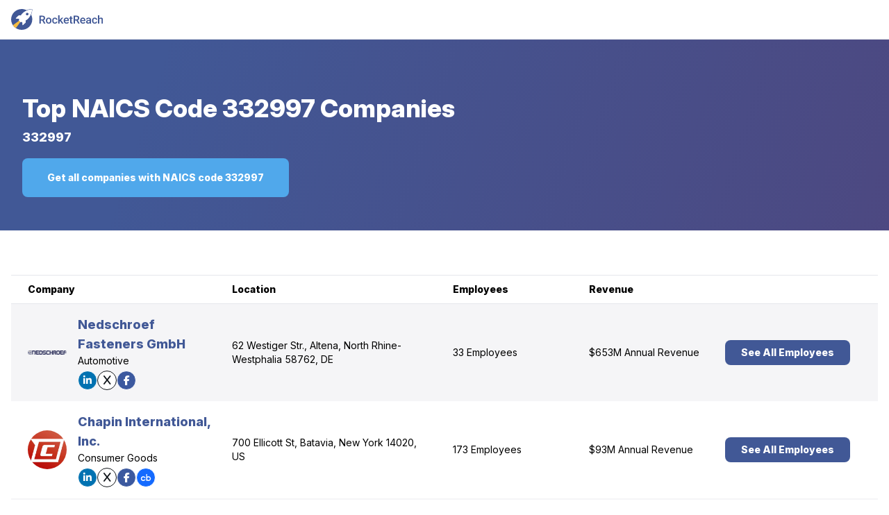

--- FILE ---
content_type: text/html
request_url: https://rocketreach.co/cl/naics-code-332997-companies_002
body_size: 11049
content:
<!doctype html>
<html lang="en">
  <head>
<meta name="sentry-trace" content="c8d69416771624c2f944808d133e9f3a-78b50925686c2c07"/>
<meta name="baggage" content="sentry-environment=production,sentry-release=1.32.564,sentry-public_key=2ca1d6212503f759c1d1996b747b7055,sentry-trace_id=c8d69416771624c2f944808d133e9f3a"/>
<script >
    const f = window.fetch;
    if(f){
      window._sentryFetchProxy = function(...a){return f(...a)}
      window.fetch = function(...a){return window._sentryFetchProxy(...a)}
    }
</script>
    <!-- Target for GTM -->
    <script></script>

    <!-- META TAGS -->
    <meta charset="utf-8" />
    <meta name="viewport" content="width=device-width, initial-scale=1" />

    <meta property="og:site_name" content="RocketReach" />
    <meta property="og:type" content="website" />

    <meta name="twitter:card" content="summary" />
    <meta name="twitter:site" content="@rocketreachco" />
    <meta name="twitter:creator" content="@rocketreachco" />
    <meta
      name="twitter:image"
      content="https://static.rocketreach.co/images/logo/logoWhiteRocketBlueHaloWhiteText.png"
    />

    <!-- FAVICONS -->
    <link
      rel="apple-touch-icon"
      sizes="57x57"
      href="//static.rocketreach.co/images/favicons/apple-icon-57x57.png?v=2020120"
      crossorigin="anonymous"
    />
    <link
      rel="apple-touch-icon"
      sizes="60x60"
      href="//static.rocketreach.co/images/favicons/apple-icon-60x60.png?v=2020120"
      crossorigin="anonymous"
    />
    <link
      rel="apple-touch-icon"
      sizes="72x72"
      href="//static.rocketreach.co/images/favicons/apple-icon-72x72.png?v=2020120"
      crossorigin="anonymous"
    />
    <link
      rel="apple-touch-icon"
      sizes="76x76"
      href="//static.rocketreach.co/images/favicons/apple-icon-76x76.png?v=2020120"
      crossorigin="anonymous"
    />
    <link
      rel="apple-touch-icon"
      sizes="114x114"
      href="//static.rocketreach.co/images/favicons/apple-icon-114x114.png?v=2020120"
      crossorigin="anonymous"
    />
    <link
      rel="apple-touch-icon"
      sizes="120x120"
      href="//static.rocketreach.co/images/favicons/apple-icon-120x120.png?v=2020120"
      crossorigin="anonymous"
    />
    <link
      rel="apple-touch-icon"
      sizes="144x144"
      href="//static.rocketreach.co/images/favicons/apple-icon-144x144.png?v=2020120"
      crossorigin="anonymous"
    />
    <link
      rel="apple-touch-icon"
      sizes="152x152"
      href="//static.rocketreach.co/images/favicons/apple-icon-152x152.png?v=2020120"
      crossorigin="anonymous"
    />
    <link
      rel="apple-touch-icon"
      sizes="180x180"
      href="//static.rocketreach.co/images/favicons/apple-icon.png?v=2020120"
      crossorigin="anonymous"
    />

    <link
      rel="icon"
      type="image/png"
      sizes="32x32"
      href="//static.rocketreach.co/images/favicons/favicon-32x32.png?v=2020120"
      crossorigin="anonymous"
    />
    <link
      rel="icon"
      type="image/png"
      sizes="194x194"
      href="//static.rocketreach.co/images/favicons/favicon-194x194.png?v=2020120"
      crossorigin="anonymous"
    />
    <link
      rel="icon"
      type="image/png"
      sizes="192x192"
      href="//static.rocketreach.co/images/favicons/favicon-192x192.png?v=2020120"
      crossorigin="anonymous"
    />
    <link
      rel="icon"
      type="image/png"
      sizes="16x16"
      href="//static.rocketreach.co/images/favicons/favicon-16x16.png?v=2020120"
      crossorigin="anonymous"
    />
    <link
      rel="icon"
      type="image/png"
      sizes="96x96"
      href="//static.rocketreach.co/images/favicons/favicon-96x96.png?v=2020120"
      crossorigin="anonymous"
    />

    <meta name="msapplication-TileColor" content="#03a9f4" />
    <meta
      name="msapplication-TileImage"
      content="//static.rocketreach.co/images/favicons/ms-icon-144x144.png?v=2020120"
      crossorigin="anonymous"
    />
    <meta
      name="msapplication-config"
      content="//static.rocketreach.co/images/favicons/browserconfig.xml"
      crossorigin="anonymous"
    />
    <meta name="theme-color" content="#ffffff" />

    <link rel="manifest" href="https://static.rocketreach.co/images/favicons/manifest.json" crossorigin="anonymous" />
    <link
      rel="mask-icon"
      href="//static.rocketreach.co/images/favicons/safari-pinned-tab.svg"
      color="#03a9f4"
      crossorigin="anonymous"
    />
    <link
      rel="shortcut icon"
      href="//static.rocketreach.co/images/favicons/favicon.ico?v=2020120"
      crossorigin="anonymous"
    />

    <!-- FONTAWESOME ICONS -->
    <!-- Preload Font Awesome CSS asynchronously -->
    <link rel="preload" href="//static.rocketreach.co/css/lib/font-awesome-6.5.2/fontawesome.css" as="style" onload="this.rel='stylesheet'">
    <link rel="preload" href="//static.rocketreach.co/css/lib/font-awesome-6.5.2/solid.css" as="style" onload="this.rel='stylesheet'">
    <link rel="preload" href="//static.rocketreach.co/css/lib/font-awesome-6.5.2/regular.css" as="style" onload="this.rel='stylesheet'">
    <link rel="preload" href="//static.rocketreach.co/css/lib/font-awesome-6.5.2/brands.css" as="style" onload="this.rel='stylesheet'">
    <link rel="preload" href="//static.rocketreach.co/css/lib/font-awesome-6.5.2/v4-shims.css" as="style" onload="this.rel='stylesheet'">
    <link rel="preload" href="//static.rocketreach.co/css/lib/font-awesome-6.5.2/v4-font-face.css" as="style" onload="this.rel='stylesheet'">

    <!-- Inter CSS: inline critical part if possible -->
    <link rel="preload" href="//static.rocketreach.co/css/lib/inter.css" as="style" onload="this.rel='stylesheet'">

    <!-- Fallback for no-JS -->
    <noscript>
      <link rel="stylesheet" href="//static.rocketreach.co/css/lib/font-awesome-6.5.2/fontawesome.css">
      <link rel="stylesheet" href="//static.rocketreach.co/css/lib/font-awesome-6.5.2/solid.css">
      <link rel="stylesheet" href="//static.rocketreach.co/css/lib/font-awesome-6.5.2/regular.css">
      <link rel="stylesheet" href="//static.rocketreach.co/css/lib/font-awesome-6.5.2/brands.css">
      <link rel="stylesheet" href="//static.rocketreach.co/css/lib/font-awesome-6.5.2/v4-shims.css">
      <link rel="stylesheet" href="//static.rocketreach.co/css/lib/font-awesome-6.5.2/v4-font-face.css">
      <link rel="stylesheet" href="//static.rocketreach.co/css/lib/inter.css">
    </noscript>

    <!-- The following line includes things inside of <svelte:head> tags in other files -->
    
		<link href="../sk-assets/immutable/assets/0.1cwbsbCK.css" rel="stylesheet">
		<link href="../sk-assets/immutable/assets/Header.DxBn1IKI.css" rel="stylesheet">
		<link href="../sk-assets/immutable/assets/DirectoryViewMoreLinksCard.BOhbs6gs.css" rel="stylesheet"><title>NAICS Code 332997 Companies | 332997 Companies</title><!-- HEAD_svelte-dmlrn8_START --><meta name="title" content="NAICS Code 332997 Companies | 332997 Companies"><meta name="og:url" content="/cl/naics-code-332997-companies_002"><meta name="og:description" content="View 15 NAICS code 332997 companies. Get company profiles, revenue, CEO &amp; employee contacts >>>Top companies include http://germany.nedschroef.com, http://www.chapinmfg.com, and https://www.midwestproto.com/."><meta name="description" content="View 15 NAICS code 332997 companies. Get company profiles, revenue, CEO &amp; employee contacts >>>Top companies include http://germany.nedschroef.com, http://www.chapinmfg.com, and https://www.midwestproto.com/."><meta name="keywords" content="NAICS code 332997, 332997,
NAICS code 332997 companies,
332997 companies,
List of companies with NAICS code 332997,
NAICS 332997 company directory,
Businesses categorized in NAICS 332997,
NAICS code 332997 company profiles,
Industry analysis for NAICS 332997 companies,
NAICS 332997 business classification,
Top companies in NAICS 332997,
NAICS 332997 market research,
Comprehensive list of NAICS 332997 businesses,
NAICS 332997 industry overview, NAICS Code 332997,
Naicscode 332997"><link rel="canonical" href="https://rocketreach.co/cl/naics-code-332997-companies_002"><!-- HEAD_svelte-dmlrn8_END -->
  </head>
  <body data-sveltekit-preload-data="tap">
    <div class="flex min-h-screen flex-col antialiased">  <meta property="og:title" content="RocketReach - Find email, phone, social media for 450M+ professionals"> <meta name="twitter:title" content="RocketReach - Find email, phone &amp; social media for 450M+ professionals"> <meta name="twitter:description" content="Rocketreach finds email, phone &amp; social media for 450M+ professionals. Try for free at rocketreach.co"> <header class="items-center"><nav class="
      z-20 flex w-full flex-wrap items-center justify-between bg-rr-basic-white lg:flex-nowrap
      border-rr-brand-grey-100 border-b
      fixed
      
       svelte-1853a8a"> <div class="flex h-14 items-center ml-4 svelte-1853a8a"> <div class="mobile:hidden"><a rel="external" href="https://rocketreach.co"><img alt="RocketReach" src="//static.rocketreach.co/images/logo/logo-primary.svg" class="max-w-none select-none" style="height: 30px"></a></div>  <div class="md:hidden"><a rel="external" href="/"><img alt="RocketReach" src="//static.rocketreach.co/images/logo/logoWhiteRocketBlueHaloBlueOutline.svg" class="max-w-none select-none" style="height: 40px"></a></div></div>  </nav> </header> <main class="flex-grow pt-14"> <div class="directory-view-hero bg-brand px-4 py-6 md:py-12"><div class="container mx-auto"><div class="flex items-center px-4 pb-4 text-sm text-white md:pb-8"></div> <div class="w-full px-4"><div class="flex flex-col justify-between md:flex-row "><div class="pr-6"><div class="mr-1 flex flex-wrap items-center text-lg font-extrabold text-white md:text-2xl lg:text-4xl"><span class="mr-1 self-start md:mr-2 md:self-center" data-svelte-h="svelte-1ag44w">Top</span> <h1 class="flex flex-wrap items-center"><a title="NAICS Code 332997 Companies" href="/cl/naics-code-332997-companies_002" class="line-clamp-3 md:line-clamp-2" data-sveltekit-preload-data="false" rel="external noreferrer nofollow">NAICS Code 332997 Companies</a></h1></div> <div class="mb-2 mt-2 text-sm font-extrabold text-white md:text-lg lg:mb-4">332997</div></div></div>  <a rel="noreferrer nofollow external" class="my-5 flex w-full items-center justify-center rounded-lg bg-rr-brand-secondary px-8 py-3 text-center text-sm font-extrabold leading-5 text-rr-basic-white transition-colors hover:bg-rr-brand-secondary-700 md:my-0 md:h-14 md:w-80 xl:w-96" href="/company?company_naics_code[]=332997" title="Get all companies with NAICS code 332997" data-testid="cta-link-button">Get all companies with NAICS code 332997</a></div></div></div> <div class="py-8 md:py-16"><div class="container mx-auto px-4"><ul class="border-grey-2 sticky hidden justify-between border-y px-6 text-sm font-extrabold leading-10 md:flex" data-svelte-h="svelte-1of2nch"><li class="w-1/3 lg:w-3/12">Company</li> <li class="mr-6 w-1/6 lg:w-3/12">Location</li> <li class="w-1/6 lg:w-2/12">Employees</li> <li class="w-1/6 lg:w-2/12">Revenue</li> <li class="w-1/6 lg:w-2/12"></li></ul> <div class="h-full w-full odd:bg-rr-basic-white even:bg-rr-grey-50"><div class="flex flex-col items-center border-b border-b-rr-grey-200 px-6 py-4 md:flex-row md:border-none"> <div class="mb-3 flex w-full items-center md:mb-0 md:w-1/3 md:pr-4 lg:w-3/12"><div class="mr-4 w-14 flex-shrink-0"><a href="/nedschroef-fasteners-gmbh-profile_b5ed1b57f42e7d4b" title="Nedschroef Fasteners GmbH Information" data-sveltekit-preload-data="false" rel="external" data-testid="company-logo-Nedschroef Fasteners GmbH"><div class="flex h-full w-full items-center justify-center overflow-hidden rounded-full bg-rr-grey-100"><div class="absolute -translate-x-[33%]" data-testid="loading"><div class="dot-flashing-loader svelte-1ywl92f" style="
    --size: NaNrem;
    --color: #6A7CB7;
    --colorLight: rgba(106, 124, 183, 0.2);
    --spacing: NaNrem;
    "></div></div></div></a></div> <div><a class="break-words text-lg font-extrabold text-rr-brand-primary" href="/nedschroef-fasteners-gmbh-profile_b5ed1b57f42e7d4b" title="Nedschroef Fasteners GmbH Information" data-sveltekit-preload-data="false" rel="external" data-testid="company-name-Nedschroef Fasteners GmbH">Nedschroef Fasteners GmbH</a> <p class="line-clamp-2 text-sm">Automotive</p> <ul class="mt-1 flex flex-wrap gap-1 lg:gap-2"><li class="h-7 w-7 text-sm"><button class="flex h-full w-full items-center justify-center rounded-full border transition-opacity hover:opacity-70" style="
    background-color: #0072b1;
    color: #fff;
    border-color: #fff
  " data-testid="social-button" title="LinkedIn"><i class="fa-brands fa-linkedin-in"></i></button> </li><li class="h-7 w-7 text-sm"><button class="flex h-full w-full items-center justify-center rounded-full border transition-opacity hover:opacity-70" style="
    background-color: #fff;
    color: #0f1419;
    border-color: #0f1419
  " data-testid="social-button" title="X"><i class="fa-brands fa-x"></i></button> </li><li class="h-7 w-7 text-sm"><button class="flex h-full w-full items-center justify-center rounded-full border transition-opacity hover:opacity-70" style="
    background-color: #3c599f;
    color: #fff;
    border-color: #fff
  " data-testid="social-button" title="Meta"><i class="fa-brands fa-facebook-f"></i></button> </li></ul></div></div> <div class="md:hidden"><button class="overflow-hidden inline-flex select-none flex-row items-baseline gap-2 rounded-md transition-colors font-black justify-center justify-center w-full text-sm bg-transparent text-rr-brand-secondary-700 enabled:hover:bg-transparent enabled:hover:text-rr-brand-secondary-300" > View More </button></div>  <div class="mr-6 w-full justify-between self-start overflow-x-hidden text-ellipsis text-right text-xs md:mt-0 md:block md:w-1/6 md:self-auto md:pr-4 md:text-left md:text-sm lg:w-3/12 hidden"><div class="w-1/2 flex-shrink-0 text-left text-sm font-extrabold md:hidden" data-svelte-h="svelte-1xnghaf">Location</div> 62 Westiger Str., Altena, North Rhine-Westphalia 58762, DE</div>  <div class="w-full justify-between self-start overflow-x-hidden text-ellipsis text-right text-xs md:mt-0 md:block md:w-1/6 md:self-auto md:pr-4 md:text-left md:text-sm lg:w-2/12 hidden"><div class="w-1/2 flex-shrink-0 text-left text-sm font-extrabold md:hidden" data-svelte-h="svelte-igjok1">Employees</div> <a href="/nedschroef-fasteners-gmbh-management_b5ed1b57f42e7d4b" title="Nedschroef Fasteners GmbH Management Information" data-sveltekit-preload-data="false" rel="external">33 Employees</a></div>  <div class="w-full justify-between self-start overflow-x-hidden text-ellipsis text-right text-xs md:mt-0 md:block md:w-1/6 md:self-auto md:pr-4 md:text-left md:text-sm lg:w-2/12 hidden"><div class="w-1/2 flex-shrink-0 text-left text-sm font-extrabold md:hidden" data-svelte-h="svelte-1mpgefq">Revenue</div> <a href="/answers/what-is-the-annual-revenue-of-nedschroef-fasteners-gmbh_b5ed1b57f42e7d4b" title="Nedschroef Fasteners GmbH Revenue Information" data-sveltekit-preload-data="false" rel="external">$653M Annual Revenue</a></div>  <div class="w-full justify-between self-start overflow-x-hidden text-ellipsis text-right text-xs md:mt-0 md:block md:w-1/6 md:self-auto md:pr-4 md:text-left md:text-sm lg:w-2/12 hidden"><a class="mx-auto block w-full rounded-lg bg-rr-brand-primary px-4 py-2 text-center text-sm font-extrabold text-rr-basic-white transition-colors hover:bg-rr-brand-primary-700" title="Nedschroef Fasteners GmbH Information" href="/person?employer[]=&quot;Nedschroef%20Fasteners%20GmbH&quot;" data-sveltekit-preload-data="false" rel="external" data-testid="company-card-see-all-employees-btn">See All Employees</a></div></div></div><div class="h-full w-full odd:bg-rr-basic-white even:bg-rr-grey-50"><div class="flex flex-col items-center border-b border-b-rr-grey-200 px-6 py-4 md:flex-row md:border-none"> <div class="mb-3 flex w-full items-center md:mb-0 md:w-1/3 md:pr-4 lg:w-3/12"><div class="mr-4 w-14 flex-shrink-0"><a href="/chapin-international-inc-profile_b5c8bf8af42e359e" title="Chapin International, Inc. Information" data-sveltekit-preload-data="false" rel="external" data-testid="company-logo-Chapin International, Inc."><div class="flex h-full w-full items-center justify-center overflow-hidden rounded-full bg-rr-grey-100"><div class="absolute -translate-x-[33%]" data-testid="loading"><div class="dot-flashing-loader svelte-1ywl92f" style="
    --size: NaNrem;
    --color: #6A7CB7;
    --colorLight: rgba(106, 124, 183, 0.2);
    --spacing: NaNrem;
    "></div></div></div></a></div> <div><a class="break-words text-lg font-extrabold text-rr-brand-primary" href="/chapin-international-inc-profile_b5c8bf8af42e359e" title="Chapin International, Inc. Information" data-sveltekit-preload-data="false" rel="external" data-testid="company-name-Chapin International, Inc.">Chapin International, Inc.</a> <p class="line-clamp-2 text-sm">Consumer Goods</p> <ul class="mt-1 flex flex-wrap gap-1 lg:gap-2"><li class="h-7 w-7 text-sm"><button class="flex h-full w-full items-center justify-center rounded-full border transition-opacity hover:opacity-70" style="
    background-color: #0072b1;
    color: #fff;
    border-color: #fff
  " data-testid="social-button" title="LinkedIn"><i class="fa-brands fa-linkedin-in"></i></button> </li><li class="h-7 w-7 text-sm"><button class="flex h-full w-full items-center justify-center rounded-full border transition-opacity hover:opacity-70" style="
    background-color: #fff;
    color: #0f1419;
    border-color: #0f1419
  " data-testid="social-button" title="X"><i class="fa-brands fa-x"></i></button> </li><li class="h-7 w-7 text-sm"><button class="flex h-full w-full items-center justify-center rounded-full border transition-opacity hover:opacity-70" style="
    background-color: #3c599f;
    color: #fff;
    border-color: #fff
  " data-testid="social-button" title="Meta"><i class="fa-brands fa-facebook-f"></i></button> </li><li class="h-7 w-7 text-sm"><button class="flex h-full w-full items-center justify-center rounded-full border transition-opacity hover:opacity-70" style="
    background-color: #146aff;
    color: #fff;
    border-color: #fff
  " data-testid="social-button" title="Crunchbase"><img src="https://static.rocketreach.co/images/social-media-icons/crunchbase.svg" class="p-1" alt=""></button> </li></ul></div></div> <div class="md:hidden"><button class="overflow-hidden inline-flex select-none flex-row items-baseline gap-2 rounded-md transition-colors font-black justify-center justify-center w-full text-sm bg-transparent text-rr-brand-secondary-700 enabled:hover:bg-transparent enabled:hover:text-rr-brand-secondary-300" > View More </button></div>  <div class="mr-6 w-full justify-between self-start overflow-x-hidden text-ellipsis text-right text-xs md:mt-0 md:block md:w-1/6 md:self-auto md:pr-4 md:text-left md:text-sm lg:w-3/12 hidden"><div class="w-1/2 flex-shrink-0 text-left text-sm font-extrabold md:hidden" data-svelte-h="svelte-1xnghaf">Location</div> 700 Ellicott St, Batavia, New York 14020, US</div>  <div class="w-full justify-between self-start overflow-x-hidden text-ellipsis text-right text-xs md:mt-0 md:block md:w-1/6 md:self-auto md:pr-4 md:text-left md:text-sm lg:w-2/12 hidden"><div class="w-1/2 flex-shrink-0 text-left text-sm font-extrabold md:hidden" data-svelte-h="svelte-igjok1">Employees</div> <a href="/chapin-international-inc-management_b5c8bf8af42e359e" title="Chapin International, Inc. Management Information" data-sveltekit-preload-data="false" rel="external">173 Employees</a></div>  <div class="w-full justify-between self-start overflow-x-hidden text-ellipsis text-right text-xs md:mt-0 md:block md:w-1/6 md:self-auto md:pr-4 md:text-left md:text-sm lg:w-2/12 hidden"><div class="w-1/2 flex-shrink-0 text-left text-sm font-extrabold md:hidden" data-svelte-h="svelte-1mpgefq">Revenue</div> <a href="/answers/what-is-the-annual-revenue-of-chapin-international-inc_b5c8bf8af42e359e" title="Chapin International, Inc. Revenue Information" data-sveltekit-preload-data="false" rel="external">$93M Annual Revenue</a></div>  <div class="w-full justify-between self-start overflow-x-hidden text-ellipsis text-right text-xs md:mt-0 md:block md:w-1/6 md:self-auto md:pr-4 md:text-left md:text-sm lg:w-2/12 hidden"><a class="mx-auto block w-full rounded-lg bg-rr-brand-primary px-4 py-2 text-center text-sm font-extrabold text-rr-basic-white transition-colors hover:bg-rr-brand-primary-700" title="Chapin International, Inc. Information" href="/person?employer[]=&quot;Chapin%20International%2C%20Inc.&quot;" data-sveltekit-preload-data="false" rel="external" data-testid="company-card-see-all-employees-btn">See All Employees</a></div></div></div><div class="h-full w-full odd:bg-rr-basic-white even:bg-rr-grey-50"><div class="flex flex-col items-center border-b border-b-rr-grey-200 px-6 py-4 md:flex-row md:border-none"> <div class="mb-3 flex w-full items-center md:mb-0 md:w-1/3 md:pr-4 lg:w-3/12"><div class="mr-4 w-14 flex-shrink-0"><a href="/midwest-prototyping-a-prototek-company-profile_b5c80ed1f42e3460" title="Midwest Prototyping A Prototek Company Information" data-sveltekit-preload-data="false" rel="external" data-testid="company-logo-Midwest Prototyping A Prototek Company"><div class="flex h-full w-full items-center justify-center overflow-hidden rounded-full bg-rr-grey-100"><div class="absolute -translate-x-[33%]" data-testid="loading"><div class="dot-flashing-loader svelte-1ywl92f" style="
    --size: NaNrem;
    --color: #6A7CB7;
    --colorLight: rgba(106, 124, 183, 0.2);
    --spacing: NaNrem;
    "></div></div></div></a></div> <div><a class="break-words text-lg font-extrabold text-rr-brand-primary" href="/midwest-prototyping-a-prototek-company-profile_b5c80ed1f42e3460" title="Midwest Prototyping A Prototek Company Information" data-sveltekit-preload-data="false" rel="external" data-testid="company-name-Midwest Prototyping A Prototek Company">Midwest Prototyping A Prototek Company</a> <p class="line-clamp-2 text-sm">Design</p> <ul class="mt-1 flex flex-wrap gap-1 lg:gap-2"><li class="h-7 w-7 text-sm"><button class="flex h-full w-full items-center justify-center rounded-full border transition-opacity hover:opacity-70" style="
    background-color: #0072b1;
    color: #fff;
    border-color: #fff
  " data-testid="social-button" title="LinkedIn"><i class="fa-brands fa-linkedin-in"></i></button> </li><li class="h-7 w-7 text-sm"><button class="flex h-full w-full items-center justify-center rounded-full border transition-opacity hover:opacity-70" style="
    background-color: #fff;
    color: #0f1419;
    border-color: #0f1419
  " data-testid="social-button" title="X"><i class="fa-brands fa-x"></i></button> </li><li class="h-7 w-7 text-sm"><button class="flex h-full w-full items-center justify-center rounded-full border transition-opacity hover:opacity-70" style="
    background-color: #3c599f;
    color: #fff;
    border-color: #fff
  " data-testid="social-button" title="Meta"><i class="fa-brands fa-facebook-f"></i></button> </li><li class="h-7 w-7 text-sm"><button class="flex h-full w-full items-center justify-center rounded-full border transition-opacity hover:opacity-70" style="
    background-color: #146aff;
    color: #fff;
    border-color: #fff
  " data-testid="social-button" title="Crunchbase"><img src="https://static.rocketreach.co/images/social-media-icons/crunchbase.svg" class="p-1" alt=""></button> </li></ul></div></div> <div class="md:hidden"><button class="overflow-hidden inline-flex select-none flex-row items-baseline gap-2 rounded-md transition-colors font-black justify-center justify-center w-full text-sm bg-transparent text-rr-brand-secondary-700 enabled:hover:bg-transparent enabled:hover:text-rr-brand-secondary-300" > View More </button></div>  <div class="mr-6 w-full justify-between self-start overflow-x-hidden text-ellipsis text-right text-xs md:mt-0 md:block md:w-1/6 md:self-auto md:pr-4 md:text-left md:text-sm lg:w-3/12 hidden"><div class="w-1/2 flex-shrink-0 text-left text-sm font-extrabold md:hidden" data-svelte-h="svelte-1xnghaf">Location</div> 10949 Blackhawk Dr, Blue Mounds, Wisconsin 53517, US</div>  <div class="w-full justify-between self-start overflow-x-hidden text-ellipsis text-right text-xs md:mt-0 md:block md:w-1/6 md:self-auto md:pr-4 md:text-left md:text-sm lg:w-2/12 hidden"><div class="w-1/2 flex-shrink-0 text-left text-sm font-extrabold md:hidden" data-svelte-h="svelte-igjok1">Employees</div> <a href="/midwest-prototyping-a-prototek-company-management_b5c80ed1f42e3460" title="Midwest Prototyping A Prototek Company Management Information" data-sveltekit-preload-data="false" rel="external">22 Employees</a></div>  <div class="w-full justify-between self-start overflow-x-hidden text-ellipsis text-right text-xs md:mt-0 md:block md:w-1/6 md:self-auto md:pr-4 md:text-left md:text-sm lg:w-2/12 hidden"><div class="w-1/2 flex-shrink-0 text-left text-sm font-extrabold md:hidden" data-svelte-h="svelte-1mpgefq">Revenue</div> $8M Annual Revenue</div>  <div class="w-full justify-between self-start overflow-x-hidden text-ellipsis text-right text-xs md:mt-0 md:block md:w-1/6 md:self-auto md:pr-4 md:text-left md:text-sm lg:w-2/12 hidden"><a class="mx-auto block w-full rounded-lg bg-rr-brand-primary px-4 py-2 text-center text-sm font-extrabold text-rr-basic-white transition-colors hover:bg-rr-brand-primary-700" title="Midwest Prototyping A Prototek Company Information" href="/person?employer[]=&quot;Midwest%20Prototyping%20A%20Prototek%20Company&quot;" data-sveltekit-preload-data="false" rel="external" data-testid="company-card-see-all-employees-btn">See All Employees</a></div></div></div><div class="h-full w-full odd:bg-rr-basic-white even:bg-rr-grey-50"><div class="flex flex-col items-center border-b border-b-rr-grey-200 px-6 py-4 md:flex-row md:border-none"> <div class="mb-3 flex w-full items-center md:mb-0 md:w-1/3 md:pr-4 lg:w-3/12"><div class="mr-4 w-14 flex-shrink-0"><a href="/arcam-ab-profile_b5c79af5f42e0d71" title="Arcam AB Information" data-sveltekit-preload-data="false" rel="external" data-testid="company-logo-Arcam AB"><div class="flex h-full w-full items-center justify-center overflow-hidden rounded-full bg-rr-grey-100"><div class="absolute -translate-x-[33%]" data-testid="loading"><div class="dot-flashing-loader svelte-1ywl92f" style="
    --size: NaNrem;
    --color: #6A7CB7;
    --colorLight: rgba(106, 124, 183, 0.2);
    --spacing: NaNrem;
    "></div></div></div></a></div> <div><a class="break-words text-lg font-extrabold text-rr-brand-primary" href="/arcam-ab-profile_b5c79af5f42e0d71" title="Arcam AB Information" data-sveltekit-preload-data="false" rel="external" data-testid="company-name-Arcam AB">Arcam AB</a> <p class="line-clamp-2 text-sm">Mechanical or Industrial Engineering</p> <ul class="mt-1 flex flex-wrap gap-1 lg:gap-2"><li class="h-7 w-7 text-sm"><button class="flex h-full w-full items-center justify-center rounded-full border transition-opacity hover:opacity-70" style="
    background-color: #0072b1;
    color: #fff;
    border-color: #fff
  " data-testid="social-button" title="LinkedIn"><i class="fa-brands fa-linkedin-in"></i></button> </li></ul></div></div> <div class="md:hidden"><button class="overflow-hidden inline-flex select-none flex-row items-baseline gap-2 rounded-md transition-colors font-black justify-center justify-center w-full text-sm bg-transparent text-rr-brand-secondary-700 enabled:hover:bg-transparent enabled:hover:text-rr-brand-secondary-300" > View More </button></div>  <div class="mr-6 w-full justify-between self-start overflow-x-hidden text-ellipsis text-right text-xs md:mt-0 md:block md:w-1/6 md:self-auto md:pr-4 md:text-left md:text-sm lg:w-3/12 hidden"><div class="w-1/2 flex-shrink-0 text-left text-sm font-extrabold md:hidden" data-svelte-h="svelte-1xnghaf">Location</div> 27a Krokslatts Fabriker, Molndal 431 37, SE</div>  <div class="w-full justify-between self-start overflow-x-hidden text-ellipsis text-right text-xs md:mt-0 md:block md:w-1/6 md:self-auto md:pr-4 md:text-left md:text-sm lg:w-2/12 hidden"><div class="w-1/2 flex-shrink-0 text-left text-sm font-extrabold md:hidden" data-svelte-h="svelte-igjok1">Employees</div> <a href="/arcam-ab-management_b5c79af5f42e0d71" title="Arcam AB Management Information" data-sveltekit-preload-data="false" rel="external">39 Employees</a></div>  <div class="w-full justify-between self-start overflow-x-hidden text-ellipsis text-right text-xs md:mt-0 md:block md:w-1/6 md:self-auto md:pr-4 md:text-left md:text-sm lg:w-2/12 hidden"><div class="w-1/2 flex-shrink-0 text-left text-sm font-extrabold md:hidden" data-svelte-h="svelte-1mpgefq">Revenue</div> <a href="/answers/what-is-the-annual-revenue-of-arcam-ab_b5c79af5f42e0d71" title="Arcam AB Revenue Information" data-sveltekit-preload-data="false" rel="external">$86M Annual Revenue</a></div>  <div class="w-full justify-between self-start overflow-x-hidden text-ellipsis text-right text-xs md:mt-0 md:block md:w-1/6 md:self-auto md:pr-4 md:text-left md:text-sm lg:w-2/12 hidden"><a class="mx-auto block w-full rounded-lg bg-rr-brand-primary px-4 py-2 text-center text-sm font-extrabold text-rr-basic-white transition-colors hover:bg-rr-brand-primary-700" title="Arcam AB Information" href="/person?employer[]=&quot;Arcam%20AB&quot;" data-sveltekit-preload-data="false" rel="external" data-testid="company-card-see-all-employees-btn">See All Employees</a></div></div></div><div class="h-full w-full odd:bg-rr-basic-white even:bg-rr-grey-50"><div class="flex flex-col items-center border-b border-b-rr-grey-200 px-6 py-4 md:flex-row md:border-none"> <div class="mb-3 flex w-full items-center md:mb-0 md:w-1/3 md:pr-4 lg:w-3/12"><div class="mr-4 w-14 flex-shrink-0"><a href="/nova-swiss-nova-werke-ag-profile_b45f61a4fc69a217" title="NOVA SWISS - Nova Werke AG Information" data-sveltekit-preload-data="false" rel="external" data-testid="company-logo-NOVA SWISS - Nova Werke AG"><div class="flex h-full w-full items-center justify-center overflow-hidden rounded-full bg-rr-grey-100"><div class="absolute -translate-x-[33%]" data-testid="loading"><div class="dot-flashing-loader svelte-1ywl92f" style="
    --size: NaNrem;
    --color: #6A7CB7;
    --colorLight: rgba(106, 124, 183, 0.2);
    --spacing: NaNrem;
    "></div></div></div></a></div> <div><a class="break-words text-lg font-extrabold text-rr-brand-primary" href="/nova-swiss-nova-werke-ag-profile_b45f61a4fc69a217" title="NOVA SWISS - Nova Werke AG Information" data-sveltekit-preload-data="false" rel="external" data-testid="company-name-NOVA SWISS - Nova Werke AG">NOVA SWISS - Nova Werke AG</a> <p class="line-clamp-2 text-sm">Industrial Machinery Equipment &amp; Automation</p> <ul class="mt-1 flex flex-wrap gap-1 lg:gap-2"><li class="h-7 w-7 text-sm"><button class="flex h-full w-full items-center justify-center rounded-full border transition-opacity hover:opacity-70" style="
    background-color: #0072b1;
    color: #fff;
    border-color: #fff
  " data-testid="social-button" title="LinkedIn"><i class="fa-brands fa-linkedin-in"></i></button> </li></ul></div></div> <div class="md:hidden"><button class="overflow-hidden inline-flex select-none flex-row items-baseline gap-2 rounded-md transition-colors font-black justify-center justify-center w-full text-sm bg-transparent text-rr-brand-secondary-700 enabled:hover:bg-transparent enabled:hover:text-rr-brand-secondary-300" > View More </button></div>  <div class="mr-6 w-full justify-between self-start overflow-x-hidden text-ellipsis text-right text-xs md:mt-0 md:block md:w-1/6 md:self-auto md:pr-4 md:text-left md:text-sm lg:w-3/12 hidden"><div class="w-1/2 flex-shrink-0 text-left text-sm font-extrabold md:hidden" data-svelte-h="svelte-1xnghaf">Location</div> Vogelsangstrasse 24, Effretikon, Zurich 8307, CH</div>  <div class="w-full justify-between self-start overflow-x-hidden text-ellipsis text-right text-xs md:mt-0 md:block md:w-1/6 md:self-auto md:pr-4 md:text-left md:text-sm lg:w-2/12 hidden"><div class="w-1/2 flex-shrink-0 text-left text-sm font-extrabold md:hidden" data-svelte-h="svelte-igjok1">Employees</div> <a href="/nova-swiss-nova-werke-ag-management_b45f61a4fc69a217" title="NOVA SWISS - Nova Werke AG Management Information" data-sveltekit-preload-data="false" rel="external">91 Employees</a></div>  <div class="w-full justify-between self-start overflow-x-hidden text-ellipsis text-right text-xs md:mt-0 md:block md:w-1/6 md:self-auto md:pr-4 md:text-left md:text-sm lg:w-2/12 hidden"><div class="w-1/2 flex-shrink-0 text-left text-sm font-extrabold md:hidden" data-svelte-h="svelte-1mpgefq">Revenue</div> $16M Annual Revenue</div>  <div class="w-full justify-between self-start overflow-x-hidden text-ellipsis text-right text-xs md:mt-0 md:block md:w-1/6 md:self-auto md:pr-4 md:text-left md:text-sm lg:w-2/12 hidden"><a class="mx-auto block w-full rounded-lg bg-rr-brand-primary px-4 py-2 text-center text-sm font-extrabold text-rr-basic-white transition-colors hover:bg-rr-brand-primary-700" title="NOVA SWISS - Nova Werke AG Information" href="/person?employer[]=&quot;NOVA%20SWISS%20-%20Nova%20Werke%20AG&quot;" data-sveltekit-preload-data="false" rel="external" data-testid="company-card-see-all-employees-btn">See All Employees</a></div></div></div><div class="h-full w-full odd:bg-rr-basic-white even:bg-rr-grey-50"><div class="flex flex-col items-center border-b border-b-rr-grey-200 px-6 py-4 md:flex-row md:border-none"> <div class="mb-3 flex w-full items-center md:mb-0 md:w-1/3 md:pr-4 lg:w-3/12"><div class="mr-4 w-14 flex-shrink-0"><a href="/designcraft-inc-profile_b5c40ab5f42e0d8e" title="Designcraft, Inc. Information" data-sveltekit-preload-data="false" rel="external" data-testid="company-logo-Designcraft, Inc."><div class="flex h-full w-full items-center justify-center overflow-hidden rounded-full bg-rr-grey-100"><div class="absolute -translate-x-[33%]" data-testid="loading"><div class="dot-flashing-loader svelte-1ywl92f" style="
    --size: NaNrem;
    --color: #6A7CB7;
    --colorLight: rgba(106, 124, 183, 0.2);
    --spacing: NaNrem;
    "></div></div></div></a></div> <div><a class="break-words text-lg font-extrabold text-rr-brand-primary" href="/designcraft-inc-profile_b5c40ab5f42e0d8e" title="Designcraft, Inc. Information" data-sveltekit-preload-data="false" rel="external" data-testid="company-name-Designcraft, Inc.">Designcraft, Inc.</a> <p class="line-clamp-2 text-sm">Design</p> <ul class="mt-1 flex flex-wrap gap-1 lg:gap-2"><li class="h-7 w-7 text-sm"><button class="flex h-full w-full items-center justify-center rounded-full border transition-opacity hover:opacity-70" style="
    background-color: #0072b1;
    color: #fff;
    border-color: #fff
  " data-testid="social-button" title="LinkedIn"><i class="fa-brands fa-linkedin-in"></i></button> </li><li class="h-7 w-7 text-sm"><button class="flex h-full w-full items-center justify-center rounded-full border transition-opacity hover:opacity-70" style="
    background-color: #146aff;
    color: #fff;
    border-color: #fff
  " data-testid="social-button" title="Crunchbase"><img src="https://static.rocketreach.co/images/social-media-icons/crunchbase.svg" class="p-1" alt=""></button> </li></ul></div></div> <div class="md:hidden"><button class="overflow-hidden inline-flex select-none flex-row items-baseline gap-2 rounded-md transition-colors font-black justify-center justify-center w-full text-sm bg-transparent text-rr-brand-secondary-700 enabled:hover:bg-transparent enabled:hover:text-rr-brand-secondary-300" > View More </button></div>  <div class="mr-6 w-full justify-between self-start overflow-x-hidden text-ellipsis text-right text-xs md:mt-0 md:block md:w-1/6 md:self-auto md:pr-4 md:text-left md:text-sm lg:w-3/12 hidden"><div class="w-1/2 flex-shrink-0 text-left text-sm font-extrabold md:hidden" data-svelte-h="svelte-1xnghaf">Location</div> 850 Telser Road, Lake Zurich, Illinois 60047, US</div>  <div class="w-full justify-between self-start overflow-x-hidden text-ellipsis text-right text-xs md:mt-0 md:block md:w-1/6 md:self-auto md:pr-4 md:text-left md:text-sm lg:w-2/12 hidden"><div class="w-1/2 flex-shrink-0 text-left text-sm font-extrabold md:hidden" data-svelte-h="svelte-igjok1">Employees</div> <a href="/designcraft-inc-management_b5c40ab5f42e0d8e" title="Designcraft, Inc. Management Information" data-sveltekit-preload-data="false" rel="external">52 Employees</a></div>  <div class="w-full justify-between self-start overflow-x-hidden text-ellipsis text-right text-xs md:mt-0 md:block md:w-1/6 md:self-auto md:pr-4 md:text-left md:text-sm lg:w-2/12 hidden"><div class="w-1/2 flex-shrink-0 text-left text-sm font-extrabold md:hidden" data-svelte-h="svelte-1mpgefq">Revenue</div> $7M Annual Revenue</div>  <div class="w-full justify-between self-start overflow-x-hidden text-ellipsis text-right text-xs md:mt-0 md:block md:w-1/6 md:self-auto md:pr-4 md:text-left md:text-sm lg:w-2/12 hidden"><a class="mx-auto block w-full rounded-lg bg-rr-brand-primary px-4 py-2 text-center text-sm font-extrabold text-rr-basic-white transition-colors hover:bg-rr-brand-primary-700" title="Designcraft, Inc. Information" href="/person?employer[]=&quot;Designcraft%2C%20Inc.&quot;" data-sveltekit-preload-data="false" rel="external" data-testid="company-card-see-all-employees-btn">See All Employees</a></div></div></div><div class="h-full w-full odd:bg-rr-basic-white even:bg-rr-grey-50"><div class="flex flex-col items-center border-b border-b-rr-grey-200 px-6 py-4 md:flex-row md:border-none"> <div class="mb-3 flex w-full items-center md:mb-0 md:w-1/3 md:pr-4 lg:w-3/12"><div class="mr-4 w-14 flex-shrink-0"><a href="/coding-products-profile_b5c9baf0f42e3079" title="Coding Products Information" data-sveltekit-preload-data="false" rel="external" data-testid="company-logo-Coding Products"><div class="flex h-full w-full items-center justify-center overflow-hidden rounded-full bg-rr-grey-100"><div class="absolute -translate-x-[33%]" data-testid="loading"><div class="dot-flashing-loader svelte-1ywl92f" style="
    --size: NaNrem;
    --color: #6A7CB7;
    --colorLight: rgba(106, 124, 183, 0.2);
    --spacing: NaNrem;
    "></div></div></div></a></div> <div><a class="break-words text-lg font-extrabold text-rr-brand-primary" href="/coding-products-profile_b5c9baf0f42e3079" title="Coding Products Information" data-sveltekit-preload-data="false" rel="external" data-testid="company-name-Coding Products">Coding Products</a> <p class="line-clamp-2 text-sm">Chemical Products</p> <ul class="mt-1 flex flex-wrap gap-1 lg:gap-2"><li class="h-7 w-7 text-sm"><button class="flex h-full w-full items-center justify-center rounded-full border transition-opacity hover:opacity-70" style="
    background-color: #0072b1;
    color: #fff;
    border-color: #fff
  " data-testid="social-button" title="LinkedIn"><i class="fa-brands fa-linkedin-in"></i></button> </li></ul></div></div> <div class="md:hidden"><button class="overflow-hidden inline-flex select-none flex-row items-baseline gap-2 rounded-md transition-colors font-black justify-center justify-center w-full text-sm bg-transparent text-rr-brand-secondary-700 enabled:hover:bg-transparent enabled:hover:text-rr-brand-secondary-300" > View More </button></div>  <div class="mr-6 w-full justify-between self-start overflow-x-hidden text-ellipsis text-right text-xs md:mt-0 md:block md:w-1/6 md:self-auto md:pr-4 md:text-left md:text-sm lg:w-3/12 hidden"><div class="w-1/2 flex-shrink-0 text-left text-sm font-extrabold md:hidden" data-svelte-h="svelte-1xnghaf">Location</div> 111 W Park Dr, Kalkaska, Michigan 49646, US</div>  <div class="w-full justify-between self-start overflow-x-hidden text-ellipsis text-right text-xs md:mt-0 md:block md:w-1/6 md:self-auto md:pr-4 md:text-left md:text-sm lg:w-2/12 hidden"><div class="w-1/2 flex-shrink-0 text-left text-sm font-extrabold md:hidden" data-svelte-h="svelte-igjok1">Employees</div> <a href="/coding-products-management_b5c9baf0f42e3079" title="Coding Products Management Information" data-sveltekit-preload-data="false" rel="external">18 Employees</a></div>  <div class="w-full justify-between self-start overflow-x-hidden text-ellipsis text-right text-xs md:mt-0 md:block md:w-1/6 md:self-auto md:pr-4 md:text-left md:text-sm lg:w-2/12 hidden"><div class="w-1/2 flex-shrink-0 text-left text-sm font-extrabold md:hidden" data-svelte-h="svelte-1mpgefq">Revenue</div> $22M Annual Revenue</div>  <div class="w-full justify-between self-start overflow-x-hidden text-ellipsis text-right text-xs md:mt-0 md:block md:w-1/6 md:self-auto md:pr-4 md:text-left md:text-sm lg:w-2/12 hidden"><a class="mx-auto block w-full rounded-lg bg-rr-brand-primary px-4 py-2 text-center text-sm font-extrabold text-rr-basic-white transition-colors hover:bg-rr-brand-primary-700" title="Coding Products Information" href="/person?employer[]=&quot;Coding%20Products&quot;" data-sveltekit-preload-data="false" rel="external" data-testid="company-card-see-all-employees-btn">See All Employees</a></div></div></div><div class="h-full w-full odd:bg-rr-basic-white even:bg-rr-grey-50"><div class="flex flex-col items-center border-b border-b-rr-grey-200 px-6 py-4 md:flex-row md:border-none"> <div class="mb-3 flex w-full items-center md:mb-0 md:w-1/3 md:pr-4 lg:w-3/12"><div class="mr-4 w-14 flex-shrink-0"><a href="/lecico-egypt-profile_b446db5ffaead189" title="Lecico Egypt Information" data-sveltekit-preload-data="false" rel="external" data-testid="company-logo-Lecico Egypt"><div class="flex h-full w-full items-center justify-center overflow-hidden rounded-full bg-rr-grey-100"><div class="absolute -translate-x-[33%]" data-testid="loading"><div class="dot-flashing-loader svelte-1ywl92f" style="
    --size: NaNrem;
    --color: #6A7CB7;
    --colorLight: rgba(106, 124, 183, 0.2);
    --spacing: NaNrem;
    "></div></div></div></a></div> <div><a class="break-words text-lg font-extrabold text-rr-brand-primary" href="/lecico-egypt-profile_b446db5ffaead189" title="Lecico Egypt Information" data-sveltekit-preload-data="false" rel="external" data-testid="company-name-Lecico Egypt">Lecico Egypt</a> <p class="line-clamp-2 text-sm">Industrial Machinery Equipment &amp; Automation</p> </div></div> <div class="md:hidden"><button class="overflow-hidden inline-flex select-none flex-row items-baseline gap-2 rounded-md transition-colors font-black justify-center justify-center w-full text-sm bg-transparent text-rr-brand-secondary-700 enabled:hover:bg-transparent enabled:hover:text-rr-brand-secondary-300" > View More </button></div>  <div class="mr-6 w-full justify-between self-start overflow-x-hidden text-ellipsis text-right text-xs md:mt-0 md:block md:w-1/6 md:self-auto md:pr-4 md:text-left md:text-sm lg:w-3/12 hidden"><div class="w-1/2 flex-shrink-0 text-left text-sm font-extrabold md:hidden" data-svelte-h="svelte-1xnghaf">Location</div> PO Box 358, Alexandria, Alexandria, EG</div>  <div class="w-full justify-between self-start overflow-x-hidden text-ellipsis text-right text-xs md:mt-0 md:block md:w-1/6 md:self-auto md:pr-4 md:text-left md:text-sm lg:w-2/12 hidden"><div class="w-1/2 flex-shrink-0 text-left text-sm font-extrabold md:hidden" data-svelte-h="svelte-igjok1">Employees</div> </div>  <div class="w-full justify-between self-start overflow-x-hidden text-ellipsis text-right text-xs md:mt-0 md:block md:w-1/6 md:self-auto md:pr-4 md:text-left md:text-sm lg:w-2/12 hidden"><div class="w-1/2 flex-shrink-0 text-left text-sm font-extrabold md:hidden" data-svelte-h="svelte-1mpgefq">Revenue</div> <a href="/answers/what-is-the-annual-revenue-of-lecico-egypt_b446db5ffaead189" title="Lecico Egypt Revenue Information" data-sveltekit-preload-data="false" rel="external">$135M Annual Revenue</a></div>  <div class="w-full justify-between self-start overflow-x-hidden text-ellipsis text-right text-xs md:mt-0 md:block md:w-1/6 md:self-auto md:pr-4 md:text-left md:text-sm lg:w-2/12 hidden"><a class="mx-auto block w-full rounded-lg bg-rr-brand-primary px-4 py-2 text-center text-sm font-extrabold text-rr-basic-white transition-colors hover:bg-rr-brand-primary-700" title="Lecico Egypt Information" href="/person?employer[]=&quot;Lecico%20Egypt&quot;" data-sveltekit-preload-data="false" rel="external" data-testid="company-card-see-all-employees-btn">See All Employees</a></div></div></div><div class="h-full w-full odd:bg-rr-basic-white even:bg-rr-grey-50"><div class="flex flex-col items-center border-b border-b-rr-grey-200 px-6 py-4 md:flex-row md:border-none"> <div class="mb-3 flex w-full items-center md:mb-0 md:w-1/3 md:pr-4 lg:w-3/12"><div class="mr-4 w-14 flex-shrink-0"><a href="/takironshi-aizhu-profile_b7f912e0c253c98f" title="タキロンシーアイ（株） Information" data-sveltekit-preload-data="false" rel="external" data-testid="company-logo-タキロンシーアイ（株）"><div class="flex h-full w-full items-center justify-center overflow-hidden rounded-full bg-rr-grey-100"><div class="absolute -translate-x-[33%]" data-testid="loading"><div class="dot-flashing-loader svelte-1ywl92f" style="
    --size: NaNrem;
    --color: #6A7CB7;
    --colorLight: rgba(106, 124, 183, 0.2);
    --spacing: NaNrem;
    "></div></div></div></a></div> <div><a class="break-words text-lg font-extrabold text-rr-brand-primary" href="/takironshi-aizhu-profile_b7f912e0c253c98f" title="タキロンシーアイ（株） Information" data-sveltekit-preload-data="false" rel="external" data-testid="company-name-タキロンシーアイ（株）">タキロンシーアイ（株）</a> <p class="line-clamp-2 text-sm">Manufacturing - General</p> <ul class="mt-1 flex flex-wrap gap-1 lg:gap-2"><li class="h-7 w-7 text-sm"><button class="flex h-full w-full items-center justify-center rounded-full border transition-opacity hover:opacity-70" style="
    background-color: #0072b1;
    color: #fff;
    border-color: #fff
  " data-testid="social-button" title="LinkedIn"><i class="fa-brands fa-linkedin-in"></i></button> </li></ul></div></div> <div class="md:hidden"><button class="overflow-hidden inline-flex select-none flex-row items-baseline gap-2 rounded-md transition-colors font-black justify-center justify-center w-full text-sm bg-transparent text-rr-brand-secondary-700 enabled:hover:bg-transparent enabled:hover:text-rr-brand-secondary-300" > View More </button></div>  <div class="mr-6 w-full justify-between self-start overflow-x-hidden text-ellipsis text-right text-xs md:mt-0 md:block md:w-1/6 md:self-auto md:pr-4 md:text-left md:text-sm lg:w-3/12 hidden"><div class="w-1/2 flex-shrink-0 text-left text-sm font-extrabold md:hidden" data-svelte-h="svelte-1xnghaf">Location</div> North Gate Bldg. 3-1-3 Kita-ku, Osaka, Osaka 530-0001, JP</div>  <div class="w-full justify-between self-start overflow-x-hidden text-ellipsis text-right text-xs md:mt-0 md:block md:w-1/6 md:self-auto md:pr-4 md:text-left md:text-sm lg:w-2/12 hidden"><div class="w-1/2 flex-shrink-0 text-left text-sm font-extrabold md:hidden" data-svelte-h="svelte-igjok1">Employees</div> <a href="/takironshi-aizhu-management_b7f912e0c253c98f" title="タキロンシーアイ（株） Management Information" data-sveltekit-preload-data="false" rel="external">17 Employees</a></div>  <div class="w-full justify-between self-start overflow-x-hidden text-ellipsis text-right text-xs md:mt-0 md:block md:w-1/6 md:self-auto md:pr-4 md:text-left md:text-sm lg:w-2/12 hidden"><div class="w-1/2 flex-shrink-0 text-left text-sm font-extrabold md:hidden" data-svelte-h="svelte-1mpgefq">Revenue</div> <a href="/answers/what-is-the-annual-revenue-of-takironshi-aizhu_b7f912e0c253c98f" title="タキロンシーアイ（株） Revenue Information" data-sveltekit-preload-data="false" rel="external">$1B Annual Revenue</a></div>  <div class="w-full justify-between self-start overflow-x-hidden text-ellipsis text-right text-xs md:mt-0 md:block md:w-1/6 md:self-auto md:pr-4 md:text-left md:text-sm lg:w-2/12 hidden"><a class="mx-auto block w-full rounded-lg bg-rr-brand-primary px-4 py-2 text-center text-sm font-extrabold text-rr-basic-white transition-colors hover:bg-rr-brand-primary-700" title="タキロンシーアイ（株） Information" href="/person?employer[]=&quot;%E3%82%BF%E3%82%AD%E3%83%AD%E3%83%B3%E3%82%B7%E3%83%BC%E3%82%A2%E3%82%A4%EF%BC%88%E6%A0%AA%EF%BC%89&quot;" data-sveltekit-preload-data="false" rel="external" data-testid="company-card-see-all-employees-btn">See All Employees</a></div></div></div><div class="h-full w-full odd:bg-rr-basic-white even:bg-rr-grey-50"><div class="flex flex-col items-center border-b border-b-rr-grey-200 px-6 py-4 md:flex-row md:border-none"> <div class="mb-3 flex w-full items-center md:mb-0 md:w-1/3 md:pr-4 lg:w-3/12"><div class="mr-4 w-14 flex-shrink-0"><a href="/qiao-chun-jin-shu-gu-fen-you-xian-gong-si-profile_b549742bf624aee7" title="橋椿金屬股份有限公司 Information" data-sveltekit-preload-data="false" rel="external" data-testid="company-logo-橋椿金屬股份有限公司"><div class="flex h-full w-full items-center justify-center overflow-hidden rounded-full bg-rr-grey-100"><div class="absolute -translate-x-[33%]" data-testid="loading"><div class="dot-flashing-loader svelte-1ywl92f" style="
    --size: NaNrem;
    --color: #6A7CB7;
    --colorLight: rgba(106, 124, 183, 0.2);
    --spacing: NaNrem;
    "></div></div></div></a></div> <div><a class="break-words text-lg font-extrabold text-rr-brand-primary" href="/qiao-chun-jin-shu-gu-fen-you-xian-gong-si-profile_b549742bf624aee7" title="橋椿金屬股份有限公司 Information" data-sveltekit-preload-data="false" rel="external" data-testid="company-name-橋椿金屬股份有限公司">橋椿金屬股份有限公司</a> <p class="line-clamp-2 text-sm">Electronics &amp; Electronics Manufacturing</p> <ul class="mt-1 flex flex-wrap gap-1 lg:gap-2"><li class="h-7 w-7 text-sm"><button class="flex h-full w-full items-center justify-center rounded-full border transition-opacity hover:opacity-70" style="
    background-color: #0072b1;
    color: #fff;
    border-color: #fff
  " data-testid="social-button" title="LinkedIn"><i class="fa-brands fa-linkedin-in"></i></button> </li></ul></div></div> <div class="md:hidden"><button class="overflow-hidden inline-flex select-none flex-row items-baseline gap-2 rounded-md transition-colors font-black justify-center justify-center w-full text-sm bg-transparent text-rr-brand-secondary-700 enabled:hover:bg-transparent enabled:hover:text-rr-brand-secondary-300" > View More </button></div>  <div class="mr-6 w-full justify-between self-start overflow-x-hidden text-ellipsis text-right text-xs md:mt-0 md:block md:w-1/6 md:self-auto md:pr-4 md:text-left md:text-sm lg:w-3/12 hidden"><div class="w-1/2 flex-shrink-0 text-left text-sm font-extrabold md:hidden" data-svelte-h="svelte-1xnghaf">Location</div> no 386 22f-23f, Taichung 40757, TW</div>  <div class="w-full justify-between self-start overflow-x-hidden text-ellipsis text-right text-xs md:mt-0 md:block md:w-1/6 md:self-auto md:pr-4 md:text-left md:text-sm lg:w-2/12 hidden"><div class="w-1/2 flex-shrink-0 text-left text-sm font-extrabold md:hidden" data-svelte-h="svelte-igjok1">Employees</div> <a href="/qiao-chun-jin-shu-gu-fen-you-xian-gong-si-management_b549742bf624aee7" title="橋椿金屬股份有限公司 Management Information" data-sveltekit-preload-data="false" rel="external">103 Employees</a></div>  <div class="w-full justify-between self-start overflow-x-hidden text-ellipsis text-right text-xs md:mt-0 md:block md:w-1/6 md:self-auto md:pr-4 md:text-left md:text-sm lg:w-2/12 hidden"><div class="w-1/2 flex-shrink-0 text-left text-sm font-extrabold md:hidden" data-svelte-h="svelte-1mpgefq">Revenue</div> <a href="/answers/what-is-the-annual-revenue-of-qiao-chun-jin-shu-gu-fen-you-xian-gong-si_b549742bf624aee7" title="橋椿金屬股份有限公司 Revenue Information" data-sveltekit-preload-data="false" rel="external">$249M Annual Revenue</a></div>  <div class="w-full justify-between self-start overflow-x-hidden text-ellipsis text-right text-xs md:mt-0 md:block md:w-1/6 md:self-auto md:pr-4 md:text-left md:text-sm lg:w-2/12 hidden"><a class="mx-auto block w-full rounded-lg bg-rr-brand-primary px-4 py-2 text-center text-sm font-extrabold text-rr-basic-white transition-colors hover:bg-rr-brand-primary-700" title="橋椿金屬股份有限公司 Information" href="/person?employer[]=&quot;%E6%A9%8B%E6%A4%BF%E9%87%91%E5%B1%AC%E8%82%A1%E4%BB%BD%E6%9C%89%E9%99%90%E5%85%AC%E5%8F%B8&quot;" data-sveltekit-preload-data="false" rel="external" data-testid="company-card-see-all-employees-btn">See All Employees</a></div></div></div><div class="h-full w-full odd:bg-rr-basic-white even:bg-rr-grey-50"><div class="flex flex-col items-center border-b border-b-rr-grey-200 px-6 py-4 md:flex-row md:border-none"> <div class="mb-3 flex w-full items-center md:mb-0 md:w-1/3 md:pr-4 lg:w-3/12"><div class="mr-4 w-14 flex-shrink-0"><a href="/waffer-technology-profile_b7f40fbbc2745ace" title="Waffer Technology Information" data-sveltekit-preload-data="false" rel="external" data-testid="company-logo-Waffer Technology"><div class="flex h-full w-full items-center justify-center overflow-hidden rounded-full bg-rr-grey-100"><div class="absolute -translate-x-[33%]" data-testid="loading"><div class="dot-flashing-loader svelte-1ywl92f" style="
    --size: NaNrem;
    --color: #6A7CB7;
    --colorLight: rgba(106, 124, 183, 0.2);
    --spacing: NaNrem;
    "></div></div></div></a></div> <div><a class="break-words text-lg font-extrabold text-rr-brand-primary" href="/waffer-technology-profile_b7f40fbbc2745ace" title="Waffer Technology Information" data-sveltekit-preload-data="false" rel="external" data-testid="company-name-Waffer Technology">Waffer Technology</a> <p class="line-clamp-2 text-sm">Metals &amp; Mining - General</p> </div></div> <div class="md:hidden"><button class="overflow-hidden inline-flex select-none flex-row items-baseline gap-2 rounded-md transition-colors font-black justify-center justify-center w-full text-sm bg-transparent text-rr-brand-secondary-700 enabled:hover:bg-transparent enabled:hover:text-rr-brand-secondary-300" > View More </button></div>  <div class="mr-6 w-full justify-between self-start overflow-x-hidden text-ellipsis text-right text-xs md:mt-0 md:block md:w-1/6 md:self-auto md:pr-4 md:text-left md:text-sm lg:w-3/12 hidden"><div class="w-1/2 flex-shrink-0 text-left text-sm font-extrabold md:hidden" data-svelte-h="svelte-1xnghaf">Location</div> 5f No 1 Taiping E Rd, Taoyuan 324, TW</div>  <div class="w-full justify-between self-start overflow-x-hidden text-ellipsis text-right text-xs md:mt-0 md:block md:w-1/6 md:self-auto md:pr-4 md:text-left md:text-sm lg:w-2/12 hidden"><div class="w-1/2 flex-shrink-0 text-left text-sm font-extrabold md:hidden" data-svelte-h="svelte-igjok1">Employees</div> </div>  <div class="w-full justify-between self-start overflow-x-hidden text-ellipsis text-right text-xs md:mt-0 md:block md:w-1/6 md:self-auto md:pr-4 md:text-left md:text-sm lg:w-2/12 hidden"><div class="w-1/2 flex-shrink-0 text-left text-sm font-extrabold md:hidden" data-svelte-h="svelte-1mpgefq">Revenue</div> <a href="/answers/what-is-the-annual-revenue-of-waffer-technology_b7f40fbbc2745ace" title="Waffer Technology Revenue Information" data-sveltekit-preload-data="false" rel="external">$105M Annual Revenue</a></div>  <div class="w-full justify-between self-start overflow-x-hidden text-ellipsis text-right text-xs md:mt-0 md:block md:w-1/6 md:self-auto md:pr-4 md:text-left md:text-sm lg:w-2/12 hidden"><a class="mx-auto block w-full rounded-lg bg-rr-brand-primary px-4 py-2 text-center text-sm font-extrabold text-rr-basic-white transition-colors hover:bg-rr-brand-primary-700" title="Waffer Technology Information" href="/person?employer[]=&quot;Waffer%20Technology&quot;" data-sveltekit-preload-data="false" rel="external" data-testid="company-card-see-all-employees-btn">See All Employees</a></div></div></div><div class="h-full w-full odd:bg-rr-basic-white even:bg-rr-grey-50"><div class="flex flex-col items-center border-b border-b-rr-grey-200 px-6 py-4 md:flex-row md:border-none"> <div class="mb-3 flex w-full items-center md:mb-0 md:w-1/3 md:pr-4 lg:w-3/12"><div class="mr-4 w-14 flex-shrink-0"><a href="/pars-ceram-profile_b40ee1a2ffde1ba1" title="Pars Ceram Information" data-sveltekit-preload-data="false" rel="external" data-testid="company-logo-Pars Ceram"><div class="flex h-full w-full items-center justify-center overflow-hidden rounded-full bg-rr-grey-100"><div class="absolute -translate-x-[33%]" data-testid="loading"><div class="dot-flashing-loader svelte-1ywl92f" style="
    --size: NaNrem;
    --color: #6A7CB7;
    --colorLight: rgba(106, 124, 183, 0.2);
    --spacing: NaNrem;
    "></div></div></div></a></div> <div><a class="break-words text-lg font-extrabold text-rr-brand-primary" href="/pars-ceram-profile_b40ee1a2ffde1ba1" title="Pars Ceram Information" data-sveltekit-preload-data="false" rel="external" data-testid="company-name-Pars Ceram">Pars Ceram</a> <p class="line-clamp-2 text-sm">Miscellaneous Building Materials</p> <ul class="mt-1 flex flex-wrap gap-1 lg:gap-2"><li class="h-7 w-7 text-sm"><button class="flex h-full w-full items-center justify-center rounded-full border transition-opacity hover:opacity-70" style="
    background-color: #0072b1;
    color: #fff;
    border-color: #fff
  " data-testid="social-button" title="LinkedIn"><i class="fa-brands fa-linkedin-in"></i></button> </li></ul></div></div> <div class="md:hidden"><button class="overflow-hidden inline-flex select-none flex-row items-baseline gap-2 rounded-md transition-colors font-black justify-center justify-center w-full text-sm bg-transparent text-rr-brand-secondary-700 enabled:hover:bg-transparent enabled:hover:text-rr-brand-secondary-300" > View More </button></div>  <div class="mr-6 w-full justify-between self-start overflow-x-hidden text-ellipsis text-right text-xs md:mt-0 md:block md:w-1/6 md:self-auto md:pr-4 md:text-left md:text-sm lg:w-3/12 hidden"><div class="w-1/2 flex-shrink-0 text-left text-sm font-extrabold md:hidden" data-svelte-h="svelte-1xnghaf">Location</div> Tehran, IR</div>  <div class="w-full justify-between self-start overflow-x-hidden text-ellipsis text-right text-xs md:mt-0 md:block md:w-1/6 md:self-auto md:pr-4 md:text-left md:text-sm lg:w-2/12 hidden"><div class="w-1/2 flex-shrink-0 text-left text-sm font-extrabold md:hidden" data-svelte-h="svelte-igjok1">Employees</div> <a href="/pars-ceram-management_b40ee1a2ffde1ba1" title="Pars Ceram Management Information" data-sveltekit-preload-data="false" rel="external">5 Employees</a></div>  <div class="w-full justify-between self-start overflow-x-hidden text-ellipsis text-right text-xs md:mt-0 md:block md:w-1/6 md:self-auto md:pr-4 md:text-left md:text-sm lg:w-2/12 hidden"><div class="w-1/2 flex-shrink-0 text-left text-sm font-extrabold md:hidden" data-svelte-h="svelte-1mpgefq">Revenue</div> $4M Annual Revenue</div>  <div class="w-full justify-between self-start overflow-x-hidden text-ellipsis text-right text-xs md:mt-0 md:block md:w-1/6 md:self-auto md:pr-4 md:text-left md:text-sm lg:w-2/12 hidden"><a class="mx-auto block w-full rounded-lg bg-rr-brand-primary px-4 py-2 text-center text-sm font-extrabold text-rr-basic-white transition-colors hover:bg-rr-brand-primary-700" title="Pars Ceram Information" href="/person?employer[]=&quot;Pars%20Ceram&quot;" data-sveltekit-preload-data="false" rel="external" data-testid="company-card-see-all-employees-btn">See All Employees</a></div></div></div><div class="h-full w-full odd:bg-rr-basic-white even:bg-rr-grey-50"><div class="flex flex-col items-center border-b border-b-rr-grey-200 px-6 py-4 md:flex-row md:border-none"> <div class="mb-3 flex w-full items-center md:mb-0 md:w-1/3 md:pr-4 lg:w-3/12"><div class="mr-4 w-14 flex-shrink-0"><a href="/architectural-railings-grilles-inc-profile_b452507cfc883f1e" title="Architectural Railings &amp; Grilles, Inc. Information" data-sveltekit-preload-data="false" rel="external" data-testid="company-logo-Architectural Railings &amp; Grilles, Inc."><div class="flex h-full w-full items-center justify-center overflow-hidden rounded-full bg-rr-grey-100"><div class="absolute -translate-x-[33%]" data-testid="loading"><div class="dot-flashing-loader svelte-1ywl92f" style="
    --size: NaNrem;
    --color: #6A7CB7;
    --colorLight: rgba(106, 124, 183, 0.2);
    --spacing: NaNrem;
    "></div></div></div></a></div> <div><a class="break-words text-lg font-extrabold text-rr-brand-primary" href="/architectural-railings-grilles-inc-profile_b452507cfc883f1e" title="Architectural Railings &amp; Grilles, Inc. Information" data-sveltekit-preload-data="false" rel="external" data-testid="company-name-Architectural Railings &amp; Grilles, Inc.">Architectural Railings &amp; Grilles, Inc.</a> <p class="line-clamp-2 text-sm">Construction - General</p> <ul class="mt-1 flex flex-wrap gap-1 lg:gap-2"><li class="h-7 w-7 text-sm"><button class="flex h-full w-full items-center justify-center rounded-full border transition-opacity hover:opacity-70" style="
    background-color: #0072b1;
    color: #fff;
    border-color: #fff
  " data-testid="social-button" title="LinkedIn"><i class="fa-brands fa-linkedin-in"></i></button> </li><li class="h-7 w-7 text-sm"><button class="flex h-full w-full items-center justify-center rounded-full border transition-opacity hover:opacity-70" style="
    background-color: #fff;
    color: #0f1419;
    border-color: #0f1419
  " data-testid="social-button" title="X"><i class="fa-brands fa-x"></i></button> </li><li class="h-7 w-7 text-sm"><button class="flex h-full w-full items-center justify-center rounded-full border transition-opacity hover:opacity-70" style="
    background-color: #3c599f;
    color: #fff;
    border-color: #fff
  " data-testid="social-button" title="Meta"><i class="fa-brands fa-facebook-f"></i></button> </li><li class="h-7 w-7 text-sm"><button class="flex h-full w-full items-center justify-center rounded-full border transition-opacity hover:opacity-70" style="
    background-color: #146aff;
    color: #fff;
    border-color: #fff
  " data-testid="social-button" title="Crunchbase"><img src="https://static.rocketreach.co/images/social-media-icons/crunchbase.svg" class="p-1" alt=""></button> </li></ul></div></div> <div class="md:hidden"><button class="overflow-hidden inline-flex select-none flex-row items-baseline gap-2 rounded-md transition-colors font-black justify-center justify-center w-full text-sm bg-transparent text-rr-brand-secondary-700 enabled:hover:bg-transparent enabled:hover:text-rr-brand-secondary-300" > View More </button></div>  <div class="mr-6 w-full justify-between self-start overflow-x-hidden text-ellipsis text-right text-xs md:mt-0 md:block md:w-1/6 md:self-auto md:pr-4 md:text-left md:text-sm lg:w-3/12 hidden"><div class="w-1/2 flex-shrink-0 text-left text-sm font-extrabold md:hidden" data-svelte-h="svelte-1xnghaf">Location</div> South Carolina 29455, US</div>  <div class="w-full justify-between self-start overflow-x-hidden text-ellipsis text-right text-xs md:mt-0 md:block md:w-1/6 md:self-auto md:pr-4 md:text-left md:text-sm lg:w-2/12 hidden"><div class="w-1/2 flex-shrink-0 text-left text-sm font-extrabold md:hidden" data-svelte-h="svelte-igjok1">Employees</div> <a href="/architectural-railings-grilles-inc-management_b452507cfc883f1e" title="Architectural Railings &amp; Grilles, Inc. Management Information" data-sveltekit-preload-data="false" rel="external">3 Employees</a></div>  <div class="w-full justify-between self-start overflow-x-hidden text-ellipsis text-right text-xs md:mt-0 md:block md:w-1/6 md:self-auto md:pr-4 md:text-left md:text-sm lg:w-2/12 hidden"><div class="w-1/2 flex-shrink-0 text-left text-sm font-extrabold md:hidden" data-svelte-h="svelte-1mpgefq">Revenue</div> $7M Annual Revenue</div>  <div class="w-full justify-between self-start overflow-x-hidden text-ellipsis text-right text-xs md:mt-0 md:block md:w-1/6 md:self-auto md:pr-4 md:text-left md:text-sm lg:w-2/12 hidden"><a class="mx-auto block w-full rounded-lg bg-rr-brand-primary px-4 py-2 text-center text-sm font-extrabold text-rr-basic-white transition-colors hover:bg-rr-brand-primary-700" title="Architectural Railings &amp; Grilles, Inc. Information" href="/person?employer[]=&quot;Architectural%20Railings%20%26%20Grilles%2C%20Inc.&quot;" data-sveltekit-preload-data="false" rel="external" data-testid="company-card-see-all-employees-btn">See All Employees</a></div></div></div><div class="h-full w-full odd:bg-rr-basic-white even:bg-rr-grey-50"><div class="flex flex-col items-center border-b border-b-rr-grey-200 px-6 py-4 md:flex-row md:border-none"> <div class="mb-3 flex w-full items-center md:mb-0 md:w-1/3 md:pr-4 lg:w-3/12"><div class="mr-4 w-14 flex-shrink-0"><a href="/crosby-canada-profile_b444bf06fa8f4366" title="Crosby Canada Information" data-sveltekit-preload-data="false" rel="external" data-testid="company-logo-Crosby Canada"><div class="flex h-full w-full items-center justify-center overflow-hidden rounded-full bg-rr-grey-100"><div class="absolute -translate-x-[33%]" data-testid="loading"><div class="dot-flashing-loader svelte-1ywl92f" style="
    --size: NaNrem;
    --color: #6A7CB7;
    --colorLight: rgba(106, 124, 183, 0.2);
    --spacing: NaNrem;
    "></div></div></div></a></div> <div><a class="break-words text-lg font-extrabold text-rr-brand-primary" href="/crosby-canada-profile_b444bf06fa8f4366" title="Crosby Canada Information" data-sveltekit-preload-data="false" rel="external" data-testid="company-name-Crosby Canada">Crosby Canada</a> <p class="line-clamp-2 text-sm">Industrial Machinery Equipment &amp; Automation</p> </div></div> <div class="md:hidden"><button class="overflow-hidden inline-flex select-none flex-row items-baseline gap-2 rounded-md transition-colors font-black justify-center justify-center w-full text-sm bg-transparent text-rr-brand-secondary-700 enabled:hover:bg-transparent enabled:hover:text-rr-brand-secondary-300" > View More </button></div>  <div class="mr-6 w-full justify-between self-start overflow-x-hidden text-ellipsis text-right text-xs md:mt-0 md:block md:w-1/6 md:self-auto md:pr-4 md:text-left md:text-sm lg:w-3/12 hidden"><div class="w-1/2 flex-shrink-0 text-left text-sm font-extrabold md:hidden" data-svelte-h="svelte-1xnghaf">Location</div> </div>  <div class="w-full justify-between self-start overflow-x-hidden text-ellipsis text-right text-xs md:mt-0 md:block md:w-1/6 md:self-auto md:pr-4 md:text-left md:text-sm lg:w-2/12 hidden"><div class="w-1/2 flex-shrink-0 text-left text-sm font-extrabold md:hidden" data-svelte-h="svelte-igjok1">Employees</div> </div>  <div class="w-full justify-between self-start overflow-x-hidden text-ellipsis text-right text-xs md:mt-0 md:block md:w-1/6 md:self-auto md:pr-4 md:text-left md:text-sm lg:w-2/12 hidden"><div class="w-1/2 flex-shrink-0 text-left text-sm font-extrabold md:hidden" data-svelte-h="svelte-1mpgefq">Revenue</div> $15M Annual Revenue</div>  <div class="w-full justify-between self-start overflow-x-hidden text-ellipsis text-right text-xs md:mt-0 md:block md:w-1/6 md:self-auto md:pr-4 md:text-left md:text-sm lg:w-2/12 hidden"><a class="mx-auto block w-full rounded-lg bg-rr-brand-primary px-4 py-2 text-center text-sm font-extrabold text-rr-basic-white transition-colors hover:bg-rr-brand-primary-700" title="Crosby Canada Information" href="/person?employer[]=&quot;Crosby%20Canada&quot;" data-sveltekit-preload-data="false" rel="external" data-testid="company-card-see-all-employees-btn">See All Employees</a></div></div></div><div class="h-full w-full odd:bg-rr-basic-white even:bg-rr-grey-50"><div class="flex flex-col items-center border-b border-b-rr-grey-200 px-6 py-4 md:flex-row md:border-none"> <div class="mb-3 flex w-full items-center md:mb-0 md:w-1/3 md:pr-4 lg:w-3/12"><div class="mr-4 w-14 flex-shrink-0"><a href="/accra-manufacturing-inc-profile_b44a8730fd0a4002" title="Accra Manufacturing Inc Information" data-sveltekit-preload-data="false" rel="external" data-testid="company-logo-Accra Manufacturing Inc"><div class="flex h-full w-full items-center justify-center overflow-hidden rounded-full bg-rr-grey-100"><div class="absolute -translate-x-[33%]" data-testid="loading"><div class="dot-flashing-loader svelte-1ywl92f" style="
    --size: NaNrem;
    --color: #6A7CB7;
    --colorLight: rgba(106, 124, 183, 0.2);
    --spacing: NaNrem;
    "></div></div></div></a></div> <div><a class="break-words text-lg font-extrabold text-rr-brand-primary" href="/accra-manufacturing-inc-profile_b44a8730fd0a4002" title="Accra Manufacturing Inc Information" data-sveltekit-preload-data="false" rel="external" data-testid="company-name-Accra Manufacturing Inc">Accra Manufacturing Inc</a> <p class="line-clamp-2 text-sm">Industrial Machinery Equipment &amp; Automation</p> <ul class="mt-1 flex flex-wrap gap-1 lg:gap-2"><li class="h-7 w-7 text-sm"><button class="flex h-full w-full items-center justify-center rounded-full border transition-opacity hover:opacity-70" style="
    background-color: #0072b1;
    color: #fff;
    border-color: #fff
  " data-testid="social-button" title="LinkedIn"><i class="fa-brands fa-linkedin-in"></i></button> </li></ul></div></div> <div class="md:hidden"><button class="overflow-hidden inline-flex select-none flex-row items-baseline gap-2 rounded-md transition-colors font-black justify-center justify-center w-full text-sm bg-transparent text-rr-brand-secondary-700 enabled:hover:bg-transparent enabled:hover:text-rr-brand-secondary-300" > View More </button></div>  <div class="mr-6 w-full justify-between self-start overflow-x-hidden text-ellipsis text-right text-xs md:mt-0 md:block md:w-1/6 md:self-auto md:pr-4 md:text-left md:text-sm lg:w-3/12 hidden"><div class="w-1/2 flex-shrink-0 text-left text-sm font-extrabold md:hidden" data-svelte-h="svelte-1xnghaf">Location</div> 17703 15th Ave SE, Bothell, Washington 98012, US</div>  <div class="w-full justify-between self-start overflow-x-hidden text-ellipsis text-right text-xs md:mt-0 md:block md:w-1/6 md:self-auto md:pr-4 md:text-left md:text-sm lg:w-2/12 hidden"><div class="w-1/2 flex-shrink-0 text-left text-sm font-extrabold md:hidden" data-svelte-h="svelte-igjok1">Employees</div> <a href="/accra-manufacturing-inc-management_b44a8730fd0a4002" title="Accra Manufacturing Inc Management Information" data-sveltekit-preload-data="false" rel="external">6 Employees</a></div>  <div class="w-full justify-between self-start overflow-x-hidden text-ellipsis text-right text-xs md:mt-0 md:block md:w-1/6 md:self-auto md:pr-4 md:text-left md:text-sm lg:w-2/12 hidden"><div class="w-1/2 flex-shrink-0 text-left text-sm font-extrabold md:hidden" data-svelte-h="svelte-1mpgefq">Revenue</div> $6M Annual Revenue</div>  <div class="w-full justify-between self-start overflow-x-hidden text-ellipsis text-right text-xs md:mt-0 md:block md:w-1/6 md:self-auto md:pr-4 md:text-left md:text-sm lg:w-2/12 hidden"><a class="mx-auto block w-full rounded-lg bg-rr-brand-primary px-4 py-2 text-center text-sm font-extrabold text-rr-basic-white transition-colors hover:bg-rr-brand-primary-700" title="Accra Manufacturing Inc Information" href="/person?employer[]=&quot;Accra%20Manufacturing%20Inc&quot;" data-sveltekit-preload-data="false" rel="external" data-testid="company-card-see-all-employees-btn">See All Employees</a></div></div></div></div></div> <div class="container mx-auto px-4"><a title="NAICS Code 332997 Companies" rel="noreferrer nofollow external" href="/company?company_naics_code[]=332997" class="my-4 flex w-full items-center justify-center rounded-lg border-2 border-rr-brand-primary px-4 py-2 text-center text-sm font-extrabold leading-5 text-rr-brand-primary transition-colors hover:bg-rr-brand-primary-50 md:my-0 md:w-80 xl:w-96" data-sveltekit-preload-data="false" data-testid="directory-view-cta">Get all companies with NAICS code 332997</a></div> <div class="more-links-container container mx-auto px-4 py-8 md:py-16"><h3 class="more-links-header text-lg font-extrabold text-rr-brand-primary-800 md:text-4xl">More NAICS Codes</h3> <div class="more-links-list mt-4 grid w-full grid-cols-1 gap-x-8 gap-y-7 p-4 shadow-md md:mt-8 md:p-16 lg:grid-cols-2 xl:grid-cols-3"><a class="inline-block text-lg text-rr-brand-secondary-700" href="/cl/naics-code-54172-companies_002" target="_self" title="NAICS Code 54172 Companies" data-testid="more-link-NAICS Code 54172 Companies"><div class="line-clamp-2">NAICS Code 54172 Companies</div> </a><a class="inline-block text-lg text-rr-brand-secondary-700" href="/cl/naics-code-45431-companies_002" target="_self" title="NAICS Code 45431 Companies" data-testid="more-link-NAICS Code 45431 Companies"><div class="line-clamp-2">NAICS Code 45431 Companies</div> </a><a class="inline-block text-lg text-rr-brand-secondary-700" href="/cl/naics-code-3343-companies_002" target="_self" title="NAICS Code 3343 Companies" data-testid="more-link-NAICS Code 3343 Companies"><div class="line-clamp-2">NAICS Code 3343 Companies</div> </a><a class="inline-block text-lg text-rr-brand-secondary-700" href="/cl/naics-code-814-companies_002" target="_self" title="NAICS Code 814 Companies" data-testid="more-link-NAICS Code 814 Companies"><div class="line-clamp-2">NAICS Code 814 Companies</div> </a><a class="inline-block text-lg text-rr-brand-secondary-700" href="/cl/naics-code-332618-companies_002" target="_self" title="NAICS Code 332618 Companies" data-testid="more-link-NAICS Code 332618 Companies"><div class="line-clamp-2">NAICS Code 332618 Companies</div> </a><a class="inline-block text-lg text-rr-brand-secondary-700" href="/cl/naics-code-32552-companies_002" target="_self" title="NAICS Code 32552 Companies" data-testid="more-link-NAICS Code 32552 Companies"><div class="line-clamp-2">NAICS Code 32552 Companies</div> </a><a class="inline-block text-lg text-rr-brand-secondary-700" href="/cl/naics-code-335221-companies_002" target="_self" title="NAICS Code 335221 Companies" data-testid="more-link-NAICS Code 335221 Companies"><div class="line-clamp-2">NAICS Code 335221 Companies</div> </a><a class="inline-block text-lg text-rr-brand-secondary-700" href="/cl/naics-code-334611-companies_002" target="_self" title="NAICS Code 334611 Companies" data-testid="more-link-NAICS Code 334611 Companies"><div class="line-clamp-2">NAICS Code 334611 Companies</div> </a><a class="inline-block text-lg text-rr-brand-secondary-700" href="/cl/naics-code-48111-companies_002" target="_self" title="NAICS Code 48111 Companies" data-testid="more-link-NAICS Code 48111 Companies"><div class="line-clamp-2">NAICS Code 48111 Companies</div> </a><a class="inline-block text-lg text-rr-brand-secondary-700" href="/cl/naics-code-72111-companies_002" target="_self" title="NAICS Code 72111 Companies" data-testid="more-link-NAICS Code 72111 Companies"><div class="line-clamp-2">NAICS Code 72111 Companies</div> </a><a class="inline-block text-lg text-rr-brand-secondary-700" href="/cl/naics-code-44529-companies_002" target="_self" title="NAICS Code 44529 Companies" data-testid="more-link-NAICS Code 44529 Companies"><div class="line-clamp-2">NAICS Code 44529 Companies</div> </a><a class="inline-block text-lg text-rr-brand-secondary-700" href="/cl/naics-code-334417-companies_002" target="_self" title="NAICS Code 334417 Companies" data-testid="more-link-NAICS Code 334417 Companies"><div class="line-clamp-2">NAICS Code 334417 Companies</div> </a><a class="inline-block text-lg text-rr-brand-secondary-700" href="/cl/naics-code-517410-companies_002" target="_self" title="NAICS Code 517410 Companies" data-testid="more-link-NAICS Code 517410 Companies"><div class="line-clamp-2">NAICS Code 517410 Companies</div> </a><a class="inline-block text-lg text-rr-brand-secondary-700" href="/cl/naics-code-3314-companies_002" target="_self" title="NAICS Code 3314 Companies" data-testid="more-link-NAICS Code 3314 Companies"><div class="line-clamp-2">NAICS Code 3314 Companies</div> </a><a class="inline-block text-lg text-rr-brand-secondary-700" href="/cl/naics-code-541510-companies_002" target="_self" title="NAICS Code 541510 Companies" data-testid="more-link-NAICS Code 541510 Companies"><div class="line-clamp-2">NAICS Code 541510 Companies</div> </a><a class="inline-block text-lg text-rr-brand-secondary-700" href="/cl/naics-code-56152-companies_002" target="_self" title="NAICS Code 56152 Companies" data-testid="more-link-NAICS Code 56152 Companies"><div class="line-clamp-2">NAICS Code 56152 Companies</div> </a><a class="inline-block text-lg text-rr-brand-secondary-700" href="/cl/naics-code-322211-companies_002" target="_self" title="NAICS Code 322211 Companies" data-testid="more-link-NAICS Code 322211 Companies"><div class="line-clamp-2">NAICS Code 322211 Companies</div> </a><a class="inline-block text-lg text-rr-brand-secondary-700" href="/cl/naics-code-92215-companies_002" target="_self" title="NAICS Code 92215 Companies" data-testid="more-link-NAICS Code 92215 Companies"><div class="line-clamp-2">NAICS Code 92215 Companies</div> </a><a class="inline-block text-lg text-rr-brand-secondary-700" href="/cl/naics-code-48411-companies_002" target="_self" title="NAICS Code 48411 Companies" data-testid="more-link-NAICS Code 48411 Companies"><div class="line-clamp-2">NAICS Code 48411 Companies</div> </a><a class="inline-block text-lg text-rr-brand-secondary-700" href="/cl/naics-code-514-companies_002" target="_self" title="NAICS Code 514 Companies" data-testid="more-link-NAICS Code 514 Companies"><div class="line-clamp-2">NAICS Code 514 Companies</div> </a><a class="inline-block text-lg text-rr-brand-secondary-700" href="/cl/naics-code-4482-companies_002" target="_self" title="NAICS Code 4482 Companies" data-testid="more-link-NAICS Code 4482 Companies"><div class="line-clamp-2">NAICS Code 4482 Companies</div> </a><a class="inline-block text-lg text-rr-brand-secondary-700" href="/cl/naics-code-339910-companies_002" target="_self" title="NAICS Code 339910 Companies" data-testid="more-link-NAICS Code 339910 Companies"><div class="line-clamp-2">NAICS Code 339910 Companies</div> </a><a class="inline-block text-lg text-rr-brand-secondary-700" href="/cl/naics-code-42349-companies_002" target="_self" title="NAICS Code 42349 Companies" data-testid="more-link-NAICS Code 42349 Companies"><div class="line-clamp-2">NAICS Code 42349 Companies</div> </a><a class="inline-block text-lg text-rr-brand-secondary-700" href="/cl/naics-code-42346-companies_002" target="_self" title="NAICS Code 42346 Companies" data-testid="more-link-NAICS Code 42346 Companies"><div class="line-clamp-2">NAICS Code 42346 Companies</div> </a><a class="inline-block text-lg text-rr-brand-secondary-700" href="/cl/naics-code-333112-companies_002" target="_self" title="NAICS Code 333112 Companies" data-testid="more-link-NAICS Code 333112 Companies"><div class="line-clamp-2">NAICS Code 333112 Companies</div> </a><a class="inline-block text-lg text-rr-brand-secondary-700" href="/cl/naics-code-3231-companies_002" target="_self" title="NAICS Code 3231 Companies" data-testid="more-link-NAICS Code 3231 Companies"><div class="line-clamp-2">NAICS Code 3231 Companies</div> </a><a class="inline-block text-lg text-rr-brand-secondary-700" href="/cl/naics-code-611110-companies_002" target="_self" title="NAICS Code 611110 Companies" data-testid="more-link-NAICS Code 611110 Companies"><div class="line-clamp-2">NAICS Code 611110 Companies</div> </a><a class="inline-block text-lg text-rr-brand-secondary-700" href="/cl/naics-code-49319-companies_002" target="_self" title="NAICS Code 49319 Companies" data-testid="more-link-NAICS Code 49319 Companies"><div class="line-clamp-2">NAICS Code 49319 Companies</div> </a><a class="inline-block text-lg text-rr-brand-secondary-700" href="/cl/naics-code-48721-companies_002" target="_self" title="NAICS Code 48721 Companies" data-testid="more-link-NAICS Code 48721 Companies"><div class="line-clamp-2">NAICS Code 48721 Companies</div> </a><a class="inline-block text-lg text-rr-brand-secondary-700" href="/cl/naics-code-324191-companies_002" target="_self" title="NAICS Code 324191 Companies" data-testid="more-link-NAICS Code 324191 Companies"><div class="line-clamp-2">NAICS Code 324191 Companies</div> </a><a class="inline-block text-lg text-rr-brand-secondary-700" href="/cl/naics-code-926110-companies_002" target="_self" title="NAICS Code 926110 Companies" data-testid="more-link-NAICS Code 926110 Companies"><div class="line-clamp-2">NAICS Code 926110 Companies</div> </a><a class="inline-block text-lg text-rr-brand-secondary-700" href="/cl/naics-code-423740-companies_002" target="_self" title="NAICS Code 423740 Companies" data-testid="more-link-NAICS Code 423740 Companies"><div class="line-clamp-2">NAICS Code 423740 Companies</div> </a><a class="inline-block text-lg text-rr-brand-secondary-700" href="/cl/naics-code-4541-companies_002" target="_self" title="NAICS Code 4541 Companies" data-testid="more-link-NAICS Code 4541 Companies"><div class="line-clamp-2">NAICS Code 4541 Companies</div> </a><a class="inline-block text-lg text-rr-brand-secondary-700" href="/cl/naics-code-31191-companies_002" target="_self" title="NAICS Code 31191 Companies" data-testid="more-link-NAICS Code 31191 Companies"><div class="line-clamp-2">NAICS Code 31191 Companies</div> </a><a class="inline-block text-lg text-rr-brand-secondary-700" href="/cl/naics-code-926-companies_002" target="_self" title="NAICS Code 926 Companies" data-testid="more-link-NAICS Code 926 Companies"><div class="line-clamp-2">NAICS Code 926 Companies</div> </a><a class="inline-block text-lg text-rr-brand-secondary-700" href="/cl/naics-code-926150-companies_002" target="_self" title="NAICS Code 926150 Companies" data-testid="more-link-NAICS Code 926150 Companies"><div class="line-clamp-2">NAICS Code 926150 Companies</div> </a><a class="inline-block text-lg text-rr-brand-secondary-700" href="/cl/naics-code-4442-companies_002" target="_self" title="NAICS Code 4442 Companies" data-testid="more-link-NAICS Code 4442 Companies"><div class="line-clamp-2">NAICS Code 4442 Companies</div> </a><a class="inline-block text-lg text-rr-brand-secondary-700" href="/cl/naics-code-81131-companies_002" target="_self" title="NAICS Code 81131 Companies" data-testid="more-link-NAICS Code 81131 Companies"><div class="line-clamp-2">NAICS Code 81131 Companies</div> </a><a class="inline-block text-lg text-rr-brand-secondary-700" href="/cl/naics-code-333241-companies_002" target="_self" title="NAICS Code 333241 Companies" data-testid="more-link-NAICS Code 333241 Companies"><div class="line-clamp-2">NAICS Code 333241 Companies</div> </a><a class="inline-block text-lg text-rr-brand-secondary-700" href="/cl/naics-code-62419-companies_002" target="_self" title="NAICS Code 62419 Companies" data-testid="more-link-NAICS Code 62419 Companies"><div class="line-clamp-2">NAICS Code 62419 Companies</div> </a><a class="inline-block text-lg text-rr-brand-secondary-700" href="/cl/naics-code-423990-companies_002" target="_self" title="NAICS Code 423990 Companies" data-testid="more-link-NAICS Code 423990 Companies"><div class="line-clamp-2">NAICS Code 423990 Companies</div> </a><a class="inline-block text-lg text-rr-brand-secondary-700" href="/cl/naics-code-712-companies_002" target="_self" title="NAICS Code 712 Companies" data-testid="more-link-NAICS Code 712 Companies"><div class="line-clamp-2">NAICS Code 712 Companies</div> </a></div></div></main> <footer class="bg-rr-brand-primary"><div class="container grid grid-cols-1 grid-rows-1 gap-8 p-8 text-xl text-rr-brand-primary-100 md:mx-auto md:grid-cols-2 md:grid-rows-4 md:gap-8 lg:grid-flow-dense lg:grid-cols-12 lg:grid-rows-5 lg:gap-4 lg:py-16 xl:max-w-[1440px]"><div class="flex items-center gap-10 md:order-3 lg:order-1 lg:row-span-5 lg:items-start"><div><img alt="RocketReach" src="//static.rocketreach.co/images/logo/logo_watermark.svg" class="pointer-events-none max-w-none select-none" style="height: 64px"></div> <div class="flex flex-nowrap gap-4 lg:hidden"><a class="text-4xl text-rr-brand-primary-100 hover:opacity-75 sm:text-5xl" href="https://www.facebook.com/RocketReach-1209517052395769/" rel="noreferrer" target="_blank"><i class="rr-icon rr-icon-facebook-circle"></i> </a><a class="text-4xl text-rr-brand-primary-100 hover:opacity-75 sm:text-5xl" href="https://twitter.com/RocketReachCo" rel="noreferrer" target="_blank"><i class="rr-icon rr-icon-twitter-circle"></i> </a><a class="text-4xl text-rr-brand-primary-100 hover:opacity-75 sm:text-5xl" href="/contact_us" rel="noreferrer" target="_blank"><i class="rr-icon rr-icon-mail-circle"></i> </a></div></div> <div class="hidden flex-col gap-4 lg:order-2 lg:col-span-3 lg:row-span-4 lg:flex"><ul class="flex flex-col gap-2"><li class="whitespace-nowrap"><a class="text-sm font-extrabold hover:text-white hover:no-underline hover:opacity-75 text-rr-grey-300" href="https://goo.gl/maps/zTK22oR8oJM3TCvq6" rel="nofollow noreferrer" target="_blank"><i class="fa fa-map-marker"></i> 47.6177115, -122.2034444</a> </li><li class="whitespace-nowrap"><a class="text-sm font-extrabold hover:text-white hover:no-underline hover:opacity-75 undefined" href="tel:+1 (833) 212-3828" rel="nofollow noreferrer" target="_blank"><i class="fa fa-phone"></i> +1 (833) 212-3828</a> </li></ul> <a href="https://status.rocketreach.co" target="_blank" rel="nofollow noreferrer" title="Site is up" class="block text-sm font-extrabold text-rr-status-green-400 " data-testid="status-indicator">All Systems Operational: <i class="fa fa-circle animate-site-status"></i></a></div> <ul class="grid grid-cols-1 sm:grid-cols-2 md:hidden"><li class="whitespace-nowrap"><a class="block py-2 text-lg font-extrabold no-underline" href="/person">Search</a> </li><li class="whitespace-nowrap"><a class="block py-2 text-lg font-extrabold no-underline" href="/browser_extension">Browser Extension</a> </li><li class="whitespace-nowrap"><a class="block py-2 text-lg font-extrabold no-underline" href="/pricing">Pricing</a> </li><li class="whitespace-nowrap"><a class="block py-2 text-lg font-extrabold no-underline" href="https://knowledgebase.rocketreach.co/hc">Help</a> </li><li class="whitespace-nowrap"><a class="block py-2 text-lg font-extrabold no-underline" href="/terms">User Agreement</a> </li><li class="whitespace-nowrap"><a class="block py-2 text-lg font-extrabold no-underline" href="/privacy">Privacy Policy</a> </li></ul> <div class="col-span-2 row-span-3 hidden flex-1 justify-between pt-4 md:flex lg:order-3 lg:col-span-8 lg:row-span-4 lg:pt-0"><div class="flex flex-col gap-3 pr-8 last:pr-0 lg:pr-4"><h3 class="text-lg font-extrabold text-white md:font-black">Products</h3> <ul class="flex flex-col"><li class="whitespace-nowrap"><a class="text-sm font-extrabold text-rr-brand-primary-100 hover:text-white hover:no-underline hover:opacity-75 md:text-lg lg:text-sm" href="/resources/products/recommendations/">Recommendations</a> </li><li class="whitespace-nowrap"><a class="text-sm font-extrabold text-rr-brand-primary-100 hover:text-white hover:no-underline hover:opacity-75 md:text-lg lg:text-sm" href="/resources/products/advanced-search/">Advanced Search</a> </li><li class="whitespace-nowrap"><a class="text-sm font-extrabold text-rr-brand-primary-100 hover:text-white hover:no-underline hover:opacity-75 md:text-lg lg:text-sm" href="/resources/products/extensions/">Extension</a> </li><li class="whitespace-nowrap"><a class="text-sm font-extrabold text-rr-brand-primary-100 hover:text-white hover:no-underline hover:opacity-75 md:text-lg lg:text-sm" href="/resources/products/b2b-intent-data/">Intent</a> </li><li class="whitespace-nowrap"><a class="text-sm font-extrabold text-rr-brand-primary-100 hover:text-white hover:no-underline hover:opacity-75 md:text-lg lg:text-sm" href="/resources/products/create-lead-lists/">Create Lead Lists</a> </li><li class="whitespace-nowrap"><a class="text-sm font-extrabold text-rr-brand-primary-100 hover:text-white hover:no-underline hover:opacity-75 md:text-lg lg:text-sm" href="/resources/products/api/">API</a> </li><li class="whitespace-nowrap"><a class="text-sm font-extrabold text-rr-brand-primary-100 hover:text-white hover:no-underline hover:opacity-75 md:text-lg lg:text-sm" href="/resources/products/integrations/">Integrations</a> </li><li class="whitespace-nowrap"><a class="text-sm font-extrabold text-rr-brand-primary-100 hover:text-white hover:no-underline hover:opacity-75 md:text-lg lg:text-sm" href="/resources/products/data-quality/">Data Quality</a> </li></ul> </div><div class="flex flex-col gap-3 pr-8 last:pr-0 lg:pr-4"><h3 class="text-lg font-extrabold text-white md:font-black">Information</h3> <ul class="flex flex-col"><li class="whitespace-nowrap"><a class="text-sm font-extrabold text-rr-brand-primary-100 hover:text-white hover:no-underline hover:opacity-75 md:text-lg lg:text-sm" href="/pricing">Pricing</a> </li><li class="whitespace-nowrap"><a class="text-sm font-extrabold text-rr-brand-primary-100 hover:text-white hover:no-underline hover:opacity-75 md:text-lg lg:text-sm" href="https://knowledgebase.rocketreach.co/hc">Help</a> </li><li class="whitespace-nowrap"><a class="text-sm font-extrabold text-rr-brand-primary-100 hover:text-white hover:no-underline hover:opacity-75 md:text-lg lg:text-sm" href="/resources/customers/">Reviews</a> </li><li class="whitespace-nowrap"><a class="text-sm font-extrabold text-rr-brand-primary-100 hover:text-white hover:no-underline hover:opacity-75 md:text-lg lg:text-sm" href="/terms">User Agreement</a> </li><li class="whitespace-nowrap"><a class="text-sm font-extrabold text-rr-brand-primary-100 hover:text-white hover:no-underline hover:opacity-75 md:text-lg lg:text-sm" href="/privacy">Privacy Policy</a> </li><li class="whitespace-nowrap"><a class="text-sm font-extrabold text-rr-brand-primary-100 hover:text-white hover:no-underline hover:opacity-75 md:text-lg lg:text-sm" href="/claim-profile">Do Not Sell My Info</a> </li></ul> </div><div class="flex flex-col gap-3 pr-8 last:pr-0 lg:pr-4"><h3 class="text-lg font-extrabold text-white md:font-black">Teams</h3> <ul class="flex flex-col"><li class="whitespace-nowrap"><a class="text-sm font-extrabold text-rr-brand-primary-100 hover:text-white hover:no-underline hover:opacity-75 md:text-lg lg:text-sm" href="/teams">Features</a> </li><li class="whitespace-nowrap"><a class="text-sm font-extrabold text-rr-brand-primary-100 hover:text-white hover:no-underline hover:opacity-75 md:text-lg lg:text-sm" href="/pricing/teams">Pricing for Teams</a> </li><li class="whitespace-nowrap"><a class="text-sm font-extrabold text-rr-brand-primary-100 hover:text-white hover:no-underline hover:opacity-75 md:text-lg lg:text-sm" href="/account?section=nav_gen_team">My Team Plan</a> </li></ul> </div><div class="flex flex-col gap-3 pr-8 last:pr-0 lg:pr-4"><h3 class="text-lg font-extrabold text-white md:font-black">Company</h3> <ul class="flex flex-col"><li class="whitespace-nowrap"><a class="text-sm font-extrabold text-rr-brand-primary-100 hover:text-white hover:no-underline hover:opacity-75 md:text-lg lg:text-sm" href="/about_us">About Us</a> </li><li class="whitespace-nowrap"><a class="text-sm font-extrabold text-rr-brand-primary-100 hover:text-white hover:no-underline hover:opacity-75 md:text-lg lg:text-sm" href="/jobs">Careers</a> </li><li class="whitespace-nowrap"><a class="text-sm font-extrabold text-rr-brand-primary-100 hover:text-white hover:no-underline hover:opacity-75 md:text-lg lg:text-sm" href="/resources/blog">Blog</a> </li><li class="whitespace-nowrap"><a class="text-sm font-extrabold text-rr-brand-primary-100 hover:text-white hover:no-underline hover:opacity-75 md:text-lg lg:text-sm" href="/contact_us">Contact Us</a> </li></ul> </div></div> <div class="flex items-center gap-4 whitespace-nowrap md:order-last md:justify-end lg:col-span-2 lg:justify-start"><a href="https://status.rocketreach.co" target="_blank" rel="nofollow noreferrer" title="Site is up" class="block text-sm font-extrabold text-rr-status-green-400 lg:hidden" data-testid="status-indicator"> <i class="fa fa-circle animate-site-status"></i></a> <p>© 2026 RocketReach.co</p> <div class="hidden flex-nowrap gap-4 lg:flex"><a class="text-2xl" href="https://www.facebook.com/RocketReach-1209517052395769/" rel="noreferrer" target="_blank"><i class="rr-icon rr-icon-facebook-circle"></i> </a><a class="text-2xl" href="https://twitter.com/RocketReachCo" rel="noreferrer" target="_blank"><i class="rr-icon rr-icon-twitter-circle"></i> </a></div></div></div></footer> <!-- HTML_TAG_START -->
  <script type="module" src="/l/__islands/rr-isld-ldr.js"></script>
  <script type="module" src="/l/__islands/is-land.js"></script>
  <!-- HTML_TAG_END --> 
			
			<script>
				{
					__sveltekit_1sizm8u = {
						base: new URL("..", location).pathname.slice(0, -1),
						env: {"PUBLIC_SENTRY_DSN":"https://2ca1d6212503f759c1d1996b747b7055@o4506146167652352.ingest.sentry.io/4506315774623744","PUBLIC_SENTRY_ENVIRONMENT":"production","PUBLIC_VERSION":"1.32.564"}
					};

					const element = document.currentScript.parentElement;

					Promise.all([
						import("../sk-assets/immutable/entry/start.DcQJ_u7V.js"),
						import("../sk-assets/immutable/entry/app.CJcjFRTL.js")
					]).then(([kit, app]) => {
						kit.start(app, element, {
							node_ids: [0, 5, 12],
							data: [null,{type:"data",data:{user:void 0,path:"/cl/naics-code-332997-companies_002",search:""},uses:{url:1}},{type:"data",data:{code:"332997",title:"332997",target_phrase:"NAICS Code 332997 Companies",url:"/cl/naics-code-332997-companies_002",top_companies:[{id:50513528,name:"Nedschroef Fasteners GmbH",logoUrl:"https://d1hbpr09pwz0sk.cloudfront.net/logo_url/nedschroef-da1c3d85",infoUrl:"/nedschroef-fasteners-gmbh-profile_b5ed1b57f42e7d4b",managementUrl:"/nedschroef-fasteners-gmbh-management_b5ed1b57f42e7d4b",revenueUrl:"/answers/what-is-the-annual-revenue-of-nedschroef-fasteners-gmbh_b5ed1b57f42e7d4b",employeeSearchUrl:"/person?employer[]=\"Nedschroef%20Fasteners%20GmbH\"",websiteUrl:"http://germany.nedschroef.com",location:"62 Westiger Str., Altena, North Rhine-Westphalia 58762, DE",employeeCount:"33",industryStr:"Automotive",revenueStr:"653M",socialLinks:{linkedin:"https://www.linkedin.com/company/nedschroef-fasteners-gmbh",twitter:"https://twitter.com/nedschroef",facebook:"https://www.facebook.com/Koninklijke-Nedschroef-Holding-BV-382792238480071"}},{id:46259616,name:"Chapin International, Inc.",logoUrl:"https://d1hbpr09pwz0sk.cloudfront.net/logo_url/chapin-international-inc-8fc6b446",infoUrl:"/chapin-international-inc-profile_b5c8bf8af42e359e",managementUrl:"/chapin-international-inc-management_b5c8bf8af42e359e",revenueUrl:"/answers/what-is-the-annual-revenue-of-chapin-international-inc_b5c8bf8af42e359e",employeeSearchUrl:"/person?employer[]=\"Chapin%20International%2C%20Inc.\"",websiteUrl:"http://www.chapinmfg.com",location:"700 Ellicott St, Batavia, New York 14020, US",employeeCount:"173",industryStr:"Consumer Goods",revenueStr:"93M",socialLinks:{linkedin:"https://www.linkedin.com/company/chapin-international",twitter:"https://www.twitter.com/chapinmfg",facebook:"https://www.facebook.com/chapinmfg",crunchbase:"https://www.crunchbase.com/organization/chapin-international"}},{id:39884235,name:"Midwest Prototyping A Prototek Company",logoUrl:"https://d1hbpr09pwz0sk.cloudfront.net/logo_url/midwest-prototyping-a-prototek-company-600ad330",infoUrl:"/midwest-prototyping-a-prototek-company-profile_b5c80ed1f42e3460",managementUrl:"/midwest-prototyping-a-prototek-company-management_b5c80ed1f42e3460",employeeSearchUrl:"/person?employer[]=\"Midwest%20Prototyping%20A%20Prototek%20Company\"",websiteUrl:"https://www.midwestproto.com/",location:"10949 Blackhawk Dr, Blue Mounds, Wisconsin 53517, US",employeeCount:"22",industryStr:"Design",revenueStr:"8M",socialLinks:{linkedin:"https://www.linkedin.com/company/midwest-prototyping",twitter:"https://twitter.com/midwestproto/",facebook:"https://www.facebook.com/Midwest-Prototyping-1507359276142729/",crunchbase:"https://www.crunchbase.com/organization/midwest-prototyping"}},{id:52985211,name:"Arcam AB",logoUrl:"https://d1hbpr09pwz0sk.cloudfront.net/logo_url/ge-additive-sweden-ac82b165",infoUrl:"/arcam-ab-profile_b5c79af5f42e0d71",managementUrl:"/arcam-ab-management_b5c79af5f42e0d71",revenueUrl:"/answers/what-is-the-annual-revenue-of-arcam-ab_b5c79af5f42e0d71",employeeSearchUrl:"/person?employer[]=\"Arcam%20AB\"",websiteUrl:"http://www.colibriumadditive.com",location:"27a Krokslatts Fabriker, Molndal 431 37, SE",employeeCount:"39",industryStr:"Mechanical or Industrial Engineering",revenueStr:"86M",socialLinks:{linkedin:"https://www.linkedin.com/company/arcam-ab"}},{id:50610053,name:"NOVA SWISS - Nova Werke AG",logoUrl:"https://d1hbpr09pwz0sk.cloudfront.net/logo_url/nova-swiss-nova-werke-ag-28a3e040",infoUrl:"/nova-swiss-nova-werke-ag-profile_b45f61a4fc69a217",managementUrl:"/nova-swiss-nova-werke-ag-management_b45f61a4fc69a217",employeeSearchUrl:"/person?employer[]=\"NOVA%20SWISS%20-%20Nova%20Werke%20AG\"",websiteUrl:"http://www.novaswiss.com",location:"Vogelsangstrasse 24, Effretikon, Zurich 8307, CH",employeeCount:"91",industryStr:"Industrial Machinery Equipment & Automation",revenueStr:"16M",socialLinks:{linkedin:"https://www.linkedin.com/company/novaswiss"}},{id:42334031,name:"Designcraft, Inc.",logoUrl:"https://d1hbpr09pwz0sk.cloudfront.net/logo_url/designcraft-inc-732dc8d4",infoUrl:"/designcraft-inc-profile_b5c40ab5f42e0d8e",managementUrl:"/designcraft-inc-management_b5c40ab5f42e0d8e",employeeSearchUrl:"/person?employer[]=\"Designcraft%2C%20Inc.\"",websiteUrl:"http://www.designcraft.com",location:"850 Telser Road, Lake Zurich, Illinois 60047, US",employeeCount:"52",industryStr:"Design",revenueStr:"7M",socialLinks:{linkedin:"https://www.linkedin.com/company/designcraft",crunchbase:"https://www.crunchbase.com/organization/designcraft"}},{id:44332437,name:"Coding Products",logoUrl:"https://d1hbpr09pwz0sk.cloudfront.net/logo_url/coding-products-bafe1f39",infoUrl:"/coding-products-profile_b5c9baf0f42e3079",managementUrl:"/coding-products-management_b5c9baf0f42e3079",employeeSearchUrl:"/person?employer[]=\"Coding%20Products\"",websiteUrl:"http://codingproducts.com",location:"111 W Park Dr, Kalkaska, Michigan 49646, US",employeeCount:"18",industryStr:"Chemical Products",revenueStr:"22M",socialLinks:{linkedin:"https://www.linkedin.com/company/coding-products"}},{id:53632114,name:"Lecico Egypt",infoUrl:"/lecico-egypt-profile_b446db5ffaead189",managementUrl:"/lecico-egypt-management_b446db5ffaead189",revenueUrl:"/answers/what-is-the-annual-revenue-of-lecico-egypt_b446db5ffaead189",employeeSearchUrl:"/person?employer[]=\"Lecico%20Egypt\"",websiteUrl:"http://www.lecico.com",location:"PO Box 358, Alexandria, Alexandria, EG",industryStr:"Industrial Machinery Equipment & Automation",revenueStr:"135M"},{id:50818830,name:"タキロンシーアイ（株）",logoUrl:"https://d1hbpr09pwz0sk.cloudfront.net/logo_url/ci-takiron-06710aa8",infoUrl:"/takironshi-aizhu-profile_b7f912e0c253c98f",managementUrl:"/takironshi-aizhu-management_b7f912e0c253c98f",revenueUrl:"/answers/what-is-the-annual-revenue-of-takironshi-aizhu_b7f912e0c253c98f",employeeSearchUrl:"/person?employer[]=\"%E3%82%BF%E3%82%AD%E3%83%AD%E3%83%B3%E3%82%B7%E3%83%BC%E3%82%A2%E3%82%A4%EF%BC%88%E6%A0%AA%EF%BC%89\"",websiteUrl:"https://www.takiron-ci.co.jp",location:"North Gate Bldg. 3-1-3 Kita-ku, Osaka, Osaka 530-0001, JP",employeeCount:"17",industryStr:"Manufacturing - General",revenueStr:"1B",socialLinks:{linkedin:"https://www.linkedin.com/company/タキロンシーアイ（株）"}},{id:36001576,name:"橋椿金屬股份有限公司",logoUrl:"https://d1hbpr09pwz0sk.cloudfront.net/logo_url/qiao-chun-jin-shu-gu-fen-you-xian-gong-si-d4728c78",infoUrl:"/qiao-chun-jin-shu-gu-fen-you-xian-gong-si-profile_b549742bf624aee7",managementUrl:"/qiao-chun-jin-shu-gu-fen-you-xian-gong-si-management_b549742bf624aee7",revenueUrl:"/answers/what-is-the-annual-revenue-of-qiao-chun-jin-shu-gu-fen-you-xian-gong-si_b549742bf624aee7",employeeSearchUrl:"/person?employer[]=\"%E6%A9%8B%E6%A4%BF%E9%87%91%E5%B1%AC%E8%82%A1%E4%BB%BD%E6%9C%89%E9%99%90%E5%85%AC%E5%8F%B8\"",websiteUrl:"http://www.sunspring.com.tw",location:"no 386 22f-23f, Taichung 40757, TW",employeeCount:"103",industryStr:"Electronics & Electronics Manufacturing",revenueStr:"249M",socialLinks:{linkedin:"https://www.linkedin.com/company/橋椿金屬股份有限公司"}},{id:57379809,name:"Waffer Technology",logoUrl:"https://d1hbpr09pwz0sk.cloudfront.net/logo_url/waffer-technology-739d8f43",infoUrl:"/waffer-technology-profile_b7f40fbbc2745ace",managementUrl:"/waffer-technology-management_b7f40fbbc2745ace",revenueUrl:"/answers/what-is-the-annual-revenue-of-waffer-technology_b7f40fbbc2745ace",employeeSearchUrl:"/person?employer[]=\"Waffer%20Technology\"",websiteUrl:"http://www.waffer.com.tw",location:"5f No 1 Taiping E Rd, Taoyuan 324, TW",industryStr:"Metals & Mining - General",revenueStr:"105M"},{id:47150582,name:"Pars Ceram",infoUrl:"/pars-ceram-profile_b40ee1a2ffde1ba1",managementUrl:"/pars-ceram-management_b40ee1a2ffde1ba1",employeeSearchUrl:"/person?employer[]=\"Pars%20Ceram\"",websiteUrl:"http://www.parsceram.com/",location:"Tehran, IR",employeeCount:"5",industryStr:"Miscellaneous Building Materials",revenueStr:"4M",socialLinks:{linkedin:"https://www.linkedin.com/company/pars-ceram"}},{id:48925572,name:"Architectural Railings & Grilles, Inc.",logoUrl:"https://d1hbpr09pwz0sk.cloudfront.net/logo_url/aluminum-railscom-415a8a0c",infoUrl:"/architectural-railings-grilles-inc-profile_b452507cfc883f1e",managementUrl:"/architectural-railings-grilles-inc-management_b452507cfc883f1e",employeeSearchUrl:"/person?employer[]=\"Architectural%20Railings%20%26%20Grilles%2C%20Inc.\"",websiteUrl:"http://aluminum-rails.com",location:"South Carolina 29455, US",employeeCount:"3",industryStr:"Construction - General",revenueStr:"7M",socialLinks:{linkedin:"https://www.linkedin.com/company/architectural-railings-&-grilles-inc.",twitter:"https://www.twitter.com/scrailing",facebook:"https://www.facebook.com/scrailingcompany",crunchbase:"https://www.crunchbase.com/organization/architectural-railings-grilles"}},{id:53674752,name:"Crosby Canada",infoUrl:"/crosby-canada-profile_b444bf06fa8f4366",managementUrl:"/crosby-canada-management_b444bf06fa8f4366",employeeSearchUrl:"/person?employer[]=\"Crosby%20Canada\"",websiteUrl:"http://www.crosby.ca",industryStr:"Industrial Machinery Equipment & Automation",revenueStr:"15M"},{id:48452163,name:"Accra Manufacturing Inc",logoUrl:"https://d1hbpr09pwz0sk.cloudfront.net/logo_url/accra-manufacturing-inc-081c4b0c",infoUrl:"/accra-manufacturing-inc-profile_b44a8730fd0a4002",managementUrl:"/accra-manufacturing-inc-management_b44a8730fd0a4002",employeeSearchUrl:"/person?employer[]=\"Accra%20Manufacturing%20Inc\"",websiteUrl:"http://www.accramfg.com",location:"17703 15th Ave SE, Bothell, Washington 98012, US",employeeCount:"6",industryStr:"Industrial Machinery Equipment & Automation",revenueStr:"6M",socialLinks:{linkedin:"https://www.linkedin.com/company/accra-manufacturing-inc"}}],related_codes:[{code:"54172",title:"NAICS Code 54172 Companies",url:"/cl/naics-code-54172-companies_002"},{code:"45431",title:"NAICS Code 45431 Companies",url:"/cl/naics-code-45431-companies_002"},{code:"3343",title:"NAICS Code 3343 Companies",url:"/cl/naics-code-3343-companies_002"},{code:"814",title:"NAICS Code 814 Companies",url:"/cl/naics-code-814-companies_002"},{code:"332618",title:"NAICS Code 332618 Companies",url:"/cl/naics-code-332618-companies_002"},{code:"32552",title:"NAICS Code 32552 Companies",url:"/cl/naics-code-32552-companies_002"},{code:"335221",title:"NAICS Code 335221 Companies",url:"/cl/naics-code-335221-companies_002"},{code:"334611",title:"NAICS Code 334611 Companies",url:"/cl/naics-code-334611-companies_002"},{code:"48111",title:"NAICS Code 48111 Companies",url:"/cl/naics-code-48111-companies_002"},{code:"72111",title:"NAICS Code 72111 Companies",url:"/cl/naics-code-72111-companies_002"},{code:"44529",title:"NAICS Code 44529 Companies",url:"/cl/naics-code-44529-companies_002"},{code:"334417",title:"NAICS Code 334417 Companies",url:"/cl/naics-code-334417-companies_002"},{code:"517410",title:"NAICS Code 517410 Companies",url:"/cl/naics-code-517410-companies_002"},{code:"3314",title:"NAICS Code 3314 Companies",url:"/cl/naics-code-3314-companies_002"},{code:"541510",title:"NAICS Code 541510 Companies",url:"/cl/naics-code-541510-companies_002"},{code:"56152",title:"NAICS Code 56152 Companies",url:"/cl/naics-code-56152-companies_002"},{code:"322211",title:"NAICS Code 322211 Companies",url:"/cl/naics-code-322211-companies_002"},{code:"92215",title:"NAICS Code 92215 Companies",url:"/cl/naics-code-92215-companies_002"},{code:"48411",title:"NAICS Code 48411 Companies",url:"/cl/naics-code-48411-companies_002"},{code:"514",title:"NAICS Code 514 Companies",url:"/cl/naics-code-514-companies_002"},{code:"4482",title:"NAICS Code 4482 Companies",url:"/cl/naics-code-4482-companies_002"},{code:"339910",title:"NAICS Code 339910 Companies",url:"/cl/naics-code-339910-companies_002"},{code:"42349",title:"NAICS Code 42349 Companies",url:"/cl/naics-code-42349-companies_002"},{code:"42346",title:"NAICS Code 42346 Companies",url:"/cl/naics-code-42346-companies_002"},{code:"333112",title:"NAICS Code 333112 Companies",url:"/cl/naics-code-333112-companies_002"},{code:"3231",title:"NAICS Code 3231 Companies",url:"/cl/naics-code-3231-companies_002"},{code:"611110",title:"NAICS Code 611110 Companies",url:"/cl/naics-code-611110-companies_002"},{code:"49319",title:"NAICS Code 49319 Companies",url:"/cl/naics-code-49319-companies_002"},{code:"48721",title:"NAICS Code 48721 Companies",url:"/cl/naics-code-48721-companies_002"},{code:"324191",title:"NAICS Code 324191 Companies",url:"/cl/naics-code-324191-companies_002"},{code:"926110",title:"NAICS Code 926110 Companies",url:"/cl/naics-code-926110-companies_002"},{code:"423740",title:"NAICS Code 423740 Companies",url:"/cl/naics-code-423740-companies_002"},{code:"4541",title:"NAICS Code 4541 Companies",url:"/cl/naics-code-4541-companies_002"},{code:"31191",title:"NAICS Code 31191 Companies",url:"/cl/naics-code-31191-companies_002"},{code:"926",title:"NAICS Code 926 Companies",url:"/cl/naics-code-926-companies_002"},{code:"926150",title:"NAICS Code 926150 Companies",url:"/cl/naics-code-926150-companies_002"},{code:"4442",title:"NAICS Code 4442 Companies",url:"/cl/naics-code-4442-companies_002"},{code:"81131",title:"NAICS Code 81131 Companies",url:"/cl/naics-code-81131-companies_002"},{code:"333241",title:"NAICS Code 333241 Companies",url:"/cl/naics-code-333241-companies_002"},{code:"62419",title:"NAICS Code 62419 Companies",url:"/cl/naics-code-62419-companies_002"},{code:"423990",title:"NAICS Code 423990 Companies",url:"/cl/naics-code-423990-companies_002"},{code:"712",title:"NAICS Code 712 Companies",url:"/cl/naics-code-712-companies_002"}],ancestors:[],cta_link:"/company?company_naics_code[]=332997",cta_text:"Get all companies with NAICS code 332997",meta_description:"View 15 NAICS code 332997 companies. Get company profiles, revenue, CEO & employee contacts >>>",meta_keywords:["NAICS code 332997, 332997","NAICS code 332997 companies","332997 companies","List of companies with NAICS code 332997","NAICS 332997 company directory","Businesses categorized in NAICS 332997","NAICS code 332997 company profiles","Industry analysis for NAICS 332997 companies","NAICS 332997 business classification","Top companies in NAICS 332997","NAICS 332997 market research","Comprehensive list of NAICS 332997 businesses","NAICS 332997 industry overview, NAICS Code 332997","Naicscode 332997"],page_type:"Naics_Codes"},uses:{params:["directory_code","page_slug"]}}],
							form: null,
							error: null
						});
					});
				}
			</script>
		</div>
  </body>
</html>


--- FILE ---
content_type: text/css
request_url: https://rocketreach.co/sk-assets/immutable/assets/0.1cwbsbCK.css
body_size: 14595
content:
*,:before,:after{--tw-border-spacing-x: 0;--tw-border-spacing-y: 0;--tw-translate-x: 0;--tw-translate-y: 0;--tw-rotate: 0;--tw-skew-x: 0;--tw-skew-y: 0;--tw-scale-x: 1;--tw-scale-y: 1;--tw-pan-x: ;--tw-pan-y: ;--tw-pinch-zoom: ;--tw-scroll-snap-strictness: proximity;--tw-gradient-from-position: ;--tw-gradient-via-position: ;--tw-gradient-to-position: ;--tw-ordinal: ;--tw-slashed-zero: ;--tw-numeric-figure: ;--tw-numeric-spacing: ;--tw-numeric-fraction: ;--tw-ring-inset: ;--tw-ring-offset-width: 0px;--tw-ring-offset-color: #fff;--tw-ring-color: rgb(59 130 246 / .5);--tw-ring-offset-shadow: 0 0 #0000;--tw-ring-shadow: 0 0 #0000;--tw-shadow: 0 0 #0000;--tw-shadow-colored: 0 0 #0000;--tw-blur: ;--tw-brightness: ;--tw-contrast: ;--tw-grayscale: ;--tw-hue-rotate: ;--tw-invert: ;--tw-saturate: ;--tw-sepia: ;--tw-drop-shadow: ;--tw-backdrop-blur: ;--tw-backdrop-brightness: ;--tw-backdrop-contrast: ;--tw-backdrop-grayscale: ;--tw-backdrop-hue-rotate: ;--tw-backdrop-invert: ;--tw-backdrop-opacity: ;--tw-backdrop-saturate: ;--tw-backdrop-sepia: ;--tw-contain-size: ;--tw-contain-layout: ;--tw-contain-paint: ;--tw-contain-style: }::backdrop{--tw-border-spacing-x: 0;--tw-border-spacing-y: 0;--tw-translate-x: 0;--tw-translate-y: 0;--tw-rotate: 0;--tw-skew-x: 0;--tw-skew-y: 0;--tw-scale-x: 1;--tw-scale-y: 1;--tw-pan-x: ;--tw-pan-y: ;--tw-pinch-zoom: ;--tw-scroll-snap-strictness: proximity;--tw-gradient-from-position: ;--tw-gradient-via-position: ;--tw-gradient-to-position: ;--tw-ordinal: ;--tw-slashed-zero: ;--tw-numeric-figure: ;--tw-numeric-spacing: ;--tw-numeric-fraction: ;--tw-ring-inset: ;--tw-ring-offset-width: 0px;--tw-ring-offset-color: #fff;--tw-ring-color: rgb(59 130 246 / .5);--tw-ring-offset-shadow: 0 0 #0000;--tw-ring-shadow: 0 0 #0000;--tw-shadow: 0 0 #0000;--tw-shadow-colored: 0 0 #0000;--tw-blur: ;--tw-brightness: ;--tw-contrast: ;--tw-grayscale: ;--tw-hue-rotate: ;--tw-invert: ;--tw-saturate: ;--tw-sepia: ;--tw-drop-shadow: ;--tw-backdrop-blur: ;--tw-backdrop-brightness: ;--tw-backdrop-contrast: ;--tw-backdrop-grayscale: ;--tw-backdrop-hue-rotate: ;--tw-backdrop-invert: ;--tw-backdrop-opacity: ;--tw-backdrop-saturate: ;--tw-backdrop-sepia: ;--tw-contain-size: ;--tw-contain-layout: ;--tw-contain-paint: ;--tw-contain-style: }*,:before,:after{box-sizing:border-box;border-width:0;border-style:solid;border-color:#e5e7eb}:before,:after{--tw-content: ""}html,:host{line-height:1.5;-webkit-text-size-adjust:100%;-moz-tab-size:4;-o-tab-size:4;tab-size:4;font-family:Inter,Arial,-apple-system,BlinkMacSystemFont,Helvetica Neue,Helvetica,sans-serif;font-feature-settings:normal;font-variation-settings:normal;-webkit-tap-highlight-color:transparent}body{margin:0;line-height:inherit}hr{height:0;color:inherit;border-top-width:1px}abbr:where([title]){-webkit-text-decoration:underline dotted;text-decoration:underline dotted}h1,h2,h3,h4,h5,h6{font-size:inherit;font-weight:inherit}a{color:inherit;text-decoration:inherit}b,strong{font-weight:bolder}code,kbd,samp,pre{font-family:ui-monospace,SFMono-Regular,Menlo,Monaco,Consolas,Liberation Mono,Courier New,monospace;font-feature-settings:normal;font-variation-settings:normal;font-size:1em}small{font-size:80%}sub,sup{font-size:75%;line-height:0;position:relative;vertical-align:baseline}sub{bottom:-.25em}sup{top:-.5em}table{text-indent:0;border-color:inherit;border-collapse:collapse}button,input,optgroup,select,textarea{font-family:inherit;font-feature-settings:inherit;font-variation-settings:inherit;font-size:100%;font-weight:inherit;line-height:inherit;letter-spacing:inherit;color:inherit;margin:0;padding:0}button,select{text-transform:none}button,input:where([type=button]),input:where([type=reset]),input:where([type=submit]){-webkit-appearance:button;background-color:transparent;background-image:none}:-moz-focusring{outline:auto}:-moz-ui-invalid{box-shadow:none}progress{vertical-align:baseline}::-webkit-inner-spin-button,::-webkit-outer-spin-button{height:auto}[type=search]{-webkit-appearance:textfield;outline-offset:-2px}::-webkit-search-decoration{-webkit-appearance:none}::-webkit-file-upload-button{-webkit-appearance:button;font:inherit}summary{display:list-item}blockquote,dl,dd,h1,h2,h3,h4,h5,h6,hr,figure,p,pre{margin:0}fieldset{margin:0;padding:0}legend{padding:0}ol,ul,menu{list-style:none;margin:0;padding:0}dialog{padding:0}textarea{resize:vertical}input::-moz-placeholder,textarea::-moz-placeholder{opacity:1;color:#9ca3af}input::placeholder,textarea::placeholder{opacity:1;color:#9ca3af}button,[role=button]{cursor:pointer}:disabled{cursor:default}img,svg,video,canvas,audio,iframe,embed,object{display:block;vertical-align:middle}img,video{max-width:100%;height:auto}[hidden]:where(:not([hidden=until-found])){display:none}input:where([type=text]),input:where(:not([type])),input:where([type=email]),input:where([type=url]),input:where([type=password]),input:where([type=number]),input:where([type=date]),input:where([type=datetime-local]),input:where([type=month]),input:where([type=search]),input:where([type=tel]),input:where([type=time]),input:where([type=week]),select:where([multiple]),textarea,select{-webkit-appearance:none;-moz-appearance:none;appearance:none;background-color:#fff;border-color:#6b7280;border-width:1px;border-radius:0;padding:.5rem .75rem;font-size:1rem;line-height:1.5rem;--tw-shadow: 0 0 #0000}input:where([type=text]):focus,input:where(:not([type])):focus,input:where([type=email]):focus,input:where([type=url]):focus,input:where([type=password]):focus,input:where([type=number]):focus,input:where([type=date]):focus,input:where([type=datetime-local]):focus,input:where([type=month]):focus,input:where([type=search]):focus,input:where([type=tel]):focus,input:where([type=time]):focus,input:where([type=week]):focus,select:where([multiple]):focus,textarea:focus,select:focus{outline:2px solid transparent;outline-offset:2px;--tw-ring-inset: var(--tw-empty, );--tw-ring-offset-width: 0px;--tw-ring-offset-color: #fff;--tw-ring-color: #2563eb;--tw-ring-offset-shadow: var(--tw-ring-inset) 0 0 0 var(--tw-ring-offset-width) var(--tw-ring-offset-color);--tw-ring-shadow: var(--tw-ring-inset) 0 0 0 calc(1px + var(--tw-ring-offset-width)) var(--tw-ring-color);box-shadow:var(--tw-ring-offset-shadow),var(--tw-ring-shadow),var(--tw-shadow);border-color:#2563eb}input::-moz-placeholder,textarea::-moz-placeholder{color:#6b7280;opacity:1}input::placeholder,textarea::placeholder{color:#6b7280;opacity:1}::-webkit-datetime-edit-fields-wrapper{padding:0}::-webkit-date-and-time-value{min-height:1.5em;text-align:inherit}::-webkit-datetime-edit{display:inline-flex}::-webkit-datetime-edit,::-webkit-datetime-edit-year-field,::-webkit-datetime-edit-month-field,::-webkit-datetime-edit-day-field,::-webkit-datetime-edit-hour-field,::-webkit-datetime-edit-minute-field,::-webkit-datetime-edit-second-field,::-webkit-datetime-edit-millisecond-field,::-webkit-datetime-edit-meridiem-field{padding-top:0;padding-bottom:0}select{background-image:url("data:image/svg+xml,%3csvg xmlns='http://www.w3.org/2000/svg' fill='none' viewBox='0 0 20 20'%3e%3cpath stroke='%236b7280' stroke-linecap='round' stroke-linejoin='round' stroke-width='1.5' d='M6 8l4 4 4-4'/%3e%3c/svg%3e");background-position:right .5rem center;background-repeat:no-repeat;background-size:1.5em 1.5em;padding-right:2.5rem;-webkit-print-color-adjust:exact;print-color-adjust:exact}select:where([multiple]),select:where([size]:not([size="1"])){background-image:initial;background-position:initial;background-repeat:unset;background-size:initial;padding-right:.75rem;-webkit-print-color-adjust:unset;print-color-adjust:unset}input:where([type=checkbox]),input:where([type=radio]){-webkit-appearance:none;-moz-appearance:none;appearance:none;padding:0;-webkit-print-color-adjust:exact;print-color-adjust:exact;display:inline-block;vertical-align:middle;background-origin:border-box;-webkit-user-select:none;-moz-user-select:none;user-select:none;flex-shrink:0;height:1rem;width:1rem;color:#2563eb;background-color:#fff;border-color:#6b7280;border-width:1px;--tw-shadow: 0 0 #0000}input:where([type=checkbox]){border-radius:0}input:where([type=radio]){border-radius:100%}input:where([type=checkbox]):focus,input:where([type=radio]):focus{outline:2px solid transparent;outline-offset:2px;--tw-ring-inset: var(--tw-empty, );--tw-ring-offset-width: 2px;--tw-ring-offset-color: #fff;--tw-ring-color: #2563eb;--tw-ring-offset-shadow: var(--tw-ring-inset) 0 0 0 var(--tw-ring-offset-width) var(--tw-ring-offset-color);--tw-ring-shadow: var(--tw-ring-inset) 0 0 0 calc(2px + var(--tw-ring-offset-width)) var(--tw-ring-color);box-shadow:var(--tw-ring-offset-shadow),var(--tw-ring-shadow),var(--tw-shadow)}input:where([type=checkbox]):checked,input:where([type=radio]):checked{border-color:transparent;background-color:currentColor;background-size:100% 100%;background-position:center;background-repeat:no-repeat}input:where([type=checkbox]):checked{background-image:url("data:image/svg+xml,%3csvg viewBox='0 0 16 16' fill='white' xmlns='http://www.w3.org/2000/svg'%3e%3cpath d='M12.207 4.793a1 1 0 010 1.414l-5 5a1 1 0 01-1.414 0l-2-2a1 1 0 011.414-1.414L6.5 9.086l4.293-4.293a1 1 0 011.414 0z'/%3e%3c/svg%3e")}@media (forced-colors: active){input:where([type=checkbox]):checked{-webkit-appearance:auto;-moz-appearance:auto;appearance:auto}}input:where([type=radio]):checked{background-image:url("data:image/svg+xml,%3csvg viewBox='0 0 16 16' fill='white' xmlns='http://www.w3.org/2000/svg'%3e%3ccircle cx='8' cy='8' r='3'/%3e%3c/svg%3e")}@media (forced-colors: active){input:where([type=radio]):checked{-webkit-appearance:auto;-moz-appearance:auto;appearance:auto}}input:where([type=checkbox]):checked:hover,input:where([type=checkbox]):checked:focus,input:where([type=radio]):checked:hover,input:where([type=radio]):checked:focus{border-color:transparent;background-color:currentColor}input:where([type=checkbox]):indeterminate{background-image:url("data:image/svg+xml,%3csvg xmlns='http://www.w3.org/2000/svg' fill='none' viewBox='0 0 16 16'%3e%3cpath stroke='white' stroke-linecap='round' stroke-linejoin='round' stroke-width='2' d='M4 8h8'/%3e%3c/svg%3e");border-color:transparent;background-color:currentColor;background-size:100% 100%;background-position:center;background-repeat:no-repeat}@media (forced-colors: active){input:where([type=checkbox]):indeterminate{-webkit-appearance:auto;-moz-appearance:auto;appearance:auto}}input:where([type=checkbox]):indeterminate:hover,input:where([type=checkbox]):indeterminate:focus{border-color:transparent;background-color:currentColor}input:where([type=file]){background:unset;border-color:inherit;border-width:0;border-radius:0;padding:0;font-size:unset;line-height:inherit}input:where([type=file]):focus{outline:1px solid ButtonText;outline:1px auto -webkit-focus-ring-color}:root{font-family:Inter,Arial,-apple-system,BlinkMacSystemFont,Helvetica Neue,Helvetica,sans-serif}@supports (font-variation-settings: normal){:root{font-family:InterVariable,Arial,-apple-system,BlinkMacSystemFont,Helvetica Neue,Helvetica,sans-serif}}.container{width:100%}@media (min-width: 0){.container{max-width:0}}@media (min-width: 640px){.container{max-width:640px}}@media (min-width: 768px){.container{max-width:768px}}@media (min-width: 1024px){.container{max-width:1024px}}@media (min-width: 1280px){.container{max-width:1280px}}@media (min-width: 1536px){.container{max-width:1536px}}@media (min-width: 3054px){.container{max-width:3054px}}.prose{color:var(--tw-prose-body);max-width:65ch}.prose :where(p):not(:where([class~=not-prose],[class~=not-prose] *)){margin-top:1.25em;margin-bottom:1.25em}.prose :where([class~=lead]):not(:where([class~=not-prose],[class~=not-prose] *)){color:var(--tw-prose-lead);font-size:1.25em;line-height:1.6;margin-top:1.2em;margin-bottom:1.2em}.prose :where(a):not(:where([class~=not-prose],[class~=not-prose] *)){color:var(--tw-prose-links);text-decoration:underline;font-weight:500}.prose :where(strong):not(:where([class~=not-prose],[class~=not-prose] *)){color:var(--tw-prose-bold);font-weight:600}.prose :where(a strong):not(:where([class~=not-prose],[class~=not-prose] *)){color:inherit}.prose :where(blockquote strong):not(:where([class~=not-prose],[class~=not-prose] *)){color:inherit}.prose :where(thead th strong):not(:where([class~=not-prose],[class~=not-prose] *)){color:inherit}.prose :where(ol):not(:where([class~=not-prose],[class~=not-prose] *)){list-style-type:decimal;margin-top:1.25em;margin-bottom:1.25em;padding-inline-start:1.625em}.prose :where(ol[type=A]):not(:where([class~=not-prose],[class~=not-prose] *)){list-style-type:upper-alpha}.prose :where(ol[type=a]):not(:where([class~=not-prose],[class~=not-prose] *)){list-style-type:lower-alpha}.prose :where(ol[type=A s]):not(:where([class~=not-prose],[class~=not-prose] *)){list-style-type:upper-alpha}.prose :where(ol[type=a s]):not(:where([class~=not-prose],[class~=not-prose] *)){list-style-type:lower-alpha}.prose :where(ol[type=I]):not(:where([class~=not-prose],[class~=not-prose] *)){list-style-type:upper-roman}.prose :where(ol[type=i]):not(:where([class~=not-prose],[class~=not-prose] *)){list-style-type:lower-roman}.prose :where(ol[type=I s]):not(:where([class~=not-prose],[class~=not-prose] *)){list-style-type:upper-roman}.prose :where(ol[type=i s]):not(:where([class~=not-prose],[class~=not-prose] *)){list-style-type:lower-roman}.prose :where(ol[type="1"]):not(:where([class~=not-prose],[class~=not-prose] *)){list-style-type:decimal}.prose :where(ul):not(:where([class~=not-prose],[class~=not-prose] *)){list-style-type:disc;margin-top:1.25em;margin-bottom:1.25em;padding-inline-start:1.625em}.prose :where(ol>li):not(:where([class~=not-prose],[class~=not-prose] *))::marker{font-weight:400;color:var(--tw-prose-counters)}.prose :where(ul>li):not(:where([class~=not-prose],[class~=not-prose] *))::marker{color:var(--tw-prose-bullets)}.prose :where(dt):not(:where([class~=not-prose],[class~=not-prose] *)){color:var(--tw-prose-headings);font-weight:600;margin-top:1.25em}.prose :where(hr):not(:where([class~=not-prose],[class~=not-prose] *)){border-color:var(--tw-prose-hr);border-top-width:1px;margin-top:3em;margin-bottom:3em}.prose :where(blockquote):not(:where([class~=not-prose],[class~=not-prose] *)){font-weight:500;font-style:italic;color:var(--tw-prose-quotes);border-inline-start-width:.25rem;border-inline-start-color:var(--tw-prose-quote-borders);quotes:"“""”""‘""’";margin-top:1.6em;margin-bottom:1.6em;padding-inline-start:1em}.prose :where(blockquote p:first-of-type):not(:where([class~=not-prose],[class~=not-prose] *)):before{content:open-quote}.prose :where(blockquote p:last-of-type):not(:where([class~=not-prose],[class~=not-prose] *)):after{content:close-quote}.prose :where(h1):not(:where([class~=not-prose],[class~=not-prose] *)){color:var(--tw-prose-headings);font-weight:800;font-size:2.25em;margin-top:0;margin-bottom:.8888889em;line-height:1.1111111}.prose :where(h1 strong):not(:where([class~=not-prose],[class~=not-prose] *)){font-weight:900;color:inherit}.prose :where(h2):not(:where([class~=not-prose],[class~=not-prose] *)){color:var(--tw-prose-headings);font-weight:700;font-size:1.5em;margin-top:2em;margin-bottom:1em;line-height:1.3333333}.prose :where(h2 strong):not(:where([class~=not-prose],[class~=not-prose] *)){font-weight:800;color:inherit}.prose :where(h3):not(:where([class~=not-prose],[class~=not-prose] *)){color:var(--tw-prose-headings);font-weight:600;font-size:1.25em;margin-top:1.6em;margin-bottom:.6em;line-height:1.6}.prose :where(h3 strong):not(:where([class~=not-prose],[class~=not-prose] *)){font-weight:700;color:inherit}.prose :where(h4):not(:where([class~=not-prose],[class~=not-prose] *)){color:var(--tw-prose-headings);font-weight:600;margin-top:1.5em;margin-bottom:.5em;line-height:1.5}.prose :where(h4 strong):not(:where([class~=not-prose],[class~=not-prose] *)){font-weight:700;color:inherit}.prose :where(img):not(:where([class~=not-prose],[class~=not-prose] *)){margin-top:2em;margin-bottom:2em}.prose :where(picture):not(:where([class~=not-prose],[class~=not-prose] *)){display:block;margin-top:2em;margin-bottom:2em}.prose :where(video):not(:where([class~=not-prose],[class~=not-prose] *)){margin-top:2em;margin-bottom:2em}.prose :where(kbd):not(:where([class~=not-prose],[class~=not-prose] *)){font-weight:500;font-family:inherit;color:var(--tw-prose-kbd);box-shadow:0 0 0 1px var(--tw-prose-kbd-shadows),0 3px 0 var(--tw-prose-kbd-shadows);font-size:.875em;border-radius:.3125rem;padding-top:.1875em;padding-inline-end:.375em;padding-bottom:.1875em;padding-inline-start:.375em}.prose :where(code):not(:where([class~=not-prose],[class~=not-prose] *)){color:var(--tw-prose-code);font-weight:600;font-size:.875em}.prose :where(code):not(:where([class~=not-prose],[class~=not-prose] *)):before{content:"`"}.prose :where(code):not(:where([class~=not-prose],[class~=not-prose] *)):after{content:"`"}.prose :where(a code):not(:where([class~=not-prose],[class~=not-prose] *)){color:inherit}.prose :where(h1 code):not(:where([class~=not-prose],[class~=not-prose] *)){color:inherit}.prose :where(h2 code):not(:where([class~=not-prose],[class~=not-prose] *)){color:inherit;font-size:.875em}.prose :where(h3 code):not(:where([class~=not-prose],[class~=not-prose] *)){color:inherit;font-size:.9em}.prose :where(h4 code):not(:where([class~=not-prose],[class~=not-prose] *)){color:inherit}.prose :where(blockquote code):not(:where([class~=not-prose],[class~=not-prose] *)){color:inherit}.prose :where(thead th code):not(:where([class~=not-prose],[class~=not-prose] *)){color:inherit}.prose :where(pre):not(:where([class~=not-prose],[class~=not-prose] *)){color:var(--tw-prose-pre-code);background-color:var(--tw-prose-pre-bg);overflow-x:auto;font-weight:400;font-size:.875em;line-height:1.7142857;margin-top:1.7142857em;margin-bottom:1.7142857em;border-radius:.375rem;padding-top:.8571429em;padding-inline-end:1.1428571em;padding-bottom:.8571429em;padding-inline-start:1.1428571em}.prose :where(pre code):not(:where([class~=not-prose],[class~=not-prose] *)){background-color:transparent;border-width:0;border-radius:0;padding:0;font-weight:inherit;color:inherit;font-size:inherit;font-family:inherit;line-height:inherit}.prose :where(pre code):not(:where([class~=not-prose],[class~=not-prose] *)):before{content:none}.prose :where(pre code):not(:where([class~=not-prose],[class~=not-prose] *)):after{content:none}.prose :where(table):not(:where([class~=not-prose],[class~=not-prose] *)){width:100%;table-layout:auto;margin-top:2em;margin-bottom:2em;font-size:.875em;line-height:1.7142857}.prose :where(thead):not(:where([class~=not-prose],[class~=not-prose] *)){border-bottom-width:1px;border-bottom-color:var(--tw-prose-th-borders)}.prose :where(thead th):not(:where([class~=not-prose],[class~=not-prose] *)){color:var(--tw-prose-headings);font-weight:600;vertical-align:bottom;padding-inline-end:.5714286em;padding-bottom:.5714286em;padding-inline-start:.5714286em}.prose :where(tbody tr):not(:where([class~=not-prose],[class~=not-prose] *)){border-bottom-width:1px;border-bottom-color:var(--tw-prose-td-borders)}.prose :where(tbody tr:last-child):not(:where([class~=not-prose],[class~=not-prose] *)){border-bottom-width:0}.prose :where(tbody td):not(:where([class~=not-prose],[class~=not-prose] *)){vertical-align:baseline}.prose :where(tfoot):not(:where([class~=not-prose],[class~=not-prose] *)){border-top-width:1px;border-top-color:var(--tw-prose-th-borders)}.prose :where(tfoot td):not(:where([class~=not-prose],[class~=not-prose] *)){vertical-align:top}.prose :where(th,td):not(:where([class~=not-prose],[class~=not-prose] *)){text-align:start}.prose :where(figure>*):not(:where([class~=not-prose],[class~=not-prose] *)){margin-top:0;margin-bottom:0}.prose :where(figcaption):not(:where([class~=not-prose],[class~=not-prose] *)){color:var(--tw-prose-captions);font-size:.875em;line-height:1.4285714;margin-top:.8571429em}.prose{--tw-prose-body: #374151;--tw-prose-headings: #111827;--tw-prose-lead: #4b5563;--tw-prose-links: #111827;--tw-prose-bold: #111827;--tw-prose-counters: #6b7280;--tw-prose-bullets: #d1d5db;--tw-prose-hr: #e5e7eb;--tw-prose-quotes: #111827;--tw-prose-quote-borders: #e5e7eb;--tw-prose-captions: #6b7280;--tw-prose-kbd: #111827;--tw-prose-kbd-shadows: rgb(17 24 39 / 10%);--tw-prose-code: #111827;--tw-prose-pre-code: #e5e7eb;--tw-prose-pre-bg: #1f2937;--tw-prose-th-borders: #d1d5db;--tw-prose-td-borders: #e5e7eb;--tw-prose-invert-body: #d1d5db;--tw-prose-invert-headings: #fff;--tw-prose-invert-lead: #9ca3af;--tw-prose-invert-links: #fff;--tw-prose-invert-bold: #fff;--tw-prose-invert-counters: #9ca3af;--tw-prose-invert-bullets: #4b5563;--tw-prose-invert-hr: #374151;--tw-prose-invert-quotes: #f3f4f6;--tw-prose-invert-quote-borders: #374151;--tw-prose-invert-captions: #9ca3af;--tw-prose-invert-kbd: #fff;--tw-prose-invert-kbd-shadows: rgb(255 255 255 / 10%);--tw-prose-invert-code: #fff;--tw-prose-invert-pre-code: #d1d5db;--tw-prose-invert-pre-bg: rgb(0 0 0 / 50%);--tw-prose-invert-th-borders: #4b5563;--tw-prose-invert-td-borders: #374151;font-size:1rem;line-height:1.75}.prose :where(picture>img):not(:where([class~=not-prose],[class~=not-prose] *)){margin-top:0;margin-bottom:0}.prose :where(li):not(:where([class~=not-prose],[class~=not-prose] *)){margin-top:.5em;margin-bottom:.5em}.prose :where(ol>li):not(:where([class~=not-prose],[class~=not-prose] *)){padding-inline-start:.375em}.prose :where(ul>li):not(:where([class~=not-prose],[class~=not-prose] *)){padding-inline-start:.375em}.prose :where(.prose>ul>li p):not(:where([class~=not-prose],[class~=not-prose] *)){margin-top:.75em;margin-bottom:.75em}.prose :where(.prose>ul>li>p:first-child):not(:where([class~=not-prose],[class~=not-prose] *)){margin-top:1.25em}.prose :where(.prose>ul>li>p:last-child):not(:where([class~=not-prose],[class~=not-prose] *)){margin-bottom:1.25em}.prose :where(.prose>ol>li>p:first-child):not(:where([class~=not-prose],[class~=not-prose] *)){margin-top:1.25em}.prose :where(.prose>ol>li>p:last-child):not(:where([class~=not-prose],[class~=not-prose] *)){margin-bottom:1.25em}.prose :where(ul ul,ul ol,ol ul,ol ol):not(:where([class~=not-prose],[class~=not-prose] *)){margin-top:.75em;margin-bottom:.75em}.prose :where(dl):not(:where([class~=not-prose],[class~=not-prose] *)){margin-top:1.25em;margin-bottom:1.25em}.prose :where(dd):not(:where([class~=not-prose],[class~=not-prose] *)){margin-top:.5em;padding-inline-start:1.625em}.prose :where(hr+*):not(:where([class~=not-prose],[class~=not-prose] *)){margin-top:0}.prose :where(h2+*):not(:where([class~=not-prose],[class~=not-prose] *)){margin-top:0}.prose :where(h3+*):not(:where([class~=not-prose],[class~=not-prose] *)){margin-top:0}.prose :where(h4+*):not(:where([class~=not-prose],[class~=not-prose] *)){margin-top:0}.prose :where(thead th:first-child):not(:where([class~=not-prose],[class~=not-prose] *)){padding-inline-start:0}.prose :where(thead th:last-child):not(:where([class~=not-prose],[class~=not-prose] *)){padding-inline-end:0}.prose :where(tbody td,tfoot td):not(:where([class~=not-prose],[class~=not-prose] *)){padding-top:.5714286em;padding-inline-end:.5714286em;padding-bottom:.5714286em;padding-inline-start:.5714286em}.prose :where(tbody td:first-child,tfoot td:first-child):not(:where([class~=not-prose],[class~=not-prose] *)){padding-inline-start:0}.prose :where(tbody td:last-child,tfoot td:last-child):not(:where([class~=not-prose],[class~=not-prose] *)){padding-inline-end:0}.prose :where(figure):not(:where([class~=not-prose],[class~=not-prose] *)){margin-top:2em;margin-bottom:2em}.prose :where(.prose>:first-child):not(:where([class~=not-prose],[class~=not-prose] *)){margin-top:0}.prose :where(.prose>:last-child):not(:where([class~=not-prose],[class~=not-prose] *)){margin-bottom:0}.sr-only{position:absolute;width:1px;height:1px;padding:0;margin:-1px;overflow:hidden;clip:rect(0,0,0,0);white-space:nowrap;border-width:0}.pointer-events-none{pointer-events:none}.visible{visibility:visible}.invisible{visibility:hidden}.static{position:static}.fixed{position:fixed}.absolute{position:absolute}.relative{position:relative}.sticky{position:sticky}.inset-0{top:0;right:0;bottom:0;left:0}.\!bottom-auto{bottom:auto!important}.-right-1{right:-.25rem}.-right-24{right:-6rem}.-right-3{right:-.75rem}.-right-8{right:-2rem}.-top-1{top:-.25rem}.-top-4{top:-1rem}.bottom-0{bottom:0}.bottom-1\.5{bottom:.375rem}.bottom-\[0\]{bottom:0}.bottom-\[5\.5px\]{bottom:5.5px}.left-0{left:0}.left-2{left:.5rem}.left-4{left:1rem}.left-\[60px\]{left:60px}.left-\[calc\(100\%\+8px\)\]{left:calc(100% + 8px)}.right-0{right:0}.right-2{right:.5rem}.right-4{right:1rem}.right-8{right:2rem}.top-0{top:0}.top-1{top:.25rem}.top-1\.5{top:.375rem}.top-1\/2{top:50%}.top-3{top:.75rem}.top-\[-50px\]{top:-50px}.top-\[15px\]{top:15px}.top-\[32px\]{top:32px}.top-\[5\.5px\]{top:5.5px}.top-\[60px\]{top:60px}.top-\[calc\(100\%\)\+4px\]{top:100% +4px}.top-\[calc\(100\%\+8px\)\]{top:calc(100% + 8px)}.top-full{top:100%}.-z-10{z-index:-10}.z-0{z-index:0}.z-10{z-index:10}.z-20{z-index:20}.z-30{z-index:30}.z-40{z-index:40}.z-50{z-index:50}.z-\[-1\]{z-index:-1}.z-\[1\]{z-index:1}.z-\[9999\]{z-index:9999}.z-\[999\]{z-index:999}.order-1{order:1}.col-span-2{grid-column:span 2 / span 2}.row-span-3{grid-row:span 3 / span 3}.float-end{float:inline-end}.float-right{float:right}.\!m-0{margin:0!important}.m-0{margin:0}.m-2{margin:.5rem}.m-auto{margin:auto}.mx-4{margin-left:1rem;margin-right:1rem}.mx-8{margin-left:2rem;margin-right:2rem}.mx-auto{margin-left:auto;margin-right:auto}.my-0{margin-top:0;margin-bottom:0}.my-1{margin-top:.25rem;margin-bottom:.25rem}.my-2{margin-top:.5rem;margin-bottom:.5rem}.my-3{margin-top:.75rem;margin-bottom:.75rem}.my-4{margin-top:1rem;margin-bottom:1rem}.my-5{margin-top:1.25rem;margin-bottom:1.25rem}.my-6{margin-top:1.5rem;margin-bottom:1.5rem}.my-\[30px\]{margin-top:30px;margin-bottom:30px}.\!mr-0{margin-right:0!important}.-ml-4{margin-left:-1rem}.-ml-\[18px\]{margin-left:-18px}.-mr-2{margin-right:-.5rem}.-mt-\[5px\]{margin-top:-5px}.mb-0{margin-bottom:0}.mb-1{margin-bottom:.25rem}.mb-12{margin-bottom:3rem}.mb-2{margin-bottom:.5rem}.mb-3{margin-bottom:.75rem}.mb-3\.5{margin-bottom:.875rem}.mb-4{margin-bottom:1rem}.mb-5{margin-bottom:1.25rem}.mb-6{margin-bottom:1.5rem}.mb-8{margin-bottom:2rem}.ml-1{margin-left:.25rem}.ml-10{margin-left:2.5rem}.ml-4{margin-left:1rem}.ml-5{margin-left:1.25rem}.ml-8{margin-left:2rem}.ml-auto{margin-left:auto}.mr-1{margin-right:.25rem}.mr-2{margin-right:.5rem}.mr-4{margin-right:1rem}.mr-5{margin-right:1.25rem}.mr-6{margin-right:1.5rem}.mt-1{margin-top:.25rem}.mt-16{margin-top:4rem}.mt-2{margin-top:.5rem}.mt-3{margin-top:.75rem}.mt-4{margin-top:1rem}.mt-5{margin-top:1.25rem}.mt-8{margin-top:2rem}.mt-\[\.275rem\]{margin-top:.275rem}.mt-\[1px\]{margin-top:1px}.mt-\[5px\]{margin-top:5px}.line-clamp-2{overflow:hidden;display:-webkit-box;-webkit-box-orient:vertical;-webkit-line-clamp:2}.line-clamp-3{overflow:hidden;display:-webkit-box;-webkit-box-orient:vertical;-webkit-line-clamp:3}.block{display:block}.inline-block{display:inline-block}.inline{display:inline}.flex{display:flex}.inline-flex{display:inline-flex}.table{display:table}.table-row{display:table-row}.grid{display:grid}.contents{display:contents}.hidden{display:none}.\!h-full{height:100%!important}.h-10{height:2.5rem}.h-11{height:2.75rem}.h-12{height:3rem}.h-14{height:3.5rem}.h-20{height:5rem}.h-4{height:1rem}.h-5{height:1.25rem}.h-6{height:1.5rem}.h-7{height:1.75rem}.h-8{height:2rem}.h-9{height:2.25rem}.h-\[112px\]{height:112px}.h-\[12px\]{height:12px}.h-\[13px\]{height:13px}.h-\[14px\]{height:14px}.h-\[15px\]{height:15px}.h-\[164px\]{height:164px}.h-\[17px\]{height:17px}.h-\[189px\]{height:189px}.h-\[18px\]{height:18px}.h-\[20px\]{height:20px}.h-\[220px\]{height:220px}.h-\[23px\]{height:23px}.h-\[278px\]{height:278px}.h-\[283px\]{height:283px}.h-\[2px\]{height:2px}.h-\[30px\]{height:30px}.h-\[32px\]{height:32px}.h-\[38px\]{height:38px}.h-\[42px\]{height:42px}.h-\[45px\]{height:45px}.h-\[50px\]{height:50px}.h-\[5px\]{height:5px}.h-\[60px\]{height:60px}.h-\[65px\]{height:65px}.h-\[6px\]{height:6px}.h-\[800px\]{height:800px}.h-\[85px\]{height:85px}.h-\[87\%\]{height:87%}.h-\[90\%\]{height:90%}.h-\[92px\]{height:92px}.h-\[94px\]{height:94px}.h-\[calc\(100\%-4px\)\]{height:calc(100% - 4px)}.h-\[calc\(100dvh-60px\)\]{height:calc(100dvh - 60px)}.h-auto{height:auto}.h-fit{height:-moz-fit-content;height:fit-content}.h-full{height:100%}.h-screen{height:100vh}.max-h-0{max-height:0px}.max-h-24{max-height:6rem}.max-h-48{max-height:12rem}.max-h-5{max-height:1.25rem}.max-h-60{max-height:15rem}.max-h-72{max-height:18rem}.max-h-80{max-height:20rem}.max-h-\[100vh\]{max-height:100vh}.max-h-\[156px\]{max-height:156px}.max-h-\[276px\]{max-height:276px}.max-h-\[30vh\]{max-height:30vh}.max-h-\[390px\]{max-height:390px}.max-h-\[400px\]{max-height:400px}.max-h-\[500px\]{max-height:500px}.max-h-\[calc\(100vh-250px\)\]{max-height:calc(100vh - 250px)}.max-h-\[calc\(100vh-60px\)\]{max-height:calc(100vh - 60px)}.max-h-dvh{max-height:100dvh}.max-h-min{max-height:-moz-min-content;max-height:min-content}.max-h-screen{max-height:100vh}.min-h-0{min-height:0px}.min-h-4{min-height:1rem}.min-h-5{min-height:1.25rem}.min-h-\[100px\]{min-height:100px}.min-h-\[145px\]{min-height:145px}.min-h-\[200px\]{min-height:200px}.min-h-\[400px\]{min-height:400px}.min-h-\[40px\]{min-height:40px}.min-h-\[500px\]{min-height:500px}.min-h-\[60px\]{min-height:60px}.min-h-\[70px\]{min-height:70px}.min-h-\[750px\]{min-height:750px}.min-h-\[calc\(100vh-56px\)\]{min-height:calc(100vh - 56px)}.min-h-dvh{min-height:100dvh}.min-h-screen{min-height:100vh}.\!w-\[calc\(100\%_-_2rem\)\]{width:calc(100% - 2rem)!important}.w-1\/2{width:50%}.w-1\/3{width:33.333333%}.w-1\/4{width:25%}.w-1\/6{width:16.666667%}.w-10{width:2.5rem}.w-12{width:3rem}.w-14{width:3.5rem}.w-2\/5{width:40%}.w-20{width:5rem}.w-3\/4{width:75%}.w-32{width:8rem}.w-36{width:9rem}.w-4{width:1rem}.w-44{width:11rem}.w-5{width:1.25rem}.w-6{width:1.5rem}.w-7{width:1.75rem}.w-8{width:2rem}.w-8\/12{width:66.666667%}.w-9{width:2.25rem}.w-\[110px\]{width:110px}.w-\[112px\]{width:112px}.w-\[12px\]{width:12px}.w-\[15px\]{width:15px}.w-\[16px\]{width:16px}.w-\[18px\]{width:18px}.w-\[190px\]{width:190px}.w-\[209px\]{width:209px}.w-\[20px\]{width:20px}.w-\[226px\]{width:226px}.w-\[22px\]{width:22px}.w-\[243px\]{width:243px}.w-\[248px\]{width:248px}.w-\[26px\]{width:26px}.w-\[280px\]{width:280px}.w-\[287px\]{width:287px}.w-\[300px\]{width:300px}.w-\[30px\]{width:30px}.w-\[310px\]{width:310px}.w-\[325px\]{width:325px}.w-\[32px\]{width:32px}.w-\[35px\]{width:35px}.w-\[362px\]{width:362px}.w-\[36px\]{width:36px}.w-\[42px\]{width:42px}.w-\[45px\]{width:45px}.w-\[5\.4375rem\]{width:5.4375rem}.w-\[52px\]{width:52px}.w-\[60px\]{width:60px}.w-\[65px\]{width:65px}.w-\[6px\]{width:6px}.w-\[73px\]{width:73px}.w-\[85px\]{width:85px}.w-\[90px\]{width:90px}.w-\[92px\]{width:92px}.w-\[calc\(100\%-60px\)\]{width:calc(100% - 60px)}.w-auto{width:auto}.w-dvw{width:100dvw}.w-fit{width:-moz-fit-content;width:fit-content}.w-full{width:100%}.w-max{width:-moz-max-content;width:max-content}.w-px{width:1px}.w-screen{width:100vw}.min-w-0{min-width:0px}.min-w-14{min-width:3.5rem}.min-w-4{min-width:1rem}.min-w-5{min-width:1.25rem}.min-w-6,.min-w-\[1\.5rem\]{min-width:1.5rem}.min-w-\[180px\]{min-width:180px}.min-w-\[300px\]{min-width:300px}.min-w-fit{min-width:-moz-fit-content;min-width:fit-content}.min-w-full{min-width:100%}.max-w-0{max-width:0px}.max-w-3xl{max-width:48rem}.max-w-60{max-width:15rem}.max-w-64{max-width:16rem}.max-w-72{max-width:18rem}.max-w-\[1024px\]{max-width:1024px}.max-w-\[110px\]{max-width:110px}.max-w-\[1140px\]{max-width:1140px}.max-w-\[130px\]{max-width:130px}.max-w-\[200px\]{max-width:200px}.max-w-\[219px\]{max-width:219px}.max-w-\[21rem\]{max-width:21rem}.max-w-\[288px\]{max-width:288px}.max-w-\[290px\]{max-width:290px}.max-w-\[330px\]{max-width:330px}.max-w-\[36px\]{max-width:36px}.max-w-\[48\%\]{max-width:48%}.max-w-\[68px\]{max-width:68px}.max-w-\[80\%\]{max-width:80%}.max-w-\[calc\(100\%-170px\)\]{max-width:calc(100% - 170px)}.max-w-fit{max-width:-moz-fit-content;max-width:fit-content}.max-w-full{max-width:100%}.max-w-none{max-width:none}.max-w-sm{max-width:24rem}.max-w-xl{max-width:36rem}.max-w-xs{max-width:20rem}.flex-1{flex:1 1 0%}.flex-shrink{flex-shrink:1}.flex-shrink-0{flex-shrink:0}.shrink{flex-shrink:1}.shrink-0{flex-shrink:0}.flex-grow,.grow{flex-grow:1}.basis-0{flex-basis:0px}.table-fixed{table-layout:fixed}.border-separate{border-collapse:separate}.border-spacing-0{--tw-border-spacing-x: 0px;--tw-border-spacing-y: 0px;border-spacing:var(--tw-border-spacing-x) var(--tw-border-spacing-y)}.origin-center{transform-origin:center}.-translate-x-\[33\%\]{--tw-translate-x: -33%;transform:translate(var(--tw-translate-x),var(--tw-translate-y)) rotate(var(--tw-rotate)) skew(var(--tw-skew-x)) skewY(var(--tw-skew-y)) scaleX(var(--tw-scale-x)) scaleY(var(--tw-scale-y))}.-translate-y-1\/2{--tw-translate-y: -50%;transform:translate(var(--tw-translate-x),var(--tw-translate-y)) rotate(var(--tw-rotate)) skew(var(--tw-skew-x)) skewY(var(--tw-skew-y)) scaleX(var(--tw-scale-x)) scaleY(var(--tw-scale-y))}.translate-x-full{--tw-translate-x: 100%;transform:translate(var(--tw-translate-x),var(--tw-translate-y)) rotate(var(--tw-rotate)) skew(var(--tw-skew-x)) skewY(var(--tw-skew-y)) scaleX(var(--tw-scale-x)) scaleY(var(--tw-scale-y))}.-rotate-45{--tw-rotate: -45deg;transform:translate(var(--tw-translate-x),var(--tw-translate-y)) rotate(var(--tw-rotate)) skew(var(--tw-skew-x)) skewY(var(--tw-skew-y)) scaleX(var(--tw-scale-x)) scaleY(var(--tw-scale-y))}.rotate-45{--tw-rotate: 45deg;transform:translate(var(--tw-translate-x),var(--tw-translate-y)) rotate(var(--tw-rotate)) skew(var(--tw-skew-x)) skewY(var(--tw-skew-y)) scaleX(var(--tw-scale-x)) scaleY(var(--tw-scale-y))}.transform{transform:translate(var(--tw-translate-x),var(--tw-translate-y)) rotate(var(--tw-rotate)) skew(var(--tw-skew-x)) skewY(var(--tw-skew-y)) scaleX(var(--tw-scale-x)) scaleY(var(--tw-scale-y))}@keyframes fadeIn{0%{opacity:0}to{opacity:1}}.animate-fadeIn{animation:fadeIn .25s ease-in-out forwards}@keyframes spin{to{transform:rotate(360deg)}}.animate-spin{animation:spin 1s linear infinite}.cursor-default{cursor:default}.cursor-not-allowed{cursor:not-allowed}.cursor-pointer{cursor:pointer}.cursor-text{cursor:text}.select-none{-webkit-user-select:none;-moz-user-select:none;user-select:none}.select-all{-webkit-user-select:all;-moz-user-select:all;user-select:all}.resize-none{resize:none}.resize{resize:both}.list-disc{list-style-type:disc}.appearance-none{-webkit-appearance:none;-moz-appearance:none;appearance:none}.grid-cols-1{grid-template-columns:repeat(1,minmax(0,1fr))}.grid-cols-3{grid-template-columns:repeat(3,minmax(0,1fr))}.grid-rows-1{grid-template-rows:repeat(1,minmax(0,1fr))}.grid-rows-3{grid-template-rows:repeat(3,minmax(0,1fr))}.flex-row{flex-direction:row}.flex-row-reverse{flex-direction:row-reverse}.flex-col{flex-direction:column}.flex-col-reverse{flex-direction:column-reverse}.flex-wrap{flex-wrap:wrap}.flex-nowrap{flex-wrap:nowrap}.content-center{align-content:center}.items-start{align-items:flex-start}.items-end{align-items:flex-end}.\!items-center{align-items:center!important}.items-center{align-items:center}.items-baseline{align-items:baseline}.items-stretch{align-items:stretch}.justify-start{justify-content:flex-start}.justify-end{justify-content:flex-end}.justify-center{justify-content:center}.justify-between{justify-content:space-between}.justify-items-center{justify-items:center}.gap-0{gap:0px}.gap-0\.5{gap:.125rem}.gap-1{gap:.25rem}.gap-1\.5{gap:.375rem}.gap-10{gap:2.5rem}.gap-12{gap:3rem}.gap-16{gap:4rem}.gap-2{gap:.5rem}.gap-3{gap:.75rem}.gap-3\.5{gap:.875rem}.gap-4{gap:1rem}.gap-5{gap:1.25rem}.gap-6{gap:1.5rem}.gap-7{gap:1.75rem}.gap-8{gap:2rem}.gap-\[0\.625rem\]{gap:.625rem}.gap-\[10px\]{gap:10px}.gap-x-2{-moz-column-gap:.5rem;column-gap:.5rem}.gap-x-4{-moz-column-gap:1rem;column-gap:1rem}.gap-x-6{-moz-column-gap:1.5rem;column-gap:1.5rem}.gap-x-8{-moz-column-gap:2rem;column-gap:2rem}.gap-y-1{row-gap:.25rem}.gap-y-2{row-gap:.5rem}.gap-y-6{row-gap:1.5rem}.gap-y-7{row-gap:1.75rem}.-space-y-2>:not([hidden])~:not([hidden]){--tw-space-y-reverse: 0;margin-top:calc(-.5rem * calc(1 - var(--tw-space-y-reverse)));margin-bottom:calc(-.5rem * var(--tw-space-y-reverse))}.space-y-1>:not([hidden])~:not([hidden]){--tw-space-y-reverse: 0;margin-top:calc(.25rem * calc(1 - var(--tw-space-y-reverse)));margin-bottom:calc(.25rem * var(--tw-space-y-reverse))}.space-y-2>:not([hidden])~:not([hidden]){--tw-space-y-reverse: 0;margin-top:calc(.5rem * calc(1 - var(--tw-space-y-reverse)));margin-bottom:calc(.5rem * var(--tw-space-y-reverse))}.space-y-4>:not([hidden])~:not([hidden]){--tw-space-y-reverse: 0;margin-top:calc(1rem * calc(1 - var(--tw-space-y-reverse)));margin-bottom:calc(1rem * var(--tw-space-y-reverse))}.self-start{align-self:flex-start}.self-stretch{align-self:stretch}.overflow-auto{overflow:auto}.overflow-hidden{overflow:hidden}.overflow-visible{overflow:visible}.overflow-x-auto{overflow-x:auto}.overflow-y-auto{overflow-y:auto}.overflow-x-hidden{overflow-x:hidden}.overflow-y-hidden{overflow-y:hidden}.overflow-y-scroll{overflow-y:scroll}.truncate{overflow:hidden;text-overflow:ellipsis;white-space:nowrap}.overflow-ellipsis,.text-ellipsis{text-overflow:ellipsis}.whitespace-normal{white-space:normal}.whitespace-nowrap{white-space:nowrap}.text-wrap{text-wrap:wrap}.break-words{overflow-wrap:break-word}.rounded{border-radius:.25rem}.rounded-2xl{border-radius:1rem}.rounded-3xl{border-radius:1.5rem}.rounded-\[10\%\]{border-radius:10%}.rounded-\[20px\]{border-radius:20px}.rounded-\[30px\]{border-radius:30px}.rounded-full{border-radius:9999px}.rounded-lg{border-radius:.5rem}.rounded-md{border-radius:.375rem}.rounded-none{border-radius:0}.rounded-sm{border-radius:.125rem}.rounded-xl{border-radius:.75rem}.\!rounded-l-none{border-top-left-radius:0!important;border-bottom-left-radius:0!important}.\!rounded-r-none{border-top-right-radius:0!important;border-bottom-right-radius:0!important}.rounded-b-\[5px\]{border-bottom-right-radius:5px;border-bottom-left-radius:5px}.rounded-l-\[5px\]{border-top-left-radius:5px;border-bottom-left-radius:5px}.rounded-l-lg{border-top-left-radius:.5rem;border-bottom-left-radius:.5rem}.rounded-l-none{border-top-left-radius:0;border-bottom-left-radius:0}.rounded-r-3xl{border-top-right-radius:1.5rem;border-bottom-right-radius:1.5rem}.rounded-r-\[5px\]{border-top-right-radius:5px;border-bottom-right-radius:5px}.rounded-r-lg{border-top-right-radius:.5rem;border-bottom-right-radius:.5rem}.rounded-r-none{border-top-right-radius:0;border-bottom-right-radius:0}.rounded-t-3xl{border-top-left-radius:1.5rem;border-top-right-radius:1.5rem}.rounded-t-\[20px\]{border-top-left-radius:20px;border-top-right-radius:20px}.rounded-t-\[5px\]{border-top-left-radius:5px;border-top-right-radius:5px}.rounded-t-lg{border-top-left-radius:.5rem;border-top-right-radius:.5rem}.rounded-t-none{border-top-left-radius:0;border-top-right-radius:0}.rounded-t-xl{border-top-left-radius:.75rem;border-top-right-radius:.75rem}.\!border-0{border-width:0px!important}.border{border-width:1px}.border-0{border-width:0px}.border-2{border-width:2px}.border-\[3px\]{border-width:3px}.border-x-0{border-left-width:0px;border-right-width:0px}.border-y{border-top-width:1px;border-bottom-width:1px}.border-y-0{border-top-width:0px;border-bottom-width:0px}.\!border-l-0{border-left-width:0px!important}.\!border-r-0{border-right-width:0px!important}.border-b{border-bottom-width:1px}.border-b-0{border-bottom-width:0px}.border-b-2{border-bottom-width:2px}.border-b-4{border-bottom-width:4px}.border-b-\[3px\]{border-bottom-width:3px}.border-l{border-left-width:1px}.border-l-0{border-left-width:0px}.border-r{border-right-width:1px}.border-r-0{border-right-width:0px}.border-r-2{border-right-width:2px}.border-t{border-top-width:1px}.border-t-0{border-top-width:0px}.border-solid{border-style:solid}.border-none{border-style:none}.border-gray-300{--tw-border-opacity: 1;border-color:rgb(209 213 219 / var(--tw-border-opacity, 1))}.border-rr-basic-white{--tw-border-opacity: 1;border-color:rgb(255 255 255 / var(--tw-border-opacity, 1))}.border-rr-brand-primary{--tw-border-opacity: 1;border-color:rgb(65 88 150 / var(--tw-border-opacity, 1))}.border-rr-brand-primary-100{--tw-border-opacity: 1;border-color:rgb(185 194 222 / var(--tw-border-opacity, 1))}.border-rr-brand-primary-200{--tw-border-opacity: 1;border-color:rgb(136 150 197 / var(--tw-border-opacity, 1))}.border-rr-brand-primary-50{--tw-border-opacity: 1;border-color:rgb(215 220 236 / var(--tw-border-opacity, 1))}.border-rr-brand-primary-500{--tw-border-opacity: 1;border-color:rgb(65 88 150 / var(--tw-border-opacity, 1))}.border-rr-brand-primary-700{--tw-border-opacity: 1;border-color:rgb(45 62 105 / var(--tw-border-opacity, 1))}.border-rr-brand-secondary{--tw-border-opacity: 1;border-color:rgb(80 168 235 / var(--tw-border-opacity, 1))}.border-rr-brand-secondary-200{--tw-border-opacity: 1;border-color:rgb(185 220 247 / var(--tw-border-opacity, 1))}.border-rr-brand-secondary-300{--tw-border-opacity: 1;border-color:rgb(133 194 241 / var(--tw-border-opacity, 1))}.border-rr-brand-secondary-500{--tw-border-opacity: 1;border-color:rgb(80 168 235 / var(--tw-border-opacity, 1))}.border-rr-brand-secondary-700{--tw-border-opacity: 1;border-color:rgb(23 122 198 / var(--tw-border-opacity, 1))}.border-rr-brand-tertiary-600{--tw-border-opacity: 1;border-color:rgb(243 172 21 / var(--tw-border-opacity, 1))}.border-rr-grey{--tw-border-opacity: 1;border-color:rgb(138 147 162 / var(--tw-border-opacity, 1))}.border-rr-grey-100{--tw-border-opacity: 1;border-color:rgb(233 235 239 / var(--tw-border-opacity, 1))}.border-rr-grey-200{--tw-border-opacity: 1;border-color:rgb(226 229 233 / var(--tw-border-opacity, 1))}.border-rr-grey-300{--tw-border-opacity: 1;border-color:rgb(212 216 221 / var(--tw-border-opacity, 1))}.border-rr-grey-400{--tw-border-opacity: 1;border-color:rgb(171 178 189 / var(--tw-border-opacity, 1))}.border-rr-grey-50{--tw-border-opacity: 1;border-color:rgb(245 245 247 / var(--tw-border-opacity, 1))}.border-rr-grey-500{--tw-border-opacity: 1;border-color:rgb(138 147 162 / var(--tw-border-opacity, 1))}.border-rr-grey-600{--tw-border-opacity: 1;border-color:rgb(125 135 153 / var(--tw-border-opacity, 1))}.border-rr-pink-300{--tw-border-opacity: 1;border-color:rgb(222 142 185 / var(--tw-border-opacity, 1))}.border-rr-pink-500{--tw-border-opacity: 1;border-color:rgb(219 88 154 / var(--tw-border-opacity, 1))}.border-rr-purple-100{--tw-border-opacity: 1;border-color:rgb(208 206 239 / var(--tw-border-opacity, 1))}.border-rr-purple-500{--tw-border-opacity: 1;border-color:rgb(103 93 202 / var(--tw-border-opacity, 1))}.border-rr-status-green-200{--tw-border-opacity: 1;border-color:rgb(170 217 184 / var(--tw-border-opacity, 1))}.border-rr-status-green-400{--tw-border-opacity: 1;border-color:rgb(119 199 139 / var(--tw-border-opacity, 1))}.border-rr-status-green-700{--tw-border-opacity: 1;border-color:rgb(69 125 82 / var(--tw-border-opacity, 1))}.border-rr-status-red-200{--tw-border-opacity: 1;border-color:rgb(236 132 136 / var(--tw-border-opacity, 1))}.border-rr-status-red-300{--tw-border-opacity: 1;border-color:rgb(228 104 107 / var(--tw-border-opacity, 1))}.border-rr-status-red-500{--tw-border-opacity: 1;border-color:rgb(236 58 69 / var(--tw-border-opacity, 1))}.border-rr-teal-300{--tw-border-opacity: 1;border-color:rgb(146 223 237 / var(--tw-border-opacity, 1))}.border-rr-teal-600{--tw-border-opacity: 1;border-color:rgb(85 180 200 / var(--tw-border-opacity, 1))}.border-rr-teal-700{--tw-border-opacity: 1;border-color:rgb(56 117 130 / var(--tw-border-opacity, 1))}.border-transparent{border-color:transparent}.border-yellow-300{--tw-border-opacity: 1;border-color:rgb(253 224 71 / var(--tw-border-opacity, 1))}.border-b-\[\#ccc\]{--tw-border-opacity: 1;border-bottom-color:rgb(204 204 204 / var(--tw-border-opacity, 1))}.border-b-rr-brand-primary{--tw-border-opacity: 1;border-bottom-color:rgb(65 88 150 / var(--tw-border-opacity, 1))}.border-b-rr-brand-secondary{--tw-border-opacity: 1;border-bottom-color:rgb(80 168 235 / var(--tw-border-opacity, 1))}.border-b-rr-grey-200{--tw-border-opacity: 1;border-bottom-color:rgb(226 229 233 / var(--tw-border-opacity, 1))}.border-b-rr-grey-300{--tw-border-opacity: 1;border-bottom-color:rgb(212 216 221 / var(--tw-border-opacity, 1))}.border-b-rr-grey-400{--tw-border-opacity: 1;border-bottom-color:rgb(171 178 189 / var(--tw-border-opacity, 1))}.border-b-rr-purple{--tw-border-opacity: 1;border-bottom-color:rgb(103 93 202 / var(--tw-border-opacity, 1))}.border-b-rr-status-red-600{--tw-border-opacity: 1;border-bottom-color:rgb(214 53 50 / var(--tw-border-opacity, 1))}.border-b-transparent{border-bottom-color:transparent}.border-l-rr-status-red-500{--tw-border-opacity: 1;border-left-color:rgb(236 58 69 / var(--tw-border-opacity, 1))}.border-t-rr-grey-100{--tw-border-opacity: 1;border-top-color:rgb(233 235 239 / var(--tw-border-opacity, 1))}.border-opacity-30{--tw-border-opacity: .3}.\!bg-rr-brand-primary-100{--tw-bg-opacity: 1 !important;background-color:rgb(185 194 222 / var(--tw-bg-opacity, 1))!important}.\!bg-rr-grey-400{--tw-bg-opacity: 1 !important;background-color:rgb(171 178 189 / var(--tw-bg-opacity, 1))!important}.bg-\[\#03a9f4\]{--tw-bg-opacity: 1;background-color:rgb(3 169 244 / var(--tw-bg-opacity, 1))}.bg-\[\#111826\]{--tw-bg-opacity: 1;background-color:rgb(17 24 38 / var(--tw-bg-opacity, 1))}.bg-\[\#337777\]{--tw-bg-opacity: 1;background-color:rgb(51 119 119 / var(--tw-bg-opacity, 1))}.bg-\[\#3a589b\]{--tw-bg-opacity: 1;background-color:rgb(58 88 155 / var(--tw-bg-opacity, 1))}.bg-\[\#4caf50\]{--tw-bg-opacity: 1;background-color:rgb(76 175 80 / var(--tw-bg-opacity, 1))}.bg-\[\#538D8E\]{--tw-bg-opacity: 1;background-color:rgb(83 141 142 / var(--tw-bg-opacity, 1))}.bg-black\/20{background-color:#0003}.bg-gray-400{--tw-bg-opacity: 1;background-color:rgb(156 163 175 / var(--tw-bg-opacity, 1))}.bg-inherit{background-color:inherit}.bg-rr-basic-white{--tw-bg-opacity: 1;background-color:rgb(255 255 255 / var(--tw-bg-opacity, 1))}.bg-rr-brand-primary{--tw-bg-opacity: 1;background-color:rgb(65 88 150 / var(--tw-bg-opacity, 1))}.bg-rr-brand-primary-100{--tw-bg-opacity: 1;background-color:rgb(185 194 222 / var(--tw-bg-opacity, 1))}.bg-rr-brand-primary-300{--tw-bg-opacity: 1;background-color:rgb(106 124 183 / var(--tw-bg-opacity, 1))}.bg-rr-brand-primary-400{--tw-bg-opacity: 1;background-color:rgb(86 106 174 / var(--tw-bg-opacity, 1))}.bg-rr-brand-primary-50{--tw-bg-opacity: 1;background-color:rgb(215 220 236 / var(--tw-bg-opacity, 1))}.bg-rr-brand-primary-500{--tw-bg-opacity: 1;background-color:rgb(65 88 150 / var(--tw-bg-opacity, 1))}.bg-rr-brand-primary-600{--tw-bg-opacity: 1;background-color:rgb(55 75 128 / var(--tw-bg-opacity, 1))}.bg-rr-brand-primary-700{--tw-bg-opacity: 1;background-color:rgb(45 62 105 / var(--tw-bg-opacity, 1))}.bg-rr-brand-primary-800{--tw-bg-opacity: 1;background-color:rgb(36 48 83 / var(--tw-bg-opacity, 1))}.bg-rr-brand-primary-900{--tw-bg-opacity: 1;background-color:rgb(26 35 60 / var(--tw-bg-opacity, 1))}.bg-rr-brand-secondary{--tw-bg-opacity: 1;background-color:rgb(80 168 235 / var(--tw-bg-opacity, 1))}.bg-rr-brand-secondary-100{--tw-bg-opacity: 1;background-color:rgb(211 233 250 / var(--tw-bg-opacity, 1))}.bg-rr-brand-secondary-300{--tw-bg-opacity: 1;background-color:rgb(133 194 241 / var(--tw-bg-opacity, 1))}.bg-rr-brand-secondary-400{--tw-bg-opacity: 1;background-color:rgb(106 181 238 / var(--tw-bg-opacity, 1))}.bg-rr-brand-secondary-500{--tw-bg-opacity: 1;background-color:rgb(80 168 235 / var(--tw-bg-opacity, 1))}.bg-rr-brand-secondary-600{--tw-bg-opacity: 1;background-color:rgb(38 147 230 / var(--tw-bg-opacity, 1))}.bg-rr-brand-secondary-700{--tw-bg-opacity: 1;background-color:rgb(23 122 198 / var(--tw-bg-opacity, 1))}.bg-rr-brand-tertiary-100{--tw-bg-opacity: 1;background-color:rgb(247 229 185 / var(--tw-bg-opacity, 1))}.bg-rr-brand-tertiary-300{--tw-bg-opacity: 1;background-color:rgb(241 207 127 / var(--tw-bg-opacity, 1))}.bg-rr-brand-tertiary-600{--tw-bg-opacity: 1;background-color:rgb(243 172 21 / var(--tw-bg-opacity, 1))}.bg-rr-dark-green-500{--tw-bg-opacity: 1;background-color:rgb(51 119 119 / var(--tw-bg-opacity, 1))}.bg-rr-grey-100{--tw-bg-opacity: 1;background-color:rgb(233 235 239 / var(--tw-bg-opacity, 1))}.bg-rr-grey-200{--tw-bg-opacity: 1;background-color:rgb(226 229 233 / var(--tw-bg-opacity, 1))}.bg-rr-grey-300{--tw-bg-opacity: 1;background-color:rgb(212 216 221 / var(--tw-bg-opacity, 1))}.bg-rr-grey-400{--tw-bg-opacity: 1;background-color:rgb(171 178 189 / var(--tw-bg-opacity, 1))}.bg-rr-grey-50{--tw-bg-opacity: 1;background-color:rgb(245 245 247 / var(--tw-bg-opacity, 1))}.bg-rr-pink-300{--tw-bg-opacity: 1;background-color:rgb(222 142 185 / var(--tw-bg-opacity, 1))}.bg-rr-pink-50{--tw-bg-opacity: 1;background-color:rgb(243 221 233 / var(--tw-bg-opacity, 1))}.bg-rr-pink-500{--tw-bg-opacity: 1;background-color:rgb(219 88 154 / var(--tw-bg-opacity, 1))}.bg-rr-purple-100{--tw-bg-opacity: 1;background-color:rgb(208 206 239 / var(--tw-bg-opacity, 1))}.bg-rr-purple-200{--tw-bg-opacity: 1;background-color:rgb(171 166 227 / var(--tw-bg-opacity, 1))}.bg-rr-purple-500{--tw-bg-opacity: 1;background-color:rgb(103 93 202 / var(--tw-bg-opacity, 1))}.bg-rr-purple-600{--tw-bg-opacity: 1;background-color:rgb(65 55 167 / var(--tw-bg-opacity, 1))}.bg-rr-purple-700{--tw-bg-opacity: 1;background-color:rgb(55 45 139 / var(--tw-bg-opacity, 1))}.bg-rr-purple-800{--tw-bg-opacity: 1;background-color:rgb(43 36 111 / var(--tw-bg-opacity, 1))}.bg-rr-status-green-100{--tw-bg-opacity: 1;background-color:rgb(208 234 216 / var(--tw-bg-opacity, 1))}.bg-rr-status-green-200{--tw-bg-opacity: 1;background-color:rgb(170 217 184 / var(--tw-bg-opacity, 1))}.bg-rr-status-green-300{--tw-bg-opacity: 1;background-color:rgb(142 209 161 / var(--tw-bg-opacity, 1))}.bg-rr-status-green-400{--tw-bg-opacity: 1;background-color:rgb(119 199 139 / var(--tw-bg-opacity, 1))}.bg-rr-status-green-500{--tw-bg-opacity: 1;background-color:rgb(76 189 121 / var(--tw-bg-opacity, 1))}.bg-rr-status-green-600{--tw-bg-opacity: 1;background-color:rgb(95 172 114 / var(--tw-bg-opacity, 1))}.bg-rr-status-information-secondary{--tw-bg-opacity: 1;background-color:rgb(211 233 250 / var(--tw-bg-opacity, 1))}.bg-rr-status-red{--tw-bg-opacity: 1;background-color:rgb(236 58 69 / var(--tw-bg-opacity, 1))}.bg-rr-status-red-100{--tw-bg-opacity: 1;background-color:rgb(242 174 177 / var(--tw-bg-opacity, 1))}.bg-rr-status-red-200{--tw-bg-opacity: 1;background-color:rgb(236 132 136 / var(--tw-bg-opacity, 1))}.bg-rr-status-red-300{--tw-bg-opacity: 1;background-color:rgb(228 104 107 / var(--tw-bg-opacity, 1))}.bg-rr-status-red-500{--tw-bg-opacity: 1;background-color:rgb(236 58 69 / var(--tw-bg-opacity, 1))}.bg-rr-status-yellow-100{--tw-bg-opacity: 1;background-color:rgb(247 229 185 / var(--tw-bg-opacity, 1))}.bg-rr-status-yellow-300{--tw-bg-opacity: 1;background-color:rgb(241 207 127 / var(--tw-bg-opacity, 1))}.bg-rr-status-yellow-700{--tw-bg-opacity: 1;background-color:rgb(221 155 12 / var(--tw-bg-opacity, 1))}.bg-rr-teal-100{--tw-bg-opacity: 1;background-color:rgb(196 235 243 / var(--tw-bg-opacity, 1))}.bg-rr-teal-200{--tw-bg-opacity: 1;background-color:rgb(181 230 239 / var(--tw-bg-opacity, 1))}.bg-rr-teal-300{--tw-bg-opacity: 1;background-color:rgb(146 223 237 / var(--tw-bg-opacity, 1))}.bg-rr-teal-50{--tw-bg-opacity: 1;background-color:rgb(225 245 248 / var(--tw-bg-opacity, 1))}.bg-transparent{background-color:transparent}.bg-white{--tw-bg-opacity: 1;background-color:rgb(255 255 255 / var(--tw-bg-opacity, 1))}.bg-opacity-80{--tw-bg-opacity: .8}.bg-blue-gradient{background-image:linear-gradient(286.71deg,#00a7f7 13.39%,#0071ff 89.11%)}.bg-blue-purple-gradient{background-image:linear-gradient(132deg,#50a8eb -6.21%,#958eda)}.bg-brand{background-image:linear-gradient(108.21deg,#415896 17.48%,#4e467e 112.01%)}.bg-dark-blue-gradient{background-image:linear-gradient(#2c4376,#3a589b)}.bg-gradient-to-b{background-image:linear-gradient(to bottom,var(--tw-gradient-stops))}.bg-gradient-to-br{background-image:linear-gradient(to bottom right,var(--tw-gradient-stops))}.bg-gradient-to-r{background-image:linear-gradient(to right,var(--tw-gradient-stops))}.bg-none{background-image:none}.bg-starfield{background-image:url(//static.rocketreach.co/images/onboarding/rr23-backgroundpattern.svg),linear-gradient(108.21deg,#415896 17.48%,#4e467e 112.01%)}.bg-starfield-light{background-image:url(//static.rocketreach.co/images/onboarding/rr23-backgroundpattern.svg),linear-gradient(116.71deg,#85c2f1 -.66%,#867dd5 113.32%)}.from-rr-brand-primary-800{--tw-gradient-from: #243053 var(--tw-gradient-from-position);--tw-gradient-to: rgb(36 48 83 / 0) var(--tw-gradient-to-position);--tw-gradient-stops: var(--tw-gradient-from), var(--tw-gradient-to)}.from-rr-brand-secondary-500{--tw-gradient-from: #50A8EB var(--tw-gradient-from-position);--tw-gradient-to: rgb(80 168 235 / 0) var(--tw-gradient-to-position);--tw-gradient-stops: var(--tw-gradient-from), var(--tw-gradient-to)}.to-rr-brand-primary-600{--tw-gradient-to: #374B80 var(--tw-gradient-to-position)}.to-rr-purple-300{--tw-gradient-to: #958EDA var(--tw-gradient-to-position)}.to-rr-status-green-500{--tw-gradient-to: #4CBD79 var(--tw-gradient-to-position)}.fill-rr-grey-400{fill:#abb2bd}.object-contain{-o-object-fit:contain;object-fit:contain}.object-cover{-o-object-fit:cover;object-fit:cover}.object-fill{-o-object-fit:fill;object-fit:fill}.p-0{padding:0}.p-1{padding:.25rem}.p-2{padding:.5rem}.p-3{padding:.75rem}.p-4{padding:1rem}.p-5{padding:1.25rem}.p-6{padding:1.5rem}.p-7{padding:1.75rem}.p-8{padding:2rem}.p-9{padding:2.25rem}.p-\[13px\]{padding:13px}.\!px-6{padding-left:1.5rem!important;padding-right:1.5rem!important}.\!py-2\.5{padding-top:.625rem!important;padding-bottom:.625rem!important}.px-0{padding-left:0;padding-right:0}.px-1{padding-left:.25rem;padding-right:.25rem}.px-1\.5{padding-left:.375rem;padding-right:.375rem}.px-2{padding-left:.5rem;padding-right:.5rem}.px-3{padding-left:.75rem;padding-right:.75rem}.px-3\.5{padding-left:.875rem;padding-right:.875rem}.px-4{padding-left:1rem;padding-right:1rem}.px-5{padding-left:1.25rem;padding-right:1.25rem}.px-6{padding-left:1.5rem;padding-right:1.5rem}.px-7{padding-left:1.75rem;padding-right:1.75rem}.px-8{padding-left:2rem;padding-right:2rem}.px-9{padding-left:2.25rem;padding-right:2.25rem}.px-\[11px\]{padding-left:11px;padding-right:11px}.px-\[15px\]{padding-left:15px;padding-right:15px}.px-\[18px\]{padding-left:18px;padding-right:18px}.px-\[30px\]{padding-left:30px;padding-right:30px}.py-0{padding-top:0;padding-bottom:0}.py-0\.5{padding-top:.125rem;padding-bottom:.125rem}.py-1{padding-top:.25rem;padding-bottom:.25rem}.py-1\.5{padding-top:.375rem;padding-bottom:.375rem}.py-10{padding-top:2.5rem;padding-bottom:2.5rem}.py-2{padding-top:.5rem;padding-bottom:.5rem}.py-2\.5{padding-top:.625rem;padding-bottom:.625rem}.py-3{padding-top:.75rem;padding-bottom:.75rem}.py-3\.5{padding-top:.875rem;padding-bottom:.875rem}.py-4{padding-top:1rem;padding-bottom:1rem}.py-5{padding-top:1.25rem;padding-bottom:1.25rem}.py-6{padding-top:1.5rem;padding-bottom:1.5rem}.py-8{padding-top:2rem;padding-bottom:2rem}.py-\[10px\]{padding-top:10px;padding-bottom:10px}.py-\[18\.5px\]{padding-top:18.5px;padding-bottom:18.5px}.py-\[60px\]{padding-top:60px;padding-bottom:60px}.pb-0{padding-bottom:0}.pb-1{padding-bottom:.25rem}.pb-1\.5{padding-bottom:.375rem}.pb-12{padding-bottom:3rem}.pb-2{padding-bottom:.5rem}.pb-3{padding-bottom:.75rem}.pb-4{padding-bottom:1rem}.pb-5{padding-bottom:1.25rem}.pb-6{padding-bottom:1.5rem}.pb-8{padding-bottom:2rem}.pb-\[25px\]{padding-bottom:25px}.pl-0{padding-left:0}.pl-1{padding-left:.25rem}.pl-12{padding-left:3rem}.pl-2{padding-left:.5rem}.pl-3{padding-left:.75rem}.pl-4{padding-left:1rem}.pl-5{padding-left:1.25rem}.pl-6{padding-left:1.5rem}.pr-0{padding-right:0}.pr-2{padding-right:.5rem}.pr-20{padding-right:5rem}.pr-28{padding-right:7rem}.pr-32{padding-right:8rem}.pr-4{padding-right:1rem}.pr-5{padding-right:1.25rem}.pr-6{padding-right:1.5rem}.pr-8{padding-right:2rem}.pr-9{padding-right:2.25rem}.pt-0{padding-top:0}.pt-1{padding-top:.25rem}.pt-1\.5{padding-top:.375rem}.pt-10{padding-top:2.5rem}.pt-12{padding-top:3rem}.pt-14{padding-top:3.5rem}.pt-2{padding-top:.5rem}.pt-2\.5{padding-top:.625rem}.pt-3{padding-top:.75rem}.pt-4{padding-top:1rem}.pt-5{padding-top:1.25rem}.pt-6{padding-top:1.5rem}.pt-8{padding-top:2rem}.pt-9{padding-top:2.25rem}.pt-\[2px\]{padding-top:2px}.pt-\[5px\]{padding-top:5px}.pt-\[60px\]{padding-top:60px}.pt-px{padding-top:1px}.text-left{text-align:left}.text-center{text-align:center}.text-right{text-align:right}.text-start{text-align:start}.align-middle{vertical-align:middle}.text-2xl{font-size:1.5rem;line-height:2rem}.text-3xl{font-size:1.875rem;line-height:2.25rem}.text-4xl{font-size:2.25rem;line-height:2.5rem}.text-5xl{font-size:3rem;line-height:1}.text-6xl{font-size:56px;line-height:60px}.text-\[10px\]{font-size:10px}.text-\[11px\]{font-size:11px}.text-\[12px\]{font-size:12px}.text-\[14px\]{font-size:14px}.text-\[15px\]{font-size:15px}.text-\[16px\]{font-size:16px}.text-\[17px\]{font-size:17px}.text-\[180px\]{font-size:180px}.text-\[18px\]{font-size:18px}.text-\[24px\]{font-size:24px}.text-\[28px\]{font-size:28px}.text-\[32px\]{font-size:32px}.text-\[8px\]{font-size:8px}.text-\[9px\]{font-size:9px}.text-base{font-size:1rem;line-height:1.5rem}.text-lg{font-size:1.125rem;line-height:1.75rem}.text-sm{font-size:.875rem;line-height:1.25rem}.text-xl{font-size:1.25rem;line-height:1.75rem}.text-xs{font-size:.75rem;line-height:1rem}.font-\[800\]{font-weight:800}.font-\[900\],.font-black{font-weight:900}.font-black-760{font-weight:760}.font-bold{font-weight:700}.font-extrabold{font-weight:800}.font-heavy-552{font-weight:552}.font-medium{font-weight:500}.font-medium-420{font-weight:420}.font-normal{font-weight:400}.font-semibold{font-weight:600}.uppercase{text-transform:uppercase}.capitalize{text-transform:capitalize}.italic{font-style:italic}.leading-10{line-height:2.5rem}.leading-3{line-height:.75rem}.leading-4{line-height:1rem}.leading-5{line-height:1.25rem}.leading-\[1\.1\]{line-height:1.1}.leading-\[14px\]{line-height:14px}.leading-\[180px\]{line-height:180px}.leading-\[20px\]{line-height:20px}.leading-normal{line-height:1.5}.leading-relaxed{line-height:1.625}.leading-tight{line-height:1.25}.tracking-\[3px\]{letter-spacing:3px}.\!text-rr-basic-black{--tw-text-opacity: 1 !important;color:rgb(52 56 63 / var(--tw-text-opacity, 1))!important}.text-\[\#0078e7\]{--tw-text-opacity: 1;color:rgb(0 120 231 / var(--tw-text-opacity, 1))}.text-\[\#08c\]{--tw-text-opacity: 1;color:rgb(0 136 204 / var(--tw-text-opacity, 1))}.text-\[\#1eaaf1\]{--tw-text-opacity: 1;color:rgb(30 170 241 / var(--tw-text-opacity, 1))}.text-\[\#3a589b\]{--tw-text-opacity: 1;color:rgb(58 88 155 / var(--tw-text-opacity, 1))}.text-\[\#3a87ad\]{--tw-text-opacity: 1;color:rgb(58 135 173 / var(--tw-text-opacity, 1))}.text-\[\#3ecf8e\]{--tw-text-opacity: 1;color:rgb(62 207 142 / var(--tw-text-opacity, 1))}.text-\[\#4f4f4f\]{--tw-text-opacity: 1;color:rgb(79 79 79 / var(--tw-text-opacity, 1))}.text-\[\#c0c0c0\]{--tw-text-opacity: 1;color:rgb(192 192 192 / var(--tw-text-opacity, 1))}.text-\[\#dd7d39\]{--tw-text-opacity: 1;color:rgb(221 125 57 / var(--tw-text-opacity, 1))}.text-\[\#f0ad4e\]{--tw-text-opacity: 1;color:rgb(240 173 78 / var(--tw-text-opacity, 1))}.text-gray-700{--tw-text-opacity: 1;color:rgb(55 65 81 / var(--tw-text-opacity, 1))}.text-orange-500{--tw-text-opacity: 1;color:rgb(249 115 22 / var(--tw-text-opacity, 1))}.text-red-500{--tw-text-opacity: 1;color:rgb(239 68 68 / var(--tw-text-opacity, 1))}.text-rr-basic-black{--tw-text-opacity: 1;color:rgb(52 56 63 / var(--tw-text-opacity, 1))}.text-rr-basic-white{--tw-text-opacity: 1;color:rgb(255 255 255 / var(--tw-text-opacity, 1))}.text-rr-brand-primary{--tw-text-opacity: 1;color:rgb(65 88 150 / var(--tw-text-opacity, 1))}.text-rr-brand-primary-100{--tw-text-opacity: 1;color:rgb(185 194 222 / var(--tw-text-opacity, 1))}.text-rr-brand-primary-400{--tw-text-opacity: 1;color:rgb(86 106 174 / var(--tw-text-opacity, 1))}.text-rr-brand-primary-50{--tw-text-opacity: 1;color:rgb(215 220 236 / var(--tw-text-opacity, 1))}.text-rr-brand-primary-500{--tw-text-opacity: 1;color:rgb(65 88 150 / var(--tw-text-opacity, 1))}.text-rr-brand-primary-600{--tw-text-opacity: 1;color:rgb(55 75 128 / var(--tw-text-opacity, 1))}.text-rr-brand-primary-700{--tw-text-opacity: 1;color:rgb(45 62 105 / var(--tw-text-opacity, 1))}.text-rr-brand-primary-800{--tw-text-opacity: 1;color:rgb(36 48 83 / var(--tw-text-opacity, 1))}.text-rr-brand-secondary{--tw-text-opacity: 1;color:rgb(80 168 235 / var(--tw-text-opacity, 1))}.text-rr-brand-secondary-600{--tw-text-opacity: 1;color:rgb(38 147 230 / var(--tw-text-opacity, 1))}.text-rr-brand-secondary-700{--tw-text-opacity: 1;color:rgb(23 122 198 / var(--tw-text-opacity, 1))}.text-rr-brand-tertiary-400{--tw-text-opacity: 1;color:rgb(240 200 111 / var(--tw-text-opacity, 1))}.text-rr-grey{--tw-text-opacity: 1;color:rgb(138 147 162 / var(--tw-text-opacity, 1))}.text-rr-grey-300{--tw-text-opacity: 1;color:rgb(212 216 221 / var(--tw-text-opacity, 1))}.text-rr-grey-400{--tw-text-opacity: 1;color:rgb(171 178 189 / var(--tw-text-opacity, 1))}.text-rr-grey-500{--tw-text-opacity: 1;color:rgb(138 147 162 / var(--tw-text-opacity, 1))}.text-rr-grey-600{--tw-text-opacity: 1;color:rgb(125 135 153 / var(--tw-text-opacity, 1))}.text-rr-grey-700{--tw-text-opacity: 1;color:rgb(98 110 131 / var(--tw-text-opacity, 1))}.text-rr-grey-800{--tw-text-opacity: 1;color:rgb(69 77 90 / var(--tw-text-opacity, 1))}.text-rr-grey-900{--tw-text-opacity: 1;color:rgb(52 56 63 / var(--tw-text-opacity, 1))}.text-rr-pink-500{--tw-text-opacity: 1;color:rgb(219 88 154 / var(--tw-text-opacity, 1))}.text-rr-purple-500{--tw-text-opacity: 1;color:rgb(103 93 202 / var(--tw-text-opacity, 1))}.text-rr-purple-600{--tw-text-opacity: 1;color:rgb(65 55 167 / var(--tw-text-opacity, 1))}.text-rr-purple-700{--tw-text-opacity: 1;color:rgb(55 45 139 / var(--tw-text-opacity, 1))}.text-rr-status-green{--tw-text-opacity: 1;color:rgb(76 189 121 / var(--tw-text-opacity, 1))}.text-rr-status-green-400{--tw-text-opacity: 1;color:rgb(119 199 139 / var(--tw-text-opacity, 1))}.text-rr-status-green-500{--tw-text-opacity: 1;color:rgb(76 189 121 / var(--tw-text-opacity, 1))}.text-rr-status-green-600{--tw-text-opacity: 1;color:rgb(95 172 114 / var(--tw-text-opacity, 1))}.text-rr-status-green-700{--tw-text-opacity: 1;color:rgb(69 125 82 / var(--tw-text-opacity, 1))}.text-rr-status-red,.text-rr-status-red-500{--tw-text-opacity: 1;color:rgb(236 58 69 / var(--tw-text-opacity, 1))}.text-rr-status-red-600{--tw-text-opacity: 1;color:rgb(214 53 50 / var(--tw-text-opacity, 1))}.text-rr-status-red-800{--tw-text-opacity: 1;color:rgb(123 28 27 / var(--tw-text-opacity, 1))}.text-rr-status-yellow-700{--tw-text-opacity: 1;color:rgb(221 155 12 / var(--tw-text-opacity, 1))}.text-rr-teal-700{--tw-text-opacity: 1;color:rgb(56 117 130 / var(--tw-text-opacity, 1))}.text-white{--tw-text-opacity: 1;color:rgb(255 255 255 / var(--tw-text-opacity, 1))}.underline{text-decoration-line:underline}.line-through{text-decoration-line:line-through}.no-underline{text-decoration-line:none}.underline-offset-2{text-underline-offset:2px}.antialiased{-webkit-font-smoothing:antialiased;-moz-osx-font-smoothing:grayscale}.opacity-0{opacity:0}.opacity-100{opacity:1}.opacity-50{opacity:.5}.opacity-60{opacity:.6}.shadow{--tw-shadow: 0 1px 3px 0 rgb(0 0 0 / .1), 0 1px 2px -1px rgb(0 0 0 / .1);--tw-shadow-colored: 0 1px 3px 0 var(--tw-shadow-color), 0 1px 2px -1px var(--tw-shadow-color);box-shadow:var(--tw-ring-offset-shadow, 0 0 #0000),var(--tw-ring-shadow, 0 0 #0000),var(--tw-shadow)}.shadow-\[0_0_10px_\#b6b6b6\]{--tw-shadow: 0 0 10px #b6b6b6;--tw-shadow-colored: 0 0 10px var(--tw-shadow-color);box-shadow:var(--tw-ring-offset-shadow, 0 0 #0000),var(--tw-ring-shadow, 0 0 #0000),var(--tw-shadow)}.shadow-lg{--tw-shadow: 0 10px 15px -3px rgb(0 0 0 / .1), 0 4px 6px -4px rgb(0 0 0 / .1);--tw-shadow-colored: 0 10px 15px -3px var(--tw-shadow-color), 0 4px 6px -4px var(--tw-shadow-color);box-shadow:var(--tw-ring-offset-shadow, 0 0 #0000),var(--tw-ring-shadow, 0 0 #0000),var(--tw-shadow)}.shadow-md{--tw-shadow: 0 4px 6px -1px rgb(0 0 0 / .1), 0 2px 4px -2px rgb(0 0 0 / .1);--tw-shadow-colored: 0 4px 6px -1px var(--tw-shadow-color), 0 2px 4px -2px var(--tw-shadow-color);box-shadow:var(--tw-ring-offset-shadow, 0 0 #0000),var(--tw-ring-shadow, 0 0 #0000),var(--tw-shadow)}.shadow-none{--tw-shadow: 0 0 #0000;--tw-shadow-colored: 0 0 #0000;box-shadow:var(--tw-ring-offset-shadow, 0 0 #0000),var(--tw-ring-shadow, 0 0 #0000),var(--tw-shadow)}.shadow-rr{--tw-shadow: 0 6px 12px rgb(0, 0, 0, .1);--tw-shadow-colored: 0 6px 12px var(--tw-shadow-color);box-shadow:var(--tw-ring-offset-shadow, 0 0 #0000),var(--tw-ring-shadow, 0 0 #0000),var(--tw-shadow)}.shadow-rr-lg{--tw-shadow: 0 10px 20px rgb(0, 0, 0, .1);--tw-shadow-colored: 0 10px 20px var(--tw-shadow-color);box-shadow:var(--tw-ring-offset-shadow, 0 0 #0000),var(--tw-ring-shadow, 0 0 #0000),var(--tw-shadow)}.shadow-sm{--tw-shadow: 0 1px 2px 0 rgb(0 0 0 / .05);--tw-shadow-colored: 0 1px 2px 0 var(--tw-shadow-color);box-shadow:var(--tw-ring-offset-shadow, 0 0 #0000),var(--tw-ring-shadow, 0 0 #0000),var(--tw-shadow)}.shadow-xl{--tw-shadow: 0 20px 25px -5px rgb(0 0 0 / .1), 0 8px 10px -6px rgb(0 0 0 / .1);--tw-shadow-colored: 0 20px 25px -5px var(--tw-shadow-color), 0 8px 10px -6px var(--tw-shadow-color);box-shadow:var(--tw-ring-offset-shadow, 0 0 #0000),var(--tw-ring-shadow, 0 0 #0000),var(--tw-shadow)}.outline-none{outline:2px solid transparent;outline-offset:2px}.outline{outline-style:solid}.ring{--tw-ring-offset-shadow: var(--tw-ring-inset) 0 0 0 var(--tw-ring-offset-width) var(--tw-ring-offset-color);--tw-ring-shadow: var(--tw-ring-inset) 0 0 0 calc(3px + var(--tw-ring-offset-width)) var(--tw-ring-color);box-shadow:var(--tw-ring-offset-shadow),var(--tw-ring-shadow),var(--tw-shadow, 0 0 #0000)}.blur{--tw-blur: blur(8px);filter:var(--tw-blur) var(--tw-brightness) var(--tw-contrast) var(--tw-grayscale) var(--tw-hue-rotate) var(--tw-invert) var(--tw-saturate) var(--tw-sepia) var(--tw-drop-shadow)}.blur-sm{--tw-blur: blur(4px);filter:var(--tw-blur) var(--tw-brightness) var(--tw-contrast) var(--tw-grayscale) var(--tw-hue-rotate) var(--tw-invert) var(--tw-saturate) var(--tw-sepia) var(--tw-drop-shadow)}.drop-shadow-rr,.drop-shadow-rr-md{--tw-drop-shadow: drop-shadow(0 6px 12px rgb(0, 0, 0, .1));filter:var(--tw-blur) var(--tw-brightness) var(--tw-contrast) var(--tw-grayscale) var(--tw-hue-rotate) var(--tw-invert) var(--tw-saturate) var(--tw-sepia) var(--tw-drop-shadow)}.drop-shadow-rr-sm{--tw-drop-shadow: drop-shadow(0 4px 8px rgb(0, 0, 0, .1));filter:var(--tw-blur) var(--tw-brightness) var(--tw-contrast) var(--tw-grayscale) var(--tw-hue-rotate) var(--tw-invert) var(--tw-saturate) var(--tw-sepia) var(--tw-drop-shadow)}.drop-shadow-sm{--tw-drop-shadow: drop-shadow(0 1px 1px rgb(0 0 0 / .05));filter:var(--tw-blur) var(--tw-brightness) var(--tw-contrast) var(--tw-grayscale) var(--tw-hue-rotate) var(--tw-invert) var(--tw-saturate) var(--tw-sepia) var(--tw-drop-shadow)}.drop-shadow-xl{--tw-drop-shadow: drop-shadow(0 20px 13px rgb(0 0 0 / .03)) drop-shadow(0 8px 5px rgb(0 0 0 / .08));filter:var(--tw-blur) var(--tw-brightness) var(--tw-contrast) var(--tw-grayscale) var(--tw-hue-rotate) var(--tw-invert) var(--tw-saturate) var(--tw-sepia) var(--tw-drop-shadow)}.\!filter{filter:var(--tw-blur) var(--tw-brightness) var(--tw-contrast) var(--tw-grayscale) var(--tw-hue-rotate) var(--tw-invert) var(--tw-saturate) var(--tw-sepia) var(--tw-drop-shadow)!important}.filter{filter:var(--tw-blur) var(--tw-brightness) var(--tw-contrast) var(--tw-grayscale) var(--tw-hue-rotate) var(--tw-invert) var(--tw-saturate) var(--tw-sepia) var(--tw-drop-shadow)}.backdrop-blur-sm{--tw-backdrop-blur: blur(4px);-webkit-backdrop-filter:var(--tw-backdrop-blur) var(--tw-backdrop-brightness) var(--tw-backdrop-contrast) var(--tw-backdrop-grayscale) var(--tw-backdrop-hue-rotate) var(--tw-backdrop-invert) var(--tw-backdrop-opacity) var(--tw-backdrop-saturate) var(--tw-backdrop-sepia);backdrop-filter:var(--tw-backdrop-blur) var(--tw-backdrop-brightness) var(--tw-backdrop-contrast) var(--tw-backdrop-grayscale) var(--tw-backdrop-hue-rotate) var(--tw-backdrop-invert) var(--tw-backdrop-opacity) var(--tw-backdrop-saturate) var(--tw-backdrop-sepia)}.transition{transition-property:color,background-color,border-color,text-decoration-color,fill,stroke,opacity,box-shadow,transform,filter,backdrop-filter;transition-timing-function:cubic-bezier(.4,0,.2,1);transition-duration:.15s}.transition-\[margin-right\]{transition-property:margin-right;transition-timing-function:cubic-bezier(.4,0,.2,1);transition-duration:.15s}.transition-\[max-height\,opacity\]{transition-property:max-height,opacity;transition-timing-function:cubic-bezier(.4,0,.2,1);transition-duration:.15s}.transition-\[max-width\]{transition-property:max-width;transition-timing-function:cubic-bezier(.4,0,.2,1);transition-duration:.15s}.transition-\[opacity\,max-width\]{transition-property:opacity,max-width;transition-timing-function:cubic-bezier(.4,0,.2,1);transition-duration:.15s}.transition-\[width\]{transition-property:width;transition-timing-function:cubic-bezier(.4,0,.2,1);transition-duration:.15s}.transition-all{transition-property:all;transition-timing-function:cubic-bezier(.4,0,.2,1);transition-duration:.15s}.transition-colors{transition-property:color,background-color,border-color,text-decoration-color,fill,stroke;transition-timing-function:cubic-bezier(.4,0,.2,1);transition-duration:.15s}.transition-opacity{transition-property:opacity;transition-timing-function:cubic-bezier(.4,0,.2,1);transition-duration:.15s}.transition-transform{transition-property:transform;transition-timing-function:cubic-bezier(.4,0,.2,1);transition-duration:.15s}.delay-0{transition-delay:0s}.delay-300{transition-delay:.3s}.delay-500{transition-delay:.5s}.delay-700{transition-delay:.7s}.delay-\[0\,250ms\]{transition-delay:0,.25s}.delay-\[250ms\]{transition-delay:.25s}.duration-1000{transition-duration:1s}.duration-200{transition-duration:.2s}.duration-300{transition-duration:.3s}.duration-500{transition-duration:.5s}.duration-\[250ms\]{transition-duration:.25s}.duration-\[300ms\]{transition-duration:.3s}.ease-in{transition-timing-function:cubic-bezier(.4,0,1,1)}.ease-in-out{transition-timing-function:cubic-bezier(.4,0,.2,1)}.\@container{container-type:inline-size}.tw-hidden{display:none}.\[transform\:rotateY\(180deg\)\]{transform:rotateY(180deg)}.line-clamp-2{display:-webkit-box;-webkit-line-clamp:2;-webkit-box-orient:vertical;overflow:hidden;text-overflow:ellipsis}.line-clamp-3{display:-webkit-box;-webkit-line-clamp:3;-webkit-box-orient:vertical;overflow:hidden;text-overflow:ellipsis}@media screen and (max-width: 640px){.container{max-width:100%;padding-left:1rem;padding-right:1rem}}.\*\:shrink-0>*{flex-shrink:0}.placeholder\:truncate::-moz-placeholder{overflow:hidden;text-overflow:ellipsis;white-space:nowrap}.placeholder\:truncate::placeholder{overflow:hidden;text-overflow:ellipsis;white-space:nowrap}.placeholder\:text-rr-grey::-moz-placeholder{--tw-text-opacity: 1;color:rgb(138 147 162 / var(--tw-text-opacity, 1))}.placeholder\:text-rr-grey::placeholder{--tw-text-opacity: 1;color:rgb(138 147 162 / var(--tw-text-opacity, 1))}.placeholder\:text-rr-grey-700::-moz-placeholder{--tw-text-opacity: 1;color:rgb(98 110 131 / var(--tw-text-opacity, 1))}.placeholder\:text-rr-grey-700::placeholder{--tw-text-opacity: 1;color:rgb(98 110 131 / var(--tw-text-opacity, 1))}.before\:absolute:before{content:var(--tw-content);position:absolute}.before\:left-1:before{content:var(--tw-content);left:.25rem}.before\:top-1\/2:before{content:var(--tw-content);top:50%}.before\:h-2\.5:before{content:var(--tw-content);height:.625rem}.before\:h-\[15px\]:before{content:var(--tw-content);height:15px}.before\:w-2\.5:before{content:var(--tw-content);width:.625rem}.before\:w-\[15px\]:before{content:var(--tw-content);width:15px}.before\:-translate-y-1\/2:before{content:var(--tw-content);--tw-translate-y: -50%;transform:translate(var(--tw-translate-x),var(--tw-translate-y)) rotate(var(--tw-rotate)) skew(var(--tw-skew-x)) skewY(var(--tw-skew-y)) scaleX(var(--tw-scale-x)) scaleY(var(--tw-scale-y))}.before\:rounded-full:before{content:var(--tw-content);border-radius:9999px}.before\:\!border-rr-grey-50:before{content:var(--tw-content);--tw-border-opacity: 1 !important;border-color:rgb(245 245 247 / var(--tw-border-opacity, 1))!important}.before\:\!border-t-rr-brand-secondary-700:before{content:var(--tw-content);--tw-border-opacity: 1 !important;border-top-color:rgb(23 122 198 / var(--tw-border-opacity, 1))!important}.before\:bg-white:before{content:var(--tw-content);--tw-bg-opacity: 1;background-color:rgb(255 255 255 / var(--tw-bg-opacity, 1))}.before\:transition-\[left\,background-color\]:before{content:var(--tw-content);transition-property:left,background-color;transition-timing-function:cubic-bezier(.4,0,.2,1);transition-duration:.15s}.before\:content-\[\'\'\]:before{--tw-content: "";content:var(--tw-content)}.first\:border-l-0:first-child{border-left-width:0px}.last\:border-r-0:last-child{border-right-width:0px}.last\:pr-0:last-child{padding-right:0}.odd\:bg-rr-basic-white:nth-child(odd){--tw-bg-opacity: 1;background-color:rgb(255 255 255 / var(--tw-bg-opacity, 1))}.odd\:bg-rr-grey-50:nth-child(odd){--tw-bg-opacity: 1;background-color:rgb(245 245 247 / var(--tw-bg-opacity, 1))}.odd\:bg-white:nth-child(odd){--tw-bg-opacity: 1;background-color:rgb(255 255 255 / var(--tw-bg-opacity, 1))}.even\:bg-rr-grey-50:nth-child(2n){--tw-bg-opacity: 1;background-color:rgb(245 245 247 / var(--tw-bg-opacity, 1))}.checked\:bg-rr-brand-primary-500:checked{--tw-bg-opacity: 1;background-color:rgb(65 88 150 / var(--tw-bg-opacity, 1))}.checked\:bg-rr-brand-secondary-300:checked{--tw-bg-opacity: 1;background-color:rgb(133 194 241 / var(--tw-bg-opacity, 1))}.checked\:bg-rr-grey-400:checked{--tw-bg-opacity: 1;background-color:rgb(171 178 189 / var(--tw-bg-opacity, 1))}.checked\:bg-rr-status-green-300:checked{--tw-bg-opacity: 1;background-color:rgb(142 209 161 / var(--tw-bg-opacity, 1))}.checked\:bg-none:checked{background-image:none}.checked\:before\:left-\[13px\]:checked:before{content:var(--tw-content);left:13px}.checked\:before\:left-\[21px\]:checked:before{content:var(--tw-content);left:21px}.placeholder-shown\:bg-rr-basic-white:-moz-placeholder{--tw-bg-opacity: 1;background-color:rgb(255 255 255 / var(--tw-bg-opacity, 1))}.placeholder-shown\:bg-rr-basic-white:placeholder-shown{--tw-bg-opacity: 1;background-color:rgb(255 255 255 / var(--tw-bg-opacity, 1))}.invalid\:text-rr-grey-500:invalid{--tw-text-opacity: 1;color:rgb(138 147 162 / var(--tw-text-opacity, 1))}.hover\:w-\[252px\]:hover{width:252px}.hover\:cursor-pointer:hover{cursor:pointer}.hover\:border-2:hover{border-width:2px}.hover\:border-r-0:hover{border-right-width:0px}.hover\:border-rr-basic-black:hover{--tw-border-opacity: 1;border-color:rgb(52 56 63 / var(--tw-border-opacity, 1))}.hover\:border-rr-basic-white:hover{--tw-border-opacity: 1;border-color:rgb(255 255 255 / var(--tw-border-opacity, 1))}.hover\:border-rr-brand-primary-300:hover{--tw-border-opacity: 1;border-color:rgb(106 124 183 / var(--tw-border-opacity, 1))}.hover\:border-rr-grey-300:hover{--tw-border-opacity: 1;border-color:rgb(212 216 221 / var(--tw-border-opacity, 1))}.hover\:border-rr-grey-400:hover{--tw-border-opacity: 1;border-color:rgb(171 178 189 / var(--tw-border-opacity, 1))}.hover\:border-rr-status-red:hover,.hover\:border-rr-status-red-500:hover{--tw-border-opacity: 1;border-color:rgb(236 58 69 / var(--tw-border-opacity, 1))}.hover\:bg-\[\#337777\]:hover{--tw-bg-opacity: 1;background-color:rgb(51 119 119 / var(--tw-bg-opacity, 1))}.hover\:bg-gray-500:hover{--tw-bg-opacity: 1;background-color:rgb(107 114 128 / var(--tw-bg-opacity, 1))}.hover\:bg-green-600:hover{--tw-bg-opacity: 1;background-color:rgb(22 163 74 / var(--tw-bg-opacity, 1))}.hover\:bg-rr-brand-primary-100:hover{--tw-bg-opacity: 1;background-color:rgb(185 194 222 / var(--tw-bg-opacity, 1))}.hover\:bg-rr-brand-primary-200:hover{--tw-bg-opacity: 1;background-color:rgb(136 150 197 / var(--tw-bg-opacity, 1))}.hover\:bg-rr-brand-primary-50:hover{--tw-bg-opacity: 1;background-color:rgb(215 220 236 / var(--tw-bg-opacity, 1))}.hover\:bg-rr-brand-primary-600:hover{--tw-bg-opacity: 1;background-color:rgb(55 75 128 / var(--tw-bg-opacity, 1))}.hover\:bg-rr-brand-primary-700:hover{--tw-bg-opacity: 1;background-color:rgb(45 62 105 / var(--tw-bg-opacity, 1))}.hover\:bg-rr-brand-primary-800:hover{--tw-bg-opacity: 1;background-color:rgb(36 48 83 / var(--tw-bg-opacity, 1))}.hover\:bg-rr-brand-secondary-400:hover{--tw-bg-opacity: 1;background-color:rgb(106 181 238 / var(--tw-bg-opacity, 1))}.hover\:bg-rr-brand-secondary-50:hover{--tw-bg-opacity: 1;background-color:rgb(238 246 253 / var(--tw-bg-opacity, 1))}.hover\:bg-rr-brand-secondary-700:hover{--tw-bg-opacity: 1;background-color:rgb(23 122 198 / var(--tw-bg-opacity, 1))}.hover\:bg-rr-brand-secondary-800:hover{--tw-bg-opacity: 1;background-color:rgb(18 96 155 / var(--tw-bg-opacity, 1))}.hover\:bg-rr-brand-tertiary-200:hover{--tw-bg-opacity: 1;background-color:rgb(246 223 168 / var(--tw-bg-opacity, 1))}.hover\:bg-rr-brand-tertiary-500:hover{--tw-bg-opacity: 1;background-color:rgb(245 188 65 / var(--tw-bg-opacity, 1))}.hover\:bg-rr-grey-100:hover{--tw-bg-opacity: 1;background-color:rgb(233 235 239 / var(--tw-bg-opacity, 1))}.hover\:bg-rr-grey-200:hover{--tw-bg-opacity: 1;background-color:rgb(226 229 233 / var(--tw-bg-opacity, 1))}.hover\:bg-rr-grey-300:hover{--tw-bg-opacity: 1;background-color:rgb(212 216 221 / var(--tw-bg-opacity, 1))}.hover\:bg-rr-grey-400:hover{--tw-bg-opacity: 1;background-color:rgb(171 178 189 / var(--tw-bg-opacity, 1))}.hover\:bg-rr-grey-50:hover{--tw-bg-opacity: 1;background-color:rgb(245 245 247 / var(--tw-bg-opacity, 1))}.hover\:bg-rr-pink-400:hover{--tw-bg-opacity: 1;background-color:rgb(212 111 164 / var(--tw-bg-opacity, 1))}.hover\:bg-rr-pink-50:hover{--tw-bg-opacity: 1;background-color:rgb(243 221 233 / var(--tw-bg-opacity, 1))}.hover\:bg-rr-purple-100:hover{--tw-bg-opacity: 1;background-color:rgb(208 206 239 / var(--tw-bg-opacity, 1))}.hover\:bg-rr-purple-50:hover{--tw-bg-opacity: 1;background-color:rgb(232 231 247 / var(--tw-bg-opacity, 1))}.hover\:bg-rr-status-green-50:hover{--tw-bg-opacity: 1;background-color:rgb(223 241 229 / var(--tw-bg-opacity, 1))}.hover\:bg-rr-status-green-500:hover{--tw-bg-opacity: 1;background-color:rgb(76 189 121 / var(--tw-bg-opacity, 1))}.hover\:bg-rr-status-red-300:hover{--tw-bg-opacity: 1;background-color:rgb(228 104 107 / var(--tw-bg-opacity, 1))}.hover\:bg-rr-teal-100:hover{--tw-bg-opacity: 1;background-color:rgb(196 235 243 / var(--tw-bg-opacity, 1))}.hover\:bg-rr-teal-200:hover{--tw-bg-opacity: 1;background-color:rgb(181 230 239 / var(--tw-bg-opacity, 1))}.hover\:bg-rr-teal-400:hover{--tw-bg-opacity: 1;background-color:rgb(124 216 233 / var(--tw-bg-opacity, 1))}.hover\:bg-rr-teal-50:hover{--tw-bg-opacity: 1;background-color:rgb(225 245 248 / var(--tw-bg-opacity, 1))}.hover\:bg-transparent:hover{background-color:transparent}.hover\:from-rr-brand-secondary-600:hover{--tw-gradient-from: #2693E6 var(--tw-gradient-from-position);--tw-gradient-to: rgb(38 147 230 / 0) var(--tw-gradient-to-position);--tw-gradient-stops: var(--tw-gradient-from), var(--tw-gradient-to)}.hover\:to-rr-purple-400:hover{--tw-gradient-to: #867DD5 var(--tw-gradient-to-position)}.hover\:to-rr-status-green-600:hover{--tw-gradient-to: #5FAC72 var(--tw-gradient-to-position)}.hover\:px-\[15px\]:hover{padding-left:15px;padding-right:15px}.hover\:py-\[11px\]:hover{padding-top:11px;padding-bottom:11px}.hover\:text-\[\#08c\]:hover{--tw-text-opacity: 1;color:rgb(0 136 204 / var(--tw-text-opacity, 1))}.hover\:text-rr-basic-black:hover{--tw-text-opacity: 1;color:rgb(52 56 63 / var(--tw-text-opacity, 1))}.hover\:text-rr-basic-white:hover{--tw-text-opacity: 1;color:rgb(255 255 255 / var(--tw-text-opacity, 1))}.hover\:text-rr-brand-primary-400:hover{--tw-text-opacity: 1;color:rgb(86 106 174 / var(--tw-text-opacity, 1))}.hover\:text-rr-brand-primary-50:hover{--tw-text-opacity: 1;color:rgb(215 220 236 / var(--tw-text-opacity, 1))}.hover\:text-rr-brand-primary-500:hover{--tw-text-opacity: 1;color:rgb(65 88 150 / var(--tw-text-opacity, 1))}.hover\:text-rr-grey-200:hover{--tw-text-opacity: 1;color:rgb(226 229 233 / var(--tw-text-opacity, 1))}.hover\:text-white:hover{--tw-text-opacity: 1;color:rgb(255 255 255 / var(--tw-text-opacity, 1))}.hover\:no-underline:hover{text-decoration-line:none}.hover\:opacity-70:hover{opacity:.7}.hover\:opacity-75:hover{opacity:.75}.hover\:opacity-80:hover{opacity:.8}.hover\:opacity-90:hover{opacity:.9}.hover\:before\:bg-rr-brand-secondary-300:hover:before{content:var(--tw-content);--tw-bg-opacity: 1;background-color:rgb(133 194 241 / var(--tw-bg-opacity, 1))}.hover\:before\:bg-rr-status-green-300:hover:before{content:var(--tw-content);--tw-bg-opacity: 1;background-color:rgb(142 209 161 / var(--tw-bg-opacity, 1))}.checked\:hover\:bg-rr-brand-primary-500:hover:checked{--tw-bg-opacity: 1;background-color:rgb(65 88 150 / var(--tw-bg-opacity, 1))}.checked\:hover\:bg-rr-brand-secondary-400:hover:checked{--tw-bg-opacity: 1;background-color:rgb(106 181 238 / var(--tw-bg-opacity, 1))}.checked\:hover\:bg-rr-grey-400:hover:checked{--tw-bg-opacity: 1;background-color:rgb(171 178 189 / var(--tw-bg-opacity, 1))}.checked\:hover\:bg-rr-status-green-400:hover:checked{--tw-bg-opacity: 1;background-color:rgb(119 199 139 / var(--tw-bg-opacity, 1))}.hover\:checked\:bg-rr-brand-primary-500:checked:hover{--tw-bg-opacity: 1;background-color:rgb(65 88 150 / var(--tw-bg-opacity, 1))}.checked\:hover\:before\:bg-rr-brand-secondary-50:hover:checked:before{content:var(--tw-content);--tw-bg-opacity: 1;background-color:rgb(238 246 253 / var(--tw-bg-opacity, 1))}.checked\:hover\:before\:bg-rr-status-green-50:hover:checked:before{content:var(--tw-content);--tw-bg-opacity: 1;background-color:rgb(223 241 229 / var(--tw-bg-opacity, 1))}.focus\:border-2:focus{border-width:2px}.focus\:border-r-0:focus{border-right-width:0px}.focus\:border-blue-500:focus{--tw-border-opacity: 1;border-color:rgb(59 130 246 / var(--tw-border-opacity, 1))}.focus\:border-rr-brand-primary:focus{--tw-border-opacity: 1;border-color:rgb(65 88 150 / var(--tw-border-opacity, 1))}.focus\:border-rr-brand-primary-300:focus{--tw-border-opacity: 1;border-color:rgb(106 124 183 / var(--tw-border-opacity, 1))}.focus\:border-rr-brand-primary-500:focus{--tw-border-opacity: 1;border-color:rgb(65 88 150 / var(--tw-border-opacity, 1))}.focus\:border-rr-brand-secondary-300:focus{--tw-border-opacity: 1;border-color:rgb(133 194 241 / var(--tw-border-opacity, 1))}.focus\:border-rr-grey-300:focus{--tw-border-opacity: 1;border-color:rgb(212 216 221 / var(--tw-border-opacity, 1))}.focus\:border-rr-grey-400:focus{--tw-border-opacity: 1;border-color:rgb(171 178 189 / var(--tw-border-opacity, 1))}.focus\:border-rr-status-red:focus{--tw-border-opacity: 1;border-color:rgb(236 58 69 / var(--tw-border-opacity, 1))}.focus\:border-rr-status-red-200:focus{--tw-border-opacity: 1;border-color:rgb(236 132 136 / var(--tw-border-opacity, 1))}.focus\:border-rr-status-red-500:focus{--tw-border-opacity: 1;border-color:rgb(236 58 69 / var(--tw-border-opacity, 1))}.focus\:bg-rr-basic-white:focus{--tw-bg-opacity: 1;background-color:rgb(255 255 255 / var(--tw-bg-opacity, 1))}.focus\:bg-rr-brand-primary-50:focus{--tw-bg-opacity: 1;background-color:rgb(215 220 236 / var(--tw-bg-opacity, 1))}.focus\:bg-rr-brand-primary-600:focus{--tw-bg-opacity: 1;background-color:rgb(55 75 128 / var(--tw-bg-opacity, 1))}.focus\:bg-rr-grey-300:focus{--tw-bg-opacity: 1;background-color:rgb(212 216 221 / var(--tw-bg-opacity, 1))}.focus\:bg-rr-grey-50:focus{--tw-bg-opacity: 1;background-color:rgb(245 245 247 / var(--tw-bg-opacity, 1))}.focus\:bg-rr-pink-50:focus{--tw-bg-opacity: 1;background-color:rgb(243 221 233 / var(--tw-bg-opacity, 1))}.focus\:bg-rr-purple-200:focus{--tw-bg-opacity: 1;background-color:rgb(171 166 227 / var(--tw-bg-opacity, 1))}.focus\:bg-rr-purple-50:focus{--tw-bg-opacity: 1;background-color:rgb(232 231 247 / var(--tw-bg-opacity, 1))}.focus\:bg-rr-teal-50:focus{--tw-bg-opacity: 1;background-color:rgb(225 245 248 / var(--tw-bg-opacity, 1))}.focus\:from-rr-brand-secondary-600:focus{--tw-gradient-from: #2693E6 var(--tw-gradient-from-position);--tw-gradient-to: rgb(38 147 230 / 0) var(--tw-gradient-to-position);--tw-gradient-stops: var(--tw-gradient-from), var(--tw-gradient-to)}.focus\:to-rr-purple-400:focus{--tw-gradient-to: #867DD5 var(--tw-gradient-to-position)}.focus\:to-rr-status-green-600:focus{--tw-gradient-to: #5FAC72 var(--tw-gradient-to-position)}.focus\:px-\[15px\]:focus{padding-left:15px;padding-right:15px}.focus\:py-\[11px\]:focus{padding-top:11px;padding-bottom:11px}.focus\:text-rr-grey-200:focus{--tw-text-opacity: 1;color:rgb(226 229 233 / var(--tw-text-opacity, 1))}.focus\:shadow-none:focus{--tw-shadow: 0 0 #0000;--tw-shadow-colored: 0 0 #0000;box-shadow:var(--tw-ring-offset-shadow, 0 0 #0000),var(--tw-ring-shadow, 0 0 #0000),var(--tw-shadow)}.focus\:outline-none:focus{outline:2px solid transparent;outline-offset:2px}.focus\:outline-0:focus{outline-width:0px}.focus\:outline-2:focus{outline-width:2px}.focus\:outline-\[3\]:focus{outline-width:3}.focus\:outline-\[3px\]:focus{outline-width:3px}.focus\:outline-offset-0:focus{outline-offset:0px}.focus\:outline-offset-2:focus{outline-offset:2px}.focus\:outline-rr-brand-secondary-200:focus{outline-color:#b9dcf7}.focus\:outline-rr-brand-secondary-300:focus{outline-color:#85c2f1}.focus\:ring-0:focus{--tw-ring-offset-shadow: var(--tw-ring-inset) 0 0 0 var(--tw-ring-offset-width) var(--tw-ring-offset-color);--tw-ring-shadow: var(--tw-ring-inset) 0 0 0 calc(0px + var(--tw-ring-offset-width)) var(--tw-ring-color);box-shadow:var(--tw-ring-offset-shadow),var(--tw-ring-shadow),var(--tw-shadow, 0 0 #0000)}.focus\:ring-1:focus{--tw-ring-offset-shadow: var(--tw-ring-inset) 0 0 0 var(--tw-ring-offset-width) var(--tw-ring-offset-color);--tw-ring-shadow: var(--tw-ring-inset) 0 0 0 calc(1px + var(--tw-ring-offset-width)) var(--tw-ring-color);box-shadow:var(--tw-ring-offset-shadow),var(--tw-ring-shadow),var(--tw-shadow, 0 0 #0000)}.focus\:ring-2:focus{--tw-ring-offset-shadow: var(--tw-ring-inset) 0 0 0 var(--tw-ring-offset-width) var(--tw-ring-offset-color);--tw-ring-shadow: var(--tw-ring-inset) 0 0 0 calc(2px + var(--tw-ring-offset-width)) var(--tw-ring-color);box-shadow:var(--tw-ring-offset-shadow),var(--tw-ring-shadow),var(--tw-shadow, 0 0 #0000)}.focus\:ring-\[3px\]:focus{--tw-ring-offset-shadow: var(--tw-ring-inset) 0 0 0 var(--tw-ring-offset-width) var(--tw-ring-offset-color);--tw-ring-shadow: var(--tw-ring-inset) 0 0 0 calc(3px + var(--tw-ring-offset-width)) var(--tw-ring-color);box-shadow:var(--tw-ring-offset-shadow),var(--tw-ring-shadow),var(--tw-shadow, 0 0 #0000)}.focus\:ring-blue-500:focus{--tw-ring-opacity: 1;--tw-ring-color: rgb(59 130 246 / var(--tw-ring-opacity, 1))}.focus\:ring-rr-brand-secondary-300:focus{--tw-ring-opacity: 1;--tw-ring-color: rgb(133 194 241 / var(--tw-ring-opacity, 1))}.focus\:ring-offset-0:focus{--tw-ring-offset-width: 0px}.focus\:ring-offset-2:focus{--tw-ring-offset-width: 2px}.focus\:ring-offset-rr-brand-secondary-300:focus{--tw-ring-offset-color: #85C2F1}.focus\:drop-shadow-none:focus{--tw-drop-shadow: drop-shadow(0 0 #0000);filter:var(--tw-blur) var(--tw-brightness) var(--tw-contrast) var(--tw-grayscale) var(--tw-hue-rotate) var(--tw-invert) var(--tw-saturate) var(--tw-sepia) var(--tw-drop-shadow)}.checked\:focus\:bg-rr-brand-primary-500:focus:checked{--tw-bg-opacity: 1;background-color:rgb(65 88 150 / var(--tw-bg-opacity, 1))}.checked\:focus\:bg-rr-brand-secondary-400:focus:checked{--tw-bg-opacity: 1;background-color:rgb(106 181 238 / var(--tw-bg-opacity, 1))}.checked\:focus\:bg-rr-grey-400:focus:checked{--tw-bg-opacity: 1;background-color:rgb(171 178 189 / var(--tw-bg-opacity, 1))}.checked\:focus\:bg-rr-status-green-400:focus:checked{--tw-bg-opacity: 1;background-color:rgb(119 199 139 / var(--tw-bg-opacity, 1))}.focus\:checked\:bg-rr-brand-primary-500:checked:focus{--tw-bg-opacity: 1;background-color:rgb(65 88 150 / var(--tw-bg-opacity, 1))}.checked\:focus\:before\:bg-rr-brand-secondary-50:focus:checked:before{content:var(--tw-content);--tw-bg-opacity: 1;background-color:rgb(238 246 253 / var(--tw-bg-opacity, 1))}.checked\:focus\:before\:bg-rr-status-green-50:focus:checked:before{content:var(--tw-content);--tw-bg-opacity: 1;background-color:rgb(223 241 229 / var(--tw-bg-opacity, 1))}.focus-visible\:outline-none:focus-visible{outline:2px solid transparent;outline-offset:2px}.active\:border-rr-brand-primary-500:active{--tw-border-opacity: 1;border-color:rgb(65 88 150 / var(--tw-border-opacity, 1))}.active\:bg-rr-brand-primary-100:active{--tw-bg-opacity: 1;background-color:rgb(185 194 222 / var(--tw-bg-opacity, 1))}.active\:bg-rr-brand-primary-200:active{--tw-bg-opacity: 1;background-color:rgb(136 150 197 / var(--tw-bg-opacity, 1))}.active\:bg-rr-brand-primary-50:active{--tw-bg-opacity: 1;background-color:rgb(215 220 236 / var(--tw-bg-opacity, 1))}.active\:bg-rr-brand-primary-500:active{--tw-bg-opacity: 1;background-color:rgb(65 88 150 / var(--tw-bg-opacity, 1))}.active\:bg-rr-brand-primary-600:active{--tw-bg-opacity: 1;background-color:rgb(55 75 128 / var(--tw-bg-opacity, 1))}.active\:bg-rr-brand-primary-700:active{--tw-bg-opacity: 1;background-color:rgb(45 62 105 / var(--tw-bg-opacity, 1))}.active\:bg-rr-brand-secondary-500:active{--tw-bg-opacity: 1;background-color:rgb(80 168 235 / var(--tw-bg-opacity, 1))}.active\:bg-rr-grey-300:active{--tw-bg-opacity: 1;background-color:rgb(212 216 221 / var(--tw-bg-opacity, 1))}.active\:bg-rr-grey-50:active{--tw-bg-opacity: 1;background-color:rgb(245 245 247 / var(--tw-bg-opacity, 1))}.active\:bg-rr-pink-50:active{--tw-bg-opacity: 1;background-color:rgb(243 221 233 / var(--tw-bg-opacity, 1))}.active\:bg-rr-pink-500:active{--tw-bg-opacity: 1;background-color:rgb(219 88 154 / var(--tw-bg-opacity, 1))}.active\:bg-rr-purple-200:active{--tw-bg-opacity: 1;background-color:rgb(171 166 227 / var(--tw-bg-opacity, 1))}.active\:bg-rr-purple-50:active{--tw-bg-opacity: 1;background-color:rgb(232 231 247 / var(--tw-bg-opacity, 1))}.active\:bg-rr-status-green-600:active{--tw-bg-opacity: 1;background-color:rgb(95 172 114 / var(--tw-bg-opacity, 1))}.active\:bg-rr-status-red-200:active{--tw-bg-opacity: 1;background-color:rgb(236 132 136 / var(--tw-bg-opacity, 1))}.active\:bg-rr-teal-50:active{--tw-bg-opacity: 1;background-color:rgb(225 245 248 / var(--tw-bg-opacity, 1))}.active\:bg-rr-teal-500:active{--tw-bg-opacity: 1;background-color:rgb(79 210 227 / var(--tw-bg-opacity, 1))}.active\:bg-transparent:active{background-color:transparent}.active\:from-rr-brand-secondary-600:active{--tw-gradient-from: #2693E6 var(--tw-gradient-from-position);--tw-gradient-to: rgb(38 147 230 / 0) var(--tw-gradient-to-position);--tw-gradient-stops: var(--tw-gradient-from), var(--tw-gradient-to)}.active\:to-rr-purple-400:active{--tw-gradient-to: #867DD5 var(--tw-gradient-to-position)}.active\:to-rr-status-green-600:active{--tw-gradient-to: #5FAC72 var(--tw-gradient-to-position)}.active\:text-rr-basic-white:active{--tw-text-opacity: 1;color:rgb(255 255 255 / var(--tw-text-opacity, 1))}.active\:before\:bg-rr-brand-secondary-400:active:before{content:var(--tw-content);--tw-bg-opacity: 1;background-color:rgb(106 181 238 / var(--tw-bg-opacity, 1))}.active\:before\:bg-rr-status-green-400:active:before{content:var(--tw-content);--tw-bg-opacity: 1;background-color:rgb(119 199 139 / var(--tw-bg-opacity, 1))}.active\:checked\:bg-rr-brand-primary-500:checked:active{--tw-bg-opacity: 1;background-color:rgb(65 88 150 / var(--tw-bg-opacity, 1))}.checked\:active\:bg-rr-brand-secondary-500:active:checked{--tw-bg-opacity: 1;background-color:rgb(80 168 235 / var(--tw-bg-opacity, 1))}.checked\:active\:bg-rr-grey-400:active:checked{--tw-bg-opacity: 1;background-color:rgb(171 178 189 / var(--tw-bg-opacity, 1))}.checked\:active\:bg-rr-status-green-500:active:checked{--tw-bg-opacity: 1;background-color:rgb(76 189 121 / var(--tw-bg-opacity, 1))}.checked\:active\:before\:bg-rr-brand-secondary-100:active:checked:before{content:var(--tw-content);--tw-bg-opacity: 1;background-color:rgb(211 233 250 / var(--tw-bg-opacity, 1))}.checked\:active\:before\:bg-rr-status-green-100:active:checked:before{content:var(--tw-content);--tw-bg-opacity: 1;background-color:rgb(208 234 216 / var(--tw-bg-opacity, 1))}.enabled\:border-rr-brand-primary-600:enabled{--tw-border-opacity: 1;border-color:rgb(55 75 128 / var(--tw-border-opacity, 1))}.enabled\:border-rr-brand-secondary-500:enabled{--tw-border-opacity: 1;border-color:rgb(80 168 235 / var(--tw-border-opacity, 1))}.enabled\:border-rr-status-red-500:enabled{--tw-border-opacity: 1;border-color:rgb(236 58 69 / var(--tw-border-opacity, 1))}.enabled\:border-rr-teal-500:enabled{--tw-border-opacity: 1;border-color:rgb(79 210 227 / var(--tw-border-opacity, 1))}.enabled\:bg-rr-brand-primary-50:enabled{--tw-bg-opacity: 1;background-color:rgb(215 220 236 / var(--tw-bg-opacity, 1))}.enabled\:bg-rr-brand-primary-600:enabled{--tw-bg-opacity: 1;background-color:rgb(55 75 128 / var(--tw-bg-opacity, 1))}.enabled\:bg-rr-brand-secondary-500:enabled{--tw-bg-opacity: 1;background-color:rgb(80 168 235 / var(--tw-bg-opacity, 1))}.enabled\:bg-rr-grey-50:enabled{--tw-bg-opacity: 1;background-color:rgb(245 245 247 / var(--tw-bg-opacity, 1))}.enabled\:bg-rr-pink-50:enabled{--tw-bg-opacity: 1;background-color:rgb(243 221 233 / var(--tw-bg-opacity, 1))}.enabled\:bg-rr-purple-200:enabled{--tw-bg-opacity: 1;background-color:rgb(171 166 227 / var(--tw-bg-opacity, 1))}.enabled\:bg-rr-purple-50:enabled{--tw-bg-opacity: 1;background-color:rgb(232 231 247 / var(--tw-bg-opacity, 1))}.enabled\:bg-rr-teal-50:enabled{--tw-bg-opacity: 1;background-color:rgb(225 245 248 / var(--tw-bg-opacity, 1))}.enabled\:bg-rr-teal-500:enabled{--tw-bg-opacity: 1;background-color:rgb(79 210 227 / var(--tw-bg-opacity, 1))}.enabled\:from-rr-brand-secondary-600:enabled{--tw-gradient-from: #2693E6 var(--tw-gradient-from-position);--tw-gradient-to: rgb(38 147 230 / 0) var(--tw-gradient-to-position);--tw-gradient-stops: var(--tw-gradient-from), var(--tw-gradient-to)}.enabled\:to-rr-purple-400:enabled{--tw-gradient-to: #867DD5 var(--tw-gradient-to-position)}.enabled\:to-rr-status-green-600:enabled{--tw-gradient-to: #5FAC72 var(--tw-gradient-to-position)}.enabled\:hover\:border-rr-brand-primary:hover:enabled{--tw-border-opacity: 1;border-color:rgb(65 88 150 / var(--tw-border-opacity, 1))}.enabled\:hover\:border-rr-brand-primary-600:hover:enabled{--tw-border-opacity: 1;border-color:rgb(55 75 128 / var(--tw-border-opacity, 1))}.enabled\:hover\:border-rr-brand-secondary-400:hover:enabled{--tw-border-opacity: 1;border-color:rgb(106 181 238 / var(--tw-border-opacity, 1))}.enabled\:hover\:border-rr-brand-tertiary-500:hover:enabled{--tw-border-opacity: 1;border-color:rgb(245 188 65 / var(--tw-border-opacity, 1))}.enabled\:hover\:border-rr-teal-400:hover:enabled{--tw-border-opacity: 1;border-color:rgb(124 216 233 / var(--tw-border-opacity, 1))}.enabled\:hover\:bg-rr-basic-white:hover:enabled{--tw-bg-opacity: 1;background-color:rgb(255 255 255 / var(--tw-bg-opacity, 1))}.enabled\:hover\:bg-rr-brand-primary-600:hover:enabled{--tw-bg-opacity: 1;background-color:rgb(55 75 128 / var(--tw-bg-opacity, 1))}.enabled\:hover\:bg-rr-brand-primary-700:hover:enabled{--tw-bg-opacity: 1;background-color:rgb(45 62 105 / var(--tw-bg-opacity, 1))}.enabled\:hover\:bg-rr-brand-secondary-400:hover:enabled{--tw-bg-opacity: 1;background-color:rgb(106 181 238 / var(--tw-bg-opacity, 1))}.enabled\:hover\:bg-rr-brand-secondary-50:hover:enabled{--tw-bg-opacity: 1;background-color:rgb(238 246 253 / var(--tw-bg-opacity, 1))}.enabled\:hover\:bg-rr-brand-secondary-600:hover:enabled{--tw-bg-opacity: 1;background-color:rgb(38 147 230 / var(--tw-bg-opacity, 1))}.enabled\:hover\:bg-rr-brand-secondary-800:hover:enabled{--tw-bg-opacity: 1;background-color:rgb(18 96 155 / var(--tw-bg-opacity, 1))}.enabled\:hover\:bg-rr-brand-tertiary-500:hover:enabled{--tw-bg-opacity: 1;background-color:rgb(245 188 65 / var(--tw-bg-opacity, 1))}.enabled\:hover\:bg-rr-grey-100:hover:enabled{--tw-bg-opacity: 1;background-color:rgb(233 235 239 / var(--tw-bg-opacity, 1))}.enabled\:hover\:bg-rr-teal-400:hover:enabled{--tw-bg-opacity: 1;background-color:rgb(124 216 233 / var(--tw-bg-opacity, 1))}.enabled\:hover\:bg-transparent:hover:enabled{background-color:transparent}.enabled\:hover\:bg-opacity-10:hover:enabled{--tw-bg-opacity: .1}.enabled\:hover\:from-rr-brand-secondary-600:hover:enabled{--tw-gradient-from: #2693E6 var(--tw-gradient-from-position);--tw-gradient-to: rgb(38 147 230 / 0) var(--tw-gradient-to-position);--tw-gradient-stops: var(--tw-gradient-from), var(--tw-gradient-to)}.enabled\:hover\:to-rr-status-green-600:hover:enabled{--tw-gradient-to: #5FAC72 var(--tw-gradient-to-position)}.enabled\:hover\:px-3\.5:hover:enabled{padding-left:.875rem;padding-right:.875rem}.enabled\:hover\:py-1\.5:hover:enabled{padding-top:.375rem;padding-bottom:.375rem}.enabled\:hover\:text-rr-basic-white:hover:enabled{--tw-text-opacity: 1;color:rgb(255 255 255 / var(--tw-text-opacity, 1))}.enabled\:hover\:text-rr-brand-primary:hover:enabled{--tw-text-opacity: 1;color:rgb(65 88 150 / var(--tw-text-opacity, 1))}.enabled\:hover\:text-rr-brand-primary-300:hover:enabled{--tw-text-opacity: 1;color:rgb(106 124 183 / var(--tw-text-opacity, 1))}.enabled\:hover\:text-rr-brand-primary-50:hover:enabled{--tw-text-opacity: 1;color:rgb(215 220 236 / var(--tw-text-opacity, 1))}.enabled\:hover\:text-rr-brand-primary-800:hover:enabled{--tw-text-opacity: 1;color:rgb(36 48 83 / var(--tw-text-opacity, 1))}.enabled\:hover\:text-rr-brand-secondary-300:hover:enabled{--tw-text-opacity: 1;color:rgb(133 194 241 / var(--tw-text-opacity, 1))}.enabled\:hover\:text-rr-brand-secondary-800:hover:enabled{--tw-text-opacity: 1;color:rgb(18 96 155 / var(--tw-text-opacity, 1))}.enabled\:hover\:text-rr-grey-800:hover:enabled{--tw-text-opacity: 1;color:rgb(69 77 90 / var(--tw-text-opacity, 1))}.enabled\:hover\:text-rr-grey-900:hover:enabled{--tw-text-opacity: 1;color:rgb(52 56 63 / var(--tw-text-opacity, 1))}.enabled\:hover\:text-rr-purple-800:hover:enabled{--tw-text-opacity: 1;color:rgb(43 36 111 / var(--tw-text-opacity, 1))}.enabled\:focus\:border-rr-brand-primary-200:focus:enabled{--tw-border-opacity: 1;border-color:rgb(136 150 197 / var(--tw-border-opacity, 1))}.enabled\:focus\:bg-rr-brand-primary-600:focus:enabled{--tw-bg-opacity: 1;background-color:rgb(55 75 128 / var(--tw-bg-opacity, 1))}.enabled\:focus\:bg-rr-brand-primary-700:focus:enabled{--tw-bg-opacity: 1;background-color:rgb(45 62 105 / var(--tw-bg-opacity, 1))}.enabled\:focus\:bg-rr-brand-secondary-400:focus:enabled{--tw-bg-opacity: 1;background-color:rgb(106 181 238 / var(--tw-bg-opacity, 1))}.enabled\:focus\:bg-rr-brand-secondary-50:focus:enabled{--tw-bg-opacity: 1;background-color:rgb(238 246 253 / var(--tw-bg-opacity, 1))}.enabled\:focus\:bg-rr-brand-tertiary-400:focus:enabled{--tw-bg-opacity: 1;background-color:rgb(240 200 111 / var(--tw-bg-opacity, 1))}.enabled\:focus\:bg-transparent:focus:enabled{background-color:transparent}.enabled\:focus\:from-rr-brand-secondary-600:focus:enabled{--tw-gradient-from: #2693E6 var(--tw-gradient-from-position);--tw-gradient-to: rgb(38 147 230 / 0) var(--tw-gradient-to-position);--tw-gradient-stops: var(--tw-gradient-from), var(--tw-gradient-to)}.enabled\:focus\:to-rr-status-green-600:focus:enabled{--tw-gradient-to: #5FAC72 var(--tw-gradient-to-position)}.enabled\:focus\:text-rr-brand-primary-800:focus:enabled{--tw-text-opacity: 1;color:rgb(36 48 83 / var(--tw-text-opacity, 1))}.enabled\:focus\:text-rr-brand-secondary-800:focus:enabled{--tw-text-opacity: 1;color:rgb(18 96 155 / var(--tw-text-opacity, 1))}.enabled\:focus\:text-rr-grey-800:focus:enabled{--tw-text-opacity: 1;color:rgb(69 77 90 / var(--tw-text-opacity, 1))}.enabled\:focus\:text-rr-purple-800:focus:enabled{--tw-text-opacity: 1;color:rgb(43 36 111 / var(--tw-text-opacity, 1))}.enabled\:active\:border-rr-brand-primary-600:active:enabled{--tw-border-opacity: 1;border-color:rgb(55 75 128 / var(--tw-border-opacity, 1))}.enabled\:active\:border-rr-brand-secondary-500:active:enabled{--tw-border-opacity: 1;border-color:rgb(80 168 235 / var(--tw-border-opacity, 1))}.enabled\:active\:border-rr-teal-500:active:enabled{--tw-border-opacity: 1;border-color:rgb(79 210 227 / var(--tw-border-opacity, 1))}.enabled\:active\:bg-rr-brand-primary-600:active:enabled{--tw-bg-opacity: 1;background-color:rgb(55 75 128 / var(--tw-bg-opacity, 1))}.enabled\:active\:bg-rr-brand-primary-700:active:enabled{--tw-bg-opacity: 1;background-color:rgb(45 62 105 / var(--tw-bg-opacity, 1))}.enabled\:active\:bg-rr-brand-secondary-100:active:enabled{--tw-bg-opacity: 1;background-color:rgb(211 233 250 / var(--tw-bg-opacity, 1))}.enabled\:active\:bg-rr-brand-secondary-500:active:enabled{--tw-bg-opacity: 1;background-color:rgb(80 168 235 / var(--tw-bg-opacity, 1))}.enabled\:active\:bg-rr-brand-tertiary-500:active:enabled{--tw-bg-opacity: 1;background-color:rgb(245 188 65 / var(--tw-bg-opacity, 1))}.enabled\:active\:bg-rr-teal-500:active:enabled{--tw-bg-opacity: 1;background-color:rgb(79 210 227 / var(--tw-bg-opacity, 1))}.enabled\:active\:bg-transparent:active:enabled{background-color:transparent}.enabled\:active\:from-rr-brand-secondary-600:active:enabled{--tw-gradient-from: #2693E6 var(--tw-gradient-from-position);--tw-gradient-to: rgb(38 147 230 / 0) var(--tw-gradient-to-position);--tw-gradient-stops: var(--tw-gradient-from), var(--tw-gradient-to)}.enabled\:active\:to-rr-status-green-600:active:enabled{--tw-gradient-to: #5FAC72 var(--tw-gradient-to-position)}.enabled\:active\:text-rr-brand-primary-800:active:enabled{--tw-text-opacity: 1;color:rgb(36 48 83 / var(--tw-text-opacity, 1))}.enabled\:active\:text-rr-brand-secondary-800:active:enabled{--tw-text-opacity: 1;color:rgb(18 96 155 / var(--tw-text-opacity, 1))}.enabled\:active\:text-rr-grey-800:active:enabled{--tw-text-opacity: 1;color:rgb(69 77 90 / var(--tw-text-opacity, 1))}.enabled\:active\:text-rr-purple-800:active:enabled{--tw-text-opacity: 1;color:rgb(43 36 111 / var(--tw-text-opacity, 1))}.disabled\:pointer-events-none:disabled{pointer-events:none}.disabled\:cursor-default:disabled{cursor:default}.disabled\:cursor-not-allowed:disabled{cursor:not-allowed}.disabled\:rounded-lg:disabled{border-radius:.5rem}.disabled\:border:disabled{border-width:1px}.disabled\:border-2:disabled{border-width:2px}.disabled\:border-r-0:disabled{border-right-width:0px}.disabled\:border-gray-400:disabled{--tw-border-opacity: 1;border-color:rgb(156 163 175 / var(--tw-border-opacity, 1))}.disabled\:border-rr-grey-300:disabled{--tw-border-opacity: 1;border-color:rgb(212 216 221 / var(--tw-border-opacity, 1))}.disabled\:border-rr-grey-400:disabled{--tw-border-opacity: 1;border-color:rgb(171 178 189 / var(--tw-border-opacity, 1))}.disabled\:border-rr-grey-600:disabled{--tw-border-opacity: 1;border-color:rgb(125 135 153 / var(--tw-border-opacity, 1))}.disabled\:bg-gray-200:disabled{--tw-bg-opacity: 1;background-color:rgb(229 231 235 / var(--tw-bg-opacity, 1))}.disabled\:bg-rr-grey-200:disabled{--tw-bg-opacity: 1;background-color:rgb(226 229 233 / var(--tw-bg-opacity, 1))}.disabled\:bg-rr-grey-300:disabled{--tw-bg-opacity: 1;background-color:rgb(212 216 221 / var(--tw-bg-opacity, 1))}.disabled\:bg-rr-grey-400:disabled{--tw-bg-opacity: 1;background-color:rgb(171 178 189 / var(--tw-bg-opacity, 1))}.disabled\:bg-rr-grey-50:disabled{--tw-bg-opacity: 1;background-color:rgb(245 245 247 / var(--tw-bg-opacity, 1))}.disabled\:text-gray-500:disabled{--tw-text-opacity: 1;color:rgb(107 114 128 / var(--tw-text-opacity, 1))}.disabled\:text-rr-basic-white:disabled{--tw-text-opacity: 1;color:rgb(255 255 255 / var(--tw-text-opacity, 1))}.disabled\:text-rr-grey-400:disabled{--tw-text-opacity: 1;color:rgb(171 178 189 / var(--tw-text-opacity, 1))}.disabled\:text-rr-grey-500:disabled{--tw-text-opacity: 1;color:rgb(138 147 162 / var(--tw-text-opacity, 1))}.disabled\:text-rr-grey-700:disabled{--tw-text-opacity: 1;color:rgb(98 110 131 / var(--tw-text-opacity, 1))}.disabled\:ring-2:disabled{--tw-ring-offset-shadow: var(--tw-ring-inset) 0 0 0 var(--tw-ring-offset-width) var(--tw-ring-offset-color);--tw-ring-shadow: var(--tw-ring-inset) 0 0 0 calc(2px + var(--tw-ring-offset-width)) var(--tw-ring-color);box-shadow:var(--tw-ring-offset-shadow),var(--tw-ring-shadow),var(--tw-shadow, 0 0 #0000)}.disabled\:ring-inset:disabled{--tw-ring-inset: inset}.disabled\:ring-rr-grey-400:disabled{--tw-ring-opacity: 1;--tw-ring-color: rgb(171 178 189 / var(--tw-ring-opacity, 1))}.disabled\:before\:cursor-not-allowed:disabled:before{content:var(--tw-content);cursor:not-allowed}.disabled\:before\:bg-rr-grey-400:disabled:before{content:var(--tw-content);--tw-bg-opacity: 1;background-color:rgb(171 178 189 / var(--tw-bg-opacity, 1))}.disabled\:hover\:border:hover:disabled{border-width:1px}.disabled\:hover\:border-rr-grey-400:hover:disabled{--tw-border-opacity: 1;border-color:rgb(171 178 189 / var(--tw-border-opacity, 1))}.disabled\:hover\:border-rr-grey-500:hover:disabled{--tw-border-opacity: 1;border-color:rgb(138 147 162 / var(--tw-border-opacity, 1))}.hover\:disabled\:bg-rr-grey-200:disabled:hover{--tw-bg-opacity: 1;background-color:rgb(226 229 233 / var(--tw-bg-opacity, 1))}.disabled\:hover\:px-4:hover:disabled{padding-left:1rem;padding-right:1rem}.disabled\:hover\:py-3:hover:disabled{padding-top:.75rem;padding-bottom:.75rem}.hover\:disabled\:before\:bg-rr-grey-400:disabled:hover:before{content:var(--tw-content);--tw-bg-opacity: 1;background-color:rgb(171 178 189 / var(--tw-bg-opacity, 1))}.focus\:disabled\:bg-rr-grey-200:disabled:focus{--tw-bg-opacity: 1;background-color:rgb(226 229 233 / var(--tw-bg-opacity, 1))}.focus\:disabled\:before\:bg-rr-grey-400:disabled:focus:before{content:var(--tw-content);--tw-bg-opacity: 1;background-color:rgb(171 178 189 / var(--tw-bg-opacity, 1))}.group:nth-child(odd) .group-odd\:bg-rr-grey-50{--tw-bg-opacity: 1;background-color:rgb(245 245 247 / var(--tw-bg-opacity, 1))}.group:nth-child(2n) .group-even\:bg-rr-basic-white{--tw-bg-opacity: 1;background-color:rgb(255 255 255 / var(--tw-bg-opacity, 1))}.group:hover .group-hover\:mr-2{margin-right:.5rem}.group:hover .group-hover\:max-w-0{max-width:0px}.group:hover .group-hover\:max-w-\[500px\]{max-width:500px}.group:hover .group-hover\:max-w-screen-lg{max-width:1024px}.group:hover .group-hover\:items-start{align-items:flex-start}.group:hover .group-hover\:justify-start{justify-content:flex-start}.group:hover .group-hover\:text-ellipsis{text-overflow:ellipsis}.group:hover .group-hover\:text-left{text-align:left}.group:hover .group-hover\:text-rr-brand-primary-500{--tw-text-opacity: 1;color:rgb(65 88 150 / var(--tw-text-opacity, 1))}.group:hover .group-hover\:opacity-0{opacity:0}.group:hover .group-hover\:opacity-100{opacity:1}.group:hover .group-hover\:delay-0{transition-delay:0s}.group:hover .group-hover\:delay-\[250ms\]{transition-delay:.25s}.group:hover .group-hover\:duration-0{transition-duration:0s}.group:focus .group-focus\:ring-2{--tw-ring-offset-shadow: var(--tw-ring-inset) 0 0 0 var(--tw-ring-offset-width) var(--tw-ring-offset-color);--tw-ring-shadow: var(--tw-ring-inset) 0 0 0 calc(2px + var(--tw-ring-offset-width)) var(--tw-ring-color);box-shadow:var(--tw-ring-offset-shadow),var(--tw-ring-shadow),var(--tw-shadow, 0 0 #0000)}.group:focus .group-focus\:ring-rr-brand-secondary-300{--tw-ring-opacity: 1;--tw-ring-color: rgb(133 194 241 / var(--tw-ring-opacity, 1))}.group:focus .group-focus\:ring-offset-2{--tw-ring-offset-width: 2px}.group:disabled .group-disabled\:text-rr-grey-500{--tw-text-opacity: 1;color:rgb(138 147 162 / var(--tw-text-opacity, 1))}.group:disabled .group-disabled\:text-rr-grey-700{--tw-text-opacity: 1;color:rgb(98 110 131 / var(--tw-text-opacity, 1))}.peer:hover~.peer-hover\:border-l-rr-brand-primary-300{--tw-border-opacity: 1;border-left-color:rgb(106 124 183 / var(--tw-border-opacity, 1))}.peer:focus~.peer-focus\:border-l-rr-brand-primary-300{--tw-border-opacity: 1;border-left-color:rgb(106 124 183 / var(--tw-border-opacity, 1))}.peer:disabled~.peer-disabled\:border-l{border-left-width:1px}.peer:disabled~.peer-disabled\:border-l-rr-grey-400{--tw-border-opacity: 1;border-left-color:rgb(171 178 189 / var(--tw-border-opacity, 1))}.has-\[\:disabled\]\:border-2:has(:disabled){border-width:2px}.has-\[\:disabled\]\:border-rr-grey-400:has(:disabled){--tw-border-opacity: 1;border-color:rgb(171 178 189 / var(--tw-border-opacity, 1))}.has-\[\:disabled\]\:border-rr-grey-600:has(:disabled){--tw-border-opacity: 1;border-color:rgb(125 135 153 / var(--tw-border-opacity, 1))}.has-\[\:focus\]\:border-rr-brand-primary-500:has(:focus){--tw-border-opacity: 1;border-color:rgb(65 88 150 / var(--tw-border-opacity, 1))}.has-\[input\:focus\]\:border-rr-brand-primary-500:has(input:focus){--tw-border-opacity: 1;border-color:rgb(65 88 150 / var(--tw-border-opacity, 1))}.has-\[\:active\]\:bg-rr-brand-primary-200:has(:active){--tw-bg-opacity: 1;background-color:rgb(136 150 197 / var(--tw-bg-opacity, 1))}.has-\[\:active\]\:bg-rr-teal-200:has(:active){--tw-bg-opacity: 1;background-color:rgb(181 230 239 / var(--tw-bg-opacity, 1))}.has-\[\:disabled\]\:bg-rr-grey-200:has(:disabled){--tw-bg-opacity: 1;background-color:rgb(226 229 233 / var(--tw-bg-opacity, 1))}.has-\[\:focus\]\:bg-rr-brand-primary-100:has(:focus){--tw-bg-opacity: 1;background-color:rgb(185 194 222 / var(--tw-bg-opacity, 1))}.has-\[\:focus\]\:bg-rr-teal-100:has(:focus){--tw-bg-opacity: 1;background-color:rgb(196 235 243 / var(--tw-bg-opacity, 1))}.has-\[button\:enabled\:active\:focus\]\:bg-rr-brand-primary-100:has(button:enabled:active:focus){--tw-bg-opacity: 1;background-color:rgb(185 194 222 / var(--tw-bg-opacity, 1))}.has-\[button\:enabled\:active\:focus\]\:bg-rr-brand-primary-300:has(button:enabled:active:focus){--tw-bg-opacity: 1;background-color:rgb(106 124 183 / var(--tw-bg-opacity, 1))}.has-\[button\:enabled\:active\:focus\]\:bg-rr-brand-secondary-100:has(button:enabled:active:focus){--tw-bg-opacity: 1;background-color:rgb(211 233 250 / var(--tw-bg-opacity, 1))}.has-\[button\:enabled\:active\:focus\]\:bg-rr-brand-secondary-500:has(button:enabled:active:focus){--tw-bg-opacity: 1;background-color:rgb(80 168 235 / var(--tw-bg-opacity, 1))}.has-\[button\:enabled\:active\:focus\]\:bg-rr-pink-400:has(button:enabled:active:focus){--tw-bg-opacity: 1;background-color:rgb(212 111 164 / var(--tw-bg-opacity, 1))}.has-\[button\:enabled\:active\:focus\]\:bg-rr-purple-100:has(button:enabled:active:focus){--tw-bg-opacity: 1;background-color:rgb(208 206 239 / var(--tw-bg-opacity, 1))}.has-\[button\:enabled\:active\:focus\]\:bg-rr-purple-400:has(button:enabled:active:focus){--tw-bg-opacity: 1;background-color:rgb(134 125 213 / var(--tw-bg-opacity, 1))}.has-\[button\:enabled\:active\:focus\]\:bg-rr-status-green-500:has(button:enabled:active:focus){--tw-bg-opacity: 1;background-color:rgb(76 189 121 / var(--tw-bg-opacity, 1))}.has-\[button\:enabled\:active\:focus\]\:bg-rr-status-red-300:has(button:enabled:active:focus){--tw-bg-opacity: 1;background-color:rgb(228 104 107 / var(--tw-bg-opacity, 1))}.has-\[button\:enabled\:active\:focus\]\:bg-rr-status-yellow-500:has(button:enabled:active:focus){--tw-bg-opacity: 1;background-color:rgb(245 188 65 / var(--tw-bg-opacity, 1))}.has-\[button\:enabled\:active\:focus\]\:bg-rr-teal-100:has(button:enabled:active:focus){--tw-bg-opacity: 1;background-color:rgb(196 235 243 / var(--tw-bg-opacity, 1))}.has-\[button\:enabled\:active\:focus\]\:bg-rr-teal-400:has(button:enabled:active:focus){--tw-bg-opacity: 1;background-color:rgb(124 216 233 / var(--tw-bg-opacity, 1))}.has-\[button\:enabled\:active\]\:bg-rr-grey-300:has(button:enabled:active){--tw-bg-opacity: 1;background-color:rgb(212 216 221 / var(--tw-bg-opacity, 1))}.has-\[button\:enabled\:focus\]\:bg-rr-brand-primary-200:has(button:enabled:focus){--tw-bg-opacity: 1;background-color:rgb(136 150 197 / var(--tw-bg-opacity, 1))}.has-\[button\:enabled\:focus\]\:bg-rr-brand-primary-50:has(button:enabled:focus){--tw-bg-opacity: 1;background-color:rgb(215 220 236 / var(--tw-bg-opacity, 1))}.has-\[button\:enabled\:focus\]\:bg-rr-brand-secondary-400:has(button:enabled:focus){--tw-bg-opacity: 1;background-color:rgb(106 181 238 / var(--tw-bg-opacity, 1))}.has-\[button\:enabled\:focus\]\:bg-rr-brand-secondary-50:has(button:enabled:focus){--tw-bg-opacity: 1;background-color:rgb(238 246 253 / var(--tw-bg-opacity, 1))}.has-\[button\:enabled\:focus\]\:bg-rr-grey-300:has(button:enabled:focus){--tw-bg-opacity: 1;background-color:rgb(212 216 221 / var(--tw-bg-opacity, 1))}.has-\[button\:enabled\:focus\]\:bg-rr-pink-400:has(button:enabled:focus){--tw-bg-opacity: 1;background-color:rgb(212 111 164 / var(--tw-bg-opacity, 1))}.has-\[button\:enabled\:focus\]\:bg-rr-purple-300:has(button:enabled:focus){--tw-bg-opacity: 1;background-color:rgb(149 142 218 / var(--tw-bg-opacity, 1))}.has-\[button\:enabled\:focus\]\:bg-rr-purple-50:has(button:enabled:focus){--tw-bg-opacity: 1;background-color:rgb(232 231 247 / var(--tw-bg-opacity, 1))}.has-\[button\:enabled\:focus\]\:bg-rr-status-green-400:has(button:enabled:focus){--tw-bg-opacity: 1;background-color:rgb(119 199 139 / var(--tw-bg-opacity, 1))}.has-\[button\:enabled\:focus\]\:bg-rr-status-red-200:has(button:enabled:focus){--tw-bg-opacity: 1;background-color:rgb(236 132 136 / var(--tw-bg-opacity, 1))}.has-\[button\:enabled\:focus\]\:bg-rr-status-yellow-400:has(button:enabled:focus){--tw-bg-opacity: 1;background-color:rgb(240 200 111 / var(--tw-bg-opacity, 1))}.has-\[button\:enabled\:focus\]\:bg-rr-teal-400:has(button:enabled:focus){--tw-bg-opacity: 1;background-color:rgb(124 216 233 / var(--tw-bg-opacity, 1))}.has-\[button\:enabled\:focus\]\:bg-rr-teal-50:has(button:enabled:focus){--tw-bg-opacity: 1;background-color:rgb(225 245 248 / var(--tw-bg-opacity, 1))}.has-\[button\:enabled\:hover\]\:bg-rr-brand-primary-200:has(button:enabled:hover){--tw-bg-opacity: 1;background-color:rgb(136 150 197 / var(--tw-bg-opacity, 1))}.has-\[button\:enabled\:hover\]\:bg-rr-brand-primary-50:has(button:enabled:hover){--tw-bg-opacity: 1;background-color:rgb(215 220 236 / var(--tw-bg-opacity, 1))}.has-\[button\:enabled\:hover\]\:bg-rr-brand-secondary-400:has(button:enabled:hover){--tw-bg-opacity: 1;background-color:rgb(106 181 238 / var(--tw-bg-opacity, 1))}.has-\[button\:enabled\:hover\]\:bg-rr-brand-secondary-50:has(button:enabled:hover){--tw-bg-opacity: 1;background-color:rgb(238 246 253 / var(--tw-bg-opacity, 1))}.has-\[button\:enabled\:hover\]\:bg-rr-grey-300:has(button:enabled:hover){--tw-bg-opacity: 1;background-color:rgb(212 216 221 / var(--tw-bg-opacity, 1))}.has-\[button\:enabled\:hover\]\:bg-rr-pink-400:has(button:enabled:hover){--tw-bg-opacity: 1;background-color:rgb(212 111 164 / var(--tw-bg-opacity, 1))}.has-\[button\:enabled\:hover\]\:bg-rr-purple-300:has(button:enabled:hover){--tw-bg-opacity: 1;background-color:rgb(149 142 218 / var(--tw-bg-opacity, 1))}.has-\[button\:enabled\:hover\]\:bg-rr-purple-50:has(button:enabled:hover){--tw-bg-opacity: 1;background-color:rgb(232 231 247 / var(--tw-bg-opacity, 1))}.has-\[button\:enabled\:hover\]\:bg-rr-status-green-400:has(button:enabled:hover){--tw-bg-opacity: 1;background-color:rgb(119 199 139 / var(--tw-bg-opacity, 1))}.has-\[button\:enabled\:hover\]\:bg-rr-status-red-200:has(button:enabled:hover){--tw-bg-opacity: 1;background-color:rgb(236 132 136 / var(--tw-bg-opacity, 1))}.has-\[button\:enabled\:hover\]\:bg-rr-status-yellow-400:has(button:enabled:hover){--tw-bg-opacity: 1;background-color:rgb(240 200 111 / var(--tw-bg-opacity, 1))}.has-\[button\:enabled\:hover\]\:bg-rr-teal-400:has(button:enabled:hover){--tw-bg-opacity: 1;background-color:rgb(124 216 233 / var(--tw-bg-opacity, 1))}.has-\[button\:enabled\:hover\]\:bg-rr-teal-50:has(button:enabled:hover){--tw-bg-opacity: 1;background-color:rgb(225 245 248 / var(--tw-bg-opacity, 1))}.has-\[\:disabled\]\:text-rr-grey-700:has(:disabled){--tw-text-opacity: 1;color:rgb(98 110 131 / var(--tw-text-opacity, 1))}.has-\[button\:enabled\:active\:focus\]\:text-rr-brand-secondary-800:has(button:enabled:active:focus){--tw-text-opacity: 1;color:rgb(18 96 155 / var(--tw-text-opacity, 1))}.has-\[button\:enabled\:active\:focus\]\:text-rr-purple-800:has(button:enabled:active:focus){--tw-text-opacity: 1;color:rgb(43 36 111 / var(--tw-text-opacity, 1))}.has-\[button\:enabled\:active\:focus\]\:opacity-80:has(button:enabled:active:focus){opacity:.8}.has-\[button\:enabled\:focus\]\:opacity-90:has(button:enabled:focus){opacity:.9}.has-\[button\:enabled\:hover\]\:opacity-90:has(button:enabled:hover){opacity:.9}.has-\[\:focus\]\:outline:has(:focus){outline-style:solid}.has-\[\:focus\]\:outline-\[3px\]:has(:focus){outline-width:3px}.has-\[\:focus\]\:outline-offset-\[-3px\]:has(:focus){outline-offset:-3px}.has-\[\:focus\]\:outline-rr-brand-secondary-300:has(:focus){outline-color:#85c2f1}.has-\[\:focus\]\:ring-\[3px\]:has(:focus){--tw-ring-offset-shadow: var(--tw-ring-inset) 0 0 0 var(--tw-ring-offset-width) var(--tw-ring-offset-color);--tw-ring-shadow: var(--tw-ring-inset) 0 0 0 calc(3px + var(--tw-ring-offset-width)) var(--tw-ring-color);box-shadow:var(--tw-ring-offset-shadow),var(--tw-ring-shadow),var(--tw-shadow, 0 0 #0000)}.has-\[input\:focus\]\:ring-\[3px\]:has(input:focus){--tw-ring-offset-shadow: var(--tw-ring-inset) 0 0 0 var(--tw-ring-offset-width) var(--tw-ring-offset-color);--tw-ring-shadow: var(--tw-ring-inset) 0 0 0 calc(3px + var(--tw-ring-offset-width)) var(--tw-ring-color);box-shadow:var(--tw-ring-offset-shadow),var(--tw-ring-shadow),var(--tw-shadow, 0 0 #0000)}.has-\[\:focus\]\:ring-rr-brand-secondary-300:has(:focus){--tw-ring-opacity: 1;--tw-ring-color: rgb(133 194 241 / var(--tw-ring-opacity, 1))}.has-\[input\:focus\]\:ring-rr-brand-secondary-300:has(input:focus){--tw-ring-opacity: 1;--tw-ring-color: rgb(133 194 241 / var(--tw-ring-opacity, 1))}.group:has(input:checked) .group-has-\[input\:checked\]\:text-rr-brand-primary-800{--tw-text-opacity: 1;color:rgb(36 48 83 / var(--tw-text-opacity, 1))}.group:has(input:not(:checked)) .group-has-\[input\:not\(\:checked\)\]\:text-rr-brand-primary-800{--tw-text-opacity: 1;color:rgb(36 48 83 / var(--tw-text-opacity, 1))}@container (min-width: 1rem){.\@\[1rem\]\:max-w-\[60px\]{max-width:60px}.\@\[1rem\]\:max-w-\[80px\]{max-width:80px}}@container (min-width: 10rem){.\@\[10rem\]\:max-w-\[70px\]{max-width:70px}}@container (min-width: 10.5rem){.\@\[10\.5rem\]\:max-w-\[110px\]{max-width:110px}.\@\[10\.5rem\]\:max-w-\[80px\]{max-width:80px}}@container (min-width: 11rem){.\@\[11rem\]\:max-w-\[90px\]{max-width:90px}}@container (min-width: 12rem){.\@\[12rem\]\:max-w-\[100px\]{max-width:100px}}@container (min-width: 12.5rem){.\@\[12\.5rem\]\:max-w-\[120px\]{max-width:120px}.\@\[12\.5rem\]\:max-w-\[140px\]{max-width:140px}}@container (min-width: 13rem){.\@\[13rem\]\:max-w-\[110px\]{max-width:110px}}@container (min-width: 14rem){.\@\[14rem\]\:max-w-\[120px\]{max-width:120px}}@container (min-width: 15rem){.\@\[15rem\]\:max-w-\[130px\]{max-width:130px}.\@\[15rem\]\:max-w-\[150px\]{max-width:150px}.\@\[15rem\]\:max-w-\[160px\]{max-width:160px}.\@\[15rem\]\:max-w-\[180px\]{max-width:180px}}@container (min-width: 16rem){.\@\[16rem\]\:max-w-\[160px\]{max-width:160px}.\@\[16rem\]\:max-w-\[170px\]{max-width:170px}.\@\[16rem\]\:max-w-\[190px\]{max-width:190px}.\@\[16rem\]\:max-w-fit{max-width:-moz-fit-content;max-width:fit-content}}@container (min-width: 17rem){.\@\[17rem\]\:max-w-\[170px\]{max-width:170px}.\@\[17rem\]\:max-w-\[180px\]{max-width:180px}.\@\[17rem\]\:max-w-\[200px\]{max-width:200px}}@container (min-width: 18rem){.\@\[18rem\]\:block{display:block}.\@\[18rem\]\:max-w-\[180px\]{max-width:180px}.\@\[18rem\]\:max-w-\[200px\]{max-width:200px}.\@\[18rem\]\:max-w-\[220px\]{max-width:220px}.\@\[18rem\]\:opacity-100{opacity:1}}@container (min-width: 20rem){.\@\[20rem\]\:flex{display:flex}.\@\[20rem\]\:max-w-\[160px\]{max-width:160px}.\@\[20rem\]\:max-w-\[200px\]{max-width:200px}.\@\[20rem\]\:max-w-\[250px\]{max-width:250px}}@container (min-width: 21rem){.\@\[21rem\]\:max-w-\[170px\]{max-width:170px}}@container (min-width: 22rem){.\@\[22rem\]\:flex{display:flex}.\@\[22rem\]\:max-w-\[180px\]{max-width:180px}.\@\[22rem\]\:max-w-fit{max-width:-moz-fit-content;max-width:fit-content}}@container (min-width: 24rem){.\@\[24rem\]\:max-w-\[200px\]{max-width:200px}}@container (min-width: 26rem){.\@\[26rem\]\:max-w-\[250px\]{max-width:250px}}@container (min-width: 30rem){.\@\[30rem\]\:max-w-fit{max-width:-moz-fit-content;max-width:fit-content}}.not-last\:border-b:not(:last-child){border-bottom-width:1px}.not-last\:border-b-rr-grey-200:not(:last-child){--tw-border-opacity: 1;border-bottom-color:rgb(226 229 233 / var(--tw-border-opacity, 1))}@media (min-width: 640px){.sm\:inline{display:inline}.sm\:hidden{display:none}.sm\:h-\[240px\]{height:240px}.sm\:h-\[60px\]{height:60px}.sm\:w-\[60px\]{width:60px}.sm\:max-w-\[85px\]{max-width:85px}.sm\:grid-cols-2{grid-template-columns:repeat(2,minmax(0,1fr))}.sm\:flex-row{flex-direction:row}.sm\:gap-10{gap:2.5rem}.sm\:gap-5{gap:1.25rem}.sm\:p-1{padding:.25rem}.sm\:pt-6{padding-top:1.5rem}.sm\:text-3xl{font-size:1.875rem;line-height:2.25rem}.sm\:text-5xl{font-size:3rem;line-height:1}.sm\:text-base{font-size:1rem;line-height:1.5rem}}@media (min-width: 768px){.md\:relative{position:relative}.md\:order-3{order:3}.md\:order-last{order:9999}.md\:mx-auto{margin-left:auto;margin-right:auto}.md\:my-0{margin-top:0;margin-bottom:0}.md\:mb-0{margin-bottom:0}.md\:mb-2{margin-bottom:.5rem}.md\:mb-4{margin-bottom:1rem}.md\:mb-6{margin-bottom:1.5rem}.md\:mb-8{margin-bottom:2rem}.md\:ml-auto{margin-left:auto}.md\:mr-2{margin-right:.5rem}.md\:mt-0{margin-top:0}.md\:mt-8{margin-top:2rem}.md\:line-clamp-2{overflow:hidden;display:-webkit-box;-webkit-box-orient:vertical;-webkit-line-clamp:2}.md\:block{display:block}.md\:inline-block{display:inline-block}.md\:flex{display:flex}.md\:hidden{display:none}.md\:\!h-auto{height:auto!important}.md\:h-14{height:3.5rem}.md\:h-7{height:1.75rem}.md\:h-\[198px\]{height:198px}.md\:h-\[276px\]{height:276px}.md\:h-\[64px\]{height:64px}.md\:h-fit{height:-moz-fit-content;height:fit-content}.md\:min-h-0{min-height:0px}.md\:min-h-\[380px\]{min-height:380px}.md\:min-h-\[650px\]{min-height:650px}.md\:\!w-fit{width:-moz-fit-content!important;width:fit-content!important}.md\:w-1\/2{width:50%}.md\:w-1\/3{width:33.333333%}.md\:w-1\/6{width:16.666667%}.md\:w-3\/4{width:75%}.md\:w-7{width:1.75rem}.md\:w-80{width:20rem}.md\:w-\[152px\]{width:152px}.md\:w-\[499px\]{width:499px}.md\:w-\[64px\]{width:64px}.md\:w-fit{width:-moz-fit-content;width:fit-content}.md\:min-w-\[320px\]{min-width:320px}.md\:min-w-\[448px\]{min-width:448px}.md\:max-w-\[23\%\]{max-width:23%}.md\:max-w-\[340px\]{max-width:340px}.md\:max-w-\[499px\]{max-width:499px}.md\:max-w-\[684px\]{max-width:684px}.md\:flex-shrink-0{flex-shrink:0}.md\:grid-cols-2{grid-template-columns:repeat(2,minmax(0,1fr))}.md\:grid-cols-4{grid-template-columns:repeat(4,minmax(0,1fr))}.md\:grid-rows-4{grid-template-rows:repeat(4,minmax(0,1fr))}.md\:flex-row{flex-direction:row}.md\:justify-end{justify-content:flex-end}.md\:justify-center{justify-content:center}.md\:gap-12{gap:3rem}.md\:gap-8{gap:2rem}.md\:gap-x-12{-moz-column-gap:3rem;column-gap:3rem}.md\:gap-x-6{-moz-column-gap:1.5rem;column-gap:1.5rem}.md\:self-auto{align-self:auto}.md\:self-center{align-self:center}.md\:rounded-3xl{border-radius:1.5rem}.md\:rounded-\[20px\]{border-radius:20px}.md\:border-none{border-style:none}.md\:p-16{padding:4rem}.md\:\!px-8{padding-left:2rem!important;padding-right:2rem!important}.md\:\!py-3{padding-top:.75rem!important;padding-bottom:.75rem!important}.md\:px-0{padding-left:0;padding-right:0}.md\:px-16{padding-left:4rem;padding-right:4rem}.md\:px-3{padding-left:.75rem;padding-right:.75rem}.md\:px-4{padding-left:1rem;padding-right:1rem}.md\:px-6{padding-left:1.5rem;padding-right:1.5rem}.md\:px-8{padding-left:2rem;padding-right:2rem}.md\:py-12{padding-top:3rem;padding-bottom:3rem}.md\:py-16{padding-top:4rem;padding-bottom:4rem}.md\:py-3{padding-top:.75rem;padding-bottom:.75rem}.md\:py-5{padding-top:1.25rem;padding-bottom:1.25rem}.md\:pb-6{padding-bottom:1.5rem}.md\:pb-8{padding-bottom:2rem}.md\:pr-4{padding-right:1rem}.md\:pt-0{padding-top:0}.md\:text-left{text-align:left}.md\:text-center{text-align:center}.md\:text-2xl{font-size:1.5rem;line-height:2rem}.md\:text-4xl{font-size:2.25rem;line-height:2.5rem}.md\:text-\[280px\]{font-size:280px}.md\:text-base{font-size:1rem;line-height:1.5rem}.md\:text-lg{font-size:1.125rem;line-height:1.75rem}.md\:text-sm{font-size:.875rem;line-height:1.25rem}.md\:text-xs{font-size:.75rem;line-height:1rem}.md\:font-black{font-weight:900}.md\:leading-\[280px\]{line-height:280px}}@media (min-width: 1024px){.lg\:fixed{position:fixed}.lg\:absolute{position:absolute}.lg\:relative{position:relative}.lg\:-left-10{left:-2.5rem}.lg\:bottom-\[calc\(100\%\+4px\)\]{bottom:calc(100% + 4px)}.lg\:left-0{left:0}.lg\:right-0{right:0}.lg\:top-0{top:0}.lg\:top-9{top:2.25rem}.lg\:top-\[calc\(100\%\+4px\)\]{top:calc(100% + 4px)}.lg\:z-30{z-index:30}.lg\:order-1{order:1}.lg\:order-2{order:2}.lg\:order-3{order:3}.lg\:order-4{order:4}.lg\:order-5{order:5}.lg\:order-none{order:0}.lg\:col-span-2{grid-column:span 2 / span 2}.lg\:col-span-3{grid-column:span 3 / span 3}.lg\:col-span-8{grid-column:span 8 / span 8}.lg\:row-span-4{grid-row:span 4 / span 4}.lg\:row-span-5{grid-row:span 5 / span 5}.lg\:m-0{margin:0}.lg\:m-4{margin:1rem}.lg\:my-0{margin-top:0;margin-bottom:0}.lg\:mb-0{margin-bottom:0}.lg\:mb-4{margin-bottom:1rem}.lg\:mb-6{margin-bottom:1.5rem}.lg\:ml-auto{margin-left:auto}.lg\:mr-0{margin-right:0}.lg\:mt-0{margin-top:0}.lg\:mt-3{margin-top:.75rem}.lg\:block{display:block}.lg\:inline-block{display:inline-block}.lg\:inline{display:inline}.lg\:flex{display:flex}.lg\:table-cell{display:table-cell}.lg\:table-header-group{display:table-header-group}.lg\:hidden{display:none}.lg\:\!h-auto{height:auto!important}.lg\:h-11{height:2.75rem}.lg\:h-14{height:3.5rem}.lg\:h-6{height:1.5rem}.lg\:h-9{height:2.25rem}.lg\:h-\[123px\]{height:123px}.lg\:h-\[48px\]{height:48px}.lg\:h-\[70px\]{height:70px}.lg\:h-full{height:100%}.lg\:h-screen{height:100vh}.lg\:max-h-10{max-height:2.5rem}.lg\:max-h-16{max-height:4rem}.lg\:max-h-32{max-height:8rem}.lg\:max-h-96{max-height:24rem}.lg\:max-h-\[60px\]{max-height:60px}.lg\:max-h-\[70vh\]{max-height:70vh}.lg\:max-h-\[98vh\]{max-height:98vh}.lg\:max-h-min{max-height:-moz-min-content;max-height:min-content}.lg\:min-h-\[567px\]{min-height:567px}.lg\:min-h-\[70px\]{min-height:70px}.lg\:\!w-full{width:100%!important}.lg\:w-1\/12{width:8.333333%}.lg\:w-1\/2{width:50%}.lg\:w-1\/3{width:33.333333%}.lg\:w-1\/4{width:25%}.lg\:w-11\/12{width:91.666667%}.lg\:w-2\/12{width:16.666667%}.lg\:w-2\/3{width:66.666667%}.lg\:w-3\/12{width:25%}.lg\:w-3\/5{width:60%}.lg\:w-4\/12{width:33.333333%}.lg\:w-4\/5{width:80%}.lg\:w-6{width:1.5rem}.lg\:w-\[110px\]{width:110px}.lg\:w-\[128px\]{width:128px}.lg\:w-\[267px\]{width:267px}.lg\:w-\[312px\]{width:312px}.lg\:w-\[32rem\]{width:32rem}.lg\:w-\[343px\]{width:343px}.lg\:w-\[460px\]{width:460px}.lg\:w-\[48px\]{width:48px}.lg\:w-\[503px\]{width:503px}.lg\:w-\[636px\]{width:636px}.lg\:w-\[94px\]{width:94px}.lg\:w-auto{width:auto}.lg\:w-fit{width:-moz-fit-content;width:fit-content}.lg\:w-full{width:100%}.lg\:w-screen{width:100vw}.lg\:min-w-14{min-width:3.5rem}.lg\:min-w-40{min-width:10rem}.lg\:min-w-\[466px\]{min-width:466px}.lg\:min-w-\[508px\]{min-width:508px}.lg\:max-w-0{max-width:0px}.lg\:max-w-\[216px\]{max-width:216px}.lg\:max-w-\[248px\]{max-width:248px}.lg\:max-w-\[250px\]{max-width:250px}.lg\:max-w-\[299px\]{max-width:299px}.lg\:max-w-\[312px\]{max-width:312px}.lg\:max-w-\[550px\]{max-width:550px}.lg\:max-w-\[684px\]{max-width:684px}.lg\:flex-shrink{flex-shrink:1}.lg\:shrink-0{flex-shrink:0}.lg\:grow{flex-grow:1}.lg\:grid-flow-dense{grid-auto-flow:dense}.lg\:grid-cols-10{grid-template-columns:repeat(10,minmax(0,1fr))}.lg\:grid-cols-12{grid-template-columns:repeat(12,minmax(0,1fr))}.lg\:grid-cols-2{grid-template-columns:repeat(2,minmax(0,1fr))}.lg\:grid-cols-3{grid-template-columns:repeat(3,minmax(0,1fr))}.lg\:grid-rows-1{grid-template-rows:repeat(1,minmax(0,1fr))}.lg\:grid-rows-5{grid-template-rows:repeat(5,minmax(0,1fr))}.lg\:flex-row{flex-direction:row}.lg\:flex-col{flex-direction:column}.lg\:flex-nowrap{flex-wrap:nowrap}.lg\:items-start{align-items:flex-start}.lg\:items-end{align-items:flex-end}.lg\:items-center{align-items:center}.lg\:justify-start{justify-content:flex-start}.lg\:justify-end{justify-content:flex-end}.lg\:justify-center{justify-content:center}.lg\:justify-between{justify-content:space-between}.lg\:gap-0{gap:0px}.lg\:gap-1{gap:.25rem}.lg\:gap-2{gap:.5rem}.lg\:gap-3{gap:.75rem}.lg\:gap-4{gap:1rem}.lg\:gap-5{gap:1.25rem}.lg\:gap-6{gap:1.5rem}.lg\:gap-x-2\.5{-moz-column-gap:.625rem;column-gap:.625rem}.lg\:space-y-3>:not([hidden])~:not([hidden]){--tw-space-y-reverse: 0;margin-top:calc(.75rem * calc(1 - var(--tw-space-y-reverse)));margin-bottom:calc(.75rem * var(--tw-space-y-reverse))}.lg\:self-center{align-self:center}.lg\:overflow-auto{overflow:auto}.lg\:overflow-hidden{overflow:hidden}.lg\:overflow-y-hidden{overflow-y:hidden}.lg\:whitespace-nowrap{white-space:nowrap}.lg\:rounded{border-radius:.25rem}.lg\:rounded-3xl{border-radius:1.5rem}.lg\:rounded-\[4px\]{border-radius:4px}.lg\:rounded-l-lg{border-top-left-radius:.5rem;border-bottom-left-radius:.5rem}.lg\:rounded-r-none{border-top-right-radius:0;border-bottom-right-radius:0}.lg\:border-l{border-left-width:1px}.lg\:border-t-0{border-top-width:0px}.lg\:bg-rr-brand-primary-800{--tw-bg-opacity: 1;background-color:rgb(36 48 83 / var(--tw-bg-opacity, 1))}.lg\:bg-rr-brand-primary-900{--tw-bg-opacity: 1;background-color:rgb(26 35 60 / var(--tw-bg-opacity, 1))}.lg\:bg-none{background-image:none}.lg\:p-6{padding:1.5rem}.lg\:p-\[40px\]{padding:40px}.lg\:px-1{padding-left:.25rem;padding-right:.25rem}.lg\:px-2\.5{padding-left:.625rem;padding-right:.625rem}.lg\:px-32{padding-left:8rem;padding-right:8rem}.lg\:px-4{padding-left:1rem;padding-right:1rem}.lg\:px-6{padding-left:1.5rem;padding-right:1.5rem}.lg\:py-0{padding-top:0;padding-bottom:0}.lg\:py-16{padding-top:4rem;padding-bottom:4rem}.lg\:py-3{padding-top:.75rem;padding-bottom:.75rem}.lg\:pb-0{padding-bottom:0}.lg\:pb-2{padding-bottom:.5rem}.lg\:pb-5{padding-bottom:1.25rem}.lg\:pb-6{padding-bottom:1.5rem}.lg\:pb-8{padding-bottom:2rem}.lg\:pl-6{padding-left:1.5rem}.lg\:pl-\[52px\]{padding-left:52px}.lg\:pr-4{padding-right:1rem}.lg\:pr-8{padding-right:2rem}.lg\:pt-0{padding-top:0}.lg\:text-left{text-align:left}.lg\:text-2xl{font-size:1.5rem;line-height:2rem}.lg\:text-3xl{font-size:1.875rem;line-height:2.25rem}.lg\:text-4xl{font-size:2.25rem;line-height:2.5rem}.lg\:text-\[13px\]{font-size:13px}.lg\:text-\[15px\]{font-size:15px}.lg\:text-base{font-size:1rem;line-height:1.5rem}.lg\:text-lg{font-size:1.125rem;line-height:1.75rem}.lg\:text-sm{font-size:.875rem;line-height:1.25rem}.lg\:text-xs{font-size:.75rem;line-height:1rem}.lg\:font-heavy-552{font-weight:552}.lg\:text-rr-basic-white{--tw-text-opacity: 1;color:rgb(255 255 255 / var(--tw-text-opacity, 1))}.lg\:opacity-100{opacity:1}.lg\:opacity-50{opacity:.5}.lg\:tw-hidden{display:none}.lg\:first\:\*\:pl-4>*:first-child{padding-left:1rem}.lg\:hover\:bg-rr-brand-tertiary-300:hover{--tw-bg-opacity: 1;background-color:rgb(241 207 127 / var(--tw-bg-opacity, 1))}.lg\:hover\:bg-rr-teal-300:hover{--tw-bg-opacity: 1;background-color:rgb(146 223 237 / var(--tw-bg-opacity, 1))}.lg\:hover\:bg-transparent:hover{background-color:transparent}.lg\:hover\:text-rr-brand-primary:hover{--tw-text-opacity: 1;color:rgb(65 88 150 / var(--tw-text-opacity, 1))}.lg\:hover\:text-rr-brand-primary-50:hover{--tw-text-opacity: 1;color:rgb(215 220 236 / var(--tw-text-opacity, 1))}}@media (min-width: 1280px){.xl\:inline{display:inline}.xl\:w-96{width:24rem}.xl\:w-full{width:100%}.xl\:max-w-\[1440px\]{max-width:1440px}.xl\:max-w-none{max-width:none}.xl\:flex-shrink-0{flex-shrink:0}.xl\:grid-cols-3{grid-template-columns:repeat(3,minmax(0,1fr))}.xl\:px-0{padding-left:0;padding-right:0}.xl\:px-32{padding-left:8rem;padding-right:8rem}.xl\:px-64{padding-left:16rem;padding-right:16rem}.xl\:text-lg{font-size:1.125rem;line-height:1.75rem}.xl\:text-sm{font-size:.875rem;line-height:1.25rem}}@media (min-width: 0) and (max-width: 767px){.mobile\:m-auto{margin:auto}.mobile\:mb-\[50px\]{margin-bottom:50px}.mobile\:mt-5{margin-top:1.25rem}.mobile\:mt-\[-50px\]{margin-top:-50px}.mobile\:block{display:block}.mobile\:hidden{display:none}}.\[\&_i\]\:text-rr-basic-white i{--tw-text-opacity: 1;color:rgb(255 255 255 / var(--tw-text-opacity, 1))}.\[\&_i\]\:text-rr-brand-primary-500 i{--tw-text-opacity: 1;color:rgb(65 88 150 / var(--tw-text-opacity, 1))}.\[\&_i\]\:text-rr-grey-700 i{--tw-text-opacity: 1;color:rgb(98 110 131 / var(--tw-text-opacity, 1))}.\[\&_i\]\:text-rr-purple-400 i{--tw-text-opacity: 1;color:rgb(134 125 213 / var(--tw-text-opacity, 1))}.\[\&_i\]\:text-rr-purple-500 i{--tw-text-opacity: 1;color:rgb(103 93 202 / var(--tw-text-opacity, 1))}.\[\&_i\]\:text-rr-status-green-400 i{--tw-text-opacity: 1;color:rgb(119 199 139 / var(--tw-text-opacity, 1))}.\[\&_i\]\:text-rr-status-green-500 i{--tw-text-opacity: 1;color:rgb(76 189 121 / var(--tw-text-opacity, 1))}


--- FILE ---
content_type: text/css
request_url: https://rocketreach.co/sk-assets/immutable/assets/Header.DxBn1IKI.css
body_size: -1154
content:
.animate-drop-in.svelte-1853a8a{animation:svelte-1853a8a-drop-in .4s ease-in-out}@keyframes svelte-1853a8a-drop-in{0%{transform:translateY(-3.5rem);opacity:0}to{transform:translateY(0);opacity:1}}


--- FILE ---
content_type: text/css
request_url: https://rocketreach.co/sk-assets/immutable/assets/DirectoryViewMoreLinksCard.BOhbs6gs.css
body_size: -1048
content:
@keyframes svelte-1ywl92f-dot-flashing{0%{background-color:var(--color)}50%,to{background-color:var(--colorLight)}}.dot-flashing-loader.svelte-1ywl92f{position:relative;height:var(--size);width:var(--size);margin-left:var(--spacing);border-radius:50%;background-color:var(--color);color:var(--color);animation:svelte-1ywl92f-dot-flashing 1s infinite linear alternate;animation-delay:.5s}.dot-flashing-loader.svelte-1ywl92f:before{position:absolute;display:inline-block;content:"";top:0;left:calc(var(--spacing) * -1);height:var(--size);width:var(--size);border-radius:50%;background-color:var(--color);color:var(--color);animation:svelte-1ywl92f-dot-flashing 1s infinite alternate;animation-delay:0s}.dot-flashing-loader.svelte-1ywl92f:after{position:absolute;display:inline-block;content:"";top:0;left:var(--spacing);height:var(--size);width:var(--size);border-radius:50%;background-color:var(--color);color:var(--color);animation:svelte-1ywl92f-dot-flashing 1s infinite alternate;animation-delay:1s}


--- FILE ---
content_type: text/css; charset=utf-8
request_url: https://static.rocketreach.co/css/lib/inter.css
body_size: -736
content:
:root {
  font-family: "Inter", Arial, -apple-system, BlinkMacSystemFont, 'Helvetica Neue', Helvetica, sans-serif;
}

@supports (font-variation-settings: normal) {
  :root {
    font-family: "InterVariable", Arial, -apple-system, BlinkMacSystemFont, 'Helvetica Neue', Helvetica, sans-serif;
  }
}

/* Inter variable */
@font-face {
  font-family: InterVariable;
  font-style: normal;
  font-weight: 100 900;
  font-display: swap;
  src: url("https://static.rocketreach.co/fonts/inter/InterVariable.woff2?v=1") format("woff2");
}

@font-face {
  font-family: InterVariable;
  font-style: italic;
  font-weight: 100 900;
  font-display: swap;
  src: url("https://static.rocketreach.co/fonts/inter/InterVariable-Italic.woff2?v=1") format("woff2");
}

/* legacy name "Inter var" (Oct 2023) - use for tailwind support */
@font-face {
  font-family: 'Inter var';
  font-style: normal;
  font-weight: 100 900;
  font-display: swap;
  src: url("https://static.rocketreach.co/fonts/inter/InterVariable.woff2?v=1") format("woff2");
}

@font-face {
  font-family: 'Inter var';
  font-style: italic;
  font-weight: 100 900;
  font-display: swap;
  src: url("https://static.rocketreach.co/fonts/inter/InterVariable-Italic.woff2?v=1") format("woff2");
}

/* static fonts */
@font-face {
  font-family: "Inter";
  font-style: normal;
  font-weight: 100;
  font-display: swap;
  src: url("https://static.rocketreach.co/fonts/inter/Inter-Thin.woff2?v=1") format("woff2");
}

@font-face {
  font-family: "Inter";
  font-style: italic;
  font-weight: 100;
  font-display: swap;
  src: url("https://static.rocketreach.co/fonts/inter/Inter-ThinItalic.woff2?v=1") format("woff2");
}

@font-face {
  font-family: "Inter";
  font-style: normal;
  font-weight: 200;
  font-display: swap;
  src: url("https://static.rocketreach.co/fonts/inter/Inter-ExtraLight.woff2?v=1") format("woff2");
}

@font-face {
  font-family: "Inter";
  font-style: italic;
  font-weight: 200;
  font-display: swap;
  src: url("https://static.rocketreach.co/fonts/inter/Inter-ExtraLightItalic.woff2?v=1") format("woff2");
}

@font-face {
  font-family: "Inter";
  font-style: normal;
  font-weight: 300;
  font-display: swap;
  src: url("https://static.rocketreach.co/fonts/inter/Inter-Light.woff2?v=1") format("woff2");
}

@font-face {
  font-family: "Inter";
  font-style: italic;
  font-weight: 300;
  font-display: swap;
  src: url("https://static.rocketreach.co/fonts/inter/Inter-LightItalic.woff2?v=1") format("woff2");
}

@font-face {
  font-family: "Inter";
  font-style: normal;
  font-weight: 400;
  font-display: swap;
  src: url("https://static.rocketreach.co/fonts/inter/Inter-Regular.woff2?v=1") format("woff2");
}

@font-face {
  font-family: "Inter";
  font-style: italic;
  font-weight: 400;
  font-display: swap;
  src: url("https://static.rocketreach.co/fonts/inter/Inter-Italic.woff2?v=1") format("woff2");
}

@font-face {
  font-family: "Inter";
  font-style: normal;
  font-weight: 500;
  font-display: swap;
  src: url("https://static.rocketreach.co/fonts/inter/Inter-Medium.woff2?v=1") format("woff2");
}

@font-face {
  font-family: "Inter";
  font-style: italic;
  font-weight: 500;
  font-display: swap;
  src: url("https://static.rocketreach.co/fonts/inter/Inter-MediumItalic.woff2?v=1") format("woff2");
}

@font-face {
  font-family: "Inter";
  font-style: normal;
  font-weight: 600;
  font-display: swap;
  src: url("https://static.rocketreach.co/fonts/inter/Inter-SemiBold.woff2?v=1") format("woff2");
}

@font-face {
  font-family: "Inter";
  font-style: italic;
  font-weight: 600;
  font-display: swap;
  src: url("https://static.rocketreach.co/fonts/inter/Inter-SemiBoldItalic.woff2?v=1") format("woff2");
}

@font-face {
  font-family: "Inter";
  font-style: normal;
  font-weight: 700;
  font-display: swap;
  src: url("https://static.rocketreach.co/fonts/inter/Inter-Bold.woff2?v=1") format("woff2");
}

@font-face {
  font-family: "Inter";
  font-style: italic;
  font-weight: 700;
  font-display: swap;
  src: url("https://static.rocketreach.co/fonts/inter/Inter-BoldItalic.woff2?v=1") format("woff2");
}

@font-face {
  font-family: "Inter";
  font-style: normal;
  font-weight: 800;
  font-display: swap;
  src: url("https://static.rocketreach.co/fonts/inter/Inter-ExtraBold.woff2?v=1") format("woff2");
}

@font-face {
  font-family: "Inter";
  font-style: italic;
  font-weight: 800;
  font-display: swap;
  src: url("https://static.rocketreach.co/fonts/inter/Inter-ExtraBoldItalic.woff2?v=1") format("woff2");
}

@font-face {
  font-family: "Inter";
  font-style: normal;
  font-weight: 900;
  font-display: swap;
  src: url("https://static.rocketreach.co/fonts/inter/Inter-Black.woff2?v=1") format("woff2");
}

@font-face {
  font-family: "Inter";
  font-style: italic;
  font-weight: 900;
  font-display: swap;
  src: url("https://static.rocketreach.co/fonts/inter/Inter-BlackItalic.woff2?v=1") format("woff2");
}

--- FILE ---
content_type: image/svg+xml
request_url: https://static.rocketreach.co/images/logo/logo-primary.svg
body_size: 2808
content:
<svg width="123" height="28" viewBox="0 0 123 28" fill="none" xmlns="http://www.w3.org/2000/svg">
<path d="M41.8153 15.4765H39.7317V19.5658H37.8551V8.9209H41.6471C42.8895 8.9209 43.8472 9.20204 44.5202 9.75153C45.1932 10.301 45.5297 11.1061 45.5297 12.1412C45.5297 12.8568 45.3614 13.4447 45.012 13.9303C44.6626 14.4159 44.1837 14.7737 43.5625 15.042L45.9826 19.4764V19.5658H43.9766L41.8153 15.4765ZM39.7317 13.9942H41.66C42.2942 13.9942 42.786 13.8408 43.1354 13.5213C43.4848 13.2019 43.666 12.7802 43.666 12.2307C43.666 11.6556 43.4978 11.2211 43.1742 10.9016C42.8507 10.5949 42.3589 10.4288 41.6989 10.416H39.7187L39.7317 13.9942Z" fill="#415896"/>
<path d="M46.6038 15.5403C46.6038 14.7608 46.7591 14.0707 47.0697 13.4445C47.3803 12.8183 47.8204 12.3455 48.3769 12.0133C48.9334 11.681 49.5805 11.5149 50.3182 11.5149C51.3923 11.5149 52.2724 11.8599 52.9454 12.55C53.6183 13.2401 53.9807 14.1474 54.0325 15.2847L54.0454 15.7064C54.0454 16.4859 53.8901 17.1888 53.5925 17.8022C53.2948 18.4156 52.8548 18.8884 52.2853 19.2334C51.7159 19.5657 51.0688 19.7318 50.3311 19.7318C49.2051 19.7318 48.2992 19.3612 47.6133 18.62C46.9403 17.8788 46.5909 16.8821 46.5909 15.6553V15.5403H46.6038ZM48.4028 15.6936C48.4028 16.5115 48.571 17.1504 48.9075 17.6105C49.244 18.0705 49.7228 18.3005 50.3311 18.3005C50.9394 18.3005 51.4053 18.0705 51.7547 17.5977C52.0912 17.1249 52.2594 16.4476 52.2594 15.5403C52.2594 14.7352 52.0912 14.109 51.7418 13.6362C51.3923 13.1634 50.9264 12.9334 50.3182 12.9334C49.7358 12.9334 49.2699 13.1634 48.9204 13.6234C48.5839 14.0963 48.4028 14.7863 48.4028 15.6936Z" fill="#415896"/>
<path d="M58.6657 18.3007C59.1187 18.3007 59.4811 18.1729 59.7787 17.9173C60.0764 17.6618 60.2317 17.3423 60.2576 16.9589H61.953C61.9271 17.4573 61.7718 17.9046 61.4871 18.339C61.2023 18.7607 60.8011 19.1058 60.2964 19.3486C59.7917 19.5914 59.2611 19.7192 58.6787 19.7192C57.5527 19.7192 56.6727 19.3614 56.0126 18.6457C55.3526 17.9301 55.0291 16.9461 55.0291 15.681V15.5021C55.0291 14.3009 55.3526 13.3297 55.9997 12.614C56.6468 11.8856 57.5398 11.5278 58.6657 11.5278C59.6234 11.5278 60.4 11.7962 60.9953 12.3457C61.5906 12.8952 61.9142 13.6108 61.94 14.5053H60.2446C60.2188 14.0581 60.0635 13.6747 59.7787 13.3936C59.4811 13.0996 59.1058 12.9591 58.6528 12.9591C58.0704 12.9591 57.6174 13.1635 57.3068 13.5853C56.9962 14.007 56.828 14.6331 56.828 15.4765V15.7577C56.828 16.6139 56.9833 17.2528 57.2939 17.6745C57.6174 18.0835 58.0704 18.3007 58.6657 18.3007Z" fill="#415896"/>
<path d="M65.7191 16.1792L64.9167 16.9843V19.5657H63.1177V8.3457H64.9167V14.8247L65.4732 14.1346L67.6862 11.6682H69.8475L66.8709 14.9652L70.1581 19.5784H68.0745L65.7191 16.1792Z" fill="#415896"/>
<path d="M74.209 19.7191C73.0701 19.7191 72.1512 19.3613 71.4394 18.6584C70.7276 17.9556 70.3782 17.0099 70.3782 15.8215V15.6043C70.3782 14.812 70.5335 14.1091 70.8441 13.4829C71.1547 12.8568 71.5818 12.3839 72.1383 12.0261C72.6948 11.6811 73.316 11.5022 74.0019 11.5022C75.089 11.5022 75.9303 11.8472 76.5256 12.5373C77.1209 13.2274 77.4186 14.1986 77.4186 15.4509V16.1665H72.19C72.2418 16.8183 72.4618 17.3422 72.8501 17.7128C73.2383 18.0962 73.7301 18.2878 74.3125 18.2878C75.1408 18.2878 75.8138 17.9556 76.3315 17.3039L77.3021 18.2112C76.9786 18.684 76.5515 19.0546 76.0209 19.3102C75.4773 19.5913 74.869 19.7191 74.209 19.7191ZM73.989 12.9462C73.4972 12.9462 73.096 13.1124 72.7983 13.4574C72.5007 13.8024 72.3065 14.2752 72.2159 14.8886H75.6455V14.7608C75.6067 14.1602 75.4514 13.713 75.1667 13.4063C74.882 13.0996 74.4937 12.9462 73.989 12.9462Z" fill="#415896"/>
<path d="M80.8741 9.73861V11.6555H82.2847V12.9717H80.8741V17.3805C80.8741 17.6871 80.9388 17.9044 81.0553 18.0322C81.1717 18.16 81.3917 18.2366 81.7024 18.2366C81.9094 18.2366 82.1165 18.2111 82.3365 18.16V19.5401C81.9224 19.6551 81.5341 19.7062 81.1459 19.7062C79.7611 19.7062 79.0751 18.9523 79.0751 17.4443V12.9589H77.7551V11.6427H79.0751V9.72583L80.8741 9.73861Z" fill="#415896"/>
<path d="M87.5909 15.4765H85.5073V19.5658H83.6307V8.9209H87.4227C88.6651 8.9209 89.6228 9.20204 90.2958 9.75153C90.9687 10.301 91.3052 11.1061 91.3052 12.1412C91.3052 12.8568 91.137 13.4447 90.7876 13.9303C90.4381 14.4159 89.9593 14.7737 89.3381 15.042L91.7582 19.4764V19.5658H89.7522L87.5909 15.4765ZM85.5073 13.9942H87.4356C88.0698 13.9942 88.5615 13.8408 88.911 13.5213C89.2604 13.2019 89.4416 12.7802 89.4416 12.2307C89.4416 11.6556 89.2734 11.2211 88.9498 10.9016C88.6263 10.5949 88.1345 10.4288 87.4744 10.416H85.4943L85.5073 13.9942Z" fill="#415896"/>
<path d="M96.249 19.7191C95.1101 19.7191 94.1913 19.3613 93.4795 18.6584C92.7676 17.9556 92.4182 17.0099 92.4182 15.8215V15.6043C92.4182 14.812 92.5735 14.1091 92.8841 13.4829C93.1947 12.8568 93.6218 12.3839 94.1783 12.0261C94.7348 11.6811 95.356 11.5022 96.0419 11.5022C97.1291 11.5022 97.9703 11.8472 98.5656 12.5373C99.161 13.2274 99.4586 14.1986 99.4586 15.4509V16.1665H94.2301C94.2818 16.8183 94.5019 17.3422 94.8901 17.7128C95.2784 18.0962 95.7702 18.2878 96.3526 18.2878C97.1808 18.2878 97.8538 17.9556 98.3715 17.3039L99.3421 18.2112C99.0186 18.684 98.5915 19.0546 98.0609 19.3102C97.5173 19.5913 96.922 19.7191 96.249 19.7191ZM96.0419 12.9462C95.5502 12.9462 95.149 13.1124 94.8513 13.4574C94.5536 13.8024 94.3595 14.2752 94.2689 14.8886H97.6985V14.7608C97.6597 14.1602 97.5044 13.713 97.2197 13.4063C96.922 13.0996 96.5337 12.9462 96.0419 12.9462Z" fill="#415896"/>
<path d="M105.451 19.5657C105.373 19.4124 105.308 19.1696 105.244 18.8246C104.674 19.4124 103.975 19.7063 103.147 19.7063C102.345 19.7063 101.685 19.4763 101.18 19.029C100.675 18.5818 100.416 18.0195 100.416 17.3422C100.416 16.4988 100.727 15.8471 101.361 15.3998C101.995 14.9525 102.901 14.7225 104.079 14.7225H105.179V14.1986C105.179 13.7896 105.062 13.4574 104.83 13.2146C104.597 12.9718 104.247 12.844 103.768 12.844C103.354 12.844 103.018 12.9462 102.759 13.1507C102.5 13.3552 102.371 13.6107 102.371 13.9174H100.572C100.572 13.4829 100.714 13.074 101.012 12.7034C101.296 12.3201 101.698 12.0261 102.202 11.8217C102.707 11.6044 103.264 11.5022 103.885 11.5022C104.817 11.5022 105.567 11.7322 106.124 12.205C106.68 12.6651 106.965 13.3296 106.978 14.173V17.7383C106.978 18.454 107.081 19.0163 107.276 19.438V19.5657H105.451ZM103.471 18.2878C103.82 18.2878 104.157 18.1984 104.467 18.0323C104.778 17.8661 105.011 17.6361 105.179 17.3422V15.8471H104.208C103.548 15.8471 103.044 15.9621 102.707 16.1921C102.371 16.4221 102.202 16.7416 102.202 17.1633C102.202 17.5083 102.319 17.7767 102.552 17.9812C102.772 18.1984 103.082 18.2878 103.471 18.2878Z" fill="#415896"/>
<path d="M111.961 18.3007C112.413 18.3007 112.776 18.1729 113.074 17.9173C113.371 17.6618 113.526 17.3423 113.552 16.9589H115.248C115.222 17.4573 115.067 17.9046 114.782 18.339C114.497 18.7607 114.096 19.1058 113.591 19.3486C113.086 19.5914 112.556 19.7192 111.973 19.7192C110.848 19.7192 109.967 19.3614 109.307 18.6457C108.647 17.9301 108.324 16.9461 108.324 15.681V15.5021C108.324 14.3009 108.647 13.3297 109.294 12.614C109.942 11.8856 110.835 11.5278 111.961 11.5278C112.918 11.5278 113.695 11.7962 114.29 12.3457C114.885 12.8952 115.209 13.6108 115.235 14.5053H113.539C113.514 14.0581 113.358 13.6747 113.074 13.3936C112.776 13.0996 112.401 12.9591 111.948 12.9591C111.365 12.9591 110.912 13.1635 110.602 13.5853C110.291 14.007 110.123 14.6331 110.123 15.4765V15.7577C110.123 16.6139 110.278 17.2528 110.589 17.6745C110.912 18.0835 111.365 18.3007 111.961 18.3007Z" fill="#415896"/>
<path d="M118.173 12.5245C118.755 11.8472 119.506 11.515 120.399 11.515C122.107 11.515 122.974 12.4734 123 14.403V19.5658H121.201V14.4669C121.201 13.9174 121.085 13.5341 120.839 13.304C120.606 13.074 120.243 12.959 119.79 12.959C119.066 12.959 118.535 13.2785 118.173 13.9047V19.553H116.374V8.33301H118.173V12.5245Z" fill="#415896"/>
<path d="M26.7898 7.57916C26.8415 7.45137 26.8933 7.3108 26.9451 7.18301C28.1228 4.16717 28.3169 1.50913 28.3557 0.767951C28.3687 0.563487 28.291 0.359023 28.1357 0.218454C27.9934 0.0778854 27.7863 -0.0115682 27.5792 0.00121081C26.8286 0.0395478 24.1367 0.244012 21.0824 1.39412C20.94 1.44524 20.8106 1.49635 20.6682 1.56025C18.727 0.563487 16.5139 0.0139906 14.1714 0.0139906C6.34154 0.0139906 0 6.2757 0 14.007C0 21.7383 6.34154 28 14.1714 28C22.0013 28 28.3428 21.7383 28.3428 14.007C28.3687 11.6812 27.7992 9.49601 26.7898 7.57916ZM27.6181 0.550708C27.7216 0.550708 27.8122 0.640161 27.8122 0.742393C27.7734 1.4708 27.5792 4.03938 26.4403 6.96577C25.2109 4.87001 23.4378 3.11929 21.3153 1.90528C24.292 0.78073 26.8933 0.589045 27.6181 0.550708Z" fill="#415896"/>
<path d="M27.618 0.550781C26.1556 0.614676 17.148 1.3303 12.8125 8.84435C10.3923 8.19262 9.61583 9.2405 9.61583 9.2405L6.16034 12.6525L10.3276 13.0998C10.4829 13.1125 10.6253 13.1892 10.7418 13.2914C10.8971 13.4448 10.9747 13.6876 10.923 13.9048C10.8065 14.4927 10.703 15.1188 10.6253 15.7578L11.5054 16.6268L12.3854 17.4957C13.0325 17.4191 13.6667 17.3296 14.262 17.2018C14.4949 17.1507 14.7149 17.2274 14.8832 17.3807C14.9997 17.4957 15.0644 17.6363 15.0773 17.7897L15.5303 21.9045L18.9987 18.5181C18.9987 18.5181 20.06 17.7513 19.3999 15.3616C26.9968 11.0679 27.7216 2.18649 27.7992 0.742466C27.8251 0.640234 27.7345 0.550781 27.618 0.550781ZM20.1764 8.09039C19.4388 7.36199 19.4388 6.17354 20.1764 5.44514C20.9141 4.71674 22.1177 4.71674 22.8554 5.44514C23.5931 6.17354 23.5931 7.36199 22.8554 8.09039C22.1177 8.81879 20.9141 8.81879 20.1764 8.09039Z" fill="white"/>
<path d="M12.8125 8.84432C10.3923 8.19259 9.61583 9.24047 9.61583 9.24047L6.16034 12.6525L10.3276 13.0997C10.4829 13.1125 10.6253 13.1892 10.7418 13.2914C10.8971 13.4448 10.9747 13.6876 10.923 13.9048C10.8065 14.4926 10.703 15.1188 10.6253 15.7578L11.5054 16.6267L12.3854 17.4957C13.0325 17.419 13.6667 17.3296 14.262 17.2018C14.4949 17.1507 14.7149 17.2273 14.8832 17.3807C14.9997 17.4957 15.0644 17.6363 15.0773 17.7896L15.5303 21.9045L18.9987 18.518C18.9987 18.518 20.06 17.7513 19.3999 15.3616C26.9968 11.0679 27.7216 2.18646 27.7992 0.742432L12.8125 8.84432ZM20.1764 8.09036C19.4388 7.36195 19.4388 6.17351 20.1764 5.4451C20.9141 4.7167 22.1177 4.7167 22.8554 5.4451C23.5931 6.17351 23.5931 7.36195 22.8554 8.09036C22.1177 8.81876 20.9141 8.81876 20.1764 8.09036Z" fill="white"/>
<path d="M12.3983 17.5085L11.5183 16.6395L10.6382 15.7705L2.40717 21.7511C2.9119 22.505 3.50723 23.2207 4.19315 23.8852C4.86613 24.5497 5.59088 25.1375 6.35445 25.6487L12.3983 17.5085Z" fill="#F5BC41"/>
</svg>


--- FILE ---
content_type: image/svg+xml
request_url: https://static.rocketreach.co/images/social-media-icons/crunchbase.svg
body_size: -768
content:
<svg width="50" height="50" viewBox="0 0 50 50" fill="none" xmlns="http://www.w3.org/2000/svg">
<path d="M19.5277 27.2044H23.7892C21.0774 16.2086 5 18.1377 5 29.5194C5 40.708 21.0774 42.6371 23.7892 31.8342H19.5277C18.3655 34.535 15.0726 35.6924 12.3607 34.535C8.87406 32.9917 8.09925 28.3619 10.8111 25.854C13.5229 22.7675 17.9782 23.7321 19.5277 27.2044ZM35.4114 19.8738H34.8303C33.0869 20.0667 31.5372 20.6455 30.1814 21.4171V11H26.3074V38.2002H30.1814V37.2357C32.6996 38.9719 35.9925 39.3576 38.898 38.2002C39.8665 37.8144 40.8351 37.2357 41.6099 36.6569C48.3894 30.8696 44.3217 19.8738 35.4114 19.8738ZM35.6051 34.9207C32.5059 34.9207 30.1814 32.4129 30.1814 29.3263C30.3751 22.1888 40.8351 22.1888 41.0288 29.3263C41.2225 32.4129 38.7043 34.9207 35.6051 34.9207Z" fill="white"/>
</svg>


--- FILE ---
content_type: text/javascript
request_url: https://rocketreach.co/sk-assets/immutable/chunks/BHjZynFj.js
body_size: -504
content:
import{w as a,s as I,B as A,A as D,C as E}from"./C7PsB8AA.js";(function(){try{var e=typeof window<"u"?window:typeof global<"u"?global:typeof self<"u"?self:{},s=new e.Error().stack;s&&(e._sentryDebugIds=e._sentryDebugIds||{},e._sentryDebugIds[s]="3f9e391a-930d-469a-905a-ab987c1df201",e._sentryDebugIdIdentifier="sentry-dbid-3f9e391a-930d-469a-905a-ab987c1df201")}catch{}})();{var c=typeof window<"u"?window:typeof global<"u"?global:typeof self<"u"?self:{};c._sentryModuleMetadata=c._sentryModuleMetadata||{},c._sentryModuleMetadata[new c.Error().stack]=Object.assign({},c._sentryModuleMetadata[new c.Error().stack],{"_sentryBundlerPluginAppKey:rr-landing":!0})}const d=[];function k(e,s){return{subscribe:m(e,s).subscribe}}function m(e,s=a){let t;const i=new Set;function u(r){if(I(e,r)&&(e=r,t)){const o=!d.length;for(const n of i)n[1](),d.push(n,e);if(o){for(let n=0;n<d.length;n+=2)d[n][0](d[n+1]);d.length=0}}}function b(r){u(r(e))}function l(r,o=a){const n=[r,o];return i.add(n),i.size===1&&(t=s(u,b)||a),r(e),()=>{i.delete(n),i.size===0&&t&&(t(),t=null)}}return{set:u,update:b,subscribe:l}}function B(e,s,t){const i=!Array.isArray(e),u=i?[e]:e;if(!u.every(Boolean))throw new Error("derived() expects stores as input, got a falsy value");const b=s.length<2;return k(t,(l,r)=>{let o=!1;const n=[];let p=0,y=a;const w=()=>{if(p)return;y();const f=s(i?n[0]:n,l,r);b?l(f):y=E(f)?f:a},_=u.map((f,g)=>A(f,h=>{n[g]=h,p&=~(1<<g),o&&w()},()=>{p|=1<<g}));return o=!0,w(),function(){D(_),y(),o=!1}})}export{B as d,m as w};
//# sourceMappingURL=BHjZynFj.js.map


--- FILE ---
content_type: text/javascript
request_url: https://rocketreach.co/sk-assets/immutable/chunks/2zOQkhVw.js
body_size: -533
content:
import{a as j}from"./BfTH4L6t.js";import{A as x}from"./C7PsB8AA.js";(function(){try{var e=typeof window<"u"?window:typeof global<"u"?global:typeof self<"u"?self:{},c=new e.Error().stack;c&&(e._sentryDebugIds=e._sentryDebugIds||{},e._sentryDebugIds[c]="0ad6f0b9-ecc2-4e94-b94d-18077ded05b6",e._sentryDebugIdIdentifier="sentry-dbid-0ad6f0b9-ecc2-4e94-b94d-18077ded05b6")}catch{}})();{var w=typeof window<"u"?window:typeof global<"u"?global:typeof self<"u"?self:{};w._sentryModuleMetadata=w._sentryModuleMetadata||{},w._sentryModuleMetadata[new w.Error().stack]=Object.assign({},w._sentryModuleMetadata[new w.Error().stack],{"_sentryBundlerPluginAppKey:rr-landing":!0})}function O(e){return(e==null?void 0:e.length)!==void 0?e:Array.from(e)}function P(e,c){e.d(1),c.delete(e.key)}function _(e,c,r,B,k,b,u,A,m,E,l,S){let d=e.length,i=b.length,f=d;const h={};for(;f--;)h[e[f].key]=f;const o=[],g=new Map,a=new Map,I=[];for(f=i;f--;){const n=S(k,b,f),s=r(n);let t=u.get(s);t?I.push(()=>t.p(n,c)):(t=E(s,n),t.c()),g.set(s,o[f]=t),s in h&&a.set(s,Math.abs(f-h[s]))}const v=new Set,D=new Set;function p(n){j(n,1),n.m(A,l),u.set(n.key,n),l=n.first,i--}for(;d&&i;){const n=o[i-1],s=e[d-1],t=n.key,y=s.key;n===s?(l=n.first,d--,i--):g.has(y)?!u.has(t)||v.has(t)?p(n):D.has(y)?d--:a.get(t)>a.get(y)?(D.add(t),p(n)):(v.add(y),d--):(m(s,u),d--)}for(;d--;){const n=e[d];g.has(n.key)||m(n,u)}for(;i;)p(o[i-1]);return x(I),o}export{P as d,O as e,_ as u};
//# sourceMappingURL=2zOQkhVw.js.map


--- FILE ---
content_type: text/javascript
request_url: https://rocketreach.co/sk-assets/immutable/chunks/DuFfGp8H.js
body_size: 25190
content:
var En=Object.defineProperty;var Nn=(s,e,t)=>e in s?En(s,e,{enumerable:!0,configurable:!0,writable:!0,value:t}):s[e]=t;var T=(s,e,t)=>Nn(s,typeof e!="symbol"?e+"":e,t);import{s as pe,w as te,d as f,i as L,l as Z,a5 as Ye,c as d,b as m,f as P,g as E,n as C,e as F,m as U,j as H,t as G,x as ke,a as ue,k as Qe,A as ze,y as ve,z as ht,p as Be,u as Me,q as $e,r as Re,C as Sn,L as Ln,E as xe,O as on,a7 as an,a8 as Ke,a9 as ln,o as me,M as Dn,I as Ze,B as On,J as Ne}from"./C7PsB8AA.js";import{S as _e,i as be,d as K,t as S,a as I,m as z,b as q,e as J,h as cn,g as de,c as ge}from"./BfTH4L6t.js";import{e as Q}from"./2zOQkhVw.js";import{d as Te,w as rt}from"./BHjZynFj.js";import{h as ce,T as fe,g as An,a as xn,E as Bn,i as Mn,b as $n,G as Rn}from"./CF_K3n3p.js";import{B as qe}from"./BcCZmDHf.js";import{F as mt,R as un,f as fn,u as dn,a as Tn,S as Fn,P as he,K as ye,b as Le,c as Ee,d as Je,g as et,e as Un,r as Vn,h as Wn,i as gn,M as jn,j as Hn,k as Gn,l as Yn}from"./5mVmDGo8.js";import{g as hn}from"./2RVRhmLB.js";import{g as mn,a as tt}from"./Cfl30tUV.js";(function(){try{var s=typeof window<"u"?window:typeof global<"u"?global:typeof self<"u"?self:{},e=new s.Error().stack;e&&(s._sentryDebugIds=s._sentryDebugIds||{},s._sentryDebugIds[e]="07c8fbae-4bbd-400d-a988-cfc75cb90732",s._sentryDebugIdIdentifier="sentry-dbid-07c8fbae-4bbd-400d-a988-cfc75cb90732")}catch{}})();{var Oe=typeof window<"u"?window:typeof global<"u"?global:typeof self<"u"?self:{};Oe._sentryModuleMetadata=Oe._sentryModuleMetadata||{},Oe._sentryModuleMetadata[new Oe.Error().stack]=Object.assign({},Oe._sentryModuleMetadata[new Oe.Error().stack],{"_sentryBundlerPluginAppKey:rr-landing":!0})}function Kn(s){let e,t,n,i;return{c(){e=C("div"),t=C("img"),this.h()},l(r){e=P(r,"DIV",{});var o=E(e);t=P(o,"IMG",{alt:!0,src:!0,class:!0,style:!0}),o.forEach(f),this.h()},h(){d(t,"alt","RocketReach"),Ye(t.src,n=`//static.rocketreach.co/images/logo/${s[3][s[2]]}`)||d(t,"src",n),d(t,"class","pointer-events-none max-w-none select-none"),d(t,"style",i=`height: ${s[1]}`)},m(r,o){L(r,e,o),m(e,t)},p(r,o){o&4&&!Ye(t.src,n=`//static.rocketreach.co/images/logo/${r[3][r[2]]}`)&&d(t,"src",n),o&2&&i!==(i=`height: ${r[1]}`)&&d(t,"style",i)},d(r){r&&f(e)}}}function zn(s){let e,t,n,i;return{c(){e=C("a"),t=C("img"),this.h()},l(r){e=P(r,"A",{rel:!0,href:!0});var o=E(e);t=P(o,"IMG",{alt:!0,src:!0,class:!0,style:!0}),o.forEach(f),this.h()},h(){d(t,"alt","RocketReach"),Ye(t.src,n=`//static.rocketreach.co/images/logo/${s[3][s[2]]}`)||d(t,"src",n),d(t,"class","max-w-none select-none"),d(t,"style",i=`height: ${s[1]}`),d(e,"rel","external"),d(e,"href",s[0])},m(r,o){L(r,e,o),m(e,t)},p(r,o){o&4&&!Ye(t.src,n=`//static.rocketreach.co/images/logo/${r[3][r[2]]}`)&&d(t,"src",n),o&2&&i!==(i=`height: ${r[1]}`)&&d(t,"style",i),o&1&&d(e,"href",r[0])},d(r){r&&f(e)}}}function qn(s){let e;function t(r,o){return r[0]?zn:Kn}let n=t(s),i=n(s);return{c(){i.c(),e=Z()},l(r){i.l(r),e=Z()},m(r,o){i.m(r,o),L(r,e,o)},p(r,[o]){n===(n=t(r))&&i?i.p(r,o):(i.d(1),i=n(r),i&&(i.c(),i.m(e.parentNode,e)))},i:te,o:te,d(r){r&&f(e),i.d(r)}}}function Jn(s,e,t){let{href:n="/"}=e,{disableLink:i=!1}=e,{logoHeight:r="30px"}=e,{type:o="DEFAULT"}=e;i&&(n="");const a={DEFAULT:"logo-primary.svg",logoAndTextWhite:"logo_updated.svg",justLogo:"logoWhiteRocketBlueHaloBlueOutline.svg",watermark:"logo_watermark.svg"};return s.$$set=l=>{"href"in l&&t(0,n=l.href),"disableLink"in l&&t(4,i=l.disableLink),"logoHeight"in l&&t(1,r=l.logoHeight),"type"in l&&t(2,o=l.type)},[n,r,o,a,i]}class nt extends _e{constructor(e){super(),be(this,e,Jn,qn,pe,{href:0,disableLink:4,logoHeight:1,type:2})}}function pt(s){let e;function t(r,o){return r[1]?Qn:Xn}let n=t(s),i=n(s);return{c(){i.c(),e=Z()},l(r){i.l(r),e=Z()},m(r,o){i.m(r,o),L(r,e,o)},p(r,o){n!==(n=t(r))&&(i.d(1),i=n(r),i&&(i.c(),i.m(e.parentNode,e)))},d(r){r&&f(e),i.d(r)}}}function Xn(s){let e;return{c(){e=G("Partially Operational:")},l(t){e=H(t,"Partially Operational:")},m(t,n){L(t,e,n)},d(t){t&&f(e)}}}function Qn(s){let e;return{c(){e=G("All Systems Operational:")},l(t){e=H(t,"All Systems Operational:")},m(t,n){L(t,e,n)},d(t){t&&f(e)}}}function Zn(s){let e,t,n,i,r,o=!s[2]&&pt(s);return{c(){e=C("a"),o&&o.c(),t=U(),n=C("i"),this.h()},l(a){e=P(a,"A",{href:!0,target:!0,rel:!0,title:!0,class:!0,"data-testid":!0});var l=E(e);o&&o.l(l),t=F(l),n=P(l,"I",{class:!0}),E(n).forEach(f),l.forEach(f),this.h()},h(){d(n,"class","fa fa-circle animate-site-status"),d(e,"href","https://status.rocketreach.co"),d(e,"target","_blank"),d(e,"rel","nofollow noreferrer"),d(e,"title",i="Site is "+(s[1]?"":"partly ")+"up"),d(e,"class",r="block text-sm font-extrabold "+s[3]+" "+s[0]),d(e,"data-testid","status-indicator")},m(a,l){L(a,e,l),o&&o.m(e,null),m(e,t),m(e,n)},p(a,[l]){a[2]?o&&(o.d(1),o=null):o?o.p(a,l):(o=pt(a),o.c(),o.m(e,t)),l&2&&i!==(i="Site is "+(a[1]?"":"partly ")+"up")&&d(e,"title",i),l&1&&r!==(r="block text-sm font-extrabold "+a[3]+" "+a[0])&&d(e,"class",r)},i:te,o:te,d(a){a&&f(e),o&&o.d()}}}function es(s,e,t){let{class:n=""}=e,{isUp:i=!0}=e,{condensed:r=!1}=e;const o=i?"text-rr-status-green-400":"text-orange-500";return s.$$set=a=>{"class"in a&&t(0,n=a.class),"isUp"in a&&t(1,i=a.isUp),"condensed"in a&&t(2,r=a.condensed)},[n,i,r,o]}class _t extends _e{constructor(e){super(),be(this,e,es,Zn,pe,{class:0,isUp:1,condensed:2})}}function bt(s,e,t){const n=s.slice();return n[5]=e[t],n}function kt(s,e,t){const n=s.slice();return n[8]=e[t],n}function yt(s,e,t){const n=s.slice();return n[11]=e[t][0],n[12]=e[t][1],n}function vt(s,e,t){const n=s.slice();return n[11]=e[t][0],n[12]=e[t][1],n}function wt(s,e,t){const n=s.slice();return n[17]=e[t],n}function It(s,e,t){const n=s.slice();return n[5]=e[t],n}function Pt(s){let e,t,n;return{c(){e=C("a"),t=C("i"),n=U(),this.h()},l(i){e=P(i,"A",{class:!0,href:!0,rel:!0,target:!0});var r=E(e);t=P(r,"I",{class:!0}),E(t).forEach(f),n=F(r),r.forEach(f),this.h()},h(){d(t,"class","rr-icon rr-icon-"+s[5].network+"-circle"),d(e,"class","text-4xl text-rr-brand-primary-100 hover:opacity-75 sm:text-5xl"),d(e,"href",s[5].urlPath),d(e,"rel","noreferrer"),d(e,"target","_blank")},m(i,r){L(i,e,r),m(e,t),m(e,n)},p:te,d(i){i&&f(e)}}}function Ct(s){let e,t,n,i,r=s[17].label+"",o,a;return{c(){e=C("li"),t=C("a"),n=C("i"),i=U(),o=G(r),a=U(),this.h()},l(l){e=P(l,"LI",{class:!0});var c=E(e);t=P(c,"A",{class:!0,href:!0,rel:!0,target:!0});var u=E(t);n=P(u,"I",{class:!0}),E(n).forEach(f),i=F(u),o=H(u,r),u.forEach(f),a=F(c),c.forEach(f),this.h()},h(){d(n,"class","fa fa-"+s[17].faIcon),d(t,"class",`text-sm font-extrabold hover:text-white hover:no-underline hover:opacity-75 ${s[17].class}`),d(t,"href",s[17].urlPath),d(t,"rel","nofollow noreferrer"),d(t,"target","_blank"),d(e,"class","whitespace-nowrap")},m(l,c){L(l,e,c),m(e,t),m(t,n),m(t,i),m(t,o),m(e,a)},p:te,d(l){l&&f(e)}}}function ts(s){let e,t,n=s[11]+"",i,r;return{c(){e=C("li"),t=C("a"),i=G(n),r=U(),this.h()},l(o){e=P(o,"LI",{class:!0});var a=E(e);t=P(a,"A",{class:!0,href:!0});var l=E(t);i=H(l,n),l.forEach(f),r=F(a),a.forEach(f),this.h()},h(){d(t,"class","block py-2 text-lg font-extrabold no-underline"),d(t,"href",s[12].urlPath),d(e,"class","whitespace-nowrap")},m(o,a){L(o,e,a),m(e,t),m(t,i),m(e,r)},p:te,d(o){o&&f(e)}}}function Et(s){let e,t=(s[12].isMobileOnly||!s[12].isDesktopOnly)&&ts(s);return{c(){t&&t.c(),e=Z()},l(n){t&&t.l(n),e=Z()},m(n,i){t&&t.m(n,i),L(n,e,i)},p(n,i){(n[12].isMobileOnly||!n[12].isDesktopOnly)&&t.p(n,i)},d(n){n&&f(e),t&&t.d(n)}}}function ns(s){let e,t,n=s[11]+"",i,r;return{c(){e=C("li"),t=C("a"),i=G(n),r=U(),this.h()},l(o){e=P(o,"LI",{class:!0});var a=E(e);t=P(a,"A",{class:!0,href:!0});var l=E(t);i=H(l,n),l.forEach(f),r=F(a),a.forEach(f),this.h()},h(){d(t,"class","text-sm font-extrabold text-rr-brand-primary-100 hover:text-white hover:no-underline hover:opacity-75 md:text-lg lg:text-sm"),d(t,"href",s[12].urlPath),d(e,"class","whitespace-nowrap")},m(o,a){L(o,e,a),m(e,t),m(t,i),m(e,r)},p:te,d(o){o&&f(e)}}}function Nt(s){let e,t=s[12].desktopMenuCategory===s[8]&&ns(s);return{c(){t&&t.c(),e=Z()},l(n){t&&t.l(n),e=Z()},m(n,i){t&&t.m(n,i),L(n,e,i)},p(n,i){n[12].desktopMenuCategory===n[8]&&t.p(n,i)},d(n){n&&f(e),t&&t.d(n)}}}function St(s){let e,t,n=s[8]+"",i,r,o,a,l=Q(Object.entries(s[1])),c=[];for(let u=0;u<l.length;u+=1)c[u]=Nt(yt(s,l,u));return{c(){e=C("div"),t=C("h3"),i=G(n),r=U(),o=C("ul");for(let u=0;u<c.length;u+=1)c[u].c();a=U(),this.h()},l(u){e=P(u,"DIV",{class:!0});var g=E(e);t=P(g,"H3",{class:!0});var b=E(t);i=H(b,n),b.forEach(f),r=F(g),o=P(g,"UL",{class:!0});var p=E(o);for(let v=0;v<c.length;v+=1)c[v].l(p);p.forEach(f),a=F(g),g.forEach(f),this.h()},h(){d(t,"class","text-lg font-extrabold text-white md:font-black"),d(o,"class","flex flex-col"),d(e,"class","flex flex-col gap-3 pr-8 last:pr-0 lg:pr-4")},m(u,g){L(u,e,g),m(e,t),m(t,i),m(e,r),m(e,o);for(let b=0;b<c.length;b+=1)c[b]&&c[b].m(o,null);m(e,a)},p(u,g){if(g&3){l=Q(Object.entries(u[1]));let b;for(b=0;b<l.length;b+=1){const p=yt(u,l,b);c[b]?c[b].p(p,g):(c[b]=Nt(p),c[b].c(),c[b].m(o,null))}for(;b<c.length;b+=1)c[b].d(1);c.length=l.length}},d(u){u&&f(e),ke(c,u)}}}function ss(s){let e,t,n;return{c(){e=C("a"),t=C("i"),n=U(),this.h()},l(i){e=P(i,"A",{class:!0,href:!0,rel:!0,target:!0});var r=E(e);t=P(r,"I",{class:!0}),E(t).forEach(f),n=F(r),r.forEach(f),this.h()},h(){d(t,"class","rr-icon rr-icon-"+s[5].network+"-circle"),d(e,"class","text-2xl"),d(e,"href",s[5].urlPath),d(e,"rel","noreferrer"),d(e,"target","_blank")},m(i,r){L(i,e,r),m(e,t),m(e,n)},p:te,d(i){i&&f(e)}}}function Lt(s){let e,t=!s[5].hideOnDesktop&&ss(s);return{c(){t&&t.c(),e=Z()},l(n){t&&t.l(n),e=Z()},m(n,i){t&&t.m(n,i),L(n,e,i)},p(n,i){n[5].hideOnDesktop||t.p(n,i)},d(n){n&&f(e),t&&t.d(n)}}}function is(s){let e,t,n,i,r,o,a,l,c,u,g,b,p,v,k,x,_,M,B,D,$,w,O,W,N,R;i=new nt({props:{disableLink:!0,type:"watermark",logoHeight:"64px"}});let X=Q(s[3]),Y=[];for(let y=0;y<X.length;y+=1)Y[y]=Pt(It(s,X,y));let A=Q(s[2]),ee=[];for(let y=0;y<A.length;y+=1)ee[y]=Ct(wt(s,A,y));g=new _t({props:{isUp:Dt==="up"}});let Ie=Q(Object.entries(s[1])),ne=[];for(let y=0;y<Ie.length;y+=1)ne[y]=Et(vt(s,Ie,y));let Pe=Q(s[0]),se=[];for(let y=0;y<Pe.length;y+=1)se[y]=St(kt(s,Pe,y));M=new _t({props:{isUp:Dt==="up",condensed:!0,class:"lg:hidden"}});let j=Q(s[3]),V=[];for(let y=0;y<j.length;y+=1)V[y]=Lt(bt(s,j,y));return{c(){e=C("footer"),t=C("div"),n=C("div"),J(i.$$.fragment),r=U(),o=C("div");for(let y=0;y<Y.length;y+=1)Y[y].c();a=U(),l=C("div"),c=C("ul");for(let y=0;y<ee.length;y+=1)ee[y].c();u=U(),J(g.$$.fragment),b=U(),p=C("ul");for(let y=0;y<ne.length;y+=1)ne[y].c();v=U(),k=C("div");for(let y=0;y<se.length;y+=1)se[y].c();x=U(),_=C("div"),J(M.$$.fragment),B=U(),D=C("p"),$=G("© "),w=G(s[4]),O=G(" RocketReach.co"),W=U(),N=C("div");for(let y=0;y<V.length;y+=1)V[y].c();this.h()},l(y){e=P(y,"FOOTER",{class:!0});var ie=E(e);t=P(ie,"DIV",{class:!0});var h=E(t);n=P(h,"DIV",{class:!0});var re=E(n);q(i.$$.fragment,re),r=F(re),o=P(re,"DIV",{class:!0});var ct=E(o);for(let oe=0;oe<Y.length;oe+=1)Y[oe].l(ct);ct.forEach(f),re.forEach(f),a=F(h),l=P(h,"DIV",{class:!0});var je=E(l);c=P(je,"UL",{class:!0});var ut=E(c);for(let oe=0;oe<ee.length;oe+=1)ee[oe].l(ut);ut.forEach(f),u=F(je),q(g.$$.fragment,je),je.forEach(f),b=F(h),p=P(h,"UL",{class:!0});var ft=E(p);for(let oe=0;oe<ne.length;oe+=1)ne[oe].l(ft);ft.forEach(f),v=F(h),k=P(h,"DIV",{class:!0});var dt=E(k);for(let oe=0;oe<se.length;oe+=1)se[oe].l(dt);dt.forEach(f),x=F(h),_=P(h,"DIV",{class:!0});var De=E(_);q(M.$$.fragment,De),B=F(De),D=P(De,"P",{});var He=E(D);$=H(He,"© "),w=H(He,s[4]),O=H(He," RocketReach.co"),He.forEach(f),W=F(De),N=P(De,"DIV",{class:!0});var gt=E(N);for(let oe=0;oe<V.length;oe+=1)V[oe].l(gt);gt.forEach(f),De.forEach(f),h.forEach(f),ie.forEach(f),this.h()},h(){d(o,"class","flex flex-nowrap gap-4 lg:hidden"),d(n,"class","flex items-center gap-10 md:order-3 lg:order-1 lg:row-span-5 lg:items-start"),d(c,"class","flex flex-col gap-2"),d(l,"class","hidden flex-col gap-4 lg:order-2 lg:col-span-3 lg:row-span-4 lg:flex"),d(p,"class","grid grid-cols-1 sm:grid-cols-2 md:hidden"),d(k,"class","col-span-2 row-span-3 hidden flex-1 justify-between pt-4 md:flex lg:order-3 lg:col-span-8 lg:row-span-4 lg:pt-0"),d(N,"class","hidden flex-nowrap gap-4 lg:flex"),d(_,"class","flex items-center gap-4 whitespace-nowrap md:order-last md:justify-end lg:col-span-2 lg:justify-start"),d(t,"class","container grid grid-cols-1 grid-rows-1 gap-8 p-8 text-xl text-rr-brand-primary-100 md:mx-auto md:grid-cols-2 md:grid-rows-4 md:gap-8 lg:grid-flow-dense lg:grid-cols-12 lg:grid-rows-5 lg:gap-4 lg:py-16 xl:max-w-[1440px]"),d(e,"class","bg-rr-brand-primary")},m(y,ie){L(y,e,ie),m(e,t),m(t,n),z(i,n,null),m(n,r),m(n,o);for(let h=0;h<Y.length;h+=1)Y[h]&&Y[h].m(o,null);m(t,a),m(t,l),m(l,c);for(let h=0;h<ee.length;h+=1)ee[h]&&ee[h].m(c,null);m(l,u),z(g,l,null),m(t,b),m(t,p);for(let h=0;h<ne.length;h+=1)ne[h]&&ne[h].m(p,null);m(t,v),m(t,k);for(let h=0;h<se.length;h+=1)se[h]&&se[h].m(k,null);m(t,x),m(t,_),z(M,_,null),m(_,B),m(_,D),m(D,$),m(D,w),m(D,O),m(_,W),m(_,N);for(let h=0;h<V.length;h+=1)V[h]&&V[h].m(N,null);R=!0},p(y,[ie]){if(ie&8){X=Q(y[3]);let h;for(h=0;h<X.length;h+=1){const re=It(y,X,h);Y[h]?Y[h].p(re,ie):(Y[h]=Pt(re),Y[h].c(),Y[h].m(o,null))}for(;h<Y.length;h+=1)Y[h].d(1);Y.length=X.length}if(ie&4){A=Q(y[2]);let h;for(h=0;h<A.length;h+=1){const re=wt(y,A,h);ee[h]?ee[h].p(re,ie):(ee[h]=Ct(re),ee[h].c(),ee[h].m(c,null))}for(;h<ee.length;h+=1)ee[h].d(1);ee.length=A.length}if(ie&2){Ie=Q(Object.entries(y[1]));let h;for(h=0;h<Ie.length;h+=1){const re=vt(y,Ie,h);ne[h]?ne[h].p(re,ie):(ne[h]=Et(re),ne[h].c(),ne[h].m(p,null))}for(;h<ne.length;h+=1)ne[h].d(1);ne.length=Ie.length}if(ie&3){Pe=Q(y[0]);let h;for(h=0;h<Pe.length;h+=1){const re=kt(y,Pe,h);se[h]?se[h].p(re,ie):(se[h]=St(re),se[h].c(),se[h].m(k,null))}for(;h<se.length;h+=1)se[h].d(1);se.length=Pe.length}if(ie&8){j=Q(y[3]);let h;for(h=0;h<j.length;h+=1){const re=bt(y,j,h);V[h]?V[h].p(re,ie):(V[h]=Lt(re),V[h].c(),V[h].m(N,null))}for(;h<V.length;h+=1)V[h].d(1);V.length=j.length}},i(y){R||(I(i.$$.fragment,y),I(g.$$.fragment,y),I(M.$$.fragment,y),R=!0)},o(y){S(i.$$.fragment,y),S(g.$$.fragment,y),S(M.$$.fragment,y),R=!1},d(y){y&&f(e),K(i),ke(Y,y),ke(ee,y),K(g),ke(ne,y),ke(se,y),K(M),ke(V,y)}}}const Dt="up";function rs(s){return[["Products","Information","Teams","Company"],{Search:{urlPath:"/person",isMobileOnly:!0},Recommendations:{urlPath:"/resources/products/recommendations/",desktopMenuCategory:"Products",isDesktopOnly:!0},"Advanced Search":{urlPath:"/resources/products/advanced-search/",desktopMenuCategory:"Products",isDesktopOnly:!0},"Browser Extension":{urlPath:"/browser_extension",isMobileOnly:!0},Extension:{urlPath:"/resources/products/extensions/",desktopMenuCategory:"Products",isDesktopOnly:!0},Intent:{urlPath:"/resources/products/b2b-intent-data/",desktopMenuCategory:"Products",isDesktopOnly:!0},"Create Lead Lists":{urlPath:"/resources/products/create-lead-lists/",desktopMenuCategory:"Products",isDesktopOnly:!0},API:{urlPath:"/resources/products/api/",desktopMenuCategory:"Products",isDesktopOnly:!0},Integrations:{urlPath:"/resources/products/integrations/",desktopMenuCategory:"Products",isDesktopOnly:!0},"Data Quality":{urlPath:"/resources/products/data-quality/",desktopMenuCategory:"Products",isDesktopOnly:!0},Pricing:{urlPath:"/pricing",desktopMenuCategory:"Information"},Help:{urlPath:"https://knowledgebase.rocketreach.co/hc",desktopMenuCategory:"Information"},Reviews:{urlPath:"/resources/customers/",desktopMenuCategory:"Information",isDesktopOnly:!0},"User Agreement":{urlPath:"/terms",desktopMenuCategory:"Information"},"Privacy Policy":{urlPath:"/privacy",desktopMenuCategory:"Information"},"Do Not Sell My Info":{urlPath:"/claim-profile",desktopMenuCategory:"Information",isDesktopOnly:!0},Features:{urlPath:"/teams",desktopMenuCategory:"Teams",isDesktopOnly:!0},"Pricing for Teams":{urlPath:"/pricing/teams",desktopMenuCategory:"Teams",isDesktopOnly:!0},"My Team Plan":{urlPath:"/account?section=nav_gen_team",desktopMenuCategory:"Teams",isDesktopOnly:!0},"About Us":{urlPath:"/about_us",desktopMenuCategory:"Company",isDesktopOnly:!0},Careers:{urlPath:"/jobs",desktopMenuCategory:"Company",isDesktopOnly:!0},Blog:{urlPath:"/resources/blog",desktopMenuCategory:"Company",isDesktopOnly:!0},"Contact Us":{urlPath:"/contact_us",desktopMenuCategory:"Company",isDesktopOnly:!0}},[{label:"47.6177115, -122.2034444",urlPath:"https://goo.gl/maps/zTK22oR8oJM3TCvq6",faIcon:"map-marker",class:"text-rr-grey-300"},{label:"+1 (833) 212-3828",urlPath:"tel:+1 (833) 212-3828",faIcon:"phone"}],[{network:"facebook",urlPath:"https://www.facebook.com/RocketReach-1209517052395769/"},{network:"twitter",urlPath:"https://twitter.com/RocketReachCo"},{network:"mail",urlPath:"/contact_us",hideOnDesktop:!0}],new Date().getFullYear()]}class kr extends _e{constructor(e){super(),be(this,e,rs,is,pe,{})}}const Ot=(s,e)=>{const t={...e};return s.forEach(n=>{t[n]==="inf"&&(t[n]=1/0)}),t};class os{constructor(){T(this,"serviceName","CookieService")}get(e){const n=decodeURIComponent(document.cookie).split(";");for(let i=0;i<n.length;i++){let r=n[i];for(;r.charAt(0)===" ";)r=r.substring(1);if(r.indexOf(`${e}=`)===0)return r.substring(e.length+1,r.length)}}put(e,t,n){let i=encodeURIComponent(t);if(n){if(n.expires){let r;n.expires instanceof Date?r=n.expires:typeof n.expires=="number"?(r=new Date,r.setDate(r.getDate()+n.expires)):typeof n.expires=="string"&&(r=new Date(n.expires)),i+=`; expires=${r.toUTCString()}`}n.path&&(i+=`; path=${n.path}`),n.domain&&(i+=`; domain=${n.domain}`),n.secure&&(i+="; secure")}document.cookie=`${e}=${i}`}remove(e,t){const n=new Date;n.setFullYear(n.getFullYear()-1);let i=`=; expires=${n.toUTCString()}`;t&&(t.path&&(i+=`; path=${t.path}`),t.domain&&(i+=`; domain=${t.domain}`)),document.cookie=e+i}}const Ae=new os;var pn=(s=>(s[s.NotApplicable=-2]="NotApplicable",s[s.Skipped=-1]="Skipped",s[s.NotStarted=0]="NotStarted",s[s.Failed=1]="Failed",s[s.Completed=2]="Completed",s))(pn||{}),_n=(s=>(s[s.General=0]="General",s[s.Onboarding=1]="Onboarding",s[s.Goals=2]="Goals",s[s.SavedSearch=3]="SavedSearch",s[s.ZeroState=4]="ZeroState",s[s.SearchPrefs=5]="SearchPrefs",s[s.LookupPrefs=6]="LookupPrefs",s[s.IntegrationPrefs=7]="IntegrationPrefs",s[s.ListGen=8]="ListGen",s[s.UserAnnouncement=9]="UserAnnouncement",s[s.Promos=10]="Promos",s[s.ReleaseNotes=11]="ReleaseNotes",s[s.Notifications=12]="Notifications",s[s.AccessControl=13]="AccessControl",s[s.Extension=14]="Extension",s))(_n||{});class we extends fe(e=>({id:Number,name:String,user_state_type:e.as(Number),user_state_type_name:e.as(String),status:e.as(Number),status_name:e.as(String),skipped_at:Number,create_time:Date,update_time:Date,reward_product_id:Number,us_data:e.as()})){beforeInit(e){const t={...e};return t.data&&(t.us_data=t.data),t}}T(we,"STATUS",pn),T(we,"TYPE",_n);const as=s=>{let e=null;return Object.keys(we.TYPE).forEach(t=>{we.TYPE[t]===s&&(e=t)}),e},ls=(s=[])=>{let e="/v2/userState";return s!=null&&s.length&&(e+=`?types=${s.join(",")}`),ce.get(e).then(t=>{if(t&&!t.error)return t&&Array.isArray(t)?t.map(n=>new we(n)):new we(t);throw t.error?new Error(t.error):new Error("An unknown error occurred")})},cs=(s,e)=>{let t=null;return ls([as(s)]).then(n=>{const i=n;return Array.isArray(n)||i.push(n),i.forEach(r=>{r.name===e&&(t=r)}),t}).catch(n=>(console.log("could not grab user state item:",n),t))},bn=async(s,e)=>{var t;return((t=await cs(s,e))==null?void 0:t.usData)||null},us=s=>{const e={...s};return e.us_data&&(e.data=e.us_data,delete e.us_data),e.usData&&(e.data=e.usData,delete e.usData),ce.post("/v2/userState",e).then(t=>new we(t))};class kn extends fe(e=>({id:String,start_date:Date,variant:Number})){}const fs=(s=!1)=>(s||console.warn("⚠️ experimentModel.getExperimentSessions is deprecated! please use the synchronous user.experiments instead."),ce.get("/v1/experiments",{cache:!0}).then(e=>{if(Array.isArray(e)){const t={};return e.forEach(n=>{t[n.id]=new kn(n)}),t}return{}}));class ds{constructor(){T(this,"serviceName","BrowserExtensionService");T(this,"BETA_EXTENSION_ID","cpidddjajnalbmenlodefnhgnjepelco");T(this,"FLAGS",{LOGGED_IN:"1",LOGGED_OUT:"0"});T(this,"cookieName","ext-id");T(this,"cookieValueFormatRegex",/^(?<extId>[^.]+).(?<loggedInStatus>[0-1])(?:.(?<lastExperimentsSync>[0-9]{0,10}))?$/);T(this,"determinedBrowserProperties",null);T(this,"extensionProperties",null);T(this,"isExecutingFromWithinExtension",()=>window.location.pathname==="/browser_extension/ifr");T(this,"isExecutingWithinExtensionBrowserPopup",()=>{var e;return((e=new URLSearchParams(window.location.search))==null?void 0:e.get("in_popup"))==="true"});T(this,"isExtensionLoggedIn",()=>{var e;return((e=new URLSearchParams(window.location.search))==null?void 0:e.get("is_logged_in"))==="true"});T(this,"getGoogleAnalyticsClientId",()=>Ae.get("_ga"));T(this,"getBrowserExtensionProperties",gs);T(this,"logging",{_shipLog(e,t={}){const n={type:e,log:t,ts:new Date},i=(r=5)=>{let o=r;this.sendMessageToExtension({method:"log",data:n}).then(a=>{r<1||a!=null&&a.ack||(o-=1,setTimeout(()=>i(o),500))})};i()},debug(e,t={}){this._shipLog("debug",{message:e,debug:t})},error(e,t=null){this._shipLog("error",{message:e,stack:t||new Error().stack})}})}getExtensionIdFromUrl(){return new URLSearchParams(window.location.search).get("ext_id")}getExtensionCookieValues(){var n;if(this.extensionProperties)return this.extensionProperties;const e=Ae.get(this.cookieName),t=(n=this.cookieValueFormatRegex.exec(e))==null?void 0:n.groups;return this.extensionProperties={extensionId:(t==null?void 0:t.extId)||this.getExtensionIdFromUrl(),isLoggedIn:(t==null?void 0:t.loggedInStatus)===this.FLAGS.LOGGED_IN,lastExperimentsSync:Number(t==null?void 0:t.lastExperimentsSync)||0},this.extensionProperties}setExtensionCookieValues(e){const{isLoggedIn:t,lastExperimentsSync:n}=e,i=this.getExtensionCookieValues();if(i.extensionId||(i.extensionId=this.getExtensionIdFromUrl()),!i.extensionId)return null;t!==void 0&&(i.isLoggedIn=t),n!==void 0&&(i.lastExperimentsSync=n),this.extensionProperties=i;try{const r=An();Ae.put(this.cookieName,[i.extensionId,i.isLoggedIn?this.FLAGS.LOGGED_IN:this.FLAGS.LOGGED_OUT,i.lastExperimentsSync].join("."),{domain:r})}catch(r){console.log(`Could not set extension cookie: ${r.message}`)}return i}clearObsoleteCookieDomains(){[".plugin.rocketreach.co","rocketreach.co","plugin.rocketreach.co","staging.rocketreach.co"].forEach(t=>{Ae.remove(this.cookieName,{domain:t})})}async getInitialRocketReachEverywhereUserState(){var t;let e=!1;try{e=(t=await bn(we.TYPE.Extension,"rr-everywhere"))==null?void 0:t.isEnabled}catch(n){this.logging.error(`Could not init user state for rocket reach everywhere: ${n.message}`)}return e||!1}isExtensionFlaggedAsLoggedIn(){var e;return((e=this.getExtensionCookieValues())==null?void 0:e.isLoggedIn)||!1}flagExtensionLoggedIn(e){if(this.isExecutingWithinExtensionBrowserPopup()&&this.isExtensionLoggedIn())return;this.clearObsoleteCookieDomains(),this.setExtensionCookieValues({isLoggedIn:!0});const t=!this.isExecutingFromWithinExtension(),n={...e.data,ga:this.getGoogleAnalyticsClientId(),debug:e.detailedExtensionLoggingEnabled};this.sendMessageToExtension({method:"flag-user-signed-in",data:{userData:n,reloadIframe:t}})}flagExtensionLoggedOut(){if(this.isExecutingWithinExtensionBrowserPopup())return;this.setExtensionCookieValues({isLoggedIn:!1});const e=!this.isExecutingFromWithinExtension();this.sendMessageToExtension({method:"flag-user-signed-out",data:{reloadIframe:e}})}isStaleCache(e,t){return Number.isInteger(e)?new Date().getTime()>e+t:!0}async pushUserExperiments(e=900,t=null){const n=this.getExtensionCookieValues();if(!(t||n.extensionId))return;const r=Number(n.lastExperimentsSync);if(!this.isStaleCache(r,e))return;this.setExtensionCookieValues({lastExperimentsSync:new Date().getTime()});const o=await fs(!0);try{await this.sendMessageToExtension({method:"sync-user-experiments",data:{experiments:o}})}catch(a){console.log(a)}}removeBetaExtensionCookies(){this.getExtensionIdFromUrl()===this.BETA_EXTENSION_ID&&(Ae.remove(this.cookieName,{domain:".rocketreach.co"}),Ae.remove(this.cookieName,{domain:".staging.rocketreach.co"}))}async sendMessageToExtension(e){return new Promise((t,n)=>{var r,o;if(!((o=(r=window.chrome)==null?void 0:r.runtime)!=null&&o.sendMessage)){t({});return}const i=this.getExtensionCookieValues();if(!i.extensionId){n(new Error("No extension id."));return}try{window.chrome.runtime.sendMessage(i.extensionId,e,(a={})=>{if(window.chrome.runtime.lastError)return n(window.chrome.runtime.lastError.message);t(a)})}catch(a){n(a)}})}}const gs=async()=>ce.get("/browser_extension/browser",{cache:!0}),Se=new ds;class hs{constructor(){T(this,"serviceName","GlobalEventsService");T(this,"listeners",[])}on(e,t){this.listeners.push({eventName:e,callback:t})}broadcast(e,t={}){this.listeners.forEach(n=>{n.eventName===e&&n.callback({eventName:e,...t})})}}const Ge=new hs;var Ce=(s=>(s[s.StandardLookup=1]="StandardLookup",s[s.PremiumLookup=2]="PremiumLookup",s[s.BulkLookup=3]="BulkLookup",s[s.PhoneLookup=5]="PhoneLookup",s[s.PersonEnrich=6]="PersonEnrich",s[s.Export=9]="Export",s))(Ce||{}),yn=(s=>(s[s.Standard=1]="Standard",s[s.Premium=2]="Premium",s[s.Bulk=3]="Bulk",s[s.Phone=5]="Phone",s[s.Enrich=6]="Enrich",s[s.Export=9]="Export",s[s.Company=10]="Company",s))(yn||{}),Ue=(s=>(s[s.Lookup=1]="Lookup",s[s.PremiumLookup=2]="PremiumLookup",s[s.BulkLookup=3]="BulkLookup",s[s.Search=4]="Search",s[s.PhoneLookup=5]="PhoneLookup",s[s.Enrich=6]="Enrich",s[s.Export=9]="Export",s[s.CompanyLookup=10]="CompanyLookup",s))(Ue||{});class At extends fe(e=>({additional_lookups_available:e.any,annual_comparison:e.any,billing_description:e.any,billing_type:e.any,bonus_lookups:e.any,can_trial:e.any,commit_price:e.any,commit_type:e.any,country_code:e.any,currency_code:e.any,daily_api_limit:e.any,daily_searches:e.any,device_limit:e.any,display_commit_price:e.any,display_local_commit_price:e.any,display_local_monthly_price:e.any,display_local_price:e.any,display_monthly_price:e.any,display_name:String,display_price:e.any,display_price_symbol:e.any,display_price_value:e.any,feature_set:e.any,has_enabled_overages:e.any,id:Number,is_available:Boolean,is_custom:Boolean,is_enterprise:e.any,is_metered_billing:e.any,is_recurring:e.any,is_team:e.any,lookup_allocation_policy:e.any,lookup_charge_type:e.any,lookup_limit:Number,lookup_operation_type:Number,lookup_overage_limit:Number,lookup_overage_price:e.any,metered_max_prepaid_lookups:Number,metered_max_prepaid_searches:Number,metered_pricing:e.any,monthly_price:e.any,name:String,operation_limits:e.any,original_display_local_monthly_price:e.any,original_display_monthly_price:e.any,original_monthly_price:e.any,purchase_price:Number,rollover_credits_enabled:e.any,savings_amount:e.any,savings_percentage:e.any,trial_limit:e.any,trial_period_days:e.any,commit_period:e.readOnly(),cost:e.readOnly(),is_paid_product:e.readOnly(),period:e.readOnly()})){get cost(){return this.purchasePrice*100}get period(){let e;switch(this.billingType){case 0:e="one time";break;case 1:e="monthly";break;case 2:e="quarterly";break;case 3:e="yearly";break;case 4:e="per call";break;default:e="custom";break}return e}get commitPeriod(){let e;switch(this.commitType){case 1:e="quarterly";break;case 2:e="yearly";break;default:e=null;break}return e}get isAvailable(){return!!this.isEnterprise}get pricingPeriod(){return this.commitPeriod||this.period}get isMostPopular(){const e=this.name.toLowerCase();return!!["pro","silver"].filter(t=>e.indexOf(t)!==-1).length}getPhonePlanVersionFromAvailableProducts(e,t=!0){const n=e.filter(r=>r.isPhonePlan&&this.purchasePrice<=r.purchasePrice);let i=null;return n.forEach(r=>{r.name===this.name&&this.billingType===r.billingType&&(i=r)}),i||t?i:n}compareToProduct(e){const t=this.isAnnual?this:e,i=(this.isMonthly?this:e).monthlyPrice*12,r=t.monthlyPrice*12,o=Math.abs(i-r),a=o/i,l=Math.ceil(a*100);return{annualFullPrice:i,annualDiscountedPrice:r,annualSavings:o,annualSavingsRate:a,annualSavingsPercentage:l}}get isPhonePlan(){return this.lookupOperationType===2||this.lookupOperationType===5}get shortDisplayName(){return this.displayName.replace(" + Phone","").replace(" Annual","")}get isAnnual(){return this.billingType===3||this.commitType===2}get isMonthly(){return this.billingType===1}get isPaidProduct(){return this.cost>0}get lookupAllocationPeriod(){return this.isAnnual&&this.lookupAllocationPolicy===1?"year":"month"}get lookupOperationTypeName(){return yn[this.lookupOperationType]}get operationTypes(){return Object.keys(this.operationLimits)}get creditOperationType(){if(this.lookupLimit===1/0&&this.operationTypes.length>1){let e=null;for(let t=0;t<this.operationTypes.length;t+=1){const n=this.operationTypes[t];n!==`${this.lookupOperationType}`&&this.operationLimits[n]&&(e=n)}return e}return this.lookupOperationType}get creditOperationTypeDisplay(){let e=`${Ue[this.lookupOperationType]}s`;if(this.lookupLimit===1/0){e=`Unlimited ${e}`;const t=this.creditOperationType;this.lookupOperationType!==t&&(e=`${Ue[t]}s ( ${e} )`)}return e}get teamAdminDisplay(){return this.isEnterprise?this.creditOperationTypeDisplay:this.billingDescription}get coinType(){const e=["free","bronze","silver","gold","premium","essentials","pro","ultimate"];let t=null;for(let i=0;i<e.length;i+=1)if(this.name.toLowerCase().indexOf(e[i])!==-1){t=e[i];break}let n="coin-silver";switch(t){case"free":n="coin-free";break;case"bronze":case"essentials":n="coin-bronze";break;case"gold":case"ultimate":n="coin-gold";break;case"premium":case"silver":case"pro":default:n="coin-silver";break}return n}get coinImageUrl(){return`//static.rocketreach.co/images/pricing/v2/${this.coinType}.svg`}}var Fe=(s=>(s.Salesforce="Salesforce",s.Outreach="Outreach",s.Hubspot="Hubspot",s.Salesloft="Salesloft",s))(Fe||{});class xt extends fe(t=>({integration_name:t.as(String),is_eligible:Number,is_connected:Boolean,is_syncing:t.default({}),total_unsynced:Number,auto_import:Boolean,integration_name_lower:t.readOnly()})){constructor(){super(...arguments);T(this,"searchSyncBaseUrl",`/${this.integrationNameLower}_sync_contacts`)}get integrationNameLower(){return this.integrationName.toLowerCase()}manualSyncAvailable(){return!!(this.isConnected&&this.autoImport)}async syncAllContacts(t="null"){return await ms(this.integrationNameLower,t).then(()=>{this.isSyncing[t]=!0})}async cancelSyncAllContacts(t="null"){return await ps(this.integrationNameLower,t).then(()=>{this.isSyncing[t]=!1})}get isSyncing(){return this.isSyncing}get integrationName(){return this.integrationName}get isConnected(){return this.isConnected}get autoImport(){return this.autoImport}get totalUnsynced(){return this.totalUnsynced}get isEligible(){return this.isEligible}}const vn=(s,e)=>{let t=s;return e&&(t=`${s}?profileListId=${e}`),t},ms=async(s,e="null")=>{const t=vn(`/${s}_sync_all`,e);return await ce.get(t)},ps=async(s,e="null")=>{const t=vn(`/${s}_cancel_sync_all`,e);return await ce.get(t)};class _s extends fe(t=>({items:[xt]})){constructor(){super(...arguments);T(this,"Hubspot",this.getIntegrationByName(Fe.Hubspot));T(this,"Outreach",this.getIntegrationByName(Fe.Outreach));T(this,"Salesforce",this.getIntegrationByName(Fe.Salesforce));T(this,"Salesloft",this.getIntegrationByName(Fe.Salesloft))}beforeInit(t){const n=[],i=Object.keys(t),r=Object.values(t);return i.forEach((o,a)=>{const c={...r[a],integrationName:o},u=new xt(c);n.push(u)}),{items:n}}getAllIntegrations(){return this.items}getAllConnectedIntegrations(){return this.getAllIntegrations().filter(t=>t.isConnected)}manualSyncAvailable(){for(const t of this.getAllIntegrations())if(t.manualSyncAvailable())return!0;return!1}getFirstAvailableIntegration(){for(const t of this.getAllIntegrations())if(t.isConnected)return t;return null}getFirstAvailableIntegrationName(){for(const t of this.getAllIntegrations())if(t.isConnected)return t.integrationName;return null}getIntegrationByName(t){if(!t)return null;for(const n of this.getAllIntegrations())if(n.integrationNameLower===t.toLowerCase())return n;return null}}class ot extends fe(e=>({id:Number,first_name:String,last_name:String,street:String,city:String,region:String,region_name:String,postal_code:String,country_code:String,last4:Number,card_type:String,expiration_date:String,expiration_month:String,expiration_year:String,paypal_email:String,provider_id:e.as(Number),payment_type:String,is_expiring_soon:Boolean,customer_id:String,payment_method_id:String,bank_name:String})){}const bs=async(s={})=>{let e=null;s.updatePaymentMethodToken&&(e={user_id:s.userId,update_payment_method_token:s.updatePaymentMethodToken});const t=await ce.get("/v1/paymentInfo",{cache:!0,cacheBust:s.flush,params:e});return new ot(t)},ks=async(s=null)=>{const e={};s&&(e.provider_id=s);const t=await ce.get("/v2/paymentInfo/latest",{...e});return new ot(t)},ys=async()=>(await ce.get("/v2/paymentInfo")).map(e=>new ot(e)),vs=Bn==="production"?{9:"https://rocketreach.chilipiper.com/book/ib-adr",10:"https://rocketreach.chilipiper.com/book/ib-sdr"}:{9:"https://rocketreach-io.chilipiper.com/book/ib-adr",10:"https://rocketreach-io.chilipiper.com/book/ib-sdr"};class ws extends fe(e=>({id:Number,owner_name:String})){}class Is extends fe(e=>({id:Number,name:String,first_name:String,last_name:String,links:e.as()})){}class Xe extends fe(e=>({issued:Number,used:Number,remaining:Number,rollover_remaining:Number,overages_remaining:Number,rollover_credits:Number,overage_price:Number,overages_used:Number,overages_used_price:Number,description:e.as(String),type:e.as(String)})){beforeInit(e){const t={...e};return["issued","overages_remaining","remaining"].forEach(n=>{t[n]==="inf"&&(t[n]=1/0)}),t}}class wn extends fe(t=>({id:Number,first_name:String,last_name:String,email:String,country_code:String,role:t.as(Number),state:String,lookup_credit_balance:Number,export_credit_balance:Number,lookup_credit_rollover_balance:Number,rollover_credits_enabled:Boolean,can_enable_overages:Boolean,lookup_credit_overage_balance:Number,lookup_credit_overage:Number,lookup_credit_overage_amount:Number,lookup_credits_issueds:Number,credits:t.any,concurrent_devices:Number,concurrent_device_limit:Number,device_limit_logged_out:Boolean,domain:String,last_seen_cuntry_code:String,product:t.default({}).is(At),plan_end_date:Date,api_key:String,source:Number,api_key_domain:String,daily_api_num_calls:Number,lifetime_api_num_calls:Number,is_beta_tester:Boolean,is_super_user:Boolean,is_verified:Boolean,detailed_extension_logging_enabled:Boolean,is_paid_trial_eligible:Boolean,claimed_free_credits:Boolean,is_new_subscriber:Boolean,has_installed_companion:Boolean,has_used_outreach:Boolean,is_companion_offer_eligible:Boolean,is_outreach_offer_eligible:Boolean,default_product:Number,enable_receipts:Boolean,is_paying_user:Boolean,has_phone_lookups:Boolean,has_grandfathered_standard_phones:Boolean,paused_subscription:At,has_past_due_payment:Boolean,num_seats:Number,is_high_value:Boolean,is_team_account:Boolean,is_team_account_owner:Boolean,is_team_account_admin:Boolean,is_team_account_manager:Boolean,team_account_id:Number,team_invites:t.default([]).is([ws]),is_enterprise:Boolean,can_incur_overages:Boolean,has_enabled_overages:Boolean,ple_bitmap_initialized:Boolean,product_lookup_credit_overage_price:Number,effective_lookup_credit_overage_price:Number,override_lookup_credit_overage_price:Number,override_lookup_credit_overage_minimum:Number,product_search_credit_overage_price:Number,effective_search_credit_overage_price:Number,override_search_credit_overage_price:Number,override_search_credit_overage_minimum:Number,paid_trial_converted_and_handled:Number,plugin_settings:t.as(),is_trusted:Boolean,filter_eu_profiles:Boolean,prevent_eu_profiles:Boolean,email_type_preference:String,lookup_operation_type_order:[Number],salesforce_import_type:String,integrations:_s,oauth_provider:Number,source_id:Number,campaign:String,create_time:Date,metered_balance:Number,metered_overage:Number,metered_usage:Number,trial_time_left:Number,trial_start_time:Date,trial_end_time:Date,is_subscribed:Boolean,next_billing_date:Date,target_profile:Is,subscribe_time:Date,recently_subscribed:Boolean,has_team_pricing_enabled:Boolean,lead_segment:Number,experiments:[kn],suppression_list_enabled:Boolean,admin_control_warning:Boolean,sid:String,product_info:t.readOnly(),paused_subscription_info:t.readOnly(),full_name:t.readOnly(),is_anonymous:t.readOnly(),is_registered:t.readOnly(),is_currently_on_paid_product:t.readOnly(),profile_url:t.readOnly(),is_normal_team_member:t.readOnly(),initials:t.readOnly(),display_ame:t.readOnly(),total_profile_count:t.readOnly(),can_search:t.readOnly(),too_many_devices:t.readOnly(),is_export_limited:t.readOnly(),export_or_lookup_display:t.readOnly(),recently_signed_up:t.readOnly(),credits_info:t.readOnly(),active_credits_used:t.readOnly(),export_or_lookup_credits:t.readOnly(),lead_capture_link:t.readOnly(),lookup_coin:t.readOnly(),active_lookup_credit_type:t.readOnly(),activeLookupCredits:t.readOnly(),export_credits:t.readOnly()})){constructor(){super(...arguments);T(this,"_extensionChecked",!1);T(this,"_totalProfileCount");T(this,"_originalData");T(this,"_productRawData");T(this,"_pausedSubscriptionRawData");T(this,"paymentInfo");T(this,"latestPaymentInfo");T(this,"paymentInfoList");T(this,"updatePaymentMethodToken");T(this,"getFeatureFlag",Cs);T(this,"pauseSubscription",Os);T(this,"deductExport",(t=1)=>{const n=Math.min(t,this.exportCredits.remaining);this.exportCredits.remaining-n<1?this.refreshLookupCount():(this.exportCreditBalance-=n,this.exportCredits.used+=n,this.exportCredits.remaining-=n),this.broadcastBalance()});T(this,"refundCredit",(t=1,n=!1)=>{!n&&this.activeLookupCredits.used===0&&this.refreshLookupCount();let i=t;if(this.creditsInfo.lookup&&this.creditsInfo.lookup.used!==0){if(this.lookupCreditOverage>0){const r=Math.min(this.lookupCreditOverage,i);this.lookupCreditOverage-=r,i-=r}i&&(this.lookupCreditBalance+=i,this.activeLookupCredits.used>0&&(this.activeLookupCredits.used-=i,this.activeLookupCredits.remaining+=i)),this.broadcastBalance()}})}beforeInit(t){this._originalData=t;const n={...t};return n.credits=n.credits||{},Ot(["lookup_credit_balance","export_credit_balance"],n)}afterInit(){Ge.on("rr-deduct-lookup-credits",t=>this.deductCredit(t.count)),Ge.on("rr-deduct-export-credits",t=>this.deductExport(t.count)),Ge.on("rr-refund-lookup-credits",t=>this.refundCredit(t.count))}beforeUpdate(t){return t.product&&(this._productRawData=t.product),t.paused_subscription&&(this._pausedSubscriptionRawData=t.paused_subscription),Ot(["lookup_credit_balance","export_credit_balance"],t)}get productInfo(){return this.product}get hasPhoneLookups(){return!!this.hasPhoneLookups||!1}get pausedSubscriptionInfo(){return this.pausedSubscription}get fullName(){return`${this.firstName} ${this.lastName}`}get isAnonymous(){return!this.state||this.state!=="registered"}get isRegistered(){return this.state==="registered"}get isNormalTeamMember(){return this.isTeamAccount&&!this.isTeamAccountOwner&&!this.isTeamAccountAdmin&&!this.isTeamAccountManager}get initials(){const t=n=>typeof n!="string"?"":n.replace(/[0-9]/g,"").replace(/[-_]/g," ").trim();if(this.state==="registered"){const n=t(this.firstName),i=t(this.lastName);if(n||i){let a="";return n&&(a+=n[0]),i&&(a+=i[0]),a.toUpperCase()}return t(this.email.replace(/(.+)@(.+)$/,(a,l)=>l)).split(" ").slice(0,2).map(a=>a[0].toUpperCase()).join("")}return"?"}get displayName(){return this.state==="registered"?(this.firstName||"")+(this.lastName?` ${this.lastName}`:""):"anonymous"}get totalProfileCount(){return this._totalProfileCount}get canSearch(){return this.isPayingUser||this.lookupCreditBalance>0||this.source===500}get tooManyDevices(){return(this.concurrentDevices||1)>(this.concurrentDeviceLimit||1/0)}get isExportLimited(){return this.credits?Ce.Export in this.credits:!1}get isCurrentlyOnPaidProduct(){return!!(this.product&&this.product.purchasePrice>0)}get exportOrLookupDisplay(){return this.isExportLimited?Ue[Ce.Export]:Ue[Ce.StandardLookup]}get recentlySignedUp(){if(this.isAnonymous)return!1;const n=3*86400*1e3;return Date.now()-this.createTime.getTime()<=n}get activeLookupCreditType(){const t=(n=0,i=1)=>{const r=this.lookupOperationTypeOrder&&this.lookupOperationTypeOrder.length;if(r&&this.lookupOperationTypeOrder[n]){const o=this.lookupOperationTypeOrder[n];return this.credits[o].remaining===0?t(n+1,i===1?o:i):o}return!r&&this.credits&&Object.keys(this.credits).filter(o=>this.credits[o].type==="lookup").length?Object.keys(this.credits).filter(a=>this.credits[a].type==="lookup")[0]:i};return t()}get exportCredits(){const t=new Xe({dummy:!0,used:0,issued:0,remaining:0,description:"exports"});return this.credits&&this.credits[Ce.Export]||t}get activeLookupCredits(){const t=new Xe({dummy:!0,used:0,issued:0,remaining:0,description:"lookups"});return this.credits&&this.credits[this.activeLookupCreditType]||t}get creditsInfo(){const t={};return!this.credits||this.isAnonymous||([this.activeLookupCreditType,Ce.Export].forEach(i=>{const r=this.credits[i],o=(r==null?void 0:r.type)||"lookup";if(r){t[o]=t[o]||{used:0,issued:0,remaining:0,ratio:0,pctUsed:0,displayPctUsed:0,pctRemaining:0,displayPctRemaining:0,infinite:!1,exhausted:!1,description:r.description||"lookups"};const a=t[o];a.used=r.used,String(a.issued)==="inf"?a.issued=1/0:a.issued=r.issued}}),["lookup","export"].forEach(i=>{const r=t[i];r&&(r.issued===1/0?(r.infinite=!0,r.exhausted=!1,r.remaining=1/0,r.ratio=0,r.pctUsed=0,r.displayPctUsed=100,r.pctRemaining=100,r.displayPctRemaining=100):(r.used=Math.max(0,i==="export"?this.exportCredits.issued-this.exportCredits.remaining:r.used),r.remaining=r.issued-r.used,r.ratio=r.issued!==0?r.used/r.issued:1,r.pctUsed=r.ratio*100,r.displayPctUsed=r.pctUsed,r.pctRemaining=100-r.ratio*100,r.exhausted=r.remaining<=0,r.displayPctRemaining=r.exhausted?100:r.pctRemaining))}),!this.isAnonymous&&!t.export&&(t.export={used:0,issued:1/0,remaining:1/0,infinite:!0,exhausted:!1,ratio:0,pctUsed:0,pctRemaining:100,description:"exports",displayPctUsed:100,displayPctRemaining:100})),t}get activeCreditsUsed(){let t=0;return Object.keys(this.credits).forEach(n=>{const i=this.credits[n];t+=i.used||0}),t}get exportOrLookupCredits(){return this.credits[Ce.Export]?this.credits[Ce.Export]:new Xe({issued:this.lookupCreditsIssueds,type:"lookup",remaining:this.lookupCreditBalance,rollover_credits:this.lookupCreditRolloverBalance,overage_price:this.effectiveLookupCreditOveragePrice,overages_used:this.lookupCreditOverage,overages_used_price:this.lookupCreditOverageAmount,overages_remaining:this.lookupCreditOverageBalance})}get leadCaptureLink(){const t=vs[this.leadSegment];return t?`${t}?name=${encodeURIComponent(this.displayName)}&email=${encodeURIComponent(this.email)}`:null}get lookupCoin(){const t=l=>{switch(!0){case l>1e6:return`${Math.floor(l/1e6)}M+`;case l>1e3:return`${Math.floor(l/1e3)}K+`;default:return l}};let n=!1,i,r,o=this.lookupCreditBalance,a=this.lookupCreditOverage;return this.isExportLimited&&this.exportOrLookupCredits.issued>0&&this.exportOrLookupCredits.remaining<=0&&(o=this.exportOrLookupCredits.remaining,a=this.exportOrLookupCredits.overagesUsed),this.lookupCreditBalance===1/0?(r="∞",i="You have unlimited lookups."):o>0?(r=t(o),i=`You have ${o} lookups remaining`):(r=t(a),n=!0,i=a>0?`You've incurred ${a} overages!`:"You're out of lookups!"),{hasOverages:n,creditDisplay:r,description:i}}setPaymentInfo(t){t&&(this.paymentInfo=t)}setLatestPaymentInfo(t){t&&(this.latestPaymentInfo=t)}setAllPaymentInfos(t){t&&(this.paymentInfoList=t)}async getPaymentInfo(t=!1){let n={flush:t};return this.updatePaymentMethodToken&&(n={...n,updatePaymentMethodToken:this.updatePaymentMethodToken,userId:this.id}),await bs(n).then(i=>(this.setPaymentInfo(i),i))}async getLatestPaymentInfo(t=null){return await ks(t).then(n=>(this.setLatestPaymentInfo(n),n))}async getAllPaymentInfos(){return await ys().then(t=>(this.setAllPaymentInfos(t),t))}shouldOfferTrial(){return!(this.isCurrentlyOnPaidProduct||this.claimedFreeCredits||!this.isPaidTrialEligible||this.isTeamAccount)}async refreshProfileCount(){return this._totalProfileCount=await Es(),this._totalProfileCount}canPauseSubscription(){return!(!this.isPayingUser||this.isTrialing()||this.pausedSubscription||this.product.isAnnual)}isTrialing(){return this.trialTimeLeft>0}async checkTrialConvertedAndNotHandled(){const t={CONVERTED_NOT_HANDLED:0};return this.paidTrialConvertedAndHandled===t.CONVERTED_NOT_HANDLED?xs().then(n=>this.update(n)):new Promise(n=>{n()})}async completeOrder(t){return As(t).then(n=>this.update(n))}broadcastBalance(){this.emit("creditBalanceUpdated",{event:"creditBalanceUpdated",context:{lookupCreditBalance:this.lookupCreditBalance,lookupCreditOverage:this.lookupCreditOverage,lookupCreditOverageBalance:this.lookupCreditOverageBalance,lookupCreditRolloverBalance:this.lookupCreditRolloverBalance,exportCreditBalance:this.exportCreditBalance},changedKeys:["lookupCreditBalance","lookupCreditOverage","lookupCreditOverageBalance","lookupCreditRolloverBalance","exportCreditBalance"]})}deductCredit(t=1,n=!1){if(!n&&(this.lookupCreditBalance%10===0||this.activeLookupCredits.used%10===0)){this.refreshLookupCount();return}if(!n&&(this.lookupCreditBalance<1||this.activeLookupCredits.used===this.activeLookupCredits.issued)){this.refreshLookupCount();return}const i=Math.min(t,this.lookupCreditBalance);if(this.lookupCreditBalance>0&&(this.lookupCreditBalance-=i,this.activeLookupCredits.used+=i,this.activeLookupCredits.remaining-=i),this.lookupCreditRolloverBalance>0&&(this.lookupCreditRolloverBalance-=i),i<t){const r=t-i;this.lookupCreditOverageBalance-=r,this.lookupCreditOverage+=r}this.broadcastBalance()}async refreshLookupCount(){return await Ds().then(t=>{this.update(t),this.broadcastBalance()})}getExpVariant(t){var r,o;const i=(o=(r=this.experiments)==null?void 0:r.find(a=>a.id===t))==null?void 0:o.variant;return i===void 0?-2:i}getPostSignupURL(t="/",n=!1){let i=t,r=n;return t.startsWith("/browser_extension")&&(r=!1),r==null&&(r=!1),r&&(i=xn("/browser_extension",{next:t,onboarding:!0})),i}async deactivate(t){return await Ps(t)}}const Bt=async(s={forceRefresh:!1})=>{const e=new wn(await ce.get("/v1/user",{cache:!0,cacheBust:s.forceRefresh}));return await Ss(e),e},Ps=async s=>await ce.post("/v1/deactivate/",{reason:s}).then(()=>!0),Cs=async(s,e={flush:!1})=>await getFeatureFlags(e).then(t=>t[s]),Es=async(s={flush:!1})=>await ce.get("/v1/profileList/profiles/count",{cache:!0,cacheBust:s.flush}).then(e=>e.count).catch(e=>(console.log(`Error while retrieving profile count: ${e}`),0)),Ns=async()=>await ce.post("/v1/resendVerification",{}),Ss=async s=>{!s.hasInstalledCompanion&&!s._extensionChecked&&(s._extensionChecked=!0,Ls()),!s.isAnonymous&&!Se.isExtensionFlaggedAsLoggedIn()&&(Se.flagExtensionLoggedIn(s),Se.pushUserExperiments()),s.isAnonymous&&Se.isExtensionFlaggedAsLoggedIn()&&Se.flagExtensionLoggedOut(),Se.removeBetaExtensionCookies()},Ls=async(s=null)=>{try{if(Mn()){const e=await Se.sendMessageToExtension({method:"version"});if(e!=null&&e.version)return Ge.broadcast("plugin-installed",{browser:s}),!0}}catch{}return!1},Ds=async()=>await ce.get("/v1/user/balance/").then(s=>s),Os=async(s=1)=>await ce.post("/v1/services/subscription/pause/",{months:s}),As=async s=>await ce.post("/v1/services/completeOrder",s).then(e=>e),xs=async()=>await ce.post("/v1/handledTrialConversion",{}).then(s=>s),Bs=()=>{let s=new wn({});const e={user:s,isLoaded:!1},{subscribe:t,set:n}=rt(e);return{subscribe:t,update:i=>{s.update(i)},updateName:i=>{s.firstName=i}}},at=Bs(),Ms=Te(at,s=>s.user),$s=Te(at,s=>s.isLoaded);class Rs{constructor(e,t){T(this,"storage");T(this,"key");this.storage=e,this.key=t}get value(){return this.get()}get(){return this.storage.getItem(this.key)}set(e){e==null?this.remove():this.storage.setItem(this.key,e)}remove(){this.storage.removeItem(this.key)}}const Ts=s=>new Rs(window==null?void 0:window.localStorage,s);var ae=(s=>(s[s.Dismiss=-1]="Dismiss",s[s.Hide=0]="Hide",s[s.Info=1]="Info",s[s.Promotion=1.5]="Promotion",s[s.Warning=2]="Warning",s[s.Danger=3]="Danger",s))(ae||{}),le=(s=>(s.Bell="bell",s.Shelf="shelf",s))(le||{}),st=(s=>(s.local="local",s.database="database",s))(st||{});class Fs{constructor(e){T(this,"key",null);this.key=e}localStorage(){return Ts(this.key)}async set(e){this.localStorage().set(JSON.stringify(e.data))}async get(){try{const e=this.localStorage().get(),t=JSON.parse(e);return new it(t||{})}catch(e){console.log(`Local storage parse error for key ${this.key}`,e)}return new it({})}}class Us{constructor(e){T(this,"key",null);this.key=e}async set(e){try{await us({name:this.key,user_state_type:we.TYPE.Notifications,us_data:e.dataSnake})}catch(t){console.log(`user state save error for key ${this.key}`,t)}}async get(){try{const e=await bn(we.TYPE.Notifications,this.key);return new it(e||{})}catch(e){console.log(`user state parse error for key ${this.key}`,e)}return null}}class it extends fe(e=>({dismiss:Date,create:Date,dismiss_count:e.default(0).as(Number)})){}class Vs extends fe(e=>({interval:Number,on_poll:e.fn(),on_complete:e.fn()})){}class Ws extends fe(e=>({dismissable:e.default(!0).as(Boolean),storage_type:e.default("local").as(String),max_respawn_count:e.default(0).as(Number),days_until_respawn_if_dismissed:e.default(0).as(Number),on_dismiss:e.fn(),poll_for_dismissal:e.default({}).is(Vs)})){}class In extends fe(e=>({id:String,message:String,cta_message:String,cta_dismiss_message:String,cta_link:String,create_time:Date,cta_function:e.fn(),additional_priority:e.default(0).as(Number),cta_link_target:e.default("_self").as(String),alert_level:e.default(1).as(Number),display_alert_level:e.as(Number),cta_type:e.as(String),appear_in:e.default(["bell"]).as([String]),on_accept:e.fn(),on_add:e.fn(),dismissal_rules:e.default({}).is(Ws),storageKey:e.readOnly(),priority:e.readOnly()})){get storageKey(){return`alert_meta_${btoa(this.id||this.message)}`}get storage(){return this.dismissalRules.storageType==="database"?new Us(this.storageKey):new Fs(this.storageKey)}get priority(){return this.additionalPriority+1e3*this.alertLevel}async isDismissed(){if(!this.dismissalRules||!this.dismissalRules.dismissable)return!1;const t=await this.storage.get(),n=new Date;return t.dismiss?!!(!this.dismissalRules.daysUntilRespawnIfDismissed||this.dismissalRules.maxRespawnCount&&this.dismissalRules.maxRespawnCount<=t.dismissCount||t.dismiss.getTime()+this.dismissalRules.daysUntilRespawnIfDismissed*864e5>=n.getTime()):!1}shouldAppearIn(e){return this.appearIn.includes(e)}}class js extends fe(e=>({alerts:[In],enabled:e.default(!0).as(Boolean),all:e.readOnly(),allSortedByPriority:e.readOnly(),shelfAlerts:e.readOnly(),bellAlerts:e.readOnly(),hasDangerPriorityAlert:e.readOnly(),highestPriorityAlert:e.readOnly()})){get all(){return this.enabled?this.alerts:[]}get allSortedByPriority(){return[...this.all].sort((e,t)=>e.priority!==t.priority?t.priority-e.priority:t.createTime.getTime()-e.createTime.getTime())}get hasDangerPriorityAlert(){return this.all.some(e=>e.alertLevel===ae.Danger)}get highestPriorityAlert(){return this.all.length?this.allSortedByPriority[0]:null}get shelfAlerts(){return this.allSortedByPriority.filter(e=>e.shouldAppearIn(le.Shelf))}get bellAlerts(){return this.allSortedByPriority.filter(e=>e.shouldAppearIn(le.Bell))}async persistDismissedAlert(e){const t=new Date,n=await e.storage.get();n.create||(n.create=t),n.dismiss=t,n.dismissCount+=1,await e.storage.set(n)}async pollForDismissal(e){const t=e.dismissalRules.pollForDismissal;let n=0;const i=()=>{n+=1,setTimeout(async()=>{try{await t.onPoll(e,n)?(t.onComplete&&t.onComplete(e,n),this.dismissAlert(e)):i()}catch(r){console.log("Dismissal polliong error:",r)}},e.dismissalRules.pollForDismissal.interval)};i()}getAlertById(e){return this.alerts.find(t=>t.id===e)||null}async addAlert(e){const t=e;return t.createTime=new Date,!this.getAlertById(t.id)&&!await t.isDismissed()?(this.alerts=[...this.alerts,t].sort((n,i)=>n.createTime.getTime()-i.createTime.getTime()),t.dismissalRules.pollForDismissal.onPoll&&this.pollForDismissal(t),t.onAdd&&t.onAdd(t),t):null}async acceptAlert(e){e.onAccept&&e.onAccept(e)}async toggleEnabled(e=null){this.enabled=e===null?!this.enabled:e}async dismissAlert(e){e.dismissalRules.onDismiss&&e.dismissalRules.onDismiss(e),await this.persistDismissedAlert(e),this.alerts=this.alerts.filter(t=>t.id!==e.id)}}const Hs=async(s,e,t={})=>{var r,o;const n=[{id:"email-verification",shouldShow:async a=>!a.isAnonymous&&!a.isVerified,options:{additionalPriority:10,alertLevel:ae.Danger,displayAlertLevel:ae.Info,appearIn:[le.Shelf],message:`A verification email has been sent to <b>${e.email}</b>. Please click the link in your email to activate your account. &nbsp;`,ctaType:"button-style-link",ctaMessage:"Re-send verification email",ctaFunction:async()=>{try{await Ns()}catch(a){console.log("could not send email verification: ",a)}},dismissalRules:{dismissable:!1,pollForDismissal:{interval:3e4,onPoll:async()=>{try{if((await Bt({forceRefresh:!0})).isVerified)return!0}catch(a){console.log("could not poll user endpoint: ",a)}return!1}}}}},{id:"payment-declined",shouldShow:async a=>a.hasPastDuePayment,options:{additionalPriority:9,alertLevel:ae.Danger,appearIn:[le.Shelf],message:"Your payment method was declined. To continue using the service, please update your info.",ctaType:"link",ctaLink:"/update_payment_method",ctaLinkTarget:"_self",ctaMessage:"Update your payment method",dismissalRules:{dismissable:!1,pollForDismissal:{interval:3e3,onPoll:async()=>{try{if(!(await Bt({forceRefresh:!0})).hasPastDuePayment)return!0}catch(a){console.log("could not poll user endpoint: ",a)}return!1}}}}},{id:"payment-method-expires-soon",shouldShow:async a=>{var l;return a.isCurrentlyOnPaidProduct&&((l=a.paymentInfo)==null?void 0:l.isExpiringSoon)},options:{alertLevel:ae.Warning,appearIn:[le.Shelf],message:"Your payment method is expiring soon. To continue using the service, please update your info.",ctaType:"link",ctaLink:"/update_payment_method",ctaLinkTarget:"_self",ctaMessage:"Update your payment method",dismissalRules:{dismissable:!0,daysUntilRespawnIfDismissed:3},onAccept:a=>{s.dismissAlert(a)}}},{id:"device-limit-logged-out",shouldShow:async a=>a.deviceLimitLoggedOut,options:{alertLevel:ae.Danger,appearIn:[le.Shelf],message:"You've been logged out by another device.",dismissalRules:{dismissable:!1}}},{id:"credits-almost-exhausted",shouldShow:async a=>!a.product.isEnterprise&&a.personExportOrLookupCredits.overagesRemaining!==0&&a.lookupCreditBalance===1&&a.isPayingUser,options:{alertLevel:ae.Warning,appearIn:[le.Shelf],message:`You are almost out of lookups. ${e.canIncurOverages?"You will incur overages soon.":t.forceDemoExampleMessage?"[You will incur overages soon. (if user has enabled overages)]":""}`,ctaType:"link",ctaLink:"/pricing",ctaLinkTarget:"_self",ctaMessage:"Upgrade your account",dismissalRules:{dismissable:!0,daysUntilRespawnIfDismissed:1}}},{id:"team-invite",shouldShow:async a=>!!(a.teamInvites&&a.teamInvites.length),options:{alertLevel:ae.Warning,displayAlertLevel:ae.Info,appearIn:[le.Shelf],message:e.teamInvites.length?`You have been invited to ${e.teamInvites.length>1?`<b>${(r=e.teamInvites)==null?void 0:r.length} Teams</b>`:`<b>${e.teamInvites[0].ownerName}'s Team.</b>`}`:t.forceDemoExampleMessage?"You have been invited to <b>[ownerName]'s Team.</b>":"",ctaType:"link",ctaMessage:`View Team invite${((o=e.teamInvites)==null?void 0:o.length)>1?"s":""}`,ctaLink:"/account?section=nav_gen_team",ctaLinkTarget:"_self",dismissalRules:{dismissable:!0,daysUntilRespawnIfDismissed:3}}},{id:"install-chrome-plugin",shouldShow:async a=>{const l=c=>/linkedin.com/i.exec(c.email);return!a.isAnonymous&&$n()&&!a.hasInstalledCompanion&&!l(a)},options:{alertLevel:ae.Info,appearIn:[le.Bell],message:"Download our free browser extension and prospect on LinkedIn or any other site on the Web.",ctaType:"link",ctaLink:"/browser_extension",ctaLinkTarget:"_blank",ctaMessage:"Learn More",dismissalRules:{dismissable:!0,storageType:st.database,daysUntilRespawnIfDismissed:1,maxRespawnCount:1},onAccept:a=>{s.dismissAlert(a)}}},{id:"enterprise-lead-capture",shouldShow:async a=>{try{return await a.getFeatureFlag("enterprise_lead_capture")&&a.leadCaptureLink&&!a.isCurrentlyOnPaidProduct}catch(l){console.log("could not get enterprise lead capture info: ",l)}return!1},options:{alertLevel:ae.Info,appearIn:[le.Bell],message:"Talk to sales and let us show you how RocketReach will boost your results into the stratosphere. Get More out of Rocketreach.",ctaType:"link",ctaLink:e.leadCaptureLink,ctaLinkTarget:"_blank",ctaMessage:"Schedule Now",onAdd:()=>{Rn.addDataLayerEvent("schedule_sales_call_modal_shown")},dismissalRules:{dismissable:!0,storageType:st.database,daysUntilRespawnIfDismissed:3,maxRespawnCount:1}}},{id:"out-of-credits-overages-enabled",shouldShow:async a=>!a.product.isEnterprise&&a.lookupCreditBalance===0&&a.canIncurOverages&&a.lookupCreditOverageBalance>0,options:{alertLevel:ae.Danger,appearIn:[le.Shelf],message:"You are out of lookups. Additional lookups will be billed to your account.",ctaMessage:"Visit settings",ctaType:"link",ctaLink:"/account?section=nav_gen_usage_billing",ctaLinkTarget:"_self",dismissalRules:{dismissable:!1}}},{id:"out-of-credits-overages-enabled-maxed-out",shouldShow:async a=>!a.product.isEnterprise&&a.lookupCreditBalance===0&&a.canIncurOverages&&a.lookupCreditOverageBalance<=0,options:{alertLevel:ae.Danger,appearIn:[le.Shelf],message:`You've hit the additional lookup cap for ${e.productInfo.name} (${e.lookupCreditOverage}). Upgrade your plan to continue.`,ctaMessage:"View plans",ctaType:"link",ctaLink:"/pricing",ctaLinkTarget:"_self",dismissalRules:{dismissable:!1}}},{id:"out-of-credits-can-enable-overages",shouldShow:async a=>!a.product.isEnterprise&&a.lookupCreditBalance===0&&a.isPayingUser&&!a.canIncurOverages&&a.product.additionalLookupsAvailable,options:{alertLevel:ae.Danger,appearIn:[le.Shelf],message:"You are out of lookups. Enable additional lookups or upgrade to continue.",ctaMessage:"Enable additional lookups",ctaType:"link",ctaLink:"/account?section=nav_gen_usage_billing",ctaLinkTarget:"_self",dismissalRules:{dismissable:!1}}},{id:"out-of-credits-cannot-enable-overages",shouldShow:async a=>!a.product.isEnterprise&&a.lookupCreditBalance===0&&a.isPayingUser&&!a.canIncurOverages&&!a.product.additionalLookupsAvailable,options:{alertLevel:ae.Danger,appearIn:[le.Shelf],message:"You are out of lookups. Upgrade your plan to continue.",ctaMessage:"View plans",ctaType:"link",ctaLink:"/pricing",ctaLinkTarget:"_self",dismissalRules:{dismissable:!1}}},{id:"out-of-credits-free-user",shouldShow:async a=>!a.isAnonymous&&!a.product.isEnterprise&&a.lookupCreditBalance===0&&!a.isPayingUser&&!a.canIncurOverages&&!a.product.additionalLookupsAvailable,options:{alertLevel:ae.Danger,appearIn:[le.Shelf],message:"You are out of lookups. Sign up for a plan to continue searching.",ctaMessage:"View plans",ctaType:"link",ctaLink:"/pricing",ctaLinkTarget:"_self",dismissalRules:{dismissable:!1}}},{id:"out-of-exports",shouldShow:async a=>a.product.isEnterprise&&a.personExportOrLookupCredits.overagesRemaining===0&&a.personExportOrLookupCredits.remaining===0,options:{alertLevel:ae.Danger,appearIn:[le.Shelf],message:"You are out of exports. Contact your account manager to add more exports to your account.",dismissalRules:{dismissable:!1}}},{id:"exports-almost-exhausted",shouldShow:async a=>a.product.isEnterprise&&a.personExportOrLookupCredits.overagesRemaining===0&&a.personExportOrLookupCredits.remaining>0&&a.personExportOrLookupCredits.remaining<=5,options:{alertLevel:ae.Warning,appearIn:[le.Shelf],message:"Contact your account manager to add more exports to your account.",dismissalRules:{dismissable:!0,daysUntilRespawnIfDismissed:5}}}],i=[];for(let a of n)(t.ignoreShouldShow||await a.shouldShow(e))&&i.push(new In({id:a.id,...a.options}));return i},Gs=()=>{const s=new js({alerts:[]}),e={userNotificationsInitialized:!1,userNotifications:s},{subscribe:t,set:n}=rt(e);n(e),e.userNotifications.on("change",()=>{n(e)});const i=()=>{at.subscribe(async({user:r,isLoaded:o})=>{if(o)try{(await Hs(s,r)).forEach(l=>{s.addAlert(l)})}catch(a){console.log("Could not load base notification",a)}})};return{subscribe:t,initializeUserNotifications:r=>{r&&!e.userNotificationsInitialized&&(i(),n({...e,userNotificationsInitialized:!0}))}}},We=Gs(),{initializeUserNotifications:yr}=We,Ys=Te(We,s=>s.userNotifications),Ks=Te(We,s=>s.userNotifications.hasDangerPriorityAlert),zs=Te(We,s=>s.userNotifications.bellAlerts);Te(We,s=>s.userNotifications.shelfAlerts);class qs extends fe(e=>({id:e.as(String),display_name:String,icon:String,button_type:e.as(String),link:String,rel:String,title:String,target:e.default("_self").as(String),show_if:Boolean})){}const Ve=(s,e,t={})=>e.map(n=>Js(s,n,t)).filter(n=>!!n),Js=(s,e,t={})=>Xs(s,t).find(n=>n.id===e),Xs=(s,e={})=>[{id:"account",displayName:"Account Settings",icon:"fa-gear",link:"/account",showIf:!s.isAnonymous},{id:"team",displayName:"My Team",icon:"fa-user-group",link:"/account?section=nav_gen_team",showIf:!!s.teamAccountId},{id:"help",displayName:"Help",icon:"fa-headset",link:"https://knowledgebase.rocketreach.co",target:"_blank"},{id:"whats-new",displayName:"What's New",icon:"fa-star",link:"https://rocketreach.canny.io/changelog",target:"_blank"},{id:"request-feature",displayName:"Request Feature",icon:"fa-lightbulb",link:"https://rocketreach.canny.io/feature-requests",target:"_blank"},{id:"about",displayName:"About RocketReach",icon:"fa-arrow-right-from-bracket",link:"/about_us",showIf:s.isAnonymous},{id:"search",displayName:"Search",icon:"fa-search",link:s.isAnonymous?"/adv_search":"/search"},{id:"contacts",displayName:"My Lists",icon:"fa-address-book",link:"/my-lists/person"},{id:"bulk-lookups",displayName:"Bulk Lookups",icon:"fa-users",link:s.isAnonymous?"/bulk_lookups":"/lists"},{id:"upload-list",displayName:"Upload List",icon:"fa-upload",link:s.isAnonymous?"/bulk_lookups":"/upload-list"},{id:"browser-extension",displayName:"Browser Extension",icon:"fa-window-restore",link:"/browser_extension"},{id:"integrations",displayName:"Integrations",icon:"fa-gears",link:s.isAnonymous?"/integrations":"/account?section=nav_gen_integrations"},{id:"api",displayName:"API",icon:"fa-code",link:"/api/splash"},{id:"pricing",displayName:"Pricing",icon:"fa-tags",link:"/pricing",target:"_blank",showIf:!s.isExportLimited},{id:"support",displayName:"Support",icon:"fa-headset",link:"https://knowledgebase.rocketreach.co",target:"_blank"},{id:"logout",displayName:"Log Out",icon:"fa-arrow-right-from-bracket",link:"/logout",showIf:!s.isAnonymous},{id:"login",displayName:"Login",icon:"fa-solid fa-unlock-keyhole",link:"/login",showIf:!!(s.isAnonymous||e.isMarketingPage)},{id:"signup",displayName:"Sign Up",buttonType:"secondary",icon:"fa-solid fa-user-plus",link:"/signup",showIf:!!(s.isAnonymous||e.isMarketingPage)},{id:"products",displayName:"Products",link:"/resources/products/"},{id:"solutions",displayName:"Solutions",link:"/resources/solutions/"},{id:"customers",displayName:"Customers",link:"/resources/customers/"}].map(n=>new qs(n)).filter(n=>n.showIf===void 0||e.ignoreLinkLevelConditionals||n.showIf),Qs=s=>Ve(s,["account","team","help","whats-new","request-feature","logout","login","signup"]),Zs=(s,e={})=>s.isAnonymous||e.isMarketingPage?Ve(s,["products","solutions","customers","pricing","login","signup"],{ignoreLinkLevelConditionals:!0}):Ve(s,["account","search","contacts","browser-extension","integrations","api","pricing","support","logout","login","signup"]),ei=(s,e={})=>s.isAnonymous||e.isMarketingPage?Ve(s,["products","solutions","customers","pricing"],{ignoreLinkLevelConditionals:!0}):[],ti=(s,e={})=>s.isAnonymous||e.isMarketingPage?Ve(s,["login","signup"],{ignoreLinkLevelConditionals:!0}):[];function ni(s){let e,t,n,i,r="WARNING",o,a=s[0].firstName+"",l,c,u=s[0].lastName+"",g,b,p,v=s[0].id+"",k,x,_,M,B,D,$="WARNING";return{c(){e=C("div"),t=C("div"),n=C("p"),i=C("u"),i.textContent=r,o=G(`
      You are logged in as another user: `),l=G(a),c=U(),g=G(u),b=G(` (
      `),p=C("span"),k=G(v),x=U(),_=C("span"),M=G(s[1]),B=G(`
      ).
      `),D=C("u"),D.textContent=$,this.h()},l(w){e=P(w,"DIV",{class:!0});var O=E(e);t=P(O,"DIV",{class:!0});var W=E(t);n=P(W,"P",{});var N=E(n);i=P(N,"U",{"data-svelte-h":!0}),Qe(i)!=="svelte-1wqypty"&&(i.textContent=r),o=H(N,`
      You are logged in as another user: `),l=H(N,a),c=F(N),g=H(N,u),b=H(N,` (
      `),p=P(N,"SPAN",{class:!0});var R=E(p);k=H(R,v),R.forEach(f),x=F(N),_=P(N,"SPAN",{class:!0});var X=E(_);M=H(X,s[1]),X.forEach(f),B=H(N,`
      ).
      `),D=P(N,"U",{"data-svelte-h":!0}),Qe(D)!=="svelte-1wqypty"&&(D.textContent=$),N.forEach(f),W.forEach(f),O.forEach(f),this.h()},h(){d(p,"class","rr-user-id inline-block md:hidden"),d(_,"class","rr-user-email hidden md:inline-block"),d(t,"class","rr-admin-inner max-w-[200px] xl:w-full xl:max-w-none"),d(e,"class","rr-admin text-[9px] font-bold text-rr-basic-white lg:max-h-[60px] lg:overflow-hidden lg:text-sm xl:text-lg")},m(w,O){L(w,e,O),m(e,t),m(t,n),m(n,i),m(n,o),m(n,l),m(n,c),m(n,g),m(n,b),m(n,p),m(p,k),m(n,x),m(n,_),m(_,M),m(n,B),m(n,D)},p(w,[O]){O&1&&a!==(a=w[0].firstName+"")&&ue(l,a),O&1&&u!==(u=w[0].lastName+"")&&ue(g,u),O&1&&v!==(v=w[0].id+"")&&ue(k,v),O&2&&ue(M,w[1])},i:te,o:te,d(w){w&&f(e)}}}function si(s,e,t){let n,{user:i=null}=e;const r=(o,a)=>{if(o.length<=a)return o;const[l,c]=o.split("@");return l.length<=a?o:`${`${l.substring(0,a)}...`}@${c}`};return s.$$set=o=>{"user"in o&&t(0,i=o.user)},s.$$.update=()=>{s.$$.dirty&1&&t(1,n=i!=null&&i.email?r(i.email,25):"")},[i,n]}class ii extends _e{constructor(e){super(),be(this,e,si,ni,pe,{user:0})}}function ri(s){let e,t;return{c(){e=C("span"),t=G(s[3]),this.h()},l(n){e=P(n,"SPAN",{class:!0});var i=E(e);t=H(i,s[3]),i.forEach(f),this.h()},h(){d(e,"class","pt-[2px] font-bold")},m(n,i){L(n,e,i),m(e,t)},p(n,i){i&8&&ue(t,n[3])},d(n){n&&f(e)}}}function oi(s){let e,t,n;return{c(){e=C("i"),this.h()},l(i){e=P(i,"I",{class:!0,"data-testid":!0}),E(e).forEach(f),this.h()},h(){d(e,"class",t=`fa-solid fa-${s[2]}`),d(e,"data-testid",n=`${s[2]}_icon`)},m(i,r){L(i,e,r)},p(i,r){r&4&&t!==(t=`fa-solid fa-${i[2]}`)&&d(e,"class",t),r&4&&n!==(n=`${i[2]}_icon`)&&d(e,"data-testid",n)},d(i){i&&f(e)}}}function Mt(s){let e,t,n;return{c(){e=C("div"),t=G(s[1]),this.h()},l(i){e=P(i,"DIV",{class:!0,"data-testid":!0});var r=E(e);t=H(r,s[1]),r.forEach(f),this.h()},h(){d(e,"class","absolute -right-1 -top-1 h-4 w-4 rounded-full bg-rr-status-red-500 pt-px text-center text-[10px] text-xs font-black leading-4 text-rr-basic-white"),d(e,"data-testid",n=`${s[2]||s[3]}_badge`)},m(i,r){L(i,e,r),m(e,t)},p(i,r){r&2&&ue(t,i[1]),r&12&&n!==(n=`${i[2]||i[3]}_badge`)&&d(e,"data-testid",n)},d(i){i&&f(e)}}}function ai(s){let e,t,n,i,r;function o(u,g){if(u[2])return oi;if(u[3])return ri}let a=o(s),l=a&&a(s),c=s[1]&&Mt(s);return{c(){e=C("div"),l&&l.c(),t=U(),c&&c.c(),this.h()},l(u){e=P(u,"DIV",{class:!0});var g=E(e);l&&l.l(g),t=F(g),c&&c.l(g),g.forEach(f),this.h()},h(){d(e,"class",n=`relative flex h-9 w-9 cursor-pointer items-center justify-center rounded-full text-sm ${s[4]} ${s[0]}`)},m(u,g){L(u,e,g),l&&l.m(e,null),m(e,t),c&&c.m(e,null),i||(r=[ve(e,"click",s[6]),ve(e,"keyup",s[7])],i=!0)},p(u,[g]){a===(a=o(u))&&l?l.p(u,g):(l&&l.d(1),l=a&&a(u),l&&(l.c(),l.m(e,t))),u[1]?c?c.p(u,g):(c=Mt(u),c.c(),c.m(e,null)):c&&(c.d(1),c=null),g&17&&n!==(n=`relative flex h-9 w-9 cursor-pointer items-center justify-center rounded-full text-sm ${u[4]} ${u[0]}`)&&d(e,"class",n)},i:te,o:te,d(u){u&&f(e),l&&l.d(),c&&c.d(),i=!1,ze(r)}}}function li(s,e,t){let n,{class:i=""}=e,{badge:r=""}=e,{icon:o=""}=e,{color:a=null}=e,{content:l=""}=e;if(!o&&!l)throw new Error('Invalid props: "icon" or "content" is required.');if(o&&l)throw new Error('Invalid props: "icon" and "content" cannot both be provided.');function c(g){ht.call(this,s,g)}function u(g){ht.call(this,s,g)}return s.$$set=g=>{"class"in g&&t(0,i=g.class),"badge"in g&&t(1,r=g.badge),"icon"in g&&t(2,o=g.icon),"color"in g&&t(5,a=g.color),"content"in g&&t(3,l=g.content)},s.$$.update=()=>{s.$$.dirty&32&&t(4,n=a==="primary"?"hidden bg-rr-brand-primary-500 font-black text-rr-basic-white lg:flex":a==="grey"?"flex bg-rr-grey-100 text-rr-brand-primary-500":"")},[i,r,o,l,n,a,c,u]}class Pn extends _e{constructor(e){super(),be(this,e,li,ai,pe,{class:0,badge:1,icon:2,color:5,content:3})}}function $t(s){let e,t,n;return{c(){e=C("i"),this.h()},l(i){e=P(i,"I",{class:!0,"data-testid":!0}),E(e).forEach(f),this.h()},h(){d(e,"class",t=`fa-solid ${s[1]}`),d(e,"data-testid",n=`${s[1]}_icon`)},m(i,r){L(i,e,r)},p(i,r){r&2&&t!==(t=`fa-solid ${i[1]}`)&&d(e,"class",t),r&2&&n!==(n=`${i[1]}_icon`)&&d(e,"data-testid",n)},d(i){i&&f(e)}}}function ci(s){let e,t,n,i,r,o,a=s[1]&&$t(s);const l=s[6].default,c=Be(l,s,s[5],null);return{c(){e=C("li"),t=C("a"),a&&a.c(),n=U(),c&&c.c(),this.h()},l(u){e=P(u,"LI",{class:!0});var g=E(e);t=P(g,"A",{class:!0,href:!0,target:!0});var b=E(t);a&&a.l(b),n=F(b),c&&c.l(b),b.forEach(f),g.forEach(f),this.h()},h(){d(t,"class","flex items-center gap-3"),d(t,"href",s[2]),d(t,"target",i=s[3]||"_self"),d(e,"class",r=`flex items-center p-[13px] text-sm ${s[4]?"bg-rr-brand-primary text-rr-basic-white hover:text-rr-basic-white":""} ${s[0]}`)},m(u,g){L(u,e,g),m(e,t),a&&a.m(t,null),m(t,n),c&&c.m(t,null),o=!0},p(u,[g]){u[1]?a?a.p(u,g):(a=$t(u),a.c(),a.m(t,n)):a&&(a.d(1),a=null),c&&c.p&&(!o||g&32)&&Me(c,l,u,u[5],o?Re(l,u[5],g,null):$e(u[5]),null),(!o||g&4)&&d(t,"href",u[2]),(!o||g&8&&i!==(i=u[3]||"_self"))&&d(t,"target",i),(!o||g&17&&r!==(r=`flex items-center p-[13px] text-sm ${u[4]?"bg-rr-brand-primary text-rr-basic-white hover:text-rr-basic-white":""} ${u[0]}`))&&d(e,"class",r)},i(u){o||(I(c,u),o=!0)},o(u){S(c,u),o=!1},d(u){u&&f(e),a&&a.d(),c&&c.d(u)}}}function ui(s,e,t){let{$$slots:n={},$$scope:i}=e,{class:r=""}=e,{icon:o=""}=e,{link:a=""}=e,{target:l="_self"}=e,{active:c=!1}=e;return s.$$set=u=>{"class"in u&&t(0,r=u.class),"icon"in u&&t(1,o=u.icon),"link"in u&&t(2,a=u.link),"target"in u&&t(3,l=u.target),"active"in u&&t(4,c=u.active),"$$scope"in u&&t(5,i=u.$$scope)},[r,o,a,l,c,i,n]}class lt extends _e{constructor(e){super(),be(this,e,ui,ci,pe,{class:0,icon:1,link:2,target:3,active:4})}}function fi(s){let e,t,n,i,r,o,a,l,c,u,g,b;return{c(){e=C("button"),t=C("div"),n=C("div"),r=U(),o=C("div"),l=U(),c=C("div"),this.h()},l(p){e=P(p,"BUTTON",{class:!0,"aria-hidden":!0});var v=E(e);t=P(v,"DIV",{class:!0});var k=E(t);n=P(k,"DIV",{class:!0}),E(n).forEach(f),r=F(k),o=P(k,"DIV",{class:!0}),E(o).forEach(f),l=F(k),c=P(k,"DIV",{class:!0}),E(c).forEach(f),k.forEach(f),v.forEach(f),this.h()},h(){d(n,"class",i=`absolute top-0 h-[2px] w-full origin-center rounded ${s[2]} transition-transform ${s[0]?"top-[5.5px] rotate-45":""}`),d(o,"class",a=`absolute top-[5.5px] h-[2px] w-full rounded ${s[2]} transition-opacity ${s[0]?"opacity-0":""}`),d(c,"class",u=`absolute bottom-[0] h-[2px] w-full origin-center rounded ${s[2]} transition-transform ${s[0]?"bottom-[5.5px] -rotate-45":""}`),d(t,"class","relative h-[13px] w-[22px]"),d(e,"class","min-h-[60px] lg:hidden"),d(e,"aria-hidden",window.innerWidth>=1024)},m(p,v){L(p,e,v),m(e,t),m(t,n),m(t,r),m(t,o),m(t,l),m(t,c),g||(b=ve(e,"click",function(){Sn(s[1])&&s[1].apply(this,arguments)}),g=!0)},p(p,[v]){s=p,v&5&&i!==(i=`absolute top-0 h-[2px] w-full origin-center rounded ${s[2]} transition-transform ${s[0]?"top-[5.5px] rotate-45":""}`)&&d(n,"class",i),v&5&&a!==(a=`absolute top-[5.5px] h-[2px] w-full rounded ${s[2]} transition-opacity ${s[0]?"opacity-0":""}`)&&d(o,"class",a),v&5&&u!==(u=`absolute bottom-[0] h-[2px] w-full origin-center rounded ${s[2]} transition-transform ${s[0]?"bottom-[5.5px] -rotate-45":""}`)&&d(c,"class",u)},i:te,o:te,d(p){p&&f(e),g=!1,b()}}}function di(s,e,t){let n,{mobileMenuOpen:i=!1}=e,{onToggle:r=()=>{}}=e,{color:o=null}=e;return s.$$set=a=>{"mobileMenuOpen"in a&&t(0,i=a.mobileMenuOpen),"onToggle"in a&&t(1,r=a.onToggle),"color"in a&&t(3,o=a.color)},s.$$.update=()=>{s.$$.dirty&8&&t(2,n=o==="white"?"bg-rr-basic-white":"bg-rr-brand-primary")},[i,r,n,o]}class gi extends _e{constructor(e){super(),be(this,e,di,fi,pe,{mobileMenuOpen:0,onToggle:1,color:3})}}const{window:Rt}=hn,hi=s=>s&16,mi=s=>({}),Tt=s=>({...s[4]});function pi(s){let e;const t=s[17].default,n=Be(t,s,s[19],Tt);return{c(){n&&n.c()},l(i){n&&n.l(i)},m(i,r){n&&n.m(i,r),e=!0},p(i,r){n&&n.p&&(!e||r&524304)&&Me(n,t,i,i[19],hi(r)||!e?$e(i[19]):Re(t,i[19],r,mi),Tt)},i(i){e||(I(n,i),e=!0)},o(i){S(n,i),e=!1},d(i){n&&n.d(i)}}}function _i(s){let e,t,n,i,r;const o=[s[14],{id:s[2].panelId},{as:s[0]},{slotProps:s[4]},{use:[...s[1],s[6]]},{name:"PopoverPanel"},{visible:s[5]},{features:mt.RenderStrategy|mt.Static}];function a(c){s[18](c)}let l={$$slots:{default:[pi]},$$scope:{ctx:s}};for(let c=0;c<o.length;c+=1)l=xe(l,o[c]);return s[3]!==void 0&&(l.el=s[3]),e=new un({props:l}),on.push(()=>cn(e,"el",a)),e.$on("keydown",s[13]),{c(){J(e.$$.fragment)},l(c){q(e.$$.fragment,c)},m(c,u){z(e,c,u),n=!0,i||(r=[ve(Rt,"keydown",s[11]),ve(Rt,"focus",s[12],!0)],i=!0)},p(c,[u]){const g=u&16503?mn(o,[u&16384&&tt(c[14]),u&4&&{id:c[2].panelId},u&1&&{as:c[0]},u&16&&{slotProps:c[4]},u&66&&{use:[...c[1],c[6]]},o[5],u&32&&{visible:c[5]},o[7]]):{};u&524304&&(g.$$scope={dirty:u,ctx:c}),!t&&u&8&&(t=!0,g.el=c[3],an(()=>t=!1)),e.$set(g)},i(c){n||(I(e.$$.fragment,c),n=!0)},o(c){S(e.$$.fragment,c),n=!1},d(c){K(e,c),i=!1,ze(r)}}}const Cn="headlessui-popover-panel-context";function bi(){return Ln(Cn)}function ki(s,e,t){let n,i;const r=["as","use","focus"];let o=Ke(e,r),a,l,c,u,{$$slots:g={},$$scope:b}=e,{as:p="div"}=e,{use:v=[]}=e,{focus:k=!1}=e;const x=fn(ln());let _=dn("PopoverPanel");me(s,_,N=>t(2,a=N)),Dn(Cn,a.panelId);let M=a.panel;me(s,M,N=>t(3,c=N));let B=a.button;me(s,B,N=>t(20,l=N));let D=Tn();me(s,D,N=>t(16,u=N));function $(N){if(a.popoverState!==he.Open||!c||N.key!==ye.Tab||!document.activeElement||!(c!=null&&c.contains(document.activeElement)))return;N.preventDefault();let R=Le(c,N.shiftKey?Ee.Previous:Ee.Next);if(R===Je.Underflow)return l==null?void 0:l.focus();if(R===Je.Overflow){if(!l)return;let X=et(),Y=X.indexOf(l),A=X.splice(Y+1).filter(ee=>!(c!=null&&c.contains(ee)));Le(A,Ee.First)===Je.Error&&Le(document.body,Ee.First)}}function w(N){N.target!==window.document.body&&k&&a.popoverState===he.Open&&c&&(c.contains(document.activeElement)||a.closePopover())}function O(N){let R=N;switch(R.key){case ye.Escape:if(a.popoverState!==he.Open||!c||!c.contains(document.activeElement))return;R.preventDefault(),R.stopPropagation(),a.closePopover(),l==null||l.focus();break}}function W(N){c=N,M.set(c)}return s.$$set=N=>{e=xe(xe({},e),Ze(N)),t(14,o=Ke(e,r)),"as"in N&&t(0,p=N.as),"use"in N&&t(1,v=N.use),"focus"in N&&t(15,k=N.focus),"$$scope"in N&&t(19,b=N.$$scope)},s.$$.update=()=>{s.$$.dirty&65540&&t(5,n=D!==void 0?u===Fn.Open:a.popoverState===he.Open),s.$$.dirty&32780&&(()=>{if(!k||a.popoverState!==he.Open||!c)return;let N=document.activeElement;c.contains(N)||Le(c,Ee.First)})(),s.$$.dirty&4&&t(4,i={open:a.popoverState===he.Open,close:a.close})},[p,v,a,c,i,n,x,_,M,B,D,$,w,O,o,k,u,g,W,b]}class yi extends _e{constructor(e){super(),be(this,e,ki,_i,pe,{as:0,use:1,focus:15})}}const{window:vi}=hn,wi=s=>s&16,Ii=s=>({}),Ft=s=>({...s[4]});function Pi(s){let e;const t=s[19].default,n=Be(t,s,s[21],Ft);return{c(){n&&n.c()},l(i){n&&n.l(i)},m(i,r){n&&n.m(i,r),e=!0},p(i,r){n&&n.p&&(!e||r&2097168)&&Me(n,t,i,i[21],wi(r)||!e?$e(i[21]):Re(t,i[21],r,Ii),Ft)},i(i){e||(I(n,i),e=!0)},o(i){S(n,i),e=!1},d(i){n&&n.d(i)}}}function Ci(s){let e,t,n,i,r;const o=[s[14],s[5],{as:s[0]},{slotProps:s[4]},{use:[...s[1],s[6]]},{name:"PopoverButton"}];function a(c){s[20](c)}let l={$$slots:{default:[Pi]},$$scope:{ctx:s}};for(let c=0;c<o.length;c+=1)l=xe(l,o[c]);return s[2]!==void 0&&(l.el=s[2]),e=new un({props:l}),on.push(()=>cn(e,"el",a)),e.$on("click",s[13]),e.$on("keydown",s[11]),e.$on("keyup",s[12]),{c(){J(e.$$.fragment)},l(c){q(e.$$.fragment,c)},m(c,u){z(e,c,u),n=!0,i||(r=ve(vi,"focus",s[10],!0),i=!0)},p(c,[u]){const g=u&16499?mn(o,[u&16384&&tt(c[14]),u&32&&tt(c[5]),u&1&&{as:c[0]},u&16&&{slotProps:c[4]},u&66&&{use:[...c[1],c[6]]},o[5]]):{};u&2097168&&(g.$$scope={dirty:u,ctx:c}),!t&&u&4&&(t=!0,g.el=c[2],an(()=>t=!1)),e.$set(g)},i(c){n||(I(e.$$.fragment,c),n=!0)},o(c){S(e.$$.fragment,c),n=!1},d(c){K(e,c),i=!1,r()}}}function Ei(s,e,t){let n,i,r;const o=["as","use","disabled"];let a=Ke(e,o),l,c,u,g=te,b=()=>(g(),g=On(w,j=>t(2,u=j)),w),p;s.$$.on_destroy.push(()=>g());let{$$slots:v={},$$scope:k}=e,{as:x="button"}=e,{use:_=[]}=e,{disabled:M=!1}=e;const B=fn(ln());let D=dn("PopoverButton");me(s,D,j=>t(17,l=j));let $=l.button;me(s,$,j=>t(24,p=j));let w=$;b();let O=Un(),W=O==null?void 0:O.closeOthers,N=bi(),R=N===null?!1:N===l.panelId;R&&b(w=rt());let X=l.panel;me(s,X,j=>t(18,c=j));let Y=null,A=typeof window>"u"?null:document.activeElement;function ee(j){j.target!==window.document.body&&(A=Y,Y=document.activeElement)}function Ie(j){let V=j;if(R){if(l.popoverState===he.Closed)return;switch(V.key){case ye.Space:case ye.Enter:V.preventDefault(),V.stopPropagation(),l.closePopover(),p==null||p.focus();break}}else switch(V.key){case ye.Space:case ye.Enter:V.preventDefault(),V.stopPropagation(),l.popoverState===he.Closed&&(W==null||W(l.buttonId)),l.togglePopover();break;case ye.Escape:if(l.popoverState!==he.Open)return W==null?void 0:W(l.buttonId);if(!l.button||!(p!=null&&p.contains(document.activeElement)))return;V.preventDefault(),V.stopPropagation(),l.closePopover();break;case ye.Tab:if(l.popoverState!==he.Open||!c||!p)return;if(V.shiftKey){if(!A||p!=null&&p.contains(A)||c!=null&&c.contains(A))return;let y=et(),ie=y.indexOf(A);if(y.indexOf(p)>ie)return;V.preventDefault(),V.stopPropagation(),Le(c,Ee.Last)}else V.preventDefault(),V.stopPropagation(),Le(c,Ee.First);break}}function ne(j){let V=j;if(!R&&(V.key===ye.Space&&V.preventDefault(),l.popoverState===he.Open&&c&&p))switch(V.key){case ye.Tab:if(!A||p!=null&&p.contains(A)||c!=null&&c.contains(A))return;let y=et(),ie=y.indexOf(A);if(y.indexOf(p)>ie)return;V.preventDefault(),V.stopPropagation(),Le(c,Ee.Last);break}}function Pe(){M||(R?(l.closePopover(),p==null||p.focus()):(l.popoverState===he.Closed&&(W==null||W(l.buttonId)),p==null||p.focus(),l.togglePopover()))}function se(j){u=j,w.set(u)}return s.$$set=j=>{t(29,e=xe(xe({},e),Ze(j))),t(14,a=Ke(e,o)),"as"in j&&t(0,x=j.as),"use"in j&&t(1,_=j.use),"disabled"in j&&t(15,M=j.disabled),"$$scope"in j&&t(21,k=j.$$scope)},s.$$.update=()=>{t(16,n=Vn({type:e.type,as:x},u)),s.$$.dirty&491520&&t(5,i=R?{type:n}:{id:l.buttonId,type:n,"aria-expanded":M?void 0:l.popoverState===he.Open,"aria-controls":c?l.panelId:void 0,disabled:M?!0:void 0}),s.$$.dirty&131072&&t(4,r={open:l.popoverState===he.Open})},e=Ze(e),[x,_,u,w,r,i,B,D,$,X,ee,Ie,ne,Pe,a,M,n,l,c,v,se,k]}class Ni extends _e{constructor(e){super(),be(this,e,Ei,Ci,pe,{as:0,use:1,disabled:15})}}const Si=s=>({}),Ut=s=>({}),Li=s=>({}),Vt=s=>({});function Di(s){let e,t,n,i;const r=s[12].trigger,o=Be(r,s,s[15],Vt);return{c(){e=C("span"),o&&o.c()},l(a){e=P(a,"SPAN",{});var l=E(e);o&&o.l(l),l.forEach(f)},m(a,l){L(a,e,l),o&&o.m(e,null),t=!0,n||(i=[ve(e,"click",s[5]),ve(e,"keyup",s[5])],n=!0)},p(a,l){o&&o.p&&(!t||l&32768)&&Me(o,r,a,a[15],t?Re(r,a[15],l,Li):$e(a[15]),Vt)},i(a){t||(I(o,a),t=!0)},o(a){S(o,a),t=!1},d(a){a&&f(e),o&&o.d(a),n=!1,ze(i)}}}function Wt(s){let e,t;return e=new yi({props:{class:`rounded bg-rr-basic-white px-4 py-2 text-xs drop-shadow-rr-sm ${s[3]?"absolute":"relative"} ${s[1]}`,use:[s[7]],static:s[8]||s[0],$$slots:{default:[Oi]},$$scope:{ctx:s}}}),{c(){J(e.$$.fragment)},l(n){q(e.$$.fragment,n)},m(n,i){z(e,n,i),t=!0},p(n,i){const r={};i&10&&(r.class=`rounded bg-rr-basic-white px-4 py-2 text-xs drop-shadow-rr-sm ${n[3]?"absolute":"relative"} ${n[1]}`),i&1&&(r.static=n[8]||n[0]),i&32768&&(r.$$scope={dirty:i,ctx:n}),e.$set(r)},i(n){t||(I(e.$$.fragment,n),t=!0)},o(n){S(e.$$.fragment,n),t=!1},d(n){K(e,n)}}}function Oi(s){let e;const t=s[12].content,n=Be(t,s,s[15],Ut);return{c(){n&&n.c()},l(i){n&&n.l(i)},m(i,r){n&&n.m(i,r),e=!0},p(i,r){n&&n.p&&(!e||r&32768)&&Me(n,t,i,i[15],e?Re(t,i[15],r,Si):$e(i[15]),Ut)},i(i){e||(I(n,i),e=!0)},o(i){S(n,i),e=!1},d(i){n&&n.d(i)}}}function Ai(s){let e,t,n,i;e=new Ni({props:{use:[s[6]],$$slots:{default:[Di]},$$scope:{ctx:s}}}),e.$on("mouseenter",s[13]),e.$on("mouseleave",s[14]);let r=(s[0]||!s[8]||s[4])&&Wt(s);return{c(){J(e.$$.fragment),t=U(),r&&r.c(),n=Z()},l(o){q(e.$$.fragment,o),t=F(o),r&&r.l(o),n=Z()},m(o,a){z(e,o,a),L(o,t,a),r&&r.m(o,a),L(o,n,a),i=!0},p(o,a){const l={};a&32768&&(l.$$scope={dirty:a,ctx:o}),e.$set(l),o[0]||!o[8]||o[4]?r?(r.p(o,a),a&17&&I(r,1)):(r=Wt(o),r.c(),I(r,1),r.m(n.parentNode,n)):r&&(de(),S(r,1,1,()=>{r=null}),ge())},i(o){i||(I(e.$$.fragment,o),I(r),i=!0)},o(o){S(e.$$.fragment,o),S(r),i=!1},d(o){o&&(f(t),f(n)),K(e,o),r&&r.d(o)}}}function xi(s){let e,t;return e=new Wn({props:{class:`${s[2]||"relative"}`,$$slots:{default:[Ai]},$$scope:{ctx:s}}}),{c(){J(e.$$.fragment)},l(n){q(e.$$.fragment,n)},m(n,i){z(e,n,i),t=!0},p(n,[i]){const r={};i&4&&(r.class=`${n[2]||"relative"}`),i&32795&&(r.$$scope={dirty:i,ctx:n}),e.$set(r)},i(n){t||(I(e.$$.fragment,n),t=!0)},o(n){S(e.$$.fragment,n),t=!1},d(n){K(e,n)}}}function Bi(s,e,t){let{$$slots:n={},$$scope:i}=e,{forceOpen:r=!1}=e,{panelClass:o=""}=e,{popoverClass:a=""}=e,{placement:l="auto"}=e,{triggerOn:c="click"}=e,u=!1,{onToggle:g=()=>{}}=e,{forceAbsolutePositioning:b=!1}=e;const p=()=>{u=!u,g(u)},v={placement:l,strategy:"absolute",modifiers:[{name:"offset",options:{offset:[0,10]}}]},[k,x]=gn(v),_=c==="hover";let M=!1;const B=()=>{_&&t(4,M=!0)},D=()=>{_&&t(4,M=!1)};return s.$$set=$=>{"forceOpen"in $&&t(0,r=$.forceOpen),"panelClass"in $&&t(1,o=$.panelClass),"popoverClass"in $&&t(2,a=$.popoverClass),"placement"in $&&t(9,l=$.placement),"triggerOn"in $&&t(10,c=$.triggerOn),"onToggle"in $&&t(11,g=$.onToggle),"forceAbsolutePositioning"in $&&t(3,b=$.forceAbsolutePositioning),"$$scope"in $&&t(15,i=$.$$scope)},[r,o,a,b,M,p,k,x,_,l,c,g,n,B,D,i]}class Mi extends _e{constructor(e){super(),be(this,e,Bi,xi,pe,{forceOpen:0,panelClass:1,popoverClass:2,placement:9,triggerOn:10,onToggle:11,forceAbsolutePositioning:3})}}function jt(s,e,t){const n=s.slice();return n[13]=e[t],n}function $i(s){let e,t,n,i;const r=s[9].default,o=Be(r,s,s[10],null);return{c(){e=C("span"),o&&o.c()},l(a){e=P(a,"SPAN",{});var l=E(e);o&&o.l(l),l.forEach(f)},m(a,l){L(a,e,l),o&&o.m(e,null),t=!0,n||(i=[ve(e,"click",s[4]),ve(e,"keyup",s[4])],n=!0)},p(a,l){o&&o.p&&(!t||l&1024)&&Me(o,r,a,a[10],t?Re(r,a[10],l,null):$e(a[10]),null)},i(a){t||(I(o,a),t=!0)},o(a){S(o,a),t=!1},d(a){a&&f(e),o&&o.d(a),n=!1,ze(i)}}}function Ri(s){let e,t=s[13].displayName+"",n,i,r,o;return{c(){e=C("a"),n=G(t),o=U(),this.h()},l(a){e=P(a,"A",{href:!0,target:!0});var l=E(e);n=H(l,t),l.forEach(f),o=F(a),this.h()},h(){d(e,"href",i=s[13].link),d(e,"target",r=s[13].target||"_self")},m(a,l){L(a,e,l),m(e,n),L(a,o,l)},p(a,l){l&8&&t!==(t=a[13].displayName+"")&&ue(n,t),l&8&&i!==(i=a[13].link)&&d(e,"href",i),l&8&&r!==(r=a[13].target||"_self")&&d(e,"target",r)},d(a){a&&(f(e),f(o))}}}function Ht(s){let e,t;return e=new Yn({props:{class:`w-full cursor-pointer px-8 py-3 text-left text-sm font-medium transition-colors hover:bg-rr-brand-primary-50 ${s[2]}`,$$slots:{default:[Ri]},$$scope:{ctx:s}}}),{c(){J(e.$$.fragment)},l(n){q(e.$$.fragment,n)},m(n,i){z(e,n,i),t=!0},p(n,i){const r={};i&4&&(r.class=`w-full cursor-pointer px-8 py-3 text-left text-sm font-medium transition-colors hover:bg-rr-brand-primary-50 ${n[2]}`),i&1032&&(r.$$scope={dirty:i,ctx:n}),e.$set(r)},i(n){t||(I(e.$$.fragment,n),t=!0)},o(n){S(e.$$.fragment,n),t=!1},d(n){K(e,n)}}}function Ti(s){let e,t,n=Q(s[3]),i=[];for(let o=0;o<n.length;o+=1)i[o]=Ht(jt(s,n,o));const r=o=>S(i[o],1,1,()=>{i[o]=null});return{c(){for(let o=0;o<i.length;o+=1)i[o].c();e=Z()},l(o){for(let a=0;a<i.length;a+=1)i[a].l(o);e=Z()},m(o,a){for(let l=0;l<i.length;l+=1)i[l]&&i[l].m(o,a);L(o,e,a),t=!0},p(o,a){if(a&12){n=Q(o[3]);let l;for(l=0;l<n.length;l+=1){const c=jt(o,n,l);i[l]?(i[l].p(c,a),I(i[l],1)):(i[l]=Ht(c),i[l].c(),I(i[l],1),i[l].m(e.parentNode,e))}for(de(),l=n.length;l<i.length;l+=1)r(l);ge()}},i(o){if(!t){for(let a=0;a<n.length;a+=1)I(i[a]);t=!0}},o(o){i=i.filter(Boolean);for(let a=0;a<i.length;a+=1)S(i[a]);t=!1},d(o){o&&f(e),ke(i,o)}}}function Fi(s){let e,t,n,i;return e=new Hn({props:{use:[s[5]],$$slots:{default:[$i]},$$scope:{ctx:s}}}),n=new Gn({props:{class:`flex min-w-[300px] flex-col items-start rounded bg-rr-basic-white py-4 text-xs drop-shadow-rr-sm ${s[1]}`,static:s[0],use:[s[6]],$$slots:{default:[Ti]},$$scope:{ctx:s}}}),{c(){J(e.$$.fragment),t=U(),J(n.$$.fragment)},l(r){q(e.$$.fragment,r),t=F(r),q(n.$$.fragment,r)},m(r,o){z(e,r,o),L(r,t,o),z(n,r,o),i=!0},p(r,o){const a={};o&1024&&(a.$$scope={dirty:o,ctx:r}),e.$set(a);const l={};o&2&&(l.class=`flex min-w-[300px] flex-col items-start rounded bg-rr-basic-white py-4 text-xs drop-shadow-rr-sm ${r[1]}`),o&1&&(l.static=r[0]),o&1036&&(l.$$scope={dirty:o,ctx:r}),n.$set(l)},i(r){i||(I(e.$$.fragment,r),I(n.$$.fragment,r),i=!0)},o(r){S(e.$$.fragment,r),S(n.$$.fragment,r),i=!1},d(r){r&&f(t),K(e,r),K(n,r)}}}function Ui(s){let e,t;return e=new jn({props:{$$slots:{default:[Fi]},$$scope:{ctx:s}}}),{c(){J(e.$$.fragment)},l(n){q(e.$$.fragment,n)},m(n,i){z(e,n,i),t=!0},p(n,[i]){const r={};i&1039&&(r.$$scope={dirty:i,ctx:n}),e.$set(r)},i(n){t||(I(e.$$.fragment,n),t=!0)},o(n){S(e.$$.fragment,n),t=!1},d(n){K(e,n)}}}function Vi(s,e,t){let{$$slots:n={},$$scope:i}=e,{forceOpen:r=!1}=e,{menuClass:o=""}=e,{menuItemClass:a=""}=e,{menuItems:l=[]}=e,{placement:c="bottom-end"}=e,u=!1,{onToggle:g=()=>{}}=e;const b=()=>{u=!u,g(u)},p={placement:c,strategy:"absolute",modifiers:[{name:"offset",options:{offset:[0,10]}}]},[v,k]=gn(p);return s.$$set=x=>{"forceOpen"in x&&t(0,r=x.forceOpen),"menuClass"in x&&t(1,o=x.menuClass),"menuItemClass"in x&&t(2,a=x.menuItemClass),"menuItems"in x&&t(3,l=x.menuItems),"placement"in x&&t(7,c=x.placement),"onToggle"in x&&t(8,g=x.onToggle),"$$scope"in x&&t(10,i=x.$$scope)},[r,o,a,l,b,v,k,c,g,n,i]}class Wi extends _e{constructor(e){super(),be(this,e,Vi,Ui,pe,{forceOpen:0,menuClass:1,menuItemClass:2,menuItems:3,placement:7,onToggle:8})}}function Gt(s,e,t){const n=s.slice();return n[26]=e[t],n}function Yt(s,e,t){const n=s.slice();return n[26]=e[t],n}function Kt(s,e,t){const n=s.slice();return n[26]=e[t],n}function zt(s,e,t){const n=s.slice();return n[33]=e[t],n}function qt(s){let e,t,n;return t=new ii({props:{user:s[8]}}),{c(){e=C("div"),J(t.$$.fragment),this.h()},l(i){e=P(i,"DIV",{class:!0});var r=E(e);q(t.$$.fragment,r),r.forEach(f),this.h()},h(){d(e,"class","admin-control-warning pl-5")},m(i,r){L(i,e,r),z(t,e,null),n=!0},p(i,r){const o={};r[0]&256&&(o.user=i[8]),t.$set(o)},i(i){n||(I(t.$$.fragment,i),n=!0)},o(i){S(t.$$.fragment,i),n=!1},d(i){i&&f(e),K(t)}}}function Jt(s){var $;let e,t,n,i,r,o,a,l,c,u,g,b,p,v,k=s[6]&&Xt(s);n=new gi({props:{mobileMenuOpen:s[5],color:s[14],onToggle:s[25]}});let x=Q(s[11]),_=[];for(let w=0;w<x.length;w+=1)_[w]=en(Kt(s,x,w));const M=w=>S(_[w],1,1,()=>{_[w]=null});let B=!(($=s[8])!=null&&$.adminControlWarning)&&tn(s),D=!s[6]&&sn(s);return{c(){e=C("div"),k&&k.c(),t=U(),J(n.$$.fragment),i=U(),r=C("div"),o=C("ul"),a=C("div");for(let w=0;w<_.length;w+=1)_[w].c();c=U(),u=C("div"),B&&B.c(),g=U(),b=C("div"),D&&D.c(),this.h()},l(w){e=P(w,"DIV",{class:!0});var O=E(e);k&&k.l(O),t=F(O),q(n.$$.fragment,O),O.forEach(f),i=F(w),r=P(w,"DIV",{class:!0});var W=E(r);o=P(W,"UL",{class:!0});var N=E(o);a=P(N,"DIV",{class:!0});var R=E(a);for(let A=0;A<_.length;A+=1)_[A].l(R);R.forEach(f),c=F(N),u=P(N,"DIV",{class:!0});var X=E(u);B&&B.l(X),X.forEach(f),g=F(N),b=P(N,"DIV",{class:!0});var Y=E(b);D&&D.l(Y),Y.forEach(f),N.forEach(f),W.forEach(f),this.h()},h(){d(e,"class","mr-4 flex h-14 items-center gap-3 lg:gap-0"),d(a,"class",l=Ne(`
            font-bold lg:hidden
            ${s[4]==="transparent"?"bg-rr-brand-primary-400":""}
          `)+" svelte-1853a8a"),d(u,"class","hidden lg:flex"),d(b,"class","hidden lg:flex"),d(o,"class","py-[10px] lg:flex lg:h-full lg:items-center lg:justify-between"),d(r,"class",p=Ne(`w-full flex-shrink-0 overflow-hidden transition-[max-height,opacity] lg:h-14 lg:flex-shrink lg:border-t-0
        ${s[15].menu}
        `)+" svelte-1853a8a")},m(w,O){L(w,e,O),k&&k.m(e,null),m(e,t),z(n,e,null),L(w,i,O),L(w,r,O),m(r,o),m(o,a);for(let W=0;W<_.length;W+=1)_[W]&&_[W].m(a,null);m(o,c),m(o,u),B&&B.m(u,null),m(o,g),m(o,b),D&&D.m(b,null),v=!0},p(w,O){var N;w[6]?k?(k.p(w,O),O[0]&64&&I(k,1)):(k=Xt(w),k.c(),I(k,1),k.m(e,t)):k&&(de(),S(k,1,1,()=>{k=null}),ge());const W={};if(O[0]&32&&(W.mobileMenuOpen=w[5]),O[0]&16384&&(W.color=w[14]),O[0]&32&&(W.onToggle=w[25]),n.$set(W),O[0]&18441){x=Q(w[11]);let R;for(R=0;R<x.length;R+=1){const X=Kt(w,x,R);_[R]?(_[R].p(X,O),I(_[R],1)):(_[R]=en(X),_[R].c(),I(_[R],1),_[R].m(a,null))}for(de(),R=x.length;R<_.length;R+=1)M(R);ge()}(!v||O[0]&16&&l!==(l=Ne(`
            font-bold lg:hidden
            ${w[4]==="transparent"?"bg-rr-brand-primary-400":""}
          `)+" svelte-1853a8a"))&&d(a,"class",l),(N=w[8])!=null&&N.adminControlWarning?B&&(de(),S(B,1,1,()=>{B=null}),ge()):B?(B.p(w,O),O[0]&256&&I(B,1)):(B=tn(w),B.c(),I(B,1),B.m(u,null)),w[6]?D&&(de(),S(D,1,1,()=>{D=null}),ge()):D?(D.p(w,O),O[0]&64&&I(D,1)):(D=sn(w),D.c(),I(D,1),D.m(b,null)),(!v||O[0]&32768&&p!==(p=Ne(`w-full flex-shrink-0 overflow-hidden transition-[max-height,opacity] lg:h-14 lg:flex-shrink lg:border-t-0
        ${w[15].menu}
        `)+" svelte-1853a8a"))&&d(r,"class",p)},i(w){if(!v){I(k),I(n.$$.fragment,w);for(let O=0;O<x.length;O+=1)I(_[O]);I(B),I(D),v=!0}},o(w){S(k),S(n.$$.fragment,w),_=_.filter(Boolean);for(let O=0;O<_.length;O+=1)S(_[O]);S(B),S(D),v=!1},d(w){w&&(f(e),f(i),f(r)),k&&k.d(),K(n),ke(_,w),B&&B.d(),D&&D.d()}}}function Xt(s){let e,t,n,i,r;return t=new Mi({props:{panelClass:"w-[300px]",placement:"bottom-start",triggerOn:"click",onToggle:s[24],$$slots:{content:[Ji],trigger:[ji]},$$scope:{ctx:s}}}),i=new Wi({props:{menuItems:s[10],placement:"bottom-start",$$slots:{default:[Xi]},$$scope:{ctx:s}}}),{c(){e=C("div"),J(t.$$.fragment),n=U(),J(i.$$.fragment),this.h()},l(o){e=P(o,"DIV",{class:!0});var a=E(e);q(t.$$.fragment,a),n=F(a),q(i.$$.fragment,a),a.forEach(f),this.h()},h(){d(e,"class","flex items-center gap-[10px]")},m(o,a){L(o,e,a),z(t,e,null),m(e,n),z(i,e,null),r=!0},p(o,a){const l={};a[0]&512&&(l.onToggle=o[24]),a[0]&197248|a[1]&32&&(l.$$scope={dirty:a,ctx:o}),t.$set(l);const c={};a[0]&1024&&(c.menuItems=o[10]),a[0]&256|a[1]&32&&(c.$$scope={dirty:a,ctx:o}),i.$set(c)},i(o){r||(I(t.$$.fragment,o),I(i.$$.fragment,o),r=!0)},o(o){S(t.$$.fragment,o),S(i.$$.fragment,o),r=!1},d(o){o&&f(e),K(t),K(i)}}}function ji(s){let e,t,n;return t=new Pn({props:{icon:"bell",badge:`${s[16]?s[7].length:""}`,color:s[9]?"primary":"grey"}}),{c(){e=C("div"),J(t.$$.fragment),this.h()},l(i){e=P(i,"DIV",{slot:!0});var r=E(e);q(t.$$.fragment,r),r.forEach(f),this.h()},h(){d(e,"slot","trigger")},m(i,r){L(i,e,r),z(t,e,null),n=!0},p(i,r){const o={};r[0]&65664&&(o.badge=`${i[16]?i[7].length:""}`),r[0]&512&&(o.color=i[9]?"primary":"grey"),t.$set(o)},i(i){n||(I(t.$$.fragment,i),n=!0)},o(i){S(t.$$.fragment,i),n=!1},d(i){i&&f(e),K(t)}}}function Hi(s){let e,t,n=Q(s[7]),i=[];for(let o=0;o<n.length;o+=1)i[o]=Zt(zt(s,n,o));const r=o=>S(i[o],1,1,()=>{i[o]=null});return{c(){e=C("ul");for(let o=0;o<i.length;o+=1)i[o].c()},l(o){e=P(o,"UL",{});var a=E(e);for(let l=0;l<i.length;l+=1)i[l].l(a);a.forEach(f)},m(o,a){L(o,e,a);for(let l=0;l<i.length;l+=1)i[l]&&i[l].m(e,null);t=!0},p(o,a){if(a[0]&131200){n=Q(o[7]);let l;for(l=0;l<n.length;l+=1){const c=zt(o,n,l);i[l]?(i[l].p(c,a),I(i[l],1)):(i[l]=Zt(c),i[l].c(),I(i[l],1),i[l].m(e,null))}for(de(),l=n.length;l<i.length;l+=1)r(l);ge()}},i(o){if(!t){for(let a=0;a<n.length;a+=1)I(i[a]);t=!0}},o(o){i=i.filter(Boolean);for(let a=0;a<i.length;a+=1)S(i[a]);t=!1},d(o){o&&f(e),ke(i,o)}}}function Gi(s){let e,t="No notifications currently available.";return{c(){e=C("div"),e.textContent=t,this.h()},l(n){e=P(n,"DIV",{class:!0,"data-svelte-h":!0}),Qe(e)!=="svelte-19jafes"&&(e.textContent=t),this.h()},h(){d(e,"class","p-2 italic text-rr-grey-700")},m(n,i){L(n,e,i)},p:te,i:te,o:te,d(n){n&&f(e)}}}function Yi(s){let e=(s[33].ctaMessage||"Accept")+"",t;return{c(){t=G(e)},l(n){t=H(n,e)},m(n,i){L(n,t,i)},p(n,i){i[0]&128&&e!==(e=(n[33].ctaMessage||"Accept")+"")&&ue(t,e)},d(n){n&&f(t)}}}function Ki(s){let e,t=(s[33].ctaMessage||"Accept")+"",n,i,r;return{c(){e=C("a"),n=G(t),this.h()},l(o){e=P(o,"A",{href:!0,target:!0});var a=E(e);n=H(a,t),a.forEach(f),this.h()},h(){d(e,"href",i=s[33].ctaLink),d(e,"target",r=s[33].ctaLinkTarget||"_self")},m(o,a){L(o,e,a),m(e,n)},p(o,a){a[0]&128&&t!==(t=(o[33].ctaMessage||"Accept")+"")&&ue(n,t),a[0]&128&&i!==(i=o[33].ctaLink)&&d(e,"href",i),a[0]&128&&r!==(r=o[33].ctaLinkTarget||"_self")&&d(e,"target",r)},d(o){o&&f(e)}}}function zi(s){let e;function t(r,o){if(r[33].ctaType==="link")return Ki;if(r[33].ctaType)return Yi}let n=t(s),i=n&&n(s);return{c(){i&&i.c(),e=Z()},l(r){i&&i.l(r),e=Z()},m(r,o){i&&i.m(r,o),L(r,e,o)},p(r,o){n===(n=t(r))&&i?i.p(r,o):(i&&i.d(1),i=n&&n(r),i&&(i.c(),i.m(e.parentNode,e)))},d(r){r&&f(e),i&&i.d(r)}}}function Qt(s){let e,t;function n(){return s[23](s[33])}return e=new qe({props:{link:!0,$$slots:{default:[qi]},$$scope:{ctx:s}}}),e.$on("click",n),{c(){J(e.$$.fragment)},l(i){q(e.$$.fragment,i)},m(i,r){z(e,i,r),t=!0},p(i,r){s=i;const o={};r[0]&128|r[1]&32&&(o.$$scope={dirty:r,ctx:s}),e.$set(o)},i(i){t||(I(e.$$.fragment,i),t=!0)},o(i){S(e.$$.fragment,i),t=!1},d(i){K(e,i)}}}function qi(s){let e=(s[33].ctaDismissMessage||"Dismiss")+"",t;return{c(){t=G(e)},l(n){t=H(n,e)},m(n,i){L(n,t,i)},p(n,i){i[0]&128&&e!==(e=(n[33].ctaDismissMessage||"Dismiss")+"")&&ue(t,e)},d(n){n&&f(t)}}}function Zt(s){let e,t,n=s[33].message+"",i,r,o,a,l,c,u;function g(){return s[22](s[33])}a=new qe({props:{link:!0,$$slots:{default:[zi]},$$scope:{ctx:s}}}),a.$on("click",g);let b=s[33].dismissalRules.dismissable&&Qt(s);return{c(){e=C("li"),t=C("div"),i=G(n),r=U(),o=C("div"),J(a.$$.fragment),l=U(),b&&b.c(),c=U(),this.h()},l(p){e=P(p,"LI",{class:!0});var v=E(e);t=P(v,"DIV",{class:!0});var k=E(t);i=H(k,n),k.forEach(f),r=F(v),o=P(v,"DIV",{class:!0});var x=E(o);q(a.$$.fragment,x),l=F(x),b&&b.l(x),x.forEach(f),c=F(v),v.forEach(f),this.h()},h(){d(t,"class","pb-2"),d(o,"class","flex justify-between"),d(e,"class","not-last:border-b not-last:border-b-rr-grey-200 px-0 py-3")},m(p,v){L(p,e,v),m(e,t),m(t,i),m(e,r),m(e,o),z(a,o,null),m(o,l),b&&b.m(o,null),m(e,c),u=!0},p(p,v){s=p,(!u||v[0]&128)&&n!==(n=s[33].message+"")&&ue(i,n);const k={};v[0]&128|v[1]&32&&(k.$$scope={dirty:v,ctx:s}),a.$set(k),s[33].dismissalRules.dismissable?b?(b.p(s,v),v[0]&128&&I(b,1)):(b=Qt(s),b.c(),I(b,1),b.m(o,null)):b&&(de(),S(b,1,1,()=>{b=null}),ge())},i(p){u||(I(a.$$.fragment,p),I(b),u=!0)},o(p){S(a.$$.fragment,p),S(b),u=!1},d(p){p&&f(e),K(a),b&&b.d()}}}function Ji(s){let e,t,n,i,r;const o=[Gi,Hi],a=[];function l(c,u){return c[16]?1:0}return n=l(s),i=a[n]=o[n](s),{c(){e=C("div"),t=C("p"),i.c(),this.h()},l(c){e=P(c,"DIV",{slot:!0});var u=E(e);t=P(u,"P",{});var g=E(t);i.l(g),g.forEach(f),u.forEach(f),this.h()},h(){d(e,"slot","content")},m(c,u){L(c,e,u),m(e,t),a[n].m(t,null),r=!0},p(c,u){let g=n;n=l(c),n===g?a[n].p(c,u):(de(),S(a[g],1,1,()=>{a[g]=null}),ge(),i=a[n],i?i.p(c,u):(i=a[n]=o[n](c),i.c()),I(i,1),i.m(t,null))},i(c){r||(I(i),r=!0)},o(c){S(i),r=!1},d(c){c&&f(e),a[n].d()}}}function Xi(s){let e,t;return e=new Pn({props:{color:"primary",content:s[8].initials}}),{c(){J(e.$$.fragment)},l(n){q(e.$$.fragment,n)},m(n,i){z(e,n,i),t=!0},p(n,i){const r={};i[0]&256&&(r.content=n[8].initials),e.$set(r)},i(n){t||(I(e.$$.fragment,n),t=!0)},o(n){S(e.$$.fragment,n),t=!1},d(n){K(e,n)}}}function Qi(s){let e=s[26].displayName+"",t,n;return{c(){t=G(e),n=U()},l(i){t=H(i,e),n=F(i)},m(i,r){L(i,t,r),L(i,n,r)},p(i,r){r[0]&2048&&e!==(e=i[26].displayName+"")&&ue(t,e)},d(i){i&&(f(t),f(n))}}}function en(s){let e,t;return e=new lt({props:{class:`
                  ${s[0]?"":"lg:hidden"}
                  ${s[14]==="white"?"text-rr-basic-white":""}
                `,icon:s[0]?"":s[26].icon,link:s[26].link,active:s[26].id===s[3],target:s[26].target,$$slots:{default:[Qi]},$$scope:{ctx:s}}}),{c(){J(e.$$.fragment)},l(n){q(e.$$.fragment,n)},m(n,i){z(e,n,i),t=!0},p(n,i){const r={};i[0]&16385&&(r.class=`
                  ${n[0]?"":"lg:hidden"}
                  ${n[14]==="white"?"text-rr-basic-white":""}
                `),i[0]&2049&&(r.icon=n[0]?"":n[26].icon),i[0]&2048&&(r.link=n[26].link),i[0]&2056&&(r.active=n[26].id===n[3]),i[0]&2048&&(r.target=n[26].target),i[0]&2048|i[1]&32&&(r.$$scope={dirty:i,ctx:n}),e.$set(r)},i(n){t||(I(e.$$.fragment,n),t=!0)},o(n){S(e.$$.fragment,n),t=!1},d(n){K(e,n)}}}function tn(s){let e,t,n=Q(s[12]),i=[];for(let o=0;o<n.length;o+=1)i[o]=nn(Yt(s,n,o));const r=o=>S(i[o],1,1,()=>{i[o]=null});return{c(){for(let o=0;o<i.length;o+=1)i[o].c();e=Z()},l(o){for(let a=0;a<i.length;a+=1)i[a].l(o);e=Z()},m(o,a){for(let l=0;l<i.length;l+=1)i[l]&&i[l].m(o,a);L(o,e,a),t=!0},p(o,a){if(a[0]&20481){n=Q(o[12]);let l;for(l=0;l<n.length;l+=1){const c=Yt(o,n,l);i[l]?(i[l].p(c,a),I(i[l],1)):(i[l]=nn(c),i[l].c(),I(i[l],1),i[l].m(e.parentNode,e))}for(de(),l=n.length;l<i.length;l+=1)r(l);ge()}},i(o){if(!t){for(let a=0;a<n.length;a+=1)I(i[a]);t=!0}},o(o){i=i.filter(Boolean);for(let a=0;a<i.length;a+=1)S(i[a]);t=!1},d(o){o&&f(e),ke(i,o)}}}function Zi(s){let e=s[26].displayName+"",t,n;return{c(){t=G(e),n=U()},l(i){t=H(i,e),n=F(i)},m(i,r){L(i,t,r),L(i,n,r)},p(i,r){r[0]&4096&&e!==(e=i[26].displayName+"")&&ue(t,e)},d(i){i&&(f(t),f(n))}}}function nn(s){let e,t;return e=new lt({props:{class:`
                    ${s[0]?"":"lg:hidden"}
                    ${s[14]==="white"?"text-rr-basic-white":""}
                  `,link:s[26].link,target:s[26].target,$$slots:{default:[Zi]},$$scope:{ctx:s}}}),{c(){J(e.$$.fragment)},l(n){q(e.$$.fragment,n)},m(n,i){z(e,n,i),t=!0},p(n,i){const r={};i[0]&16385&&(r.class=`
                    ${n[0]?"":"lg:hidden"}
                    ${n[14]==="white"?"text-rr-basic-white":""}
                  `),i[0]&4096&&(r.link=n[26].link),i[0]&4096&&(r.target=n[26].target),i[0]&4096|i[1]&32&&(r.$$scope={dirty:i,ctx:n}),e.$set(r)},i(n){t||(I(e.$$.fragment,n),t=!0)},o(n){S(e.$$.fragment,n),t=!1},d(n){K(e,n)}}}function sn(s){let e,t,n=Q(s[13]),i=[];for(let o=0;o<n.length;o+=1)i[o]=rn(Gt(s,n,o));const r=o=>S(i[o],1,1,()=>{i[o]=null});return{c(){for(let o=0;o<i.length;o+=1)i[o].c();e=Z()},l(o){for(let a=0;a<i.length;a+=1)i[a].l(o);e=Z()},m(o,a){for(let l=0;l<i.length;l+=1)i[l]&&i[l].m(o,a);L(o,e,a),t=!0},p(o,a){if(a[0]&24576){n=Q(o[13]);let l;for(l=0;l<n.length;l+=1){const c=Gt(o,n,l);i[l]?(i[l].p(c,a),I(i[l],1)):(i[l]=rn(c),i[l].c(),I(i[l],1),i[l].m(e.parentNode,e))}for(de(),l=n.length;l<i.length;l+=1)r(l);ge()}},i(o){if(!t){for(let a=0;a<n.length;a+=1)I(i[a]);t=!0}},o(o){i=i.filter(Boolean);for(let a=0;a<i.length;a+=1)S(i[a]);t=!1},d(o){o&&f(e),ke(i,o)}}}function er(s){let e=s[26].displayName+"",t;return{c(){t=G(e)},l(n){t=H(n,e)},m(n,i){L(n,t,i)},p(n,i){i[0]&8192&&e!==(e=n[26].displayName+"")&&ue(t,e)},i:te,o:te,d(n){n&&f(t)}}}function tr(s){let e,t,n,i;const r=[sr,nr],o=[];function a(l,c){return l[14]==="white"?0:1}return e=a(s),t=o[e]=r[e](s),{c(){t.c(),n=Z()},l(l){t.l(l),n=Z()},m(l,c){o[e].m(l,c),L(l,n,c),i=!0},p(l,c){let u=e;e=a(l),e===u?o[e].p(l,c):(de(),S(o[u],1,1,()=>{o[u]=null}),ge(),t=o[e],t?t.p(l,c):(t=o[e]=r[e](l),t.c()),I(t,1),t.m(n.parentNode,n))},i(l){i||(I(t),i=!0)},o(l){S(t),i=!1},d(l){l&&f(n),o[e].d(l)}}}function nr(s){let e,t;return e=new qe({props:{secondary:!0,$$slots:{default:[ir]},$$scope:{ctx:s}}}),{c(){J(e.$$.fragment)},l(n){q(e.$$.fragment,n)},m(n,i){z(e,n,i),t=!0},p(n,i){const r={};i[0]&8192|i[1]&32&&(r.$$scope={dirty:i,ctx:n}),e.$set(r)},i(n){t||(I(e.$$.fragment,n),t=!0)},o(n){S(e.$$.fragment,n),t=!1},d(n){K(e,n)}}}function sr(s){let e,t;return e=new qe({props:{outlineWhite:!0,$$slots:{default:[rr]},$$scope:{ctx:s}}}),{c(){J(e.$$.fragment)},l(n){q(e.$$.fragment,n)},m(n,i){z(e,n,i),t=!0},p(n,i){const r={};i[0]&8192|i[1]&32&&(r.$$scope={dirty:i,ctx:n}),e.$set(r)},i(n){t||(I(e.$$.fragment,n),t=!0)},o(n){S(e.$$.fragment,n),t=!1},d(n){K(e,n)}}}function ir(s){let e=s[26].displayName+"",t;return{c(){t=G(e)},l(n){t=H(n,e)},m(n,i){L(n,t,i)},p(n,i){i[0]&8192&&e!==(e=n[26].displayName+"")&&ue(t,e)},d(n){n&&f(t)}}}function rr(s){let e=s[26].displayName+"",t;return{c(){t=G(e)},l(n){t=H(n,e)},m(n,i){L(n,t,i)},p(n,i){i[0]&8192&&e!==(e=n[26].displayName+"")&&ue(t,e)},d(n){n&&f(t)}}}function or(s){let e,t,n,i;const r=[tr,er],o=[];function a(l,c){return l[26].buttonType==="secondary"?0:1}return e=a(s),t=o[e]=r[e](s),{c(){t.c(),n=U()},l(l){t.l(l),n=F(l)},m(l,c){o[e].m(l,c),L(l,n,c),i=!0},p(l,c){let u=e;e=a(l),e===u?o[e].p(l,c):(de(),S(o[u],1,1,()=>{o[u]=null}),ge(),t=o[e],t?t.p(l,c):(t=o[e]=r[e](l),t.c()),I(t,1),t.m(n.parentNode,n))},i(l){i||(I(t),i=!0)},o(l){S(t),i=!1},d(l){l&&f(n),o[e].d(l)}}}function rn(s){let e,t;return e=new lt({props:{class:`
                    lg:ml-auto
                    ${s[14]==="white"?"text-rr-basic-white":"text-rr-brand-primary"}
                  `,link:s[26].link,$$slots:{default:[or]},$$scope:{ctx:s}}}),{c(){J(e.$$.fragment)},l(n){q(e.$$.fragment,n)},m(n,i){z(e,n,i),t=!0},p(n,i){const r={};i[0]&16384&&(r.class=`
                    lg:ml-auto
                    ${n[14]==="white"?"text-rr-basic-white":"text-rr-brand-primary"}
                  `),i[0]&8192&&(r.link=n[26].link),i[0]&24576|i[1]&32&&(r.$$scope={dirty:i,ctx:n}),e.$set(r)},i(n){t||(I(e.$$.fragment,n),t=!0)},o(n){S(e.$$.fragment,n),t=!1},d(n){K(e,n)}}}function ar(s){var x;let e,t,n,i,r,o,a,l,c,u,g,b,p;r=new nt({props:{type:s[14]==="white"?"logoAndTextWhite":"DEFAULT",logoHeight:"30px",href:s[0]?"https://rocketreach.co/splash":"https://rocketreach.co"}}),l=new nt({props:{type:"justLogo",logoHeight:"40px",href:s[0]?"/splash":"/"}});let v=((x=s[8])==null?void 0:x.adminControlWarning)&&qt(s),k=!s[1]&&Jt(s);return{c(){e=C("header"),t=C("nav"),n=C("div"),i=C("div"),J(r.$$.fragment),o=U(),a=C("div"),J(l.$$.fragment),u=U(),v&&v.c(),g=U(),k&&k.c(),this.h()},l(_){e=P(_,"HEADER",{class:!0});var M=E(e);t=P(M,"NAV",{class:!0});var B=E(t);n=P(B,"DIV",{class:!0});var D=E(n);i=P(D,"DIV",{class:!0});var $=E(i);q(r.$$.fragment,$),$.forEach(f),o=F(D),a=P(D,"DIV",{class:!0});var w=E(a);q(l.$$.fragment,w),w.forEach(f),D.forEach(f),u=F(B),v&&v.l(B),g=F(B),k&&k.l(B),B.forEach(f),M.forEach(f),this.h()},h(){var _;d(i,"class","mobile:hidden"),d(a,"class","md:hidden"),d(n,"class",c=Ne(`flex h-14 items-center ${s[0]?"ml-5 h-7":"ml-4"}`)+" svelte-1853a8a"),d(t,"class",b=Ne(`
      z-20 flex w-full flex-wrap items-center justify-between bg-rr-basic-white lg:flex-nowrap
      ${s[15].nav}
      ${s[2]?"":"fixed"}
      ${s[4]==="transparent"?"border-b-0 bg-transparent":""}
      ${(_=s[8])!=null&&_.adminControlWarning?"border-b-rr-status-red-600 bg-rr-status-red":""}`)+" svelte-1853a8a"),d(e,"class","items-center")},m(_,M){L(_,e,M),m(e,t),m(t,n),m(n,i),z(r,i,null),m(n,o),m(n,a),z(l,a,null),m(t,u),v&&v.m(t,null),m(t,g),k&&k.m(t,null),p=!0},p(_,M){var $,w;const B={};M[0]&16384&&(B.type=_[14]==="white"?"logoAndTextWhite":"DEFAULT"),M[0]&1&&(B.href=_[0]?"https://rocketreach.co/splash":"https://rocketreach.co"),r.$set(B);const D={};M[0]&1&&(D.href=_[0]?"/splash":"/"),l.$set(D),(!p||M[0]&1&&c!==(c=Ne(`flex h-14 items-center ${_[0]?"ml-5 h-7":"ml-4"}`)+" svelte-1853a8a"))&&d(n,"class",c),($=_[8])!=null&&$.adminControlWarning?v?(v.p(_,M),M[0]&256&&I(v,1)):(v=qt(_),v.c(),I(v,1),v.m(t,g)):v&&(de(),S(v,1,1,()=>{v=null}),ge()),_[1]?k&&(de(),S(k,1,1,()=>{k=null}),ge()):k?(k.p(_,M),M[0]&2&&I(k,1)):(k=Jt(_),k.c(),I(k,1),k.m(t,null)),(!p||M[0]&33044&&b!==(b=Ne(`
      z-20 flex w-full flex-wrap items-center justify-between bg-rr-basic-white lg:flex-nowrap
      ${_[15].nav}
      ${_[2]?"":"fixed"}
      ${_[4]==="transparent"?"border-b-0 bg-transparent":""}
      ${(w=_[8])!=null&&w.adminControlWarning?"border-b-rr-status-red-600 bg-rr-status-red":""}`)+" svelte-1853a8a"))&&d(t,"class",b)},i(_){p||(I(r.$$.fragment,_),I(l.$$.fragment,_),I(v),I(k),p=!0)},o(_){S(r.$$.fragment,_),S(l.$$.fragment,_),S(v),S(k),p=!1},d(_){_&&f(e),K(r),K(l),v&&v.d(),k&&k.d()}}}function lr(s,e,t){let n,i,r,o,a,l,c,u;me(s,Ks,A=>t(20,o=A)),me(s,zs,A=>t(7,a=A)),me(s,Ms,A=>t(8,l=A)),me(s,$s,A=>t(21,c=A)),me(s,Ys,A=>t(17,u=A));let{marketing:g=!1}=e,{logoOnly:b=!1}=e,{noFixedPosition:p=!1}=e,{allowWIP:v=!1}=e,{activeNavItem:k=""}=e,{mode:x=null}=e,{disableNotifications:_=!1}=e,M=!1,B=!1,D=[],$=[],w=[],O=[],W=x==="transparent"?"white":null;const N=A=>{u.acceptAlert(A)},R=A=>{u.dismissAlert(A)},X=A=>{t(9,B=A)},Y=()=>{t(5,M=!M)};return s.$$set=A=>{"marketing"in A&&t(0,g=A.marketing),"logoOnly"in A&&t(1,b=A.logoOnly),"noFixedPosition"in A&&t(2,p=A.noFixedPosition),"allowWIP"in A&&t(18,v=A.allowWIP),"activeNavItem"in A&&t(3,k=A.activeNavItem),"mode"in A&&t(4,x=A.mode),"disableNotifications"in A&&t(19,_=A.disableNotifications)},s.$$.update=()=>{s.$$.dirty[0]&2097408&&c&&l.adminControlWarning&&t(14,W="white"),s.$$.dirty[0]&262400&&t(6,n=v&&l&&!l.isAnonymous),s.$$.dirty[0]&257&&(async()=>(t(10,D=Qs(l)),t(11,$=Zs(l,{isMarketingPage:g})),t(12,w=ei(l,{isMarketingPage:g})),t(13,O=ti(l,{isMarketingPage:g}))))(),s.$$.dirty[0]&1572992&&t(16,i=!_&&a.length&&!o),s.$$.dirty[0]&97&&t(15,r={menu:`${g?"font-medium text-rr-brand-primary-500 opacity-100 lg:max-h-min":"font-black text-rr-grey-900"} ${M?"max-h-[500px] border-t border-rr-grey-200 opacity-100":"max-h-0 opacity-0 lg:opacity-100 lg:max-h-min"} ${n?"lg:hidden":""}`,nav:g?"animate-drop-in absolute shadow-lg":"border-rr-brand-grey-100 border-b"})},[g,b,p,k,x,M,n,a,l,B,D,$,w,O,W,r,i,u,v,_,o,c,N,R,X,Y]}class vr extends _e{constructor(e){super(),be(this,e,lr,ar,pe,{marketing:0,logoOnly:1,noFixedPosition:2,allowWIP:18,activeNavItem:3,mode:4,disableNotifications:19},null,[-1,-1])}}export{kr as F,vr as H};
//# sourceMappingURL=DuFfGp8H.js.map


--- FILE ---
content_type: text/javascript
request_url: https://rocketreach.co/sk-assets/immutable/nodes/1.BL4ZLUel.js
body_size: 604
content:
import{s as fe,d as i,a as ue,i as x,b as u,c as H,h as de,e as v,f as j,g as K,j as z,k as re,l as oe,m as k,n as A,t as J,o as pe}from"../chunks/C7PsB8AA.js";import{S as me,i as $e,d as T,t as $,a as p,c as ae,m as N,b as V,e as q,g as le}from"../chunks/BfTH4L6t.js";import{p as _e}from"../chunks/ibib79re.js";import{H as ge,F as he}from"../chunks/DuFfGp8H.js";import{B as W}from"../chunks/BcCZmDHf.js";(function(){try{var r=typeof window<"u"?window:typeof global<"u"?global:typeof self<"u"?self:{},e=new r.Error().stack;e&&(r._sentryDebugIds=r._sentryDebugIds||{},r._sentryDebugIds[e]="5686c0cc-ac82-4ecd-a6f3-bd08dbe3f56b",r._sentryDebugIdIdentifier="sentry-dbid-5686c0cc-ac82-4ecd-a6f3-bd08dbe3f56b")}catch{}})();{var S=typeof window<"u"?window:typeof global<"u"?global:typeof self<"u"?self:{};S._sentryModuleMetadata=S._sentryModuleMetadata||{},S._sentryModuleMetadata[new S.Error().stack]=Object.assign({},S._sentryModuleMetadata[new S.Error().stack],{"_sentryBundlerPluginAppKey:rr-landing":!0})}function ce(r){let e,t;return e=new ge({props:{logoOnly:!0}}),{c(){q(e.$$.fragment)},l(s){V(e.$$.fragment,s)},m(s,c){N(e,s,c),t=!0},i(s){t||(p(e.$$.fragment,s),t=!0)},o(s){$(e.$$.fragment,s),t=!1},d(s){T(e,s)}}}function be(r){let e;return{c(){e=J("Homepage")},l(t){e=z(t,"Homepage")},m(t,s){x(t,e,s)},d(t){t&&i(e)}}}function we(r){let e;return{c(){e=J("Sign Up")},l(t){e=z(t,"Sign Up")},m(t,s){x(t,e,s)},d(t){t&&i(e)}}}function ve(r){let e;return{c(){e=J("Pricing")},l(t){e=z(t,"Pricing")},m(t,s){x(t,e,s)},d(t){t&&i(e)}}}function ke(r){let e;return{c(){e=J("Custom Plans")},l(t){e=z(t,"Custom Plans")},m(t,s){x(t,e,s)},d(t){t&&i(e)}}}function ie(r){let e,t;return e=new he({}),{c(){q(e.$$.fragment)},l(s){V(e.$$.fragment,s)},m(s,c){N(e,s,c),t=!0},i(s){t||(p(e.$$.fragment,s),t=!0)},o(s){$(e.$$.fragment,s),t=!1},d(s){T(e,s)}}}function xe(r){let e,t,s=!["/login"].includes(r[0].url.pathname),c,C,I,f,y,_=r[0].status+"",L,X,P,ne="Houston, we have a problem...",Y,D,se="Is it possible you were looking for any of these options?",Z,d,g,M,h,G,b,ee,w,Q,te=!["/login"].includes(r[0].url.pathname),B,R;document.title=e="RocketReach.co - "+(r[0].status===404?"Page not found":"An error occurred");let a=s&&ce();g=new W({props:{largeText:!0,pronounced:!0,$$slots:{default:[be]},$$scope:{ctx:r}}}),g.$on("click",r[2]),h=new W({props:{largeText:!0,pronounced:!0,$$slots:{default:[we]},$$scope:{ctx:r}}}),h.$on("click",r[3]),b=new W({props:{largeText:!0,pronounced:!0,$$slots:{default:[ve]},$$scope:{ctx:r}}}),b.$on("click",r[4]),w=new W({props:{largeText:!0,pronounced:!0,$$slots:{default:[ke]},$$scope:{ctx:r}}}),w.$on("click",r[5]);let l=te&&ie();return{c(){t=k(),a&&a.c(),c=k(),C=A("main"),I=A("div"),f=A("div"),y=A("h1"),L=J(_),X=k(),P=A("h2"),P.textContent=ne,Y=k(),D=A("p"),D.textContent=se,Z=k(),d=A("div"),q(g.$$.fragment),M=k(),q(h.$$.fragment),G=k(),q(b.$$.fragment),ee=k(),q(w.$$.fragment),Q=k(),l&&l.c(),B=oe(),this.h()},l(n){de("svelte-1xov0i8",document.head).forEach(i),t=v(n),a&&a.l(n),c=v(n),C=j(n,"MAIN",{class:!0});var F=K(C);I=j(F,"DIV",{class:!0});var O=K(I);f=j(O,"DIV",{class:!0});var m=K(f);y=j(m,"H1",{class:!0});var U=K(y);L=z(U,_),U.forEach(i),X=v(m),P=j(m,"H2",{class:!0,"data-svelte-h":!0}),re(P)!=="svelte-hb1kqp"&&(P.textContent=ne),Y=v(m),D=j(m,"P",{class:!0,"data-svelte-h":!0}),re(D)!=="svelte-5uprfi"&&(D.textContent=se),Z=v(m),d=j(m,"DIV",{class:!0});var E=K(d);V(g.$$.fragment,E),M=v(E),V(h.$$.fragment,E),G=v(E),V(b.$$.fragment,E),ee=v(E),V(w.$$.fragment,E),E.forEach(i),m.forEach(i),O.forEach(i),F.forEach(i),Q=v(n),l&&l.l(n),B=oe(),this.h()},h(){H(y,"class","text-[180px] leading-[180px] drop-shadow-xl md:text-[280px] md:leading-[280px]"),H(P,"class","text-xl"),H(D,"class","mt-8"),H(d,"class","mt-8 flex w-full flex-col justify-center gap-4 md:flex-row"),H(f,"class","error-wrapper min-h-[calc(100vh-56px)] container mx-auto flex flex-col items-center justify-center px-4 text-rr-basic-white"),H(I,"class","bg-starfield"),H(C,"class","flex-grow pt-14")},m(n,o){x(n,t,o),a&&a.m(n,o),x(n,c,o),x(n,C,o),u(C,I),u(I,f),u(f,y),u(y,L),u(f,X),u(f,P),u(f,Y),u(f,D),u(f,Z),u(f,d),N(g,d,null),u(d,M),N(h,d,null),u(d,G),N(b,d,null),u(d,ee),N(w,d,null),x(n,Q,o),l&&l.m(n,o),x(n,B,o),R=!0},p(n,[o]){(!R||o&1)&&e!==(e="RocketReach.co - "+(n[0].status===404?"Page not found":"An error occurred"))&&(document.title=e),o&1&&(s=!["/login"].includes(n[0].url.pathname)),s?a?o&1&&p(a,1):(a=ce(),a.c(),p(a,1),a.m(c.parentNode,c)):a&&(le(),$(a,1,1,()=>{a=null}),ae()),(!R||o&1)&&_!==(_=n[0].status+"")&&ue(L,_);const F={};o&64&&(F.$$scope={dirty:o,ctx:n}),g.$set(F);const O={};o&64&&(O.$$scope={dirty:o,ctx:n}),h.$set(O);const m={};o&64&&(m.$$scope={dirty:o,ctx:n}),b.$set(m);const U={};o&64&&(U.$$scope={dirty:o,ctx:n}),w.$set(U),o&1&&(te=!["/login"].includes(n[0].url.pathname)),te?l?o&1&&p(l,1):(l=ie(),l.c(),p(l,1),l.m(B.parentNode,B)):l&&(le(),$(l,1,1,()=>{l=null}),ae())},i(n){R||(p(a),p(g.$$.fragment,n),p(h.$$.fragment,n),p(b.$$.fragment,n),p(w.$$.fragment,n),p(l),R=!0)},o(n){$(a),$(g.$$.fragment,n),$(h.$$.fragment,n),$(b.$$.fragment,n),$(w.$$.fragment,n),$(l),R=!1},d(n){n&&(i(t),i(c),i(C),i(Q),i(B)),a&&a.d(n),T(g),T(h),T(b),T(w),l&&l.d(n)}}}function Ce(r,e,t){let s;pe(r,_e,_=>t(0,s=_));const c=_=>{window.open(_)};return[s,c,()=>c("/splash"),()=>c("/signup"),()=>c("/pricing"),()=>c("/custom")]}class He extends me{constructor(e){super(),$e(this,e,Ce,xe,fe,{})}}export{He as component};
//# sourceMappingURL=1.BL4ZLUel.js.map


--- FILE ---
content_type: text/javascript
request_url: https://rocketreach.co/l/__islands/is-land.js
body_size: 1273
content:
var y = Object.defineProperty;
var w = (h, e, t) => e in h ? y(h, e, { enumerable: !0, configurable: !0, writable: !0, value: t }) : h[e] = t;
var c = (h, e, t) => w(h, typeof e != "symbol" ? e + "" : e, t);
//! <is-land>
const d = window, u = d.document, v = d.navigator;
function m() {
  let h, e;
  return { promise: new Promise((a, i) => {
    h = a, e = i;
  }), resolve: h, reject: e };
}
const r = class r extends HTMLElement {
  static ctm() {
    return typeof globalThis < "u";
  }
  static define(e = d.customElements) {
    let t = "is-land";
    this.ctm() && !e.get(t) && e.define(t, this);
  }
  static addInitType(e, t) {
    this._initTypes[e] = t;
  }
  static addFallback(e, t) {
    this._fallback[e] = t;
    let a = Array.from(this._tagNames);
    a.length && u.querySelectorAll(a.map((i) => `${i}:defined`).join(",")).forEach((i) => {
      i.replaceFallbackContent();
    });
  }
  getFallback() {
    return Object.assign({
      // Support: computed property name Chrome 47 Firefox 34 Safari 8
      // https://developer.mozilla.org/en-US/docs/Web/JavaScript/Reference/Operators/Object_initializer#browser_compatibility
      [`:not(:defined):not(${this.localName}):not([${r.attr.defer}])`]: (e, t) => {
        let a = r.renameNode(e, t + e.localName);
        return () => {
          a.shadowRoot && e.shadowRoot.append(...a.shadowRoot.childNodes), e.append(...a.childNodes), a.replaceWith(e);
        };
      }
    }, r._fallback);
  }
  static renameNode(e, t) {
    let a = u.createElement(t);
    for (let l of e.getAttributeNames())
      a.setAttribute(l, e.getAttribute(l));
    let i = e.shadowRoot;
    if (!i) {
      let l = e.querySelector(":scope > template[shadowrootmode], :scope > template[shadowroot]");
      if (l) {
        let o = l.getAttribute("shadowrootmode") || l.getAttribute("shadowroot") || "closed";
        i = e.attachShadow({ mode: o }), i.appendChild(l.content.cloneNode(!0));
      }
    }
    return i && a.attachShadow({ mode: i.mode }).append(...i.childNodes), a.append(...e.childNodes), e.replaceWith(a), a;
  }
  constructor() {
    super(), this._ready = m(), this._fallbackExec = {}, r._tagNames.add(this.localName);
  }
  // any parents of `el` that are <is-land> with on: conditions
  getParents(e, t = !1) {
    let a = [];
    for (; (e = e.parentNode) && !(!e || e === u.body); )
      if (e.matches && e.matches(this.localName)) {
        if (t && e === t)
          break;
        p.hasConditions(e, r.attributePrefix) && a.push(e);
      }
    return a;
  }
  replaceTemplates() {
    let e = this.querySelectorAll(`template[${r.attr.template}]`);
    for (let t of e) {
      if (this.getParents(t, this).length > 0)
        continue;
      let a = t.getAttribute(r.attr.template);
      if (a === "replace") {
        let i = Array.from(this.childNodes);
        for (let l of i)
          this.removeChild(l);
        this.appendChild(t.content);
        break;
      } else {
        let i = t.innerHTML;
        if (a === "once" && i) {
          if (r._once.has(i)) {
            t.remove();
            return;
          }
          r._once.set(i, !0);
        }
        t.replaceWith(t.content);
      }
    }
  }
  async beforeReady() {
    let e = this.getAttribute(r.attr.type), t;
    e ? t = r._initTypes[e] : this.getAttribute(r.attr.import) && (t = r._initTypes.default), t && await t(this);
  }
  // resolves when all parent islands of node are ready
  async ready(e, t) {
    return Array.isArray(t) || (t = this.getParents(e)), Promise.all(t.map((a) => a.wait()));
  }
  replaceFallbackContent() {
    let e = `${this.localName}--`;
    for (let [t, a] of Object.entries(this.getFallback())) {
      if (this._fallbackExec[t])
        continue;
      let i = Array.from(this.querySelectorAll(t)).reverse(), l = [];
      for (let o of i) {
        if (!o.isConnected)
          continue;
        let n = this.getParents(o);
        if (n[0] === this) {
          let f = a(o, e);
          l.push({ node: o, parents: n, returned: f });
        }
      }
      for (let { node: o, parents: n, returned: f } of l.reverse())
        this.ready(o, n).then(f);
      this._fallbackExec[t] = !0;
    }
  }
  wait() {
    return this._ready.promise;
  }
  async connectedCallback() {
    p.hasConditions(this, r.attributePrefix) && this.replaceFallbackContent(), await this.hydrate();
  }
  async hydrate() {
    let e = [], t = this.getParents(this);
    t.length && e.push(t[0].wait()), e.push(...p.getConditions(this, r.attributePrefix)), await Promise.all(e), this.replaceTemplates(), await this.beforeReady(), this._ready.resolve();
    let { ready: a, defer: i } = r.attr;
    this.setAttribute(a, ""), this.querySelectorAll(`[${i}]`).forEach((l) => l.removeAttribute(i));
  }
};
c(r, "attributePrefix", "on:"), c(r, "attr", {
  template: "data-island",
  ready: "ready",
  defer: "defer-hydration",
  type: "type",
  import: "import"
}), c(r, "_tagNames", /* @__PURE__ */ new Set()), c(r, "_once", /* @__PURE__ */ new Map()), c(r, "_initTypes", {
  default: async (e) => {
    await import(e.getAttribute(r.attr.import));
  }
}), c(r, "_fallback", {});
let b = r;
const s = class s {
  // Support: Default param values Chrome 49 Firefox 15 Safari 10
  static getMap(e = "") {
    return Object.keys(s.map).map((t) => e + t);
  }
  static hasConditions(e, t) {
    for (let a of s.getMap(t))
      if (e.hasAttribute(a))
        return !0;
    return !1;
  }
  static getConditions(e, t) {
    let a = [];
    for (let i of s.getMap()) {
      let l = t + i;
      if (e.hasAttribute(l)) {
        let o = e.getAttribute(l);
        a.push(s.map[i](o, e));
      }
    }
    return a;
  }
  static visible(e, t) {
    let { promise: a, resolve: i } = m();
    if ("IntersectionObserver" in d) {
      let l = new IntersectionObserver((o) => {
        let [n] = o;
        n.isIntersecting && (l.unobserve(n.target), i());
      });
      l.observe(t);
    } else
      i();
    return a;
  }
  // Global (not element dependent)
  static pageLoad() {
    if (s._cacheLoad)
      return s._cacheLoad;
    let { promise: e, resolve: t } = m();
    return u.readyState === "complete" ? t() : d.addEventListener("load", () => t(), { once: !0 }), s._cacheLoad = e, e;
  }
  // Global (not element dependent)
  // TODO fix this to resolve *last* when used with other conditions
  static idle() {
    if (s._cacheIdle)
      return s._cacheIdle;
    let { promise: e, resolve: t } = m();
    return "requestIdleCallback" in d ? requestIdleCallback(() => t()) : t(), s._cacheIdle = Promise.all([
      s.pageLoad(),
      // idle *after* load
      e
    ]), s._cacheIdle;
  }
  static interaction(e, t) {
    let i = (e || "click,touchstart").split(",").map((f) => f.trim()), { promise: l, resolve: o } = m();
    function n(f) {
      o();
      for (let g of i)
        t.removeEventListener(g, n);
    }
    for (let f of i)
      t.addEventListener(f, n, { once: !0, passive: !0 });
    return l;
  }
  // Global (viewport, not element dependent)
  static media(e) {
    if (s._media[e])
      return s._media[e];
    let { promise: t, resolve: a } = m(), i = {
      matches: !0
    };
    return e && "matchMedia" in d && (i = d.matchMedia(e)), i.matches ? a() : i.addListener((l) => {
      l.matches && a();
    }), s._media[e] = t, t;
  }
  // Immediate
  static saveData(e) {
    let { promise: t, resolve: a } = m();
    return (!("connection" in v) || v.connection.saveData === (e !== "false")) && a(), t;
  }
};
c(s, "_media", {}), // cache
// Attributes (prefixed with Island.attributePrefix) => Callbacks
c(s, "map", {
  visible: s.visible,
  idle: s.idle,
  load: s.pageLoad,
  interaction: s.interaction,
  media: s.media,
  "save-data": s.saveData
});
let p = s;
new URL(import.meta.url).searchParams.has("nodefine") || b.define();
d.Island = b;
export {
  b as Island
};


--- FILE ---
content_type: text/javascript
request_url: https://rocketreach.co/sk-assets/immutable/chunks/Cfl30tUV.js
body_size: -831
content:
(function(){try{var e=typeof window<"u"?window:typeof global<"u"?global:typeof self<"u"?self:{},d=new e.Error().stack;d&&(e._sentryDebugIds=e._sentryDebugIds||{},e._sentryDebugIds[d]="9e44b606-8ae3-4d0f-9e37-b9ac46c85b78",e._sentryDebugIdIdentifier="sentry-dbid-9e44b606-8ae3-4d0f-9e37-b9ac46c85b78")}catch{}})();{var t=typeof window<"u"?window:typeof global<"u"?global:typeof self<"u"?self:{};t._sentryModuleMetadata=t._sentryModuleMetadata||{},t._sentryModuleMetadata[new t.Error().stack]=Object.assign({},t._sentryModuleMetadata[new t.Error().stack],{"_sentryBundlerPluginAppKey:rr-landing":!0})}function u(e,d){const o={},s={},c={$$scope:1};let r=e.length;for(;r--;){const f=e[r],i=d[r];if(i){for(const n in f)n in i||(s[n]=1);for(const n in i)c[n]||(o[n]=i[n],c[n]=1);e[r]=i}else for(const n in f)c[n]=1}for(const f in s)f in o||(o[f]=void 0);return o}function y(e){return typeof e=="object"&&e!==null?e:{}}export{y as a,u as g};
//# sourceMappingURL=Cfl30tUV.js.map


--- FILE ---
content_type: text/javascript
request_url: https://rocketreach.co/sk-assets/immutable/nodes/12.B7_bs_Tn.js
body_size: 5253
content:
import{s as oe,d as c,c as f,a as z,i as b,b as u,f as _,g as y,e as I,j as V,k as se,n as v,m as D,t as A,x as et,l as le,w as ke,h as tt,v as lt,o as rt}from"../chunks/C7PsB8AA.js";import{S as fe,i as de,d as Q,t as N,a as U,g as Ae,c as Le,m as X,b as Y,e as Z}from"../chunks/BfTH4L6t.js";import{p as at}from"../chunks/ibib79re.js";import{P as nt,S as it,C as st,D as ot,a as ft}from"../chunks/BU7TKFdg.js";import{e as me,u as dt,d as ct}from"../chunks/2zOQkhVw.js";import{B as ut}from"../chunks/BcCZmDHf.js";import{G as mt}from"../chunks/CF_K3n3p.js";(function(){try{var i=typeof window<"u"?window:typeof global<"u"?global:typeof self<"u"?self:{},e=new i.Error().stack;e&&(i._sentryDebugIds=i._sentryDebugIds||{},i._sentryDebugIds[e]="34b40412-ee7e-4bac-9a1f-2efc5c8435fe",i._sentryDebugIdIdentifier="sentry-dbid-34b40412-ee7e-4bac-9a1f-2efc5c8435fe")}catch{}})();{var ue=typeof window<"u"?window:typeof global<"u"?global:typeof self<"u"?self:{};ue._sentryModuleMetadata=ue._sentryModuleMetadata||{},ue._sentryModuleMetadata[new ue.Error().stack]=Object.assign({},ue._sentryModuleMetadata[new ue.Error().stack],{"_sentryBundlerPluginAppKey:rr-landing":!0})}function Oe(i,e,l){const r=i.slice();return r[3]=e[l],r}function We(i){let e,l=i[0].industryStr+"",r;return{c(){e=v("p"),r=A(l),this.h()},l(t){e=_(t,"P",{class:!0});var a=y(e);r=V(a,l),a.forEach(c),this.h()},h(){f(e,"class","line-clamp-2 text-sm")},m(t,a){b(t,e,a),u(e,r)},p(t,a){a&1&&l!==(l=t[0].industryStr+"")&&z(r,l)},d(t){t&&c(e)}}}function qe(i){let e,l,r=me(Object.values(i[0].socialLinks)),t=[];for(let n=0;n<r.length;n+=1)t[n]=Ke(Oe(i,r,n));const a=n=>N(t[n],1,1,()=>{t[n]=null});return{c(){e=v("ul");for(let n=0;n<t.length;n+=1)t[n].c();this.h()},l(n){e=_(n,"UL",{class:!0});var s=y(e);for(let d=0;d<t.length;d+=1)t[d].l(s);s.forEach(c),this.h()},h(){f(e,"class","mt-1 flex flex-wrap gap-1 lg:gap-2")},m(n,s){b(n,e,s);for(let d=0;d<t.length;d+=1)t[d]&&t[d].m(e,null);l=!0},p(n,s){if(s&1){r=me(Object.values(n[0].socialLinks));let d;for(d=0;d<r.length;d+=1){const o=Oe(n,r,d);t[d]?(t[d].p(o,s),U(t[d],1)):(t[d]=Ke(o),t[d].c(),U(t[d],1),t[d].m(e,null))}for(Ae(),d=r.length;d<t.length;d+=1)a(d);Le()}},i(n){if(!l){for(let s=0;s<r.length;s+=1)U(t[s]);l=!0}},o(n){t=t.filter(Boolean);for(let s=0;s<t.length;s+=1)N(t[s]);l=!1},d(n){n&&c(e),et(t,n)}}}function Ke(i){let e,l,r,t;return l=new it({props:{profileUrl:i[3],openInNewWindow:!0}}),{c(){e=v("li"),Z(l.$$.fragment),r=D(),this.h()},l(a){e=_(a,"LI",{class:!0});var n=y(e);Y(l.$$.fragment,n),r=I(n),n.forEach(c),this.h()},h(){f(e,"class","h-7 w-7 text-sm")},m(a,n){b(a,e,n),X(l,e,null),u(e,r),t=!0},p(a,n){const s={};n&1&&(s.profileUrl=a[3]),l.$set(s)},i(a){t||(U(l.$$.fragment,a),t=!0)},o(a){N(l.$$.fragment,a),t=!1},d(a){a&&c(e),Q(l)}}}function ht(i){let e,l=i[1]?"Less":"More",r;return{c(){e=A("View "),r=A(l)},l(t){e=V(t,"View "),r=V(t,l)},m(t,a){b(t,e,a),b(t,r,a)},p(t,a){a&2&&l!==(l=t[1]?"Less":"More")&&z(r,l)},d(t){t&&(c(e),c(r))}}}function ze(i){let e=i[0].location+"",l;return{c(){l=A(e)},l(r){l=V(r,e)},m(r,t){b(r,l,t)},p(r,t){t&1&&e!==(e=r[0].location+"")&&z(l,e)},d(r){r&&c(l)}}}function Fe(i){let e;function l(a,n){return a[0].managementUrl?_t:pt}let r=l(i),t=r(i);return{c(){t.c(),e=le()},l(a){t.l(a),e=le()},m(a,n){t.m(a,n),b(a,e,n)},p(a,n){r===(r=l(a))&&t?t.p(a,n):(t.d(1),t=r(a),t&&(t.c(),t.m(e.parentNode,e)))},d(a){a&&c(e),t.d(a)}}}function pt(i){let e=i[0].employeeCount+"",l,r,t=i[0].employeeCount!=="1"?"Employees":"Employee",a;return{c(){l=A(e),r=D(),a=A(t)},l(n){l=V(n,e),r=I(n),a=V(n,t)},m(n,s){b(n,l,s),b(n,r,s),b(n,a,s)},p(n,s){s&1&&e!==(e=n[0].employeeCount+"")&&z(l,e),s&1&&t!==(t=n[0].employeeCount!=="1"?"Employees":"Employee")&&z(a,t)},d(n){n&&(c(l),c(r),c(a))}}}function _t(i){let e,l=i[0].employeeCount+"",r,t,a=i[0].employeeCount!=="1"?"Employees":"Employee",n,s,d;return{c(){e=v("a"),r=A(l),t=D(),n=A(a),this.h()},l(o){e=_(o,"A",{href:!0,title:!0,"data-sveltekit-preload-data":!0,rel:!0});var m=y(e);r=V(m,l),t=I(m),n=V(m,a),m.forEach(c),this.h()},h(){f(e,"href",s=i[0].managementUrl),f(e,"title",d=`${i[0].name} Management Information`),f(e,"data-sveltekit-preload-data","false"),f(e,"rel","external")},m(o,m){b(o,e,m),u(e,r),u(e,t),u(e,n)},p(o,m){m&1&&l!==(l=o[0].employeeCount+"")&&z(r,l),m&1&&a!==(a=o[0].employeeCount!=="1"?"Employees":"Employee")&&z(n,a),m&1&&s!==(s=o[0].managementUrl)&&f(e,"href",s),m&1&&d!==(d=`${o[0].name} Management Information`)&&f(e,"title",d)},d(o){o&&c(e)}}}function Je(i){let e;function l(a,n){return a[0].revenueUrl?gt:vt}let r=l(i),t=r(i);return{c(){t.c(),e=le()},l(a){t.l(a),e=le()},m(a,n){t.m(a,n),b(a,e,n)},p(a,n){r===(r=l(a))&&t?t.p(a,n):(t.d(1),t=r(a),t&&(t.c(),t.m(e.parentNode,e)))},d(a){a&&c(e),t.d(a)}}}function vt(i){let e,l=i[0].revenueStr+"",r,t;return{c(){e=A("$"),r=A(l),t=A(" Annual Revenue")},l(a){e=V(a,"$"),r=V(a,l),t=V(a," Annual Revenue")},m(a,n){b(a,e,n),b(a,r,n),b(a,t,n)},p(a,n){n&1&&l!==(l=a[0].revenueStr+"")&&z(r,l)},d(a){a&&(c(e),c(r),c(t))}}}function gt(i){let e,l,r=i[0].revenueStr+"",t,a,n,s;return{c(){e=v("a"),l=A("$"),t=A(r),a=A(" Annual Revenue"),this.h()},l(d){e=_(d,"A",{href:!0,title:!0,"data-sveltekit-preload-data":!0,rel:!0});var o=y(e);l=V(o,"$"),t=V(o,r),a=V(o," Annual Revenue"),o.forEach(c),this.h()},h(){f(e,"href",n=i[0].revenueUrl),f(e,"title",s=`${i[0].name} Revenue Information`),f(e,"data-sveltekit-preload-data","false"),f(e,"rel","external")},m(d,o){b(d,e,o),u(e,l),u(e,t),u(e,a)},p(d,o){o&1&&r!==(r=d[0].revenueStr+"")&&z(t,r),o&1&&n!==(n=d[0].revenueUrl)&&f(e,"href",n),o&1&&s!==(s=`${d[0].name} Revenue Information`)&&f(e,"title",s)},d(d){d&&c(e)}}}function wt(i){let e,l,r,t,a,n,s,d,o,m,h,g,x=i[0].name+"",L,T,B,j,E,k,p,$,S,J,R,G,Se="Location",xe,he,Ee,ee,re,Pe="Employees",Ce,pe,Ie,te,ae,Ue="Revenue",De,_e,Te,ne,F,Ve,ve,ge,we,M;n=new nt({props:{altText:`${i[0].name} logo`,url:i[0].logoUrl,company:!0}});let H=i[0].industryStr&&We(i),P=i[0].socialLinks&&qe(i);S=new ut({props:{fullWidth:!0,link:!0,$$slots:{default:[ht]},$$scope:{ctx:i}}}),S.$on("click",i[2]);let O=i[0].location&&ze(i),W=i[0].employeeCount&&Fe(i),q=i[0].revenueStr&&Je(i);return{c(){e=v("div"),l=v("div"),r=v("div"),t=v("div"),a=v("a"),Z(n.$$.fragment),m=D(),h=v("div"),g=v("a"),L=A(x),E=D(),H&&H.c(),k=D(),P&&P.c(),p=D(),$=v("div"),Z(S.$$.fragment),J=D(),R=v("div"),G=v("div"),G.textContent=Se,xe=D(),O&&O.c(),Ee=D(),ee=v("div"),re=v("div"),re.textContent=Pe,Ce=D(),W&&W.c(),Ie=D(),te=v("div"),ae=v("div"),ae.textContent=Ue,De=D(),q&&q.c(),Te=D(),ne=v("div"),F=v("a"),Ve=A("See All Employees"),this.h()},l(w){e=_(w,"DIV",{class:!0});var C=y(e);l=_(C,"DIV",{class:!0});var K=y(l);r=_(K,"DIV",{class:!0});var ie=y(r);t=_(ie,"DIV",{class:!0});var je=y(t);a=_(je,"A",{href:!0,title:!0,"data-sveltekit-preload-data":!0,rel:!0,"data-testid":!0});var Me=y(a);Y(n.$$.fragment,Me),Me.forEach(c),je.forEach(c),m=I(ie),h=_(ie,"DIV",{});var ce=y(h);g=_(ce,"A",{class:!0,href:!0,title:!0,"data-sveltekit-preload-data":!0,rel:!0,"data-testid":!0});var Ne=y(g);L=V(Ne,x),Ne.forEach(c),E=I(ce),H&&H.l(ce),k=I(ce),P&&P.l(ce),ce.forEach(c),ie.forEach(c),p=I(K),$=_(K,"DIV",{class:!0});var Be=y($);Y(S.$$.fragment,Be),Be.forEach(c),J=I(K),R=_(K,"DIV",{class:!0});var be=y(R);G=_(be,"DIV",{class:!0,"data-svelte-h":!0}),se(G)!=="svelte-1xnghaf"&&(G.textContent=Se),xe=I(be),O&&O.l(be),be.forEach(c),Ee=I(K),ee=_(K,"DIV",{class:!0});var ye=y(ee);re=_(ye,"DIV",{class:!0,"data-svelte-h":!0}),se(re)!=="svelte-igjok1"&&(re.textContent=Pe),Ce=I(ye),W&&W.l(ye),ye.forEach(c),Ie=I(K),te=_(K,"DIV",{class:!0});var $e=y(te);ae=_($e,"DIV",{class:!0,"data-svelte-h":!0}),se(ae)!=="svelte-1mpgefq"&&(ae.textContent=Ue),De=I($e),q&&q.l($e),$e.forEach(c),Te=I(K),ne=_(K,"DIV",{class:!0});var Re=y(ne);F=_(Re,"A",{class:!0,title:!0,href:!0,"data-sveltekit-preload-data":!0,rel:!0,"data-testid":!0});var He=y(F);Ve=V(He,"See All Employees"),He.forEach(c),Re.forEach(c),K.forEach(c),C.forEach(c),this.h()},h(){f(a,"href",s=i[0].infoUrl),f(a,"title",d=`${i[0].name} Information`),f(a,"data-sveltekit-preload-data","false"),f(a,"rel","external"),f(a,"data-testid",o=`company-logo-${i[0].name}`),f(t,"class","mr-4 w-14 flex-shrink-0"),f(g,"class","break-words text-lg font-extrabold text-rr-brand-primary"),f(g,"href",T=i[0].infoUrl),f(g,"title",B=`${i[0].name} Information`),f(g,"data-sveltekit-preload-data","false"),f(g,"rel","external"),f(g,"data-testid",j=`company-name-${i[0].name}`),f(r,"class","mb-3 flex w-full items-center md:mb-0 md:w-1/3 md:pr-4 lg:w-3/12"),f($,"class","md:hidden"),f(G,"class","w-1/2 flex-shrink-0 text-left text-sm font-extrabold md:hidden"),f(R,"class",he=`mr-6 w-full justify-between self-start overflow-x-hidden text-ellipsis text-right text-xs md:mt-0 md:block md:w-1/6 md:self-auto md:pr-4 md:text-left md:text-sm lg:w-3/12 ${i[1]?"mt-4 flex gap-4":"hidden"}`),f(re,"class","w-1/2 flex-shrink-0 text-left text-sm font-extrabold md:hidden"),f(ee,"class",pe=`w-full justify-between self-start overflow-x-hidden text-ellipsis text-right text-xs md:mt-0 md:block md:w-1/6 md:self-auto md:pr-4 md:text-left md:text-sm lg:w-2/12 ${i[1]?"mt-4 flex gap-4":"hidden"}`),f(ae,"class","w-1/2 flex-shrink-0 text-left text-sm font-extrabold md:hidden"),f(te,"class",_e=`w-full justify-between self-start overflow-x-hidden text-ellipsis text-right text-xs md:mt-0 md:block md:w-1/6 md:self-auto md:pr-4 md:text-left md:text-sm lg:w-2/12 ${i[1]?"mt-4 flex gap-4":"hidden"}`),f(F,"class","mx-auto block w-full rounded-lg bg-rr-brand-primary px-4 py-2 text-center text-sm font-extrabold text-rr-basic-white transition-colors hover:bg-rr-brand-primary-700"),f(F,"title",ve=`${i[0].name} Information`),f(F,"href",ge=i[0].employeeSearchUrl),f(F,"data-sveltekit-preload-data","false"),f(F,"rel","external"),f(F,"data-testid","company-card-see-all-employees-btn"),f(ne,"class",we=`w-full justify-between self-start overflow-x-hidden text-ellipsis text-right text-xs md:mt-0 md:block md:w-1/6 md:self-auto md:pr-4 md:text-left md:text-sm lg:w-2/12 ${i[1]?"mt-4 flex gap-4":"hidden"}`),f(l,"class","flex flex-col items-center border-b border-b-rr-grey-200 px-6 py-4 md:flex-row md:border-none"),f(e,"class","h-full w-full odd:bg-rr-basic-white even:bg-rr-grey-50")},m(w,C){b(w,e,C),u(e,l),u(l,r),u(r,t),u(t,a),X(n,a,null),u(r,m),u(r,h),u(h,g),u(g,L),u(h,E),H&&H.m(h,null),u(h,k),P&&P.m(h,null),u(l,p),u(l,$),X(S,$,null),u(l,J),u(l,R),u(R,G),u(R,xe),O&&O.m(R,null),u(l,Ee),u(l,ee),u(ee,re),u(ee,Ce),W&&W.m(ee,null),u(l,Ie),u(l,te),u(te,ae),u(te,De),q&&q.m(te,null),u(l,Te),u(l,ne),u(ne,F),u(F,Ve),M=!0},p(w,[C]){const K={};C&1&&(K.altText=`${w[0].name} logo`),C&1&&(K.url=w[0].logoUrl),n.$set(K),(!M||C&1&&s!==(s=w[0].infoUrl))&&f(a,"href",s),(!M||C&1&&d!==(d=`${w[0].name} Information`))&&f(a,"title",d),(!M||C&1&&o!==(o=`company-logo-${w[0].name}`))&&f(a,"data-testid",o),(!M||C&1)&&x!==(x=w[0].name+"")&&z(L,x),(!M||C&1&&T!==(T=w[0].infoUrl))&&f(g,"href",T),(!M||C&1&&B!==(B=`${w[0].name} Information`))&&f(g,"title",B),(!M||C&1&&j!==(j=`company-name-${w[0].name}`))&&f(g,"data-testid",j),w[0].industryStr?H?H.p(w,C):(H=We(w),H.c(),H.m(h,k)):H&&(H.d(1),H=null),w[0].socialLinks?P?(P.p(w,C),C&1&&U(P,1)):(P=qe(w),P.c(),U(P,1),P.m(h,null)):P&&(Ae(),N(P,1,1,()=>{P=null}),Le());const ie={};C&66&&(ie.$$scope={dirty:C,ctx:w}),S.$set(ie),w[0].location?O?O.p(w,C):(O=ze(w),O.c(),O.m(R,null)):O&&(O.d(1),O=null),(!M||C&2&&he!==(he=`mr-6 w-full justify-between self-start overflow-x-hidden text-ellipsis text-right text-xs md:mt-0 md:block md:w-1/6 md:self-auto md:pr-4 md:text-left md:text-sm lg:w-3/12 ${w[1]?"mt-4 flex gap-4":"hidden"}`))&&f(R,"class",he),w[0].employeeCount?W?W.p(w,C):(W=Fe(w),W.c(),W.m(ee,null)):W&&(W.d(1),W=null),(!M||C&2&&pe!==(pe=`w-full justify-between self-start overflow-x-hidden text-ellipsis text-right text-xs md:mt-0 md:block md:w-1/6 md:self-auto md:pr-4 md:text-left md:text-sm lg:w-2/12 ${w[1]?"mt-4 flex gap-4":"hidden"}`))&&f(ee,"class",pe),w[0].revenueStr?q?q.p(w,C):(q=Je(w),q.c(),q.m(te,null)):q&&(q.d(1),q=null),(!M||C&2&&_e!==(_e=`w-full justify-between self-start overflow-x-hidden text-ellipsis text-right text-xs md:mt-0 md:block md:w-1/6 md:self-auto md:pr-4 md:text-left md:text-sm lg:w-2/12 ${w[1]?"mt-4 flex gap-4":"hidden"}`))&&f(te,"class",_e),(!M||C&1&&ve!==(ve=`${w[0].name} Information`))&&f(F,"title",ve),(!M||C&1&&ge!==(ge=w[0].employeeSearchUrl))&&f(F,"href",ge),(!M||C&2&&we!==(we=`w-full justify-between self-start overflow-x-hidden text-ellipsis text-right text-xs md:mt-0 md:block md:w-1/6 md:self-auto md:pr-4 md:text-left md:text-sm lg:w-2/12 ${w[1]?"mt-4 flex gap-4":"hidden"}`))&&f(ne,"class",we)},i(w){M||(U(n.$$.fragment,w),U(P),U(S.$$.fragment,w),M=!0)},o(w){N(n.$$.fragment,w),N(P),N(S.$$.fragment,w),M=!1},d(w){w&&c(e),Q(n),H&&H.d(),P&&P.d(),Q(S),O&&O.d(),W&&W.d(),q&&q.d()}}}function bt(i,e,l){let{company:r}=e,t=!1;const a=()=>l(1,t=!t);return i.$$set=n=>{"company"in n&&l(0,r=n.company)},[r,t,a]}class yt extends fe{constructor(e){super(),de(this,e,bt,wt,oe,{company:0})}}function Qe(i,e,l){const r=i.slice();return r[1]=e[l],r}function Xe(i){let e,l;return e=new yt({props:{company:i[1]}}),{c(){Z(e.$$.fragment)},l(r){Y(e.$$.fragment,r)},m(r,t){X(e,r,t),l=!0},p(r,t){const a={};t&1&&(a.company=r[1]),e.$set(a)},i(r){l||(U(e.$$.fragment,r),l=!0)},o(r){N(e.$$.fragment,r),l=!1},d(r){Q(e,r)}}}function $t(i){let e,l,r='<li class="w-1/3 lg:w-3/12">Company</li> <li class="mr-6 w-1/6 lg:w-3/12">Location</li> <li class="w-1/6 lg:w-2/12">Employees</li> <li class="w-1/6 lg:w-2/12">Revenue</li> <li class="w-1/6 lg:w-2/12"></li>',t,a,n=me(i[0]),s=[];for(let o=0;o<n.length;o+=1)s[o]=Xe(Qe(i,n,o));const d=o=>N(s[o],1,1,()=>{s[o]=null});return{c(){e=v("div"),l=v("ul"),l.innerHTML=r,t=D();for(let o=0;o<s.length;o+=1)s[o].c();this.h()},l(o){e=_(o,"DIV",{class:!0});var m=y(e);l=_(m,"UL",{class:!0,"data-svelte-h":!0}),se(l)!=="svelte-1of2nch"&&(l.innerHTML=r),t=I(m);for(let h=0;h<s.length;h+=1)s[h].l(m);m.forEach(c),this.h()},h(){f(l,"class","border-grey-2 sticky hidden justify-between border-y px-6 text-sm font-extrabold leading-10 md:flex"),f(e,"class","container mx-auto px-4")},m(o,m){b(o,e,m),u(e,l),u(e,t);for(let h=0;h<s.length;h+=1)s[h]&&s[h].m(e,null);a=!0},p(o,[m]){if(m&1){n=me(o[0]);let h;for(h=0;h<n.length;h+=1){const g=Qe(o,n,h);s[h]?(s[h].p(g,m),U(s[h],1)):(s[h]=Xe(g),s[h].c(),U(s[h],1),s[h].m(e,null))}for(Ae(),h=n.length;h<s.length;h+=1)d(h);Le()}},i(o){if(!a){for(let m=0;m<n.length;m+=1)U(s[m]);a=!0}},o(o){s=s.filter(Boolean);for(let m=0;m<s.length;m+=1)N(s[m]);a=!1},d(o){o&&c(e),et(s,o)}}}function kt(i,e,l){let{companies:r}=e;return i.$$set=t=>{"companies"in t&&l(0,r=t.companies)},[r]}class xt extends fe{constructor(e){super(),de(this,e,kt,$t,oe,{companies:0})}}function Et(i){let e,l=i[0].name+"",r;return{c(){e=v("div"),r=A(l),this.h()},l(t){e=_(t,"DIV",{class:!0});var a=y(e);r=V(a,l),a.forEach(c),this.h()},h(){f(e,"class","mb-2 mt-2 text-sm font-extrabold text-white md:text-lg lg:mb-4")},m(t,a){b(t,e,a),u(e,r)},p(t,a){a&1&&l!==(l=t[0].name+"")&&z(r,l)},d(t){t&&c(e)}}}function Ye(i){let e,l=i[0].description+"",r;return{c(){e=v("p"),r=A(l),this.h()},l(t){e=_(t,"P",{class:!0});var a=y(e);r=V(a,l),a.forEach(c),this.h()},h(){f(e,"class","mb-4 text-xs text-white md:mb-8 md:text-base")},m(t,a){b(t,e,a),u(e,r)},p(t,a){a&1&&l!==(l=t[0].description+"")&&z(r,l)},d(t){t&&c(e)}}}function Ct(i){let e,l,r,t,a,n="Top",s,d,o,m,h,g,x,L,T,B,j=i[4]&&Et(i),E=i[0].description&&Ye(i);return T=new st({props:{ctaLink:i[2],ctaText:i[1]}}),{c(){e=v("div"),l=v("div"),r=v("div"),t=v("div"),a=v("span"),a.textContent=n,s=D(),d=v("h1"),o=v("a"),m=A(i[3]),g=D(),j&&j.c(),x=D(),E&&E.c(),L=D(),Z(T.$$.fragment),this.h()},l(k){e=_(k,"DIV",{class:!0});var p=y(e);l=_(p,"DIV",{class:!0});var $=y(l);r=_($,"DIV",{class:!0});var S=y(r);t=_(S,"DIV",{class:!0});var J=y(t);a=_(J,"SPAN",{class:!0,"data-svelte-h":!0}),se(a)!=="svelte-1ag44w"&&(a.textContent=n),s=I(J),d=_(J,"H1",{class:!0});var R=y(d);o=_(R,"A",{title:!0,href:!0,class:!0,"data-sveltekit-preload-data":!0,rel:!0});var G=y(o);m=V(G,i[3]),G.forEach(c),R.forEach(c),J.forEach(c),g=I(S),j&&j.l(S),S.forEach(c),$.forEach(c),x=I(p),E&&E.l(p),L=I(p),Y(T.$$.fragment,p),p.forEach(c),this.h()},h(){f(a,"class","mr-1 self-start md:mr-2 md:self-center"),f(o,"title",i[3]),f(o,"href",h=i[0].path),f(o,"class","line-clamp-3 md:line-clamp-2"),f(o,"data-sveltekit-preload-data","false"),f(o,"rel","external noreferrer nofollow"),f(d,"class","flex flex-wrap items-center"),f(t,"class","mr-1 flex flex-wrap items-center text-lg font-extrabold text-white md:text-2xl lg:text-4xl"),f(r,"class","pr-6"),f(l,"class",`flex flex-col justify-between md:flex-row ${i[4]?"":"mb-0 md:mb-4"}`),f(e,"class","w-full px-4")},m(k,p){b(k,e,p),u(e,l),u(l,r),u(r,t),u(t,a),u(t,s),u(t,d),u(d,o),u(o,m),u(r,g),j&&j.m(r,null),u(e,x),E&&E.m(e,null),u(e,L),X(T,e,null),B=!0},p(k,[p]){(!B||p&8)&&z(m,k[3]),(!B||p&8)&&f(o,"title",k[3]),(!B||p&1&&h!==(h=k[0].path))&&f(o,"href",h),k[4]&&j.p(k,p),k[0].description?E?E.p(k,p):(E=Ye(k),E.c(),E.m(e,L)):E&&(E.d(1),E=null);const $={};p&4&&($.ctaLink=k[2]),p&2&&($.ctaText=k[1]),T.$set($)},i(k){B||(U(T.$$.fragment,k),B=!0)},o(k){N(T.$$.fragment,k),B=!1},d(k){k&&c(e),j&&j.d(),E&&E.d(),Q(T)}}}function It(i,e,l){let{category:r}=e,{ctaText:t}=e,{ctaLink:a}=e,{targetPhrase:n}=e,{directoryType:s}=e;const d=s!=="Technology";return i.$$set=o=>{"category"in o&&l(0,r=o.category),"ctaText"in o&&l(1,t=o.ctaText),"ctaLink"in o&&l(2,a=o.ctaLink),"targetPhrase"in o&&l(3,n=o.targetPhrase),"directoryType"in o&&l(5,s=o.directoryType)},[r,t,a,n,d,s]}class Dt extends fe{constructor(e){super(),de(this,e,It,Ct,oe,{category:0,ctaText:1,ctaLink:2,targetPhrase:3,directoryType:5})}}function Ze(i,e,l){const r=i.slice();return r[1]=e[l],r[3]=l,r}function Tt(i){let e,l=i[1].pageTitle+"",r,t,a,n="...",s,d;return{c(){e=v("span"),r=A(l),t=D(),a=v("span"),a.textContent=n,s=D(),d=v("i"),this.h()},l(o){e=_(o,"SPAN",{class:!0});var m=y(e);r=V(m,l),m.forEach(c),t=I(o),a=_(o,"SPAN",{class:!0,"data-svelte-h":!0}),se(a)!=="svelte-m4ic5p"&&(a.textContent=n),s=I(o),d=_(o,"I",{class:!0}),y(d).forEach(c),this.h()},h(){f(e,"class","hidden sm:inline"),f(a,"class","sm:hidden"),f(d,"class","fa fa-angle-right mx-4")},m(o,m){b(o,e,m),u(e,r),b(o,t,m),b(o,a,m),b(o,s,m),b(o,d,m)},p(o,m){m&1&&l!==(l=o[1].pageTitle+"")&&z(r,l)},d(o){o&&(c(e),c(t),c(a),c(s),c(d))}}}function Vt(i){let e;function l(a,n){return a[3]!==a[0].length-1?Lt:At}let r=l(i),t=r(i);return{c(){t.c(),e=le()},l(a){t.l(a),e=le()},m(a,n){t.m(a,n),b(a,e,n)},p(a,n){r===(r=l(a))&&t?t.p(a,n):(t.d(1),t=r(a),t&&(t.c(),t.m(e.parentNode,e)))},d(a){a&&c(e),t.d(a)}}}function At(i){let e,l=i[1].pageTitle+"",r,t,a;return{c(){e=v("a"),r=A(l),this.h()},l(n){e=_(n,"A",{href:!0,class:!0,title:!0,target:!0});var s=y(e);r=V(s,l),s.forEach(c),this.h()},h(){f(e,"href",t=i[1].url),f(e,"class","truncate whitespace-nowrap font-extrabold"),f(e,"title",a=i[1].pageTitle),f(e,"target","_self")},m(n,s){b(n,e,s),u(e,r)},p(n,s){s&1&&l!==(l=n[1].pageTitle+"")&&z(r,l),s&1&&t!==(t=n[1].url)&&f(e,"href",t),s&1&&a!==(a=n[1].pageTitle)&&f(e,"title",a)},d(n){n&&c(e)}}}function Lt(i){let e,l,r=i[1].pageTitle+"",t,a,n,s="...",d,o,m,h;return{c(){e=v("a"),l=v("span"),t=A(r),a=D(),n=v("span"),n.textContent=s,m=D(),h=v("i"),this.h()},l(g){e=_(g,"A",{href:!0,class:!0,title:!0,target:!0});var x=y(e);l=_(x,"SPAN",{class:!0});var L=y(l);t=V(L,r),L.forEach(c),a=I(x),n=_(x,"SPAN",{class:!0,"data-svelte-h":!0}),se(n)!=="svelte-m4ic5p"&&(n.textContent=s),x.forEach(c),m=I(g),h=_(g,"I",{class:!0}),y(h).forEach(c),this.h()},h(){f(l,"class","hidden sm:inline"),f(n,"class","sm:hidden"),f(e,"href",d=i[1].url),f(e,"class","overflow-hidden truncate whitespace-nowrap font-extrabold sm:max-w-[85px] lg:max-w-[250px]"),f(e,"title",o=i[1].pageTitle),f(e,"target","_self"),f(h,"class","fa fa-angle-right mx-4")},m(g,x){b(g,e,x),u(e,l),u(l,t),u(e,a),u(e,n),b(g,m,x),b(g,h,x)},p(g,x){x&1&&r!==(r=g[1].pageTitle+"")&&z(t,r),x&1&&d!==(d=g[1].url)&&f(e,"href",d),x&1&&o!==(o=g[1].pageTitle)&&f(e,"title",o)},d(g){g&&(c(e),c(m),c(h))}}}function Ge(i,e){let l,r;function t(s,d){return s[1].url?Vt:Tt}let a=t(e),n=a(e);return{key:i,first:null,c(){l=le(),n.c(),r=le(),this.h()},l(s){l=le(),n.l(s),r=le(),this.h()},h(){this.first=l},m(s,d){b(s,l,d),n.m(s,d),b(s,r,d)},p(s,d){e=s,a===(a=t(e))&&n?n.p(e,d):(n.d(1),n=a(e),n&&(n.c(),n.m(r.parentNode,r)))},d(s){s&&(c(l),c(r)),n.d(s)}}}function St(i){let e,l=[],r=new Map,t=me(i[0]);const a=n=>n[1];for(let n=0;n<t.length;n+=1){let s=Ze(i,t,n),d=a(s);r.set(d,l[n]=Ge(d,s))}return{c(){e=v("div");for(let n=0;n<l.length;n+=1)l[n].c();this.h()},l(n){e=_(n,"DIV",{class:!0});var s=y(e);for(let d=0;d<l.length;d+=1)l[d].l(s);s.forEach(c),this.h()},h(){f(e,"class","flex items-center px-4 pb-4 text-sm text-white md:pb-8")},m(n,s){b(n,e,s);for(let d=0;d<l.length;d+=1)l[d]&&l[d].m(e,null)},p(n,[s]){s&1&&(t=me(n[0]),l=dt(l,s,a,1,n,t,r,e,ct,Ge,null,Ze))},i:ke,o:ke,d(n){n&&c(e);for(let s=0;s<l.length;s+=1)l[s].d()}}}function Pt(i,e,l){let{ancestors:r}=e;return i.$$set=t=>{"ancestors"in t&&l(0,r=t.ancestors)},[r]}class Ut extends fe{constructor(e){super(),de(this,e,Pt,St,oe,{ancestors:0})}}function jt(i){let e,l,r,t,a,n;return r=new Ut({props:{ancestors:i[3]}}),a=new Dt({props:{category:{id:i[0],description:i[4],name:i[5],path:i[7]},directoryType:i[6],ctaText:i[2],ctaLink:i[1],targetPhrase:i[8]}}),{c(){e=v("div"),l=v("div"),Z(r.$$.fragment),t=D(),Z(a.$$.fragment),this.h()},l(s){e=_(s,"DIV",{class:!0});var d=y(e);l=_(d,"DIV",{class:!0});var o=y(l);Y(r.$$.fragment,o),t=I(o),Y(a.$$.fragment,o),o.forEach(c),d.forEach(c),this.h()},h(){f(l,"class","container mx-auto"),f(e,"class","directory-view-hero bg-brand px-4 py-6 md:py-12")},m(s,d){b(s,e,d),u(e,l),X(r,l,null),u(l,t),X(a,l,null),n=!0},p:ke,i(s){n||(U(r.$$.fragment,s),U(a.$$.fragment,s),n=!0)},o(s){N(r.$$.fragment,s),N(a.$$.fragment,s),n=!1},d(s){s&&c(e),Q(r),Q(a)}}}function Mt(i,e,l){let{directory:r}=e;const{id:t,ctaLink:a,ctaText:n,ancestors:s,description:d,title:o,type:m,url:h,targetPhrase:g}=r;return i.$$set=x=>{"directory"in x&&l(9,r=x.directory)},[t,a,n,s,d,o,m,h,g,r]}class Nt extends fe{constructor(e){super(),de(this,e,Mt,jt,oe,{directory:9})}}function Bt(i){let e,l,r,t,a,n,s,d,o,m,h,g,x,L,T,B,j,E,k;return document.title=e=i[8]+" | "+i[6]+" Companies",o=new Nt({props:{directory:i[0]}}),g=new xt({props:{companies:i[4]}}),E=new ot({props:{directoryType:i[7],links:i[3]}}),{c(){l=v("meta"),r=v("meta"),t=v("meta"),a=v("meta"),n=v("meta"),s=v("link"),d=D(),Z(o.$$.fragment),m=D(),h=v("div"),Z(g.$$.fragment),x=D(),L=v("div"),T=v("a"),B=A(i[2]),j=D(),Z(E.$$.fragment),this.h()},l(p){const $=tt("svelte-dmlrn8",document.head);l=_($,"META",{name:!0,content:!0}),r=_($,"META",{name:!0,content:!0}),t=_($,"META",{name:!0,content:!0}),a=_($,"META",{name:!0,content:!0}),n=_($,"META",{name:!0,content:!0}),s=_($,"LINK",{rel:!0,href:!0}),$.forEach(c),d=I(p),Y(o.$$.fragment,p),m=I(p),h=_(p,"DIV",{class:!0});var S=y(h);Y(g.$$.fragment,S),S.forEach(c),x=I(p),L=_(p,"DIV",{class:!0});var J=y(L);T=_(J,"A",{title:!0,rel:!0,href:!0,class:!0,"data-sveltekit-preload-data":!0,"data-testid":!0});var R=y(T);B=V(R,i[2]),R.forEach(c),J.forEach(c),j=I(p),Y(E.$$.fragment,p),this.h()},h(){f(l,"name","title"),f(l,"content",`${i[8]} | ${i[6]} Companies`),f(r,"name","og:url"),f(r,"content",i[5].url),f(t,"name","og:description"),f(t,"content",i[5].description),f(a,"name","description"),f(a,"content",i[5].description),f(n,"name","keywords"),f(n,"content",i[5].keywords),f(s,"rel","canonical"),f(s,"href",`https://rocketreach.co${i[5].url}`),f(h,"class","py-8 md:py-16"),f(T,"title",i[8]),f(T,"rel","noreferrer nofollow external"),f(T,"href",i[1]),f(T,"class","my-4 flex w-full items-center justify-center rounded-lg border-2 border-rr-brand-primary px-4 py-2 text-center text-sm font-extrabold leading-5 text-rr-brand-primary transition-colors hover:bg-rr-brand-primary-50 md:my-0 md:w-80 xl:w-96"),f(T,"data-sveltekit-preload-data","false"),f(T,"data-testid","directory-view-cta"),f(L,"class","container mx-auto px-4")},m(p,$){u(document.head,l),u(document.head,r),u(document.head,t),u(document.head,a),u(document.head,n),u(document.head,s),b(p,d,$),X(o,p,$),b(p,m,$),b(p,h,$),X(g,h,null),b(p,x,$),b(p,L,$),u(L,T),u(T,B),b(p,j,$),X(E,p,$),k=!0},p(p,[$]){(!k||$&320)&&e!==(e=p[8]+" | "+p[6]+" Companies")&&(document.title=e);const S={};$&1&&(S.directory=p[0]),o.$set(S)},i(p){k||(U(o.$$.fragment,p),U(g.$$.fragment,p),U(E.$$.fragment,p),k=!0)},o(p){N(o.$$.fragment,p),N(g.$$.fragment,p),N(E.$$.fragment,p),k=!1},d(p){p&&(c(d),c(m),c(h),c(x),c(L),c(j)),c(l),c(r),c(t),c(a),c(n),c(s),Q(o,p),Q(g),Q(E,p)}}}function Rt(i,e,l){let{directory:r}=e;const{ctaLink:t,ctaText:a,relatedCodes:n,topCompanies:s,meta:d,title:o,type:m,targetPhrase:h}=r;return lt(()=>{new mt().addDataLayerEvent("page_load",{page_category:"landing",page_subcategory:"directory"})}),i.$$set=g=>{"directory"in g&&l(0,r=g.directory)},[r,t,a,n,s,d,o,m,h]}class Ht extends fe{constructor(e){super(),de(this,e,Rt,Bt,oe,{directory:0})}}function Ot(i){let e,l;return e=new Ht({props:{directory:i[0]}}),{c(){Z(e.$$.fragment)},l(r){Y(e.$$.fragment,r)},m(r,t){X(e,r,t),l=!0},p:ke,i(r){l||(U(e.$$.fragment,r),l=!0)},o(r){N(e.$$.fragment,r),l=!1},d(r){Q(e,r)}}}function Wt(i,e,l){let r;return rt(i,at,a=>l(1,r=a)),[new ft(r.data)]}class Yt extends fe{constructor(e){super(),de(this,e,Wt,Ot,oe,{})}}export{Yt as component};
//# sourceMappingURL=12.B7_bs_Tn.js.map


--- FILE ---
content_type: text/javascript
request_url: https://rocketreach.co/sk-assets/immutable/chunks/CXMj1d2t.js
body_size: 10122
content:
var yt=Object.defineProperty;var _t=(e,t,n)=>t in e?yt(e,t,{enumerable:!0,configurable:!0,writable:!0,value:n}):e[t]=n;var O=(e,t,n)=>_t(e,typeof t!="symbol"?t+"":t,n);import{v as De,ac as te}from"./C7PsB8AA.js";import{w as Re}from"./BHjZynFj.js";(function(){try{var e=typeof window<"u"?window:typeof global<"u"?global:typeof self<"u"?self:{},t=new e.Error().stack;t&&(e._sentryDebugIds=e._sentryDebugIds||{},e._sentryDebugIds[t]="bb5507cf-3d80-4f71-9a35-4448c5d2b6d4",e._sentryDebugIdIdentifier="sentry-dbid-bb5507cf-3d80-4f71-9a35-4448c5d2b6d4")}catch{}})();{var F=typeof window<"u"?window:typeof global<"u"?global:typeof self<"u"?self:{};F._sentryModuleMetadata=F._sentryModuleMetadata||{},F._sentryModuleMetadata[new F.Error().stack]=Object.assign({},F._sentryModuleMetadata[new F.Error().stack],{"_sentryBundlerPluginAppKey:rr-landing":!0})}class fe{constructor(t,n){this.status=t,typeof n=="string"?this.body={message:n}:n?this.body=n:this.body={message:`Error: ${t}`}}toString(){return JSON.stringify(this.body)}}class Ie{constructor(t,n){this.status=t,this.location=n}}class Te extends Error{constructor(t,n,r){super(r),this.status=t,this.text=n}}new URL("sveltekit-internal://");function vt(e,t){return e==="/"||t==="ignore"?e:t==="never"?e.endsWith("/")?e.slice(0,-1):e:t==="always"&&!e.endsWith("/")?e+"/":e}function bt(e){return e.split("%25").map(decodeURI).join("%25")}function kt(e){for(const t in e)e[t]=decodeURIComponent(e[t]);return e}function we({href:e}){return e.split("#")[0]}function Et(...e){let t=5381;for(const n of e)if(typeof n=="string"){let r=n.length;for(;r;)t=t*33^n.charCodeAt(--r)}else if(ArrayBuffer.isView(n)){const r=new Uint8Array(n.buffer,n.byteOffset,n.byteLength);let a=r.length;for(;a;)t=t*33^r[--a]}else throw new TypeError("value must be a string or TypedArray");return(t>>>0).toString(36)}new TextEncoder;const At=new TextDecoder;function St(e){const t=atob(e),n=new Uint8Array(t.length);for(let r=0;r<t.length;r++)n[r]=t.charCodeAt(r);return n}const Rt=window.fetch;window.fetch=(e,t)=>((e instanceof Request?e.method:(t==null?void 0:t.method)||"GET")!=="GET"&&W.delete(Ue(e)),Rt(e,t));const W=new Map;function It(e,t){const n=Ue(e,t),r=document.querySelector(n);if(r!=null&&r.textContent){r.remove();let{body:a,...s}=JSON.parse(r.textContent);const o=r.getAttribute("data-ttl");return o&&W.set(n,{body:a,init:s,ttl:1e3*Number(o)}),r.getAttribute("data-b64")!==null&&(a=St(a)),Promise.resolve(new Response(a,s))}return window.fetch(e,t)}function Tt(e,t,n){if(W.size>0){const r=Ue(e,n),a=W.get(r);if(a){if(performance.now()<a.ttl&&["default","force-cache","only-if-cached",void 0].includes(n==null?void 0:n.cache))return new Response(a.body,a.init);W.delete(r)}}return window.fetch(t,n)}function Ue(e,t){let r=`script[data-sveltekit-fetched][data-url=${JSON.stringify(e instanceof Request?e.url:e)}]`;if(t!=null&&t.headers||t!=null&&t.body){const a=[];t.headers&&a.push([...new Headers(t.headers)].join(",")),t.body&&(typeof t.body=="string"||ArrayBuffer.isView(t.body))&&a.push(t.body),r+=`[data-hash="${Et(...a)}"]`}return r}const Ut=/^(\[)?(\.\.\.)?(\w+)(?:=(\w+))?(\])?$/;function Lt(e){const t=[];return{pattern:e==="/"?/^\/$/:new RegExp(`^${Ct(e).map(r=>{const a=/^\[\.\.\.(\w+)(?:=(\w+))?\]$/.exec(r);if(a)return t.push({name:a[1],matcher:a[2],optional:!1,rest:!0,chained:!0}),"(?:/([^]*))?";const s=/^\[\[(\w+)(?:=(\w+))?\]\]$/.exec(r);if(s)return t.push({name:s[1],matcher:s[2],optional:!0,rest:!1,chained:!0}),"(?:/([^/]+))?";if(!r)return;const o=r.split(/\[(.+?)\](?!\])/);return"/"+o.map((i,l)=>{if(l%2){if(i.startsWith("x+"))return ye(String.fromCharCode(parseInt(i.slice(2),16)));if(i.startsWith("u+"))return ye(String.fromCharCode(...i.slice(2).split("-").map(p=>parseInt(p,16))));const u=Ut.exec(i),[,d,y,h,f]=u;return t.push({name:h,matcher:f,optional:!!d,rest:!!y,chained:y?l===1&&o[0]==="":!1}),y?"([^]*?)":d?"([^/]*)?":"([^/]+?)"}return ye(i)}).join("")}).join("")}/?$`),params:t}}function Pt(e){return e!==""&&!/^\([^)]+\)$/.test(e)}function Ct(e){return e.slice(1).split("/").filter(Pt)}function Ot(e,t,n){const r={},a=e.slice(1),s=a.filter(c=>c!==void 0);let o=0;for(let c=0;c<t.length;c+=1){const i=t[c];let l=a[c-o];if(i.chained&&i.rest&&o&&(l=a.slice(c-o,c+1).filter(u=>u).join("/"),o=0),l===void 0){i.rest&&(r[i.name]="");continue}if(!i.matcher||n[i.matcher](l)){r[i.name]=l;const u=t[c+1],d=a[c+1];u&&!u.rest&&u.optional&&d&&i.chained&&(o=0),!u&&!d&&Object.keys(r).length===s.length&&(o=0);continue}if(i.optional&&i.chained){o++;continue}return}if(!o)return r}function ye(e){return e.normalize().replace(/[[\]]/g,"\\$&").replace(/%/g,"%25").replace(/\//g,"%2[Ff]").replace(/\?/g,"%3[Ff]").replace(/#/g,"%23").replace(/[.*+?^${}()|\\]/g,"\\$&")}function xt({nodes:e,server_loads:t,dictionary:n,matchers:r}){const a=new Set(t);return Object.entries(n).map(([c,[i,l,u]])=>{const{pattern:d,params:y}=Lt(c),h={id:c,exec:f=>{const p=d.exec(f);if(p)return Ot(p,y,r)},errors:[1,...u||[]].map(f=>e[f]),layouts:[0,...l||[]].map(o),leaf:s(i)};return h.errors.length=h.layouts.length=Math.max(h.errors.length,h.layouts.length),h});function s(c){const i=c<0;return i&&(c=~c),[i,e[c]]}function o(c){return c===void 0?c:[a.has(c),e[c]]}}function Je(e,t=JSON.parse){try{return t(sessionStorage[e])}catch{}}function Be(e,t,n=JSON.stringify){const r=n(t);try{sessionStorage[e]=r}catch{}}var He;const P=((He=globalThis.__sveltekit_1sizm8u)==null?void 0:He.base)??"";var Ge;const Nt=((Ge=globalThis.__sveltekit_1sizm8u)==null?void 0:Ge.assets)??P??"",$t="1768961856071",Xe="sveltekit:snapshot",Ze="sveltekit:scroll",Qe="sveltekit:states",jt="sveltekit:pageurl",M="sveltekit:history",J="sveltekit:navigation",$={tap:1,hover:2,viewport:3,eager:4,off:-1,false:-1},ue=location.origin;function et(e){if(e instanceof URL)return e;let t=document.baseURI;if(!t){const n=document.getElementsByTagName("base");t=n.length?n[0].href:document.URL}return new URL(e,t)}function de(){return{x:pageXOffset,y:pageYOffset}}function V(e,t){return e.getAttribute(`data-sveltekit-${t}`)}const Fe={...$,"":$.hover};function tt(e){let t=e.assignedSlot??e.parentNode;return(t==null?void 0:t.nodeType)===11&&(t=t.host),t}function nt(e,t){for(;e&&e!==t;){if(e.nodeName.toUpperCase()==="A"&&e.hasAttribute("href"))return e;e=tt(e)}}function be(e,t,n){let r;try{if(r=new URL(e instanceof SVGAElement?e.href.baseVal:e.href,document.baseURI),n&&r.hash.match(/^#[^/]/)){const c=location.hash.split("#")[1]||"/";r.hash=`#${c}${r.hash}`}}catch{}const a=e instanceof SVGAElement?e.target.baseVal:e.target,s=!r||!!a||he(r,t,n)||(e.getAttribute("rel")||"").split(/\s+/).includes("external"),o=(r==null?void 0:r.origin)===ue&&e.hasAttribute("download");return{url:r,external:s,target:a,download:o}}function ne(e){let t=null,n=null,r=null,a=null,s=null,o=null,c=e;for(;c&&c!==document.documentElement;)r===null&&(r=V(c,"preload-code")),a===null&&(a=V(c,"preload-data")),t===null&&(t=V(c,"keepfocus")),n===null&&(n=V(c,"noscroll")),s===null&&(s=V(c,"reload")),o===null&&(o=V(c,"replacestate")),c=tt(c);function i(l){switch(l){case"":case"true":return!0;case"off":case"false":return!1;default:return}}return{preload_code:Fe[r??"off"],preload_data:Fe[a??"off"],keepfocus:i(t),noscroll:i(n),reload:i(s),replace_state:i(o)}}function Ve(e){const t=Re(e);let n=!0;function r(){n=!0,t.update(o=>o)}function a(o){n=!1,t.set(o)}function s(o){let c;return t.subscribe(i=>{(c===void 0||n&&i!==c)&&o(c=i)})}return{notify:r,set:a,subscribe:s}}const at={v:()=>{}};function Dt(){const{set:e,subscribe:t}=Re(!1);let n;async function r(){clearTimeout(n);try{const a=await fetch(`${Nt}/sk-assets/version.json`,{headers:{pragma:"no-cache","cache-control":"no-cache"}});if(!a.ok)return!1;const o=(await a.json()).version!==$t;return o&&(e(!0),at.v(),clearTimeout(n)),o}catch{return!1}}return{subscribe:t,check:r}}function he(e,t,n){return e.origin!==ue||!e.pathname.startsWith(t)?!0:n?e.pathname!==location.pathname:!1}function Rn(e){}function Bt(e){const t=Vt(e),n=new ArrayBuffer(t.length),r=new DataView(n);for(let a=0;a<n.byteLength;a++)r.setUint8(a,t.charCodeAt(a));return n}const Ft="ABCDEFGHIJKLMNOPQRSTUVWXYZabcdefghijklmnopqrstuvwxyz0123456789+/";function Vt(e){e.length%4===0&&(e=e.replace(/==?$/,""));let t="",n=0,r=0;for(let a=0;a<e.length;a++)n<<=6,n|=Ft.indexOf(e[a]),r+=6,r===24&&(t+=String.fromCharCode((n&16711680)>>16),t+=String.fromCharCode((n&65280)>>8),t+=String.fromCharCode(n&255),n=r=0);return r===12?(n>>=4,t+=String.fromCharCode(n)):r===18&&(n>>=2,t+=String.fromCharCode((n&65280)>>8),t+=String.fromCharCode(n&255)),t}const Mt=-1,qt=-2,Kt=-3,Yt=-4,zt=-5,Wt=-6;function Ht(e,t){if(typeof e=="number")return s(e,!0);if(!Array.isArray(e)||e.length===0)throw new Error("Invalid input");const n=e,r=Array(n.length);let a=null;function s(o,c=!1){if(o===Mt)return;if(o===Kt)return NaN;if(o===Yt)return 1/0;if(o===zt)return-1/0;if(o===Wt)return-0;if(c||typeof o!="number")throw new Error("Invalid input");if(o in r)return r[o];const i=n[o];if(!i||typeof i!="object")r[o]=i;else if(Array.isArray(i))if(typeof i[0]=="string"){const l=i[0],u=t&&Object.hasOwn(t,l)?t[l]:void 0;if(u){let d=i[1];if(typeof d!="number"&&(d=n.push(i[1])-1),a??(a=new Set),a.has(d))throw new Error("Invalid circular reference");return a.add(d),r[o]=u(s(d)),a.delete(d),r[o]}switch(l){case"Date":r[o]=new Date(i[1]);break;case"Set":const d=new Set;r[o]=d;for(let f=1;f<i.length;f+=1)d.add(s(i[f]));break;case"Map":const y=new Map;r[o]=y;for(let f=1;f<i.length;f+=2)y.set(s(i[f]),s(i[f+1]));break;case"RegExp":r[o]=new RegExp(i[1],i[2]);break;case"Object":r[o]=Object(i[1]);break;case"BigInt":r[o]=BigInt(i[1]);break;case"null":const h=Object.create(null);r[o]=h;for(let f=1;f<i.length;f+=2)h[i[f]]=s(i[f+1]);break;case"Int8Array":case"Uint8Array":case"Uint8ClampedArray":case"Int16Array":case"Uint16Array":case"Int32Array":case"Uint32Array":case"Float32Array":case"Float64Array":case"BigInt64Array":case"BigUint64Array":{if(n[i[1]][0]!=="ArrayBuffer")throw new Error("Invalid data");const f=globalThis[l],p=s(i[1]),w=new f(p);r[o]=i[2]!==void 0?w.subarray(i[2],i[3]):w;break}case"ArrayBuffer":{const f=i[1];if(typeof f!="string")throw new Error("Invalid ArrayBuffer encoding");const p=Bt(f);r[o]=p;break}case"Temporal.Duration":case"Temporal.Instant":case"Temporal.PlainDate":case"Temporal.PlainTime":case"Temporal.PlainDateTime":case"Temporal.PlainMonthDay":case"Temporal.PlainYearMonth":case"Temporal.ZonedDateTime":{const f=l.slice(9);r[o]=Temporal[f].from(i[1]);break}case"URL":{const f=new URL(i[1]);r[o]=f;break}case"URLSearchParams":{const f=new URLSearchParams(i[1]);r[o]=f;break}default:throw new Error(`Unknown type ${l}`)}}else{const l=new Array(i.length);r[o]=l;for(let u=0;u<i.length;u+=1){const d=i[u];d!==qt&&(l[u]=s(d))}}else{const l={};r[o]=l;for(const u in i){if(u==="__proto__")throw new Error("Cannot parse an object with a `__proto__` property");const d=i[u];l[u]=s(d)}}return r[o]}return s(0)}const rt=new Set(["load","prerender","csr","ssr","trailingSlash","config"]);[...rt];const Gt=new Set([...rt]);[...Gt];function Jt(e){return e.filter(t=>t!=null)}const Xt="x-sveltekit-invalidated",Zt="x-sveltekit-trailing-slash";function ae(e){return e instanceof fe||e instanceof Te?e.status:500}function Qt(e){return e instanceof Te?e.text:"Internal Error"}let T,X,_e;const en=De.toString().includes("$$")||/function \w+\(\) \{\}/.test(De.toString());en?(T={data:{},form:null,error:null,params:{},route:{id:null},state:{},status:-1,url:new URL("https://example.com")},X={current:null},_e={current:!1}):(T=new class{constructor(){O(this,"data",$state.raw({}));O(this,"form",$state.raw(null));O(this,"error",$state.raw(null));O(this,"params",$state.raw({}));O(this,"route",$state.raw({id:null}));O(this,"state",$state.raw({}));O(this,"status",$state.raw(-1));O(this,"url",$state.raw(new URL("https://example.com")))}},X=new class{constructor(){O(this,"current",$state.raw(null))}},_e=new class{constructor(){O(this,"current",$state.raw(!1))}},at.v=()=>_e.current=!0);function tn(e){Object.assign(T,e)}const nn="/__data.json",an=".html__data.json";function rn(e){return e.endsWith(".html")?e.replace(/\.html$/,an):e.replace(/\/$/,"")+nn}const on=new Set(["icon","shortcut icon","apple-touch-icon"]),D=Je(Ze)??{},Z=Je(Xe)??{},N={url:Ve({}),page:Ve({}),navigating:Re(null),updated:Dt()};function Le(e){D[e]=de()}function sn(e,t){let n=e+1;for(;D[n];)delete D[n],n+=1;for(n=t+1;Z[n];)delete Z[n],n+=1}function Y(e,t=!1){return t?location.replace(e.href):location.href=e.href,new Promise(()=>{})}async function ot(){if("serviceWorker"in navigator){const e=await navigator.serviceWorker.getRegistration(P||"/");e&&await e.update()}}function Me(){}let Pe,ke,re,x,Ee,A;const oe=[],se=[];let S=null;function Ae(){var e;(e=S==null?void 0:S.fork)==null||e.then(t=>t==null?void 0:t.discard()),S=null}const ee=new Map,st=new Set,cn=new Set,H=new Set;let _={branch:[],error:null,url:null},Ce=!1,ie=!1,qe=!0,Q=!1,z=!1,it=!1,Oe=!1,ct,R,L,j;const G=new Set,Ke=new Map;async function Ln(e,t,n){var s,o,c,i,l;(s=globalThis.__sveltekit_1sizm8u)!=null&&s.data&&globalThis.__sveltekit_1sizm8u.data,document.URL!==location.href&&(location.href=location.href),A=e,await((c=(o=e.hooks).init)==null?void 0:c.call(o)),Pe=xt(e),x=document.documentElement,Ee=t,ke=e.nodes[0],re=e.nodes[1],ke(),re(),R=(i=history.state)==null?void 0:i[M],L=(l=history.state)==null?void 0:l[J],R||(R=L=Date.now(),history.replaceState({...history.state,[M]:R,[J]:L},""));const r=D[R];function a(){r&&(history.scrollRestoration="manual",scrollTo(r.x,r.y))}n?(a(),await vn(Ee,n)):(await q({type:"enter",url:et(A.hash?kn(new URL(location.href)):location.href),replace_state:!0}),a()),_n()}function ln(){oe.length=0,Oe=!1}function lt(e){se.some(t=>t==null?void 0:t.snapshot)&&(Z[e]=se.map(t=>{var n;return(n=t==null?void 0:t.snapshot)==null?void 0:n.capture()}))}function ft(e){var t;(t=Z[e])==null||t.forEach((n,r)=>{var a,s;(s=(a=se[r])==null?void 0:a.snapshot)==null||s.restore(n)})}function Ye(){Le(R),Be(Ze,D),lt(L),Be(Xe,Z)}async function fn(e,t,n,r){let a;t.invalidateAll&&Ae(),await q({type:"goto",url:et(e),keepfocus:t.keepFocus,noscroll:t.noScroll,replace_state:t.replaceState,state:t.state,redirect_count:n,nav_token:r,accept:()=>{t.invalidateAll&&(Oe=!0,a=[...Ke.keys()]),t.invalidate&&t.invalidate.forEach(yn)}}),t.invalidateAll&&te().then(te).then(()=>{Ke.forEach(({resource:s},o)=>{var c;a!=null&&a.includes(o)&&((c=s.refresh)==null||c.call(s))})})}async function un(e){if(e.id!==(S==null?void 0:S.id)){Ae();const t={};G.add(t),S={id:e.id,token:t,promise:dt({...e,preload:t}).then(n=>(G.delete(t),n.type==="loaded"&&n.state.error&&Ae(),n)),fork:null}}return S.promise}async function ve(e){var n;const t=(n=await ge(e,!1))==null?void 0:n.route;t&&await Promise.all([...t.layouts,t.leaf].map(r=>r==null?void 0:r[1]()))}async function ut(e,t,n){var a;_=e.state;const r=document.querySelector("style[data-sveltekit]");if(r&&r.remove(),Object.assign(T,e.props.page),ct=new A.root({target:t,props:{...e.props,stores:N,components:se},hydrate:n,sync:!1}),await Promise.resolve(),ft(L),n){const s={from:null,to:{params:_.params,route:{id:((a=_.route)==null?void 0:a.id)??null},url:new URL(location.href)},willUnload:!1,type:"enter",complete:Promise.resolve()};H.forEach(o=>o(s))}ie=!0}function ce({url:e,params:t,branch:n,status:r,error:a,route:s,form:o}){let c="never";if(P&&(e.pathname===P||e.pathname===P+"/"))c="always";else for(const h of n)(h==null?void 0:h.slash)!==void 0&&(c=h.slash);e.pathname=vt(e.pathname,c),e.search=e.search;const i={type:"loaded",state:{url:e,params:t,branch:n,error:a,route:s},props:{constructors:Jt(n).map(h=>h.node.component),page:je(T)}};o!==void 0&&(i.props.form=o);let l={},u=!T,d=0;for(let h=0;h<Math.max(n.length,_.branch.length);h+=1){const f=n[h],p=_.branch[h];(f==null?void 0:f.data)!==(p==null?void 0:p.data)&&(u=!0),f&&(l={...l,...f.data},u&&(i.props[`data_${d}`]=l),d+=1)}return(!_.url||e.href!==_.url.href||_.error!==a||o!==void 0&&o!==T.form||u)&&(i.props.page={error:a,params:t,route:{id:(s==null?void 0:s.id)??null},state:{},status:r,url:new URL(e),form:o??null,data:u?l:T.data}),i}async function xe({loader:e,parent:t,url:n,params:r,route:a,server_data_node:s}){var l,u;let o=null;const c={dependencies:new Set,params:new Set,parent:!1,route:!1,url:!1,search_params:new Set},i=await e();return{node:i,loader:e,server:s,universal:(l=i.universal)!=null&&l.load?{type:"data",data:o,uses:c}:null,data:o??(s==null?void 0:s.data)??null,slash:((u=i.universal)==null?void 0:u.trailingSlash)??(s==null?void 0:s.slash)}}function dn(e,t,n){let r=e instanceof Request?e.url:e;const a=new URL(r,n);a.origin===n.origin&&(r=a.href.slice(n.origin.length));const s=ie?Tt(r,a.href,t):It(r,t);return{resolved:a,promise:s}}function ze(e,t,n,r,a,s){if(Oe)return!0;if(!a)return!1;if(a.parent&&e||a.route&&t||a.url&&n)return!0;for(const o of a.search_params)if(r.has(o))return!0;for(const o of a.params)if(s[o]!==_.params[o])return!0;for(const o of a.dependencies)if(oe.some(c=>c(new URL(o))))return!0;return!1}function Ne(e,t){return(e==null?void 0:e.type)==="data"?e:(e==null?void 0:e.type)==="skip"?t??null:null}function hn(e,t){if(!e)return new Set(t.searchParams.keys());const n=new Set([...e.searchParams.keys(),...t.searchParams.keys()]);for(const r of n){const a=e.searchParams.getAll(r),s=t.searchParams.getAll(r);a.every(o=>s.includes(o))&&s.every(o=>a.includes(o))&&n.delete(r)}return n}function We({error:e,url:t,route:n,params:r}){return{type:"loaded",state:{error:e,url:t,route:n,params:r,branch:[]},props:{page:je(T),constructors:[]}}}async function dt({id:e,invalidating:t,url:n,params:r,route:a,preload:s}){if((S==null?void 0:S.id)===e)return G.delete(S.token),S.promise;const{errors:o,layouts:c,leaf:i}=a,l=[...c,i];o.forEach(g=>g==null?void 0:g().catch(()=>{})),l.forEach(g=>g==null?void 0:g[1]().catch(()=>{}));let u=null;const d=_.url?e!==le(_.url):!1,y=_.route?a.id!==_.route.id:!1,h=hn(_.url,n);let f=!1;{const g=l.map((v,b)=>{var U;const E=_.branch[b],k=!!(v!=null&&v[0])&&((E==null?void 0:E.loader)!==v[1]||ze(f,y,d,h,(U=E.server)==null?void 0:U.uses,r));return k&&(f=!0),k});if(g.some(Boolean)){try{u=await gt(n,g)}catch(v){const b=await K(v,{url:n,params:r,route:{id:e}});return G.has(s)?We({error:b,url:n,params:r,route:a}):pe({status:ae(v),error:b,url:n,route:a})}if(u.type==="redirect")return u}}const p=u==null?void 0:u.nodes;let w=!1;const m=l.map(async(g,v)=>{var U;if(!g)return;const b=_.branch[v],E=p==null?void 0:p[v];if((!E||E.type==="skip")&&g[1]===(b==null?void 0:b.loader)&&!ze(w,y,d,h,(U=b.universal)==null?void 0:U.uses,r))return b;if(w=!0,(E==null?void 0:E.type)==="error")throw E;return xe({loader:g[1],url:n,params:r,route:a,parent:async()=>{var B;const C={};for(let me=0;me<v;me+=1)Object.assign(C,(B=await m[me])==null?void 0:B.data);return C},server_data_node:Ne(E===void 0&&g[0]?{type:"skip"}:E??null,g[0]?b==null?void 0:b.server:void 0)})});for(const g of m)g.catch(()=>{});const I=[];for(let g=0;g<l.length;g+=1)if(l[g])try{I.push(await m[g])}catch(v){if(v instanceof Ie)return{type:"redirect",location:v.location};if(G.has(s))return We({error:await K(v,{params:r,url:n,route:{id:a.id}}),url:n,params:r,route:a});let b=ae(v),E;if(p!=null&&p.includes(v))b=v.status??b,E=v.error;else if(v instanceof fe)E=v.body;else{if(await N.updated.check())return await ot(),await Y(n);E=await K(v,{params:r,url:n,route:{id:a.id}})}const k=await pn(g,I,o);return k?ce({url:n,params:r,branch:I.slice(0,k.idx).concat(k.node),status:b,error:E,route:a}):await pt(n,{id:a.id},E,b)}else I.push(void 0);return ce({url:n,params:r,branch:I,status:200,error:null,route:a,form:t?void 0:null})}async function pn(e,t,n){for(;e--;)if(n[e]){let r=e;for(;!t[r];)r-=1;try{return{idx:r+1,node:{node:await n[e](),loader:n[e],data:{},server:null,universal:null}}}catch{continue}}}async function pe({status:e,error:t,url:n,route:r}){const a={};let s=null;if(A.server_loads[0]===0)try{const c=await gt(n,[!0]);if(c.type!=="data"||c.nodes[0]&&c.nodes[0].type!=="data")throw 0;s=c.nodes[0]??null}catch{(n.origin!==ue||n.pathname!==location.pathname||Ce)&&await Y(n)}try{const o=await xe({loader:ke,url:n,params:a,route:r,parent:()=>Promise.resolve({}),server_data_node:Ne(s)}),c={node:await re(),loader:re,universal:null,server:null,data:null};return ce({url:n,params:a,branch:[o,c],status:e,error:t,route:null})}catch(o){if(o instanceof Ie)return fn(new URL(o.location,location.href),{},0);throw o}}async function gn(e){const t=e.href;if(ee.has(t))return ee.get(t);let n;try{const r=(async()=>{let a=await A.hooks.reroute({url:new URL(e),fetch:async(s,o)=>dn(s,o,e).promise})??e;if(typeof a=="string"){const s=new URL(e);A.hash?s.hash=a:s.pathname=a,a=s}return a})();ee.set(t,r),n=await r}catch{ee.delete(t);return}return n}async function ge(e,t){if(e&&!he(e,P,A.hash)){const n=await gn(e);if(!n)return;const r=mn(n);for(const a of Pe){const s=a.exec(r);if(s)return{id:le(e),invalidating:t,route:a,params:kt(s),url:e}}}}function mn(e){return bt(A.hash?e.hash.replace(/^#/,"").replace(/[?#].+/,""):e.pathname.slice(P.length))||"/"}function le(e){return(A.hash?e.hash.replace(/^#/,""):e.pathname)+e.search}function ht({url:e,type:t,intent:n,delta:r,event:a}){let s=!1;const o=$e(_,n,e,t);r!==void 0&&(o.navigation.delta=r),a!==void 0&&(o.navigation.event=a);const c={...o.navigation,cancel:()=>{s=!0,o.reject(new Error("navigation cancelled"))}};return Q||st.forEach(i=>i(c)),s?null:o}async function q({type:e,url:t,popped:n,keepfocus:r,noscroll:a,replace_state:s,state:o={},redirect_count:c=0,nav_token:i={},accept:l=Me,block:u=Me,event:d}){const y=j;j=i;const h=await ge(t,!1),f=e==="enter"?$e(_,h,t,e):ht({url:t,type:e,delta:n==null?void 0:n.delta,intent:h,event:d});if(!f){u(),j===i&&(j=y);return}const p=R,w=L;l(),Q=!0,ie&&f.navigation.type!=="enter"&&N.navigating.set(X.current=f.navigation);let m=h&&await dt(h);if(!m){if(he(t,P,A.hash))return await Y(t,s);m=await pt(t,{id:null},await K(new Te(404,"Not Found",`Not found: ${t.pathname}`),{url:t,params:{},route:{id:null}}),404,s)}if(t=(h==null?void 0:h.url)||t,j!==i)return f.reject(new Error("navigation aborted")),!1;if(m.type==="redirect"){if(c<20){await q({type:e,url:new URL(m.location,t),popped:n,keepfocus:r,noscroll:a,replace_state:s,state:o,redirect_count:c+1,nav_token:i}),f.fulfil(void 0);return}m=await pe({status:500,error:await K(new Error("Redirect loop"),{url:t,params:{},route:{id:null}}),url:t,route:{id:null}})}else m.props.page.status>=400&&await N.updated.check()&&(await ot(),await Y(t,s));if(ln(),Le(p),lt(w),m.props.page.url.pathname!==t.pathname&&(t.pathname=m.props.page.url.pathname),o=n?n.state:o,!n){const k=s?0:1,U={[M]:R+=k,[J]:L+=k,[Qe]:o};(s?history.replaceState:history.pushState).call(history,U,"",t),s||sn(R,L)}const I=h&&(S==null?void 0:S.id)===h.id?S.fork:null;S=null,m.props.page.state=o;let g;if(ie){const k=(await Promise.all(Array.from(cn,C=>C(f.navigation)))).filter(C=>typeof C=="function");if(k.length>0){let C=function(){k.forEach(B=>{H.delete(B)})};k.push(C),k.forEach(B=>{H.add(B)})}_=m.state,m.props.page&&(m.props.page.url=t);const U=I&&await I;U?g=U.commit():(ct.$set(m.props),tn(m.props.page),g=void 0),it=!0}else await ut(m,Ee,!1);const{activeElement:v}=document;await g,await te(),await te();let b=n?n.scroll:a?de():null;if(qe){const k=t.hash&&document.getElementById(wt(t));if(b)scrollTo(b.x,b.y);else if(k){k.scrollIntoView();const{top:U,left:C}=k.getBoundingClientRect();b={x:pageXOffset+C,y:pageYOffset+U}}else scrollTo(0,0)}const E=document.activeElement!==v&&document.activeElement!==document.body;!r&&!E&&bn(t,b),qe=!0,m.props.page&&Object.assign(T,m.props.page),Q=!1,e==="popstate"&&ft(L),f.fulfil(void 0),H.forEach(k=>k(f.navigation)),N.navigating.set(X.current=null)}async function pt(e,t,n,r,a){return e.origin===ue&&e.pathname===location.pathname&&!Ce?await pe({status:r,error:n,url:e,route:t}):await Y(e,a)}function wn(){let e,t,n;x.addEventListener("mousemove",c=>{const i=c.target;clearTimeout(e),e=setTimeout(()=>{s(i,$.hover)},20)});function r(c){c.defaultPrevented||s(c.composedPath()[0],$.tap)}x.addEventListener("mousedown",r),x.addEventListener("touchstart",r,{passive:!0});const a=new IntersectionObserver(c=>{for(const i of c)i.isIntersecting&&(ve(new URL(i.target.href)),a.unobserve(i.target))},{threshold:0});async function s(c,i){const l=nt(c,x),u=l===t&&i>=n;if(!l||u)return;const{url:d,external:y,download:h}=be(l,P,A.hash);if(y||h)return;const f=ne(l),p=d&&le(_.url)===le(d);if(!(f.reload||p))if(i<=f.preload_data){t=l,n=$.tap;const w=await ge(d,!1);if(!w)return;un(w)}else i<=f.preload_code&&(t=l,n=i,ve(d))}function o(){a.disconnect();for(const c of x.querySelectorAll("a")){const{url:i,external:l,download:u}=be(c,P,A.hash);if(l||u)continue;const d=ne(c);d.reload||(d.preload_code===$.viewport&&a.observe(c),d.preload_code===$.eager&&ve(i))}}H.add(o),o()}function K(e,t){if(e instanceof fe)return e.body;const n=ae(e),r=Qt(e);return A.hooks.handleError({error:e,event:t,status:n,message:r})??{message:r}}function yn(e){if(typeof e=="function")oe.push(e);else{const{href:t}=new URL(e,location.href);oe.push(n=>n.href===t)}}function _n(){var t;history.scrollRestoration="manual",addEventListener("beforeunload",n=>{let r=!1;if(Ye(),!Q){const a=$e(_,void 0,null,"leave"),s={...a.navigation,cancel:()=>{r=!0,a.reject(new Error("navigation cancelled"))}};st.forEach(o=>o(s))}r?(n.preventDefault(),n.returnValue=""):history.scrollRestoration="auto"}),addEventListener("visibilitychange",()=>{document.visibilityState==="hidden"&&Ye()}),(t=navigator.connection)!=null&&t.saveData||wn(),x.addEventListener("click",async n=>{if(n.button||n.which!==1||n.metaKey||n.ctrlKey||n.shiftKey||n.altKey||n.defaultPrevented)return;const r=nt(n.composedPath()[0],x);if(!r)return;const{url:a,external:s,target:o,download:c}=be(r,P,A.hash);if(!a)return;if(o==="_parent"||o==="_top"){if(window.parent!==window)return}else if(o&&o!=="_self")return;const i=ne(r);if(!(r instanceof SVGAElement)&&a.protocol!==location.protocol&&!(a.protocol==="https:"||a.protocol==="http:")||c)return;const[u,d]=(A.hash?a.hash.replace(/^#/,""):a.href).split("#"),y=u===we(location);if(s||i.reload&&(!y||!d)){ht({url:a,type:"link",event:n})?Q=!0:n.preventDefault();return}if(d!==void 0&&y){const[,h]=_.url.href.split("#");if(h===d){if(n.preventDefault(),d===""||d==="top"&&r.ownerDocument.getElementById("top")===null)scrollTo({top:0});else{const f=r.ownerDocument.getElementById(decodeURIComponent(d));f&&(f.scrollIntoView(),f.focus())}return}if(z=!0,Le(R),e(a),!i.replace_state)return;z=!1}n.preventDefault(),await new Promise(h=>{requestAnimationFrame(()=>{setTimeout(h,0)}),setTimeout(h,100)}),await q({type:"link",url:a,keepfocus:i.keepfocus,noscroll:i.noscroll,replace_state:i.replace_state??a.href===location.href,event:n})}),x.addEventListener("submit",n=>{if(n.defaultPrevented)return;const r=HTMLFormElement.prototype.cloneNode.call(n.target),a=n.submitter;if(((a==null?void 0:a.formTarget)||r.target)==="_blank"||((a==null?void 0:a.formMethod)||r.method)!=="get")return;const c=new URL((a==null?void 0:a.hasAttribute("formaction"))&&(a==null?void 0:a.formAction)||r.action);if(he(c,P,!1))return;const i=n.target,l=ne(i);if(l.reload)return;n.preventDefault(),n.stopPropagation();const u=new FormData(i,a);c.search=new URLSearchParams(u).toString(),q({type:"form",url:c,keepfocus:l.keepfocus,noscroll:l.noscroll,replace_state:l.replace_state??c.href===location.href,event:n})}),addEventListener("popstate",async n=>{var r;if(!Se){if((r=n.state)!=null&&r[M]){const a=n.state[M];if(j={},a===R)return;const s=D[a],o=n.state[Qe]??{},c=new URL(n.state[jt]??location.href),i=n.state[J],l=_.url?we(location)===we(_.url):!1;if(i===L&&(it||l)){o!==T.state&&(T.state=o),e(c),D[R]=de(),s&&scrollTo(s.x,s.y),R=a;return}const d=a-R;await q({type:"popstate",url:c,popped:{state:o,scroll:s,delta:d},accept:()=>{R=a,L=i},block:()=>{history.go(-d)},nav_token:j,event:n})}else if(!z){const a=new URL(location.href);e(a),A.hash&&location.reload()}}}),addEventListener("hashchange",()=>{z&&(z=!1,history.replaceState({...history.state,[M]:++R,[J]:L},"",location.href))});for(const n of document.querySelectorAll("link"))on.has(n.rel)&&(n.href=n.href);addEventListener("pageshow",n=>{n.persisted&&N.navigating.set(X.current=null)});function e(n){_.url=T.url=n,N.page.set(je(T)),N.page.notify()}}async function vn(e,{status:t=200,error:n,node_ids:r,params:a,route:s,server_route:o,data:c,form:i}){Ce=!0;const l=new URL(location.href);let u;({params:a={},route:s={id:null}}=await ge(l,!1)||{}),u=Pe.find(({id:h})=>h===s.id);let d,y=!0;try{const h=r.map(async(p,w)=>{const m=c[w];return m!=null&&m.uses&&(m.uses=mt(m.uses)),xe({loader:A.nodes[p],url:l,params:a,route:s,parent:async()=>{const I={};for(let g=0;g<w;g+=1)Object.assign(I,(await h[g]).data);return I},server_data_node:Ne(m)})}),f=await Promise.all(h);if(u){const p=u.layouts;for(let w=0;w<p.length;w++)p[w]||f.splice(w,0,void 0)}d=ce({url:l,params:a,branch:f,status:t,error:n,form:i,route:u??null})}catch(h){if(h instanceof Ie){await Y(new URL(h.location,location.href));return}d=await pe({status:ae(h),error:await K(h,{url:l,params:a,route:s}),url:l,route:s}),e.textContent="",y=!1}d.props.page&&(d.props.page.state={}),await ut(d,e,y)}async function gt(e,t){var s;const n=new URL(e);n.pathname=rn(e.pathname),e.pathname.endsWith("/")&&n.searchParams.append(Zt,"1"),n.searchParams.append(Xt,t.map(o=>o?"1":"0").join(""));const r=window.fetch,a=await r(n.href,{});if(!a.ok){let o;throw(s=a.headers.get("content-type"))!=null&&s.includes("application/json")?o=await a.json():a.status===404?o="Not Found":a.status===500&&(o="Internal Error"),new fe(a.status,o)}return new Promise(async o=>{var d;const c=new Map,i=a.body.getReader();function l(y){return Ht(y,{...A.decoders,Promise:h=>new Promise((f,p)=>{c.set(h,{fulfil:f,reject:p})})})}let u="";for(;;){const{done:y,value:h}=await i.read();if(y&&!u)break;for(u+=!h&&u?`
`:At.decode(h,{stream:!0});;){const f=u.indexOf(`
`);if(f===-1)break;const p=JSON.parse(u.slice(0,f));if(u=u.slice(f+1),p.type==="redirect")return o(p);if(p.type==="data")(d=p.nodes)==null||d.forEach(w=>{(w==null?void 0:w.type)==="data"&&(w.uses=mt(w.uses),w.data=l(w.data))}),o(p);else if(p.type==="chunk"){const{id:w,data:m,error:I}=p,g=c.get(w);c.delete(w),I?g.reject(l(I)):g.fulfil(l(m))}}}})}function mt(e){return{dependencies:new Set((e==null?void 0:e.dependencies)??[]),params:new Set((e==null?void 0:e.params)??[]),parent:!!(e!=null&&e.parent),route:!!(e!=null&&e.route),url:!!(e!=null&&e.url),search_params:new Set((e==null?void 0:e.search_params)??[])}}let Se=!1;function bn(e,t=null){const n=document.querySelector("[autofocus]");if(n)n.focus();else{const r=wt(e);if(r&&document.getElementById(r)){const{x:s,y:o}=t??de();setTimeout(()=>{const c=history.state;Se=!0,location.replace(`#${r}`),A.hash&&location.replace(e.hash),history.replaceState(c,"",e.hash),scrollTo(s,o),Se=!1})}else{const s=document.body,o=s.getAttribute("tabindex");s.tabIndex=-1,s.focus({preventScroll:!0,focusVisible:!1}),o!==null?s.setAttribute("tabindex",o):s.removeAttribute("tabindex")}const a=getSelection();if(a&&a.type!=="None"){const s=[];for(let o=0;o<a.rangeCount;o+=1)s.push(a.getRangeAt(o));setTimeout(()=>{if(a.rangeCount===s.length){for(let o=0;o<a.rangeCount;o+=1){const c=s[o],i=a.getRangeAt(o);if(c.commonAncestorContainer!==i.commonAncestorContainer||c.startContainer!==i.startContainer||c.endContainer!==i.endContainer||c.startOffset!==i.startOffset||c.endOffset!==i.endOffset)return}a.removeAllRanges()}})}}}function $e(e,t,n,r){var i,l;let a,s;const o=new Promise((u,d)=>{a=u,s=d});return o.catch(()=>{}),{navigation:{from:{params:e.params,route:{id:((i=e.route)==null?void 0:i.id)??null},url:e.url},to:n&&{params:(t==null?void 0:t.params)??null,route:{id:((l=t==null?void 0:t.route)==null?void 0:l.id)??null},url:n},willUnload:!t,type:r,complete:o},fulfil:a,reject:s}}function je(e){return{data:e.data,error:e.error,form:e.form,params:e.params,route:e.route,state:e.state,status:e.status,url:e.url}}function kn(e){const t=new URL(e);return t.hash=decodeURIComponent(e.hash),t}function wt(e){let t;if(A.hash){const[,,n]=e.hash.split("#",3);t=n??""}else t=e.hash.slice(1);return decodeURIComponent(t)}export{Ln as a,Rn as l,N as s};
//# sourceMappingURL=CXMj1d2t.js.map


--- FILE ---
content_type: text/javascript
request_url: https://rocketreach.co/sk-assets/immutable/chunks/5mVmDGo8.js
body_size: 13962
content:
import{ae as pr,M as wt,L as ut,y as Ve,z as Rr,aj as Br,a6 as xr,s as he,d as Ie,i as Je,l as ne,a8 as z,a9 as Te,E as L,I as ce,O as Ce,af as Ut,a7 as ft,p as ge,A as vr,u as be,q as ye,r as _e,ak as Vt,ab as qt,f as Wr,g as Hr,n as Ur,C as Vr,o as X,al as mr,w as qe,B as Fe,ac as ue,v as hr,am as qr}from"./C7PsB8AA.js";import{S as Me,i as Le,t as j,a as M,g as Ot,c as Et,h as Xe,d as de,e as pe,m as ve,b as je}from"./BfTH4L6t.js";import{g as oe,a as Ee}from"./Cfl30tUV.js";import{w as re}from"./BHjZynFj.js";import{g as Fr}from"./2RVRhmLB.js";(function(){try{var e=typeof window<"u"?window:typeof global<"u"?global:typeof self<"u"?self:{},t=new e.Error().stack;t&&(e._sentryDebugIds=e._sentryDebugIds||{},e._sentryDebugIds[t]="9dd4202e-bb3d-43f5-9fda-1f0ffa38777c",e._sentryDebugIdIdentifier="sentry-dbid-9dd4202e-bb3d-43f5-9fda-1f0ffa38777c")}catch{}})();{var Oe=typeof window<"u"?window:typeof global<"u"?global:typeof self<"u"?self:{};Oe._sentryModuleMetadata=Oe._sentryModuleMetadata||{},Oe._sentryModuleMetadata[new Oe.Error().stack]=Object.assign({},Oe._sentryModuleMetadata[new Oe.Error().stack],{"_sentryBundlerPluginAppKey:rr-landing":!0})}var H="top",G="bottom",Q="right",U="left",Pt="auto",Ze=[H,G,Q,U],Se="start",Ye="end",Xr="clippingParents",gr="viewport",We="popper",Yr="reference",Ft=Ze.reduce(function(e,t){return e.concat([t+"-"+Se,t+"-"+Ye])},[]),br=[].concat(Ze,[Pt]).reduce(function(e,t){return e.concat([t,t+"-"+Se,t+"-"+Ye])},[]),zr="beforeRead",Gr="read",Qr="afterRead",Jr="beforeMain",Zr="main",Kr="afterMain",$r="beforeWrite",en="write",tn="afterWrite",rn=[zr,Gr,Qr,Jr,Zr,Kr,$r,en,tn];function Z(e){return e?(e.nodeName||"").toLowerCase():null}function q(e){if(e==null)return window;if(e.toString()!=="[object Window]"){var t=e.ownerDocument;return t&&t.defaultView||window}return e}function me(e){var t=q(e).Element;return e instanceof t||e instanceof Element}function Y(e){var t=q(e).HTMLElement;return e instanceof t||e instanceof HTMLElement}function At(e){if(typeof ShadowRoot>"u")return!1;var t=q(e).ShadowRoot;return e instanceof t||e instanceof ShadowRoot}function nn(e){var t=e.state;Object.keys(t.elements).forEach(function(r){var o=t.styles[r]||{},n=t.attributes[r]||{},a=t.elements[r];!Y(a)||!Z(a)||(Object.assign(a.style,o),Object.keys(n).forEach(function(u){var i=n[u];i===!1?a.removeAttribute(u):a.setAttribute(u,i===!0?"":i)}))})}function on(e){var t=e.state,r={popper:{position:t.options.strategy,left:"0",top:"0",margin:"0"},arrow:{position:"absolute"},reference:{}};return Object.assign(t.elements.popper.style,r.popper),t.styles=r,t.elements.arrow&&Object.assign(t.elements.arrow.style,r.arrow),function(){Object.keys(t.elements).forEach(function(o){var n=t.elements[o],a=t.attributes[o]||{},u=Object.keys(t.styles.hasOwnProperty(o)?t.styles[o]:r[o]),i=u.reduce(function(s,f){return s[f]="",s},{});!Y(n)||!Z(n)||(Object.assign(n.style,i),Object.keys(a).forEach(function(s){n.removeAttribute(s)}))})}}const an={name:"applyStyles",enabled:!0,phase:"write",fn:nn,effect:on,requires:["computeStyles"]};function J(e){return e.split("-")[0]}var fe=Math.max,st=Math.min,De=Math.round;function gt(){var e=navigator.userAgentData;return e!=null&&e.brands&&Array.isArray(e.brands)?e.brands.map(function(t){return t.brand+"/"+t.version}).join(" "):navigator.userAgent}function yr(){return!/^((?!chrome|android).)*safari/i.test(gt())}function ke(e,t,r){t===void 0&&(t=!1),r===void 0&&(r=!1);var o=e.getBoundingClientRect(),n=1,a=1;t&&Y(e)&&(n=e.offsetWidth>0&&De(o.width)/e.offsetWidth||1,a=e.offsetHeight>0&&De(o.height)/e.offsetHeight||1);var u=me(e)?q(e):window,i=u.visualViewport,s=!yr()&&r,f=(o.left+(s&&i?i.offsetLeft:0))/n,l=(o.top+(s&&i?i.offsetTop:0))/a,c=o.width/n,d=o.height/a;return{width:c,height:d,top:l,right:f+c,bottom:l+d,left:f,x:f,y:l}}function It(e){var t=ke(e),r=e.offsetWidth,o=e.offsetHeight;return Math.abs(t.width-r)<=1&&(r=t.width),Math.abs(t.height-o)<=1&&(o=t.height),{x:e.offsetLeft,y:e.offsetTop,width:r,height:o}}function _r(e,t){var r=t.getRootNode&&t.getRootNode();if(e.contains(t))return!0;if(r&&At(r)){var o=t;do{if(o&&e.isSameNode(o))return!0;o=o.parentNode||o.host}while(o)}return!1}function ee(e){return q(e).getComputedStyle(e)}function sn(e){return["table","td","th"].indexOf(Z(e))>=0}function ie(e){return((me(e)?e.ownerDocument:e.document)||window.document).documentElement}function ct(e){return Z(e)==="html"?e:e.assignedSlot||e.parentNode||(At(e)?e.host:null)||ie(e)}function Xt(e){return!Y(e)||ee(e).position==="fixed"?null:e.offsetParent}function ln(e){var t=/firefox/i.test(gt()),r=/Trident/i.test(gt());if(r&&Y(e)){var o=ee(e);if(o.position==="fixed")return null}var n=ct(e);for(At(n)&&(n=n.host);Y(n)&&["html","body"].indexOf(Z(n))<0;){var a=ee(n);if(a.transform!=="none"||a.perspective!=="none"||a.contain==="paint"||["transform","perspective"].indexOf(a.willChange)!==-1||t&&a.willChange==="filter"||t&&a.filter&&a.filter!=="none")return n;n=n.parentNode}return null}function Ke(e){for(var t=q(e),r=Xt(e);r&&sn(r)&&ee(r).position==="static";)r=Xt(r);return r&&(Z(r)==="html"||Z(r)==="body"&&ee(r).position==="static")?t:r||ln(e)||t}function Ct(e){return["top","bottom"].indexOf(e)>=0?"x":"y"}function He(e,t,r){return fe(e,st(t,r))}function un(e,t,r){var o=He(e,t,r);return o>r?r:o}function wr(){return{top:0,right:0,bottom:0,left:0}}function Or(e){return Object.assign({},wr(),e)}function Er(e,t){return t.reduce(function(r,o){return r[o]=e,r},{})}var fn=function(t,r){return t=typeof t=="function"?t(Object.assign({},r.rects,{placement:r.placement})):t,Or(typeof t!="number"?t:Er(t,Ze))};function cn(e){var t,r=e.state,o=e.name,n=e.options,a=r.elements.arrow,u=r.modifiersData.popperOffsets,i=J(r.placement),s=Ct(i),f=[U,Q].indexOf(i)>=0,l=f?"height":"width";if(!(!a||!u)){var c=fn(n.padding,r),d=It(a),b=s==="y"?H:U,C=s==="y"?G:Q,_=r.rects.reference[l]+r.rects.reference[s]-u[s]-r.rects.popper[l],w=u[s]-r.rects.reference[s],y=Ke(a),h=y?s==="y"?y.clientHeight||0:y.clientWidth||0:0,A=_/2-w/2,p=c[b],E=h-d[l]-c[C],P=h/2-d[l]/2+A,I=He(p,P,E),O=s;r.modifiersData[o]=(t={},t[O]=I,t.centerOffset=I-P,t)}}function dn(e){var t=e.state,r=e.options,o=r.element,n=o===void 0?"[data-popper-arrow]":o;n!=null&&(typeof n=="string"&&(n=t.elements.popper.querySelector(n),!n)||_r(t.elements.popper,n)&&(t.elements.arrow=n))}const pn={name:"arrow",enabled:!0,phase:"main",fn:cn,effect:dn,requires:["popperOffsets"],requiresIfExists:["preventOverflow"]};function Ne(e){return e.split("-")[1]}var vn={top:"auto",right:"auto",bottom:"auto",left:"auto"};function mn(e,t){var r=e.x,o=e.y,n=t.devicePixelRatio||1;return{x:De(r*n)/n||0,y:De(o*n)/n||0}}function Yt(e){var t,r=e.popper,o=e.popperRect,n=e.placement,a=e.variation,u=e.offsets,i=e.position,s=e.gpuAcceleration,f=e.adaptive,l=e.roundOffsets,c=e.isFixed,d=u.x,b=d===void 0?0:d,C=u.y,_=C===void 0?0:C,w=typeof l=="function"?l({x:b,y:_}):{x:b,y:_};b=w.x,_=w.y;var y=u.hasOwnProperty("x"),h=u.hasOwnProperty("y"),A=U,p=H,E=window;if(f){var P=Ke(r),I="clientHeight",O="clientWidth";if(P===q(r)&&(P=ie(r),ee(P).position!=="static"&&i==="absolute"&&(I="scrollHeight",O="scrollWidth")),P=P,n===H||(n===U||n===Q)&&a===Ye){p=G;var S=c&&P===E&&E.visualViewport?E.visualViewport.height:P[I];_-=S-o.height,_*=s?1:-1}if(n===U||(n===H||n===G)&&a===Ye){A=Q;var v=c&&P===E&&E.visualViewport?E.visualViewport.width:P[O];b-=v-o.width,b*=s?1:-1}}var D=Object.assign({position:i},f&&vn),m=l===!0?mn({x:b,y:_},q(r)):{x:b,y:_};if(b=m.x,_=m.y,s){var g;return Object.assign({},D,(g={},g[p]=h?"0":"",g[A]=y?"0":"",g.transform=(E.devicePixelRatio||1)<=1?"translate("+b+"px, "+_+"px)":"translate3d("+b+"px, "+_+"px, 0)",g))}return Object.assign({},D,(t={},t[p]=h?_+"px":"",t[A]=y?b+"px":"",t.transform="",t))}function hn(e){var t=e.state,r=e.options,o=r.gpuAcceleration,n=o===void 0?!0:o,a=r.adaptive,u=a===void 0?!0:a,i=r.roundOffsets,s=i===void 0?!0:i,f={placement:J(t.placement),variation:Ne(t.placement),popper:t.elements.popper,popperRect:t.rects.popper,gpuAcceleration:n,isFixed:t.options.strategy==="fixed"};t.modifiersData.popperOffsets!=null&&(t.styles.popper=Object.assign({},t.styles.popper,Yt(Object.assign({},f,{offsets:t.modifiersData.popperOffsets,position:t.options.strategy,adaptive:u,roundOffsets:s})))),t.modifiersData.arrow!=null&&(t.styles.arrow=Object.assign({},t.styles.arrow,Yt(Object.assign({},f,{offsets:t.modifiersData.arrow,position:"absolute",adaptive:!1,roundOffsets:s})))),t.attributes.popper=Object.assign({},t.attributes.popper,{"data-popper-placement":t.placement})}const gn={name:"computeStyles",enabled:!0,phase:"beforeWrite",fn:hn,data:{}};var it={passive:!0};function bn(e){var t=e.state,r=e.instance,o=e.options,n=o.scroll,a=n===void 0?!0:n,u=o.resize,i=u===void 0?!0:u,s=q(t.elements.popper),f=[].concat(t.scrollParents.reference,t.scrollParents.popper);return a&&f.forEach(function(l){l.addEventListener("scroll",r.update,it)}),i&&s.addEventListener("resize",r.update,it),function(){a&&f.forEach(function(l){l.removeEventListener("scroll",r.update,it)}),i&&s.removeEventListener("resize",r.update,it)}}const yn={name:"eventListeners",enabled:!0,phase:"write",fn:function(){},effect:bn,data:{}};var _n={left:"right",right:"left",bottom:"top",top:"bottom"};function at(e){return e.replace(/left|right|bottom|top/g,function(t){return _n[t]})}var wn={start:"end",end:"start"};function zt(e){return e.replace(/start|end/g,function(t){return wn[t]})}function St(e){var t=q(e),r=t.pageXOffset,o=t.pageYOffset;return{scrollLeft:r,scrollTop:o}}function Dt(e){return ke(ie(e)).left+St(e).scrollLeft}function On(e,t){var r=q(e),o=ie(e),n=r.visualViewport,a=o.clientWidth,u=o.clientHeight,i=0,s=0;if(n){a=n.width,u=n.height;var f=yr();(f||!f&&t==="fixed")&&(i=n.offsetLeft,s=n.offsetTop)}return{width:a,height:u,x:i+Dt(e),y:s}}function En(e){var t,r=ie(e),o=St(e),n=(t=e.ownerDocument)==null?void 0:t.body,a=fe(r.scrollWidth,r.clientWidth,n?n.scrollWidth:0,n?n.clientWidth:0),u=fe(r.scrollHeight,r.clientHeight,n?n.scrollHeight:0,n?n.clientHeight:0),i=-o.scrollLeft+Dt(e),s=-o.scrollTop;return ee(n||r).direction==="rtl"&&(i+=fe(r.clientWidth,n?n.clientWidth:0)-a),{width:a,height:u,x:i,y:s}}function kt(e){var t=ee(e),r=t.overflow,o=t.overflowX,n=t.overflowY;return/auto|scroll|overlay|hidden/.test(r+n+o)}function Pr(e){return["html","body","#document"].indexOf(Z(e))>=0?e.ownerDocument.body:Y(e)&&kt(e)?e:Pr(ct(e))}function Ue(e,t){var r;t===void 0&&(t=[]);var o=Pr(e),n=o===((r=e.ownerDocument)==null?void 0:r.body),a=q(o),u=n?[a].concat(a.visualViewport||[],kt(o)?o:[]):o,i=t.concat(u);return n?i:i.concat(Ue(ct(u)))}function bt(e){return Object.assign({},e,{left:e.x,top:e.y,right:e.x+e.width,bottom:e.y+e.height})}function Pn(e,t){var r=ke(e,!1,t==="fixed");return r.top=r.top+e.clientTop,r.left=r.left+e.clientLeft,r.bottom=r.top+e.clientHeight,r.right=r.left+e.clientWidth,r.width=e.clientWidth,r.height=e.clientHeight,r.x=r.left,r.y=r.top,r}function Gt(e,t,r){return t===gr?bt(On(e,r)):me(t)?Pn(t,r):bt(En(ie(e)))}function An(e){var t=Ue(ct(e)),r=["absolute","fixed"].indexOf(ee(e).position)>=0,o=r&&Y(e)?Ke(e):e;return me(o)?t.filter(function(n){return me(n)&&_r(n,o)&&Z(n)!=="body"}):[]}function In(e,t,r,o){var n=t==="clippingParents"?An(e):[].concat(t),a=[].concat(n,[r]),u=a[0],i=a.reduce(function(s,f){var l=Gt(e,f,o);return s.top=fe(l.top,s.top),s.right=st(l.right,s.right),s.bottom=st(l.bottom,s.bottom),s.left=fe(l.left,s.left),s},Gt(e,u,o));return i.width=i.right-i.left,i.height=i.bottom-i.top,i.x=i.left,i.y=i.top,i}function Ar(e){var t=e.reference,r=e.element,o=e.placement,n=o?J(o):null,a=o?Ne(o):null,u=t.x+t.width/2-r.width/2,i=t.y+t.height/2-r.height/2,s;switch(n){case H:s={x:u,y:t.y-r.height};break;case G:s={x:u,y:t.y+t.height};break;case Q:s={x:t.x+t.width,y:i};break;case U:s={x:t.x-r.width,y:i};break;default:s={x:t.x,y:t.y}}var f=n?Ct(n):null;if(f!=null){var l=f==="y"?"height":"width";switch(a){case Se:s[f]=s[f]-(t[l]/2-r[l]/2);break;case Ye:s[f]=s[f]+(t[l]/2-r[l]/2);break}}return s}function ze(e,t){t===void 0&&(t={});var r=t,o=r.placement,n=o===void 0?e.placement:o,a=r.strategy,u=a===void 0?e.strategy:a,i=r.boundary,s=i===void 0?Xr:i,f=r.rootBoundary,l=f===void 0?gr:f,c=r.elementContext,d=c===void 0?We:c,b=r.altBoundary,C=b===void 0?!1:b,_=r.padding,w=_===void 0?0:_,y=Or(typeof w!="number"?w:Er(w,Ze)),h=d===We?Yr:We,A=e.rects.popper,p=e.elements[C?h:d],E=In(me(p)?p:p.contextElement||ie(e.elements.popper),s,l,u),P=ke(e.elements.reference),I=Ar({reference:P,element:A,placement:n}),O=bt(Object.assign({},A,I)),S=d===We?O:P,v={top:E.top-S.top+y.top,bottom:S.bottom-E.bottom+y.bottom,left:E.left-S.left+y.left,right:S.right-E.right+y.right},D=e.modifiersData.offset;if(d===We&&D){var m=D[n];Object.keys(v).forEach(function(g){var N=[Q,G].indexOf(g)>=0?1:-1,k=[H,G].indexOf(g)>=0?"y":"x";v[g]+=m[k]*N})}return v}function Cn(e,t){t===void 0&&(t={});var r=t,o=r.placement,n=r.boundary,a=r.rootBoundary,u=r.padding,i=r.flipVariations,s=r.allowedAutoPlacements,f=s===void 0?br:s,l=Ne(o),c=l?i?Ft:Ft.filter(function(C){return Ne(C)===l}):Ze,d=c.filter(function(C){return f.indexOf(C)>=0});d.length===0&&(d=c);var b=d.reduce(function(C,_){return C[_]=ze(e,{placement:_,boundary:n,rootBoundary:a,padding:u})[J(_)],C},{});return Object.keys(b).sort(function(C,_){return b[C]-b[_]})}function Sn(e){if(J(e)===Pt)return[];var t=at(e);return[zt(e),t,zt(t)]}function Dn(e){var t=e.state,r=e.options,o=e.name;if(!t.modifiersData[o]._skip){for(var n=r.mainAxis,a=n===void 0?!0:n,u=r.altAxis,i=u===void 0?!0:u,s=r.fallbackPlacements,f=r.padding,l=r.boundary,c=r.rootBoundary,d=r.altBoundary,b=r.flipVariations,C=b===void 0?!0:b,_=r.allowedAutoPlacements,w=t.options.placement,y=J(w),h=y===w,A=s||(h||!C?[at(w)]:Sn(w)),p=[w].concat(A).reduce(function(we,te){return we.concat(J(te)===Pt?Cn(t,{placement:te,boundary:l,rootBoundary:c,padding:f,flipVariations:C,allowedAutoPlacements:_}):te)},[]),E=t.rects.reference,P=t.rects.popper,I=new Map,O=!0,S=p[0],v=0;v<p.length;v++){var D=p[v],m=J(D),g=Ne(D)===Se,N=[H,G].indexOf(m)>=0,k=N?"width":"height",B=ze(t,{placement:D,boundary:l,rootBoundary:c,altBoundary:d,padding:f}),V=N?g?Q:U:g?G:H;E[k]>P[k]&&(V=at(V));var et=at(V),ae=[];if(a&&ae.push(B[m]<=0),i&&ae.push(B[V]<=0,B[et]<=0),ae.every(function(we){return we})){S=D,O=!1;break}I.set(D,ae)}if(O)for(var tt=C?3:1,dt=function(te){var xe=p.find(function(nt){var se=I.get(nt);if(se)return se.slice(0,te).every(function(pt){return pt})});if(xe)return S=xe,"break"},Be=tt;Be>0;Be--){var rt=dt(Be);if(rt==="break")break}t.placement!==S&&(t.modifiersData[o]._skip=!0,t.placement=S,t.reset=!0)}}const kn={name:"flip",enabled:!0,phase:"main",fn:Dn,requiresIfExists:["offset"],data:{_skip:!1}};function Qt(e,t,r){return r===void 0&&(r={x:0,y:0}),{top:e.top-t.height-r.y,right:e.right-t.width+r.x,bottom:e.bottom-t.height+r.y,left:e.left-t.width-r.x}}function Jt(e){return[H,Q,G,U].some(function(t){return e[t]>=0})}function Nn(e){var t=e.state,r=e.name,o=t.rects.reference,n=t.rects.popper,a=t.modifiersData.preventOverflow,u=ze(t,{elementContext:"reference"}),i=ze(t,{altBoundary:!0}),s=Qt(u,o),f=Qt(i,n,a),l=Jt(s),c=Jt(f);t.modifiersData[r]={referenceClippingOffsets:s,popperEscapeOffsets:f,isReferenceHidden:l,hasPopperEscaped:c},t.attributes.popper=Object.assign({},t.attributes.popper,{"data-popper-reference-hidden":l,"data-popper-escaped":c})}const Tn={name:"hide",enabled:!0,phase:"main",requiresIfExists:["preventOverflow"],fn:Nn};function Mn(e,t,r){var o=J(e),n=[U,H].indexOf(o)>=0?-1:1,a=typeof r=="function"?r(Object.assign({},t,{placement:e})):r,u=a[0],i=a[1];return u=u||0,i=(i||0)*n,[U,Q].indexOf(o)>=0?{x:i,y:u}:{x:u,y:i}}function Ln(e){var t=e.state,r=e.options,o=e.name,n=r.offset,a=n===void 0?[0,0]:n,u=br.reduce(function(l,c){return l[c]=Mn(c,t.rects,a),l},{}),i=u[t.placement],s=i.x,f=i.y;t.modifiersData.popperOffsets!=null&&(t.modifiersData.popperOffsets.x+=s,t.modifiersData.popperOffsets.y+=f),t.modifiersData[o]=u}const jn={name:"offset",enabled:!0,phase:"main",requires:["popperOffsets"],fn:Ln};function Rn(e){var t=e.state,r=e.name;t.modifiersData[r]=Ar({reference:t.rects.reference,element:t.rects.popper,placement:t.placement})}const Bn={name:"popperOffsets",enabled:!0,phase:"read",fn:Rn,data:{}};function xn(e){return e==="x"?"y":"x"}function Wn(e){var t=e.state,r=e.options,o=e.name,n=r.mainAxis,a=n===void 0?!0:n,u=r.altAxis,i=u===void 0?!1:u,s=r.boundary,f=r.rootBoundary,l=r.altBoundary,c=r.padding,d=r.tether,b=d===void 0?!0:d,C=r.tetherOffset,_=C===void 0?0:C,w=ze(t,{boundary:s,rootBoundary:f,padding:c,altBoundary:l}),y=J(t.placement),h=Ne(t.placement),A=!h,p=Ct(y),E=xn(p),P=t.modifiersData.popperOffsets,I=t.rects.reference,O=t.rects.popper,S=typeof _=="function"?_(Object.assign({},t.rects,{placement:t.placement})):_,v=typeof S=="number"?{mainAxis:S,altAxis:S}:Object.assign({mainAxis:0,altAxis:0},S),D=t.modifiersData.offset?t.modifiersData.offset[t.placement]:null,m={x:0,y:0};if(P){if(a){var g,N=p==="y"?H:U,k=p==="y"?G:Q,B=p==="y"?"height":"width",V=P[p],et=V+w[N],ae=V-w[k],tt=b?-O[B]/2:0,dt=h===Se?I[B]:O[B],Be=h===Se?-O[B]:-I[B],rt=t.elements.arrow,we=b&&rt?It(rt):{width:0,height:0},te=t.modifiersData["arrow#persistent"]?t.modifiersData["arrow#persistent"].padding:wr(),xe=te[N],nt=te[k],se=He(0,I[B],we[B]),pt=A?I[B]/2-tt-se-xe-v.mainAxis:dt-se-xe-v.mainAxis,kr=A?-I[B]/2+tt+se+nt+v.mainAxis:Be+se+nt+v.mainAxis,vt=t.elements.arrow&&Ke(t.elements.arrow),Nr=vt?p==="y"?vt.clientTop||0:vt.clientLeft||0:0,Tt=(g=D==null?void 0:D[p])!=null?g:0,Tr=V+pt-Tt-Nr,Mr=V+kr-Tt,Mt=He(b?st(et,Tr):et,V,b?fe(ae,Mr):ae);P[p]=Mt,m[p]=Mt-V}if(i){var Lt,Lr=p==="x"?H:U,jr=p==="x"?G:Q,le=P[E],ot=E==="y"?"height":"width",jt=le+w[Lr],Rt=le-w[jr],mt=[H,U].indexOf(y)!==-1,Bt=(Lt=D==null?void 0:D[E])!=null?Lt:0,xt=mt?jt:le-I[ot]-O[ot]-Bt+v.altAxis,Wt=mt?le+I[ot]+O[ot]-Bt-v.altAxis:Rt,Ht=b&&mt?un(xt,le,Wt):He(b?xt:jt,le,b?Wt:Rt);P[E]=Ht,m[E]=Ht-le}t.modifiersData[o]=m}}const Hn={name:"preventOverflow",enabled:!0,phase:"main",fn:Wn,requiresIfExists:["offset"]};function Un(e){return{scrollLeft:e.scrollLeft,scrollTop:e.scrollTop}}function Vn(e){return e===q(e)||!Y(e)?St(e):Un(e)}function qn(e){var t=e.getBoundingClientRect(),r=De(t.width)/e.offsetWidth||1,o=De(t.height)/e.offsetHeight||1;return r!==1||o!==1}function Fn(e,t,r){r===void 0&&(r=!1);var o=Y(t),n=Y(t)&&qn(t),a=ie(t),u=ke(e,n,r),i={scrollLeft:0,scrollTop:0},s={x:0,y:0};return(o||!o&&!r)&&((Z(t)!=="body"||kt(a))&&(i=Vn(t)),Y(t)?(s=ke(t,!0),s.x+=t.clientLeft,s.y+=t.clientTop):a&&(s.x=Dt(a))),{x:u.left+i.scrollLeft-s.x,y:u.top+i.scrollTop-s.y,width:u.width,height:u.height}}function Xn(e){var t=new Map,r=new Set,o=[];e.forEach(function(a){t.set(a.name,a)});function n(a){r.add(a.name);var u=[].concat(a.requires||[],a.requiresIfExists||[]);u.forEach(function(i){if(!r.has(i)){var s=t.get(i);s&&n(s)}}),o.push(a)}return e.forEach(function(a){r.has(a.name)||n(a)}),o}function Yn(e){var t=Xn(e);return rn.reduce(function(r,o){return r.concat(t.filter(function(n){return n.phase===o}))},[])}function zn(e){var t;return function(){return t||(t=new Promise(function(r){Promise.resolve().then(function(){t=void 0,r(e())})})),t}}function Gn(e){var t=e.reduce(function(r,o){var n=r[o.name];return r[o.name]=n?Object.assign({},n,o,{options:Object.assign({},n.options,o.options),data:Object.assign({},n.data,o.data)}):o,r},{});return Object.keys(t).map(function(r){return t[r]})}var Zt={placement:"bottom",modifiers:[],strategy:"absolute"};function Kt(){for(var e=arguments.length,t=new Array(e),r=0;r<e;r++)t[r]=arguments[r];return!t.some(function(o){return!(o&&typeof o.getBoundingClientRect=="function")})}function Qn(e){e===void 0&&(e={});var t=e,r=t.defaultModifiers,o=r===void 0?[]:r,n=t.defaultOptions,a=n===void 0?Zt:n;return function(i,s,f){f===void 0&&(f=a);var l={placement:"bottom",orderedModifiers:[],options:Object.assign({},Zt,a),modifiersData:{},elements:{reference:i,popper:s},attributes:{},styles:{}},c=[],d=!1,b={state:l,setOptions:function(y){var h=typeof y=="function"?y(l.options):y;_(),l.options=Object.assign({},a,l.options,h),l.scrollParents={reference:me(i)?Ue(i):i.contextElement?Ue(i.contextElement):[],popper:Ue(s)};var A=Yn(Gn([].concat(o,l.options.modifiers)));return l.orderedModifiers=A.filter(function(p){return p.enabled}),C(),b.update()},forceUpdate:function(){if(!d){var y=l.elements,h=y.reference,A=y.popper;if(Kt(h,A)){l.rects={reference:Fn(h,Ke(A),l.options.strategy==="fixed"),popper:It(A)},l.reset=!1,l.placement=l.options.placement,l.orderedModifiers.forEach(function(v){return l.modifiersData[v.name]=Object.assign({},v.data)});for(var p=0;p<l.orderedModifiers.length;p++){if(l.reset===!0){l.reset=!1,p=-1;continue}var E=l.orderedModifiers[p],P=E.fn,I=E.options,O=I===void 0?{}:I,S=E.name;typeof P=="function"&&(l=P({state:l,options:O,name:S,instance:b})||l)}}}},update:zn(function(){return new Promise(function(w){b.forceUpdate(),w(l)})}),destroy:function(){_(),d=!0}};if(!Kt(i,s))return b;b.setOptions(f).then(function(w){!d&&f.onFirstUpdate&&f.onFirstUpdate(w)});function C(){l.orderedModifiers.forEach(function(w){var y=w.name,h=w.options,A=h===void 0?{}:h,p=w.effect;if(typeof p=="function"){var E=p({state:l,name:y,instance:b,options:A}),P=function(){};c.push(E||P)}})}function _(){c.forEach(function(w){return w()}),c=[]}return b}}var Jn=[yn,Bn,gn,an,jn,kn,Hn,pn,Tn],Zn=Qn({defaultModifiers:Jn});function Qo(e){let t=null,r,o,n=e;const a=()=>{r!==void 0&&o!==void 0&&(t=Zn(r,o,n))},u=()=>{t!==null&&(t.destroy(),t=null)},i=l=>"subscribe"in l?(s(l),{}):(r=l,a(),{destroy(){u()}}),s=l=>{const c=l.subscribe(d=>{r===void 0?(r=d,a()):(Object.assign(r,d),t==null||t.update())});pr(c)};return[i,(l,c)=>(o=l,n={...e,...c},a(),{update(d){n={...e,...d},t==null||t.setOptions(n)},destroy(){u()}}),()=>t]}var $;(function(e){e[e.Open=0]="Open",e[e.Closed=1]="Closed"})($||($={}));const Ir="headlessui-open-closed-context";function Kn(){return ut(Ir)}function Cr(e){wt(Ir,e)}function Ge(e,t,...r){if(e in t){let n=t[e];return typeof n=="function"?n(...r):n}let o=new Error(`Tried to handle "${e}" but there is no handler defined. Only defined handlers are: ${Object.keys(t).map(n=>`"${n}"`).join(", ")}.`);throw Error.captureStackTrace&&Error.captureStackTrace(o,Ge),o}let $n=0;function eo(){return++$n}function Qe(){return eo()}var R;(function(e){e.Space=" ",e.Enter="Enter",e.Escape="Escape",e.Backspace="Backspace",e.ArrowLeft="ArrowLeft",e.ArrowUp="ArrowUp",e.ArrowRight="ArrowRight",e.ArrowDown="ArrowDown",e.Home="Home",e.End="End",e.PageUp="PageUp",e.PageDown="PageDown",e.Tab="Tab"})(R||(R={}));let yt=["[contentEditable=true]","[tabindex]","a[href]","area[href]","button:not([disabled])","iframe","input:not([disabled])","select:not([disabled])","textarea:not([disabled])"].map(e=>`${e}:not([tabindex='-1'])`).join(",");var F;(function(e){e[e.First=1]="First",e[e.Previous=2]="Previous",e[e.Next=4]="Next",e[e.Last=8]="Last",e[e.WrapAround=16]="WrapAround",e[e.NoScroll=32]="NoScroll"})(F||(F={}));var Pe;(function(e){e[e.Error=0]="Error",e[e.Overflow=1]="Overflow",e[e.Success=2]="Success",e[e.Underflow=3]="Underflow"})(Pe||(Pe={}));var lt;(function(e){e[e.Previous=-1]="Previous",e[e.Next=1]="Next"})(lt||(lt={}));function to(e=document.body){return e==null?[]:Array.from(e.querySelectorAll(yt))}var Ae;(function(e){e[e.Strict=0]="Strict",e[e.Loose=1]="Loose"})(Ae||(Ae={}));function ro(e,t=Ae.Strict){return e===document.body?!1:Ge(t,{[Ae.Strict](){return e.matches(yt)},[Ae.Loose](){let r=e;for(;r!==null;){if(r.matches(yt))return!0;r=r.parentElement}return!1}})}function Jo(e,t){let r=Array.isArray(e)?e.slice().sort((l,c)=>{let d=l.compareDocumentPosition(c);return d&Node.DOCUMENT_POSITION_FOLLOWING?-1:d&Node.DOCUMENT_POSITION_PRECEDING?1:0}):to(e),o=document.activeElement,n=(()=>{if(t&(F.First|F.Next))return lt.Next;if(t&(F.Previous|F.Last))return lt.Previous;throw new Error("Missing Focus.First, Focus.Previous, Focus.Next or Focus.Last")})(),a=(()=>{if(t&F.First)return 0;if(t&F.Previous)return Math.max(0,r.indexOf(o))-1;if(t&F.Next)return Math.max(0,r.indexOf(o))+1;if(t&F.Last)return r.length-1;throw new Error("Missing Focus.First, Focus.Previous, Focus.Next or Focus.Last")})(),u=t&F.NoScroll?{preventScroll:!0}:{},i=0,s=r.length,f;do{if(i>=s||i+s<=0)return Pe.Error;let l=a+i;if(t&F.WrapAround)l=(l+s)%s;else{if(l<0)return Pe.Underflow;if(l>=s)return Pe.Overflow}f=r[l],f==null||f.focus(u),i+=n}while(f!==document.activeElement);return f.hasAttribute("tabindex")||f.setAttribute("tabindex","0"),Pe.Success}var $t;(function(e){e[e.Add=0]="Add",e[e.Remove=1]="Remove"})($t||($t={}));const _t="!",no=new RegExp(`^[^${_t}]+(?:${_t}(?:preventDefault|stopPropagation|passive|nonpassive|capture|once|self))+$`);function Re(e,t=[]){let r,o=[];e.$on=(a,u)=>{let i=a,s=()=>{};for(let f of t){if(typeof f=="string"&&f===i){const l=e.$$.callbacks[i]||(e.$$.callbacks[i]=[]);return l.push(u),()=>{const c=l.indexOf(u);c!==-1&&l.splice(c,1)}}if(typeof f=="object"&&f.name===i){let l=u;u=(...c)=>{typeof f=="object"&&f.shouldExclude()||l(...c)}}}return r?s=r(i,u):o.push([i,u]),()=>{s()}};function n(a){Rr(e,a)}return a=>{const u=[],i={};r=(s,f)=>{let l=s,c=f,d=!1;if(l.match(no)){const w=l.split(_t);l=w[0];const y=Object.fromEntries(w.slice(1).map(h=>[h,!0]));y.passive&&(d=d||{},d.passive=!0),y.nonpassive&&(d=d||{},d.passive=!1),y.capture&&(d=d||{},d.capture=!0),y.once&&(d=d||{},d.once=!0),y.preventDefault&&(c=Br(c)),y.stopPropagation&&(c=xr(c))}const C=Ve(a,l,c,d),_=()=>{C();const w=u.indexOf(_);w>-1&&u.splice(w,1)};return u.push(_),l in i||(i[l]=Ve(a,l,n)),_};for(let s=0;s<o.length;s++)r(o[s][0],o[s][1]);return{destroy:()=>{for(let s=0;s<u.length;s++)u[s]();for(let s of Object.entries(i))s[1]()}}}}const oo=["a","address","article","aside","b","bdi","bdo","blockquote","button","cite","code","data","datalist","dd","dl","dt","div","em","footer","form","h1","h2","h3","h4","h5","h6","header","i","input","label","li","main","nav","ol","p","section","span","strong","ul"];function io(e){return!(typeof e=="string"&&!oo.includes(e))}function ao(e,t){let r=[];if(t)for(let o=0;o<t.length;o++){const n=t[o],a=Array.isArray(n)?n[0]:n;Array.isArray(n)&&n.length>1?r.push(a(e,n[1])):r.push(a(e))}return{update(o){if((o&&o.length||0)!=r.length)throw new Error("You must not change the length of an actions array.");if(o)for(let n=0;n<o.length;n++){const a=r[n];if(a&&a.update){const u=o[n];Array.isArray(u)&&u.length>1?a.update(u[1]):a.update()}}},destroy(){for(let o=0;o<r.length;o++){const n=r[o];n&&n.destroy&&n.destroy()}}}}var K;(function(e){e[e.None=0]="None",e[e.RenderStrategy=1]="RenderStrategy",e[e.Static=2]="Static"})(K||(K={}));function er(e){let t,r,o,n;const a=[lo,so],u=[];function i(s,f){return typeof s[1]=="string"?0:1}return t=i(e),r=u[t]=a[t](e),{c(){r.c(),o=ne()},l(s){r.l(s),o=ne()},m(s,f){u[t].m(s,f),Je(s,o,f),n=!0},p(s,f){let l=t;t=i(s),t===l?u[t].p(s,f):(Ot(),j(u[l],1,1,()=>{u[l]=null}),Et(),r=u[t],r?r.p(s,f):(r=u[t]=a[t](s),r.c()),M(r,1),r.m(o.parentNode,o))},i(s){n||(M(r),n=!0)},o(s){j(r),n=!1},d(s){s&&Ie(o),u[t].d(s)}}}function so(e){let t,r,o,n;const a=[{use:[...e[2],e[6]]},e[7],e[3],{hidden:e[4]||void 0}];function u(f){e[20](f)}var i=e[1];function s(f,l){let c={$$slots:{default:[uo]},$$scope:{ctx:f}};for(let d=0;d<a.length;d+=1)c=L(c,a[d]);return l!==void 0&&l&220&&(c=L(c,oe(a,[l&68&&{use:[...f[2],f[6]]},l&128&&Ee(f[7]),l&8&&Ee(f[3]),l&16&&{hidden:f[4]||void 0}]))),f[0]!==void 0&&(c.el=f[0]),{props:c}}return i&&(t=Ut(i,s(e)),Ce.push(()=>Xe(t,"el",u))),{c(){t&&pe(t.$$.fragment),o=ne()},l(f){t&&je(t.$$.fragment,f),o=ne()},m(f,l){t&&ve(t,f,l),Je(f,o,l),n=!0},p(f,l){if(l&2&&i!==(i=f[1])){if(t){Ot();const c=t;j(c.$$.fragment,1,0,()=>{de(c,1)}),Et()}i?(t=Ut(i,s(f,l)),Ce.push(()=>Xe(t,"el",u)),pe(t.$$.fragment),M(t.$$.fragment,1),ve(t,o.parentNode,o)):t=null}else if(i){const c=l&220?oe(a,[l&68&&{use:[...f[2],f[6]]},l&128&&Ee(f[7]),l&8&&Ee(f[3]),l&16&&{hidden:f[4]||void 0}]):{};l&2097152&&(c.$$scope={dirty:l,ctx:f}),!r&&l&1&&(r=!0,c.el=f[0],ft(()=>r=!1)),t.$set(c)}},i(f){n||(t&&M(t.$$.fragment,f),n=!0)},o(f){t&&j(t.$$.fragment,f),n=!1},d(f){f&&Ie(o),t&&de(t,f)}}}function lo(e){let t=e[1],r,o,n=e[1]&&ht(e);return{c(){n&&n.c(),r=ne()},l(a){n&&n.l(a),r=ne()},m(a,u){n&&n.m(a,u),Je(a,r,u),o=!0},p(a,u){a[1]?t?he(t,a[1])?(n.d(1),n=ht(a),t=a[1],n.c(),n.m(r.parentNode,r)):n.p(a,u):(n=ht(a),t=a[1],n.c(),n.m(r.parentNode,r)):t&&(n.d(1),n=null,t=a[1])},i(a){o||(M(n,a),o=!0)},o(a){j(n,a),o=!1},d(a){a&&Ie(r),n&&n.d(a)}}}function uo(e){let t;const r=e[18].default,o=ge(r,e,e[21],null);return{c(){o&&o.c()},l(n){o&&o.l(n)},m(n,a){o&&o.m(n,a),t=!0},p(n,a){o&&o.p&&(!t||a&2097152)&&be(o,r,n,n[21],t?_e(r,n[21],a,null):ye(n[21]),null)},i(n){t||(M(o,n),t=!0)},o(n){j(o,n),t=!1},d(n){o&&o.d(n)}}}function ht(e){let t,r,o,n,a,u;const i=e[18].default,s=ge(i,e,e[21],null);let f=[e[7],e[3],{hidden:r=e[4]||void 0}],l={};for(let c=0;c<f.length;c+=1)l=L(l,f[c]);return{c(){t=Ur(e[1]),s&&s.c(),this.h()},l(c){t=Wr(c,(e[1]||"null").toUpperCase(),{});var d=Hr(t);s&&s.l(d),d.forEach(Ie),this.h()},h(){Vt(e[1])(t,l)},m(c,d){Je(c,t,d),s&&s.m(t,null),e[19](t),n=!0,a||(u=[qt(o=ao.call(null,t,e[2])),qt(e[6].call(null,t))],a=!0)},p(c,d){s&&s.p&&(!n||d&2097152)&&be(s,i,c,c[21],n?_e(i,c[21],d,null):ye(c[21]),null),Vt(c[1])(t,l=oe(f,[d&128&&c[7],d&8&&c[3],(!n||d&16&&r!==(r=c[4]||void 0))&&{hidden:r}])),o&&Vr(o.update)&&d&4&&o.update.call(null,c[2])},i(c){n||(M(s,c),n=!0)},o(c){j(s,c),n=!1},d(c){c&&Ie(t),s&&s.d(c),e[19](null),a=!1,vr(u)}}}function fo(e){let t,r,o=e[5]&&er(e);return{c(){o&&o.c(),t=ne()},l(n){o&&o.l(n),t=ne()},m(n,a){o&&o.m(n,a),Je(n,t,a),r=!0},p(n,[a]){n[5]?o?(o.p(n,a),a&32&&M(o,1)):(o=er(n),o.c(),M(o,1),o.m(t.parentNode,t)):o&&(Ot(),j(o,1,1,()=>{o=null}),Et())},i(n){r||(M(o),r=!0)},o(n){j(o),r=!1},d(n){n&&Ie(t),o&&o.d(n)}}}var tr;(function(e){e[e.Unmount=0]="Unmount",e[e.Hidden=1]="Hidden"})(tr||(tr={}));function co(e,t,r){let o,n,a,u,i;const s=["name","as","slotProps","el","use","visible","features","unmount","static","class","style"];let f=z(t,s),{$$slots:l={},$$scope:c}=t;const d=Re(Te());let{name:b}=t,{as:C}=t,{slotProps:_}=t,{el:w=null}=t,{use:y=[]}=t,{visible:h=!0}=t,{features:A=K.None}=t,{unmount:p=!0}=t,{static:E=!1}=t,{class:P=void 0}=t,{style:I=void 0}=t;if(!C)throw new Error(`<${b}> did not provide an \`as\` value to <Render>`);if(!io(C))throw new Error(`<${b}> has an invalid or unsupported \`as\` prop: ${C}`);function O(v){Ce[v?"unshift":"push"](()=>{w=v,r(0,w)})}function S(v){w=v,r(0,w)}return e.$$set=v=>{t=L(L({},t),ce(v)),r(7,f=z(t,s)),"name"in v&&r(8,b=v.name),"as"in v&&r(1,C=v.as),"slotProps"in v&&r(9,_=v.slotProps),"el"in v&&r(0,w=v.el),"use"in v&&r(2,y=v.use),"visible"in v&&r(10,h=v.visible),"features"in v&&r(11,A=v.features),"unmount"in v&&r(12,p=v.unmount),"static"in v&&r(13,E=v.static),"class"in v&&r(14,P=v.class),"style"in v&&r(15,I=v.style),"$$scope"in v&&r(21,c=v.$$scope)},e.$$.update=()=>{e.$$.dirty&16896&&r(17,o=typeof P=="function"?P(_):P),e.$$.dirty&33280&&r(16,n=typeof I=="function"?I(_):I),e.$$.dirty&15360&&r(5,a=h||A&K.Static&&E||!(A&K.RenderStrategy&&p)),e.$$.dirty&15360&&r(4,u=!h&&!(A&K.Static&&E)&&A&K.RenderStrategy&&!p),e.$$.dirty&196624&&r(3,i={class:o,style:`${n??""}${u?" display: none":""}`||void 0}),e.$$.dirty&8&&i.style===void 0&&delete i.style},[w,C,y,i,u,a,d,f,b,_,h,A,p,E,P,I,n,o,l,O,S,c]}class $e extends Me{constructor(t){super(),Le(this,t,co,fo,he,{name:8,as:1,slotProps:9,el:0,use:2,visible:10,features:11,unmount:12,static:13,class:14,style:15})}}var rr;(function(e){e[e.Open=0]="Open",e[e.Closed=1]="Closed"})(rr||(rr={}));var nr;(function(e){e[e.Open=0]="Open",e[e.Closed=1]="Closed"})(nr||(nr={}));function po(e,t){if(e.type)return e.type;let r=e.as??"button";if(typeof r=="string"&&r.toLowerCase()==="button"||t&&t instanceof HTMLButtonElement)return"button"}function vo(e){throw new Error("Unexpected object: "+e)}var T;(function(e){e[e.First=0]="First",e[e.Previous=1]="Previous",e[e.Next=2]="Next",e[e.Last=3]="Last",e[e.Specific=4]="Specific",e[e.Nothing=5]="Nothing"})(T||(T={}));function mo(e,t){let r=t.resolveItems();if(r.length<=0)return null;let o=t.resolveActiveIndex(),n=o??-1,a=(()=>{switch(e.focus){case T.First:return r.findIndex(u=>!t.resolveDisabled(u));case T.Previous:{let u=r.slice().reverse().findIndex((i,s,f)=>n!==-1&&f.length-s-1>=n?!1:!t.resolveDisabled(i));return u===-1?u:r.length-1-u}case T.Next:return r.findIndex((u,i)=>i<=n?!1:!t.resolveDisabled(u));case T.Last:{let u=r.slice().reverse().findIndex(i=>!t.resolveDisabled(i));return u===-1?u:r.length-1-u}case T.Specific:return r.findIndex(u=>t.resolveId(u)===e.id);case T.Nothing:return null;default:vo(e)}})();return a===-1?o:a}var or;(function(e){e[e.Open=0]="Open",e[e.Closed=1]="Closed"})(or||(or={}));const ho=e=>e&4,go=e=>({}),ir=e=>({...e[2]});function bo(e){let t;const r=e[14].default,o=ge(r,e,e[15],ir);return{c(){o&&o.c()},l(n){o&&o.l(n)},m(n,a){o&&o.m(n,a),t=!0},p(n,a){o&&o.p&&(!t||a&32772)&&be(o,r,n,n[15],ho(a)||!t?ye(n[15]):_e(r,n[15],a,go),ir)},i(n){t||(M(o,n),t=!0)},o(n){j(o,n),t=!1},d(n){o&&o.d(n)}}}function yo(e){let t,r,o,n;const a=[e[9],{use:[...e[0],e[3]]},{as:e[1]},{slotProps:e[2]},{name:"Menu"}];let u={$$slots:{default:[bo]},$$scope:{ctx:e}};for(let i=0;i<a.length;i+=1)u=L(u,a[i]);return t=new $e({props:u}),{c(){pe(t.$$.fragment)},l(i){je(t.$$.fragment,i)},m(i,s){ve(t,i,s),r=!0,o||(n=Ve(window,"mousedown",e[7]),o=!0)},p(i,[s]){const f=s&527?oe(a,[s&512&&Ee(i[9]),s&9&&{use:[...i[0],i[3]]},s&2&&{as:i[1]},s&4&&{slotProps:i[2]},a[4]]):{};s&32772&&(f.$$scope={dirty:s,ctx:i}),t.$set(f)},i(i){r||(M(t.$$.fragment,i),r=!0)},o(i){j(t.$$.fragment,i),r=!1},d(i){de(t,i),o=!1,n()}}}var x;(function(e){e[e.Open=0]="Open",e[e.Closed=1]="Closed"})(x||(x={}));const Sr="headlessui-menu-context";function Nt(e){let t=ut(Sr);if(t===void 0)throw new Error(`<${e} /> is missing a parent <Menu /> component.`);return t}function _o(e,t,r){let o;const n=["use","as"];let a=z(t,n),u,i,s,f,{$$slots:l={},$$scope:c}=t,{use:d=[]}=t,{as:b="div"}=t;const C=Re(Te());let _=x.Closed,w=re(null);X(e,w,O=>r(17,i=O));let y=re(null);X(e,y,O=>r(19,f=O));let h=[],A="",p=null,E=re({menuState:_,buttonStore:w,itemsStore:y,items:h,searchQuery:A,activeItemIndex:p,closeMenu:()=>{r(10,_=x.Closed),r(13,p=null)},openMenu:()=>r(10,_=x.Open),goToItem(O,S){let v=mo(O===T.Specific?{focus:T.Specific,id:S}:{focus:O},{resolveItems:()=>h,resolveActiveIndex:()=>p,resolveId:D=>D.id,resolveDisabled:D=>D.data.disabled});A===""&&p===v||(r(12,A=""),r(13,p=v))},search(O){r(12,A+=O.toLowerCase());let v=(p!==null?h.slice(p+1).concat(h.slice(0,p+1)):h).find(m=>m.data.textValue.startsWith(A)&&!m.data.disabled),D=v?h.indexOf(v):-1;D===-1||D===p||r(13,p=D)},clearSearch(){r(12,A="")},registerItem(O,S){if(!f){r(11,h=[...h,{id:O,data:S}]);return}let v=p!==null?h[p]:null,D=Array.from(f.querySelectorAll('[id^="headlessui-menu-item-"]')).reduce((g,N,k)=>Object.assign(g,{[N.id]:k}),{}),m=[...h,{id:O,data:S}];m.sort((g,N)=>D[g.id]-D[N.id]),r(11,h=m),r(13,p=v===null?null:h.indexOf(v))},unregisterItem(O){let S=h.slice(),v=p!==null?S[p]:null,D=S.findIndex(m=>m.id===O);D!==-1&&S.splice(D,1),r(11,h=S),r(13,p=D===p||v===null?null:S.indexOf(v))}});X(e,E,O=>r(18,s=O)),wt(Sr,E);function P(O){let S=O.target,v=document.activeElement;_===x.Open&&(i!=null&&i.contains(S)||(f!=null&&f.contains(S)||s.closeMenu(),!(v!==document.body&&(v!=null&&v.contains(S)))&&(O.defaultPrevented||i==null||i.focus({preventScroll:!0}))))}let I=re($.Closed);return X(e,I,O=>r(16,u=O)),Cr(I),e.$$set=O=>{t=L(L({},t),ce(O)),r(9,a=z(t,n)),"use"in O&&r(0,d=O.use),"as"in O&&r(1,b=O.as),"$$scope"in O&&r(15,c=O.$$scope)},e.$$.update=()=>{e.$$.dirty&15360&&E.update(O=>({...O,menuState:_,buttonStore:w,itemsStore:y,items:h,searchQuery:A,activeItemIndex:p})),e.$$.dirty&1024&&mr(I,u=Ge(_,{[x.Open]:$.Open,[x.Closed]:$.Closed}),u),e.$$.dirty&1024&&r(2,o={open:_===x.Open})},[d,b,o,C,w,y,E,P,I,a,_,h,A,p,l,c]}class Zo extends Me{constructor(t){super(),Le(this,t,_o,yo,he,{use:0,as:1})}}const wo=e=>e&8,Oo=e=>({}),ar=e=>({...e[3]});function Eo(e){let t;const r=e[16].default,o=ge(r,e,e[18],ar);return{c(){o&&o.c()},l(n){o&&o.l(n)},m(n,a){o&&o.m(n,a),t=!0},p(n,a){o&&o.p&&(!t||a&262152)&&be(o,r,n,n[18],wo(a)||!t?ye(n[18]):_e(r,n[18],a,Oo),ar)},i(n){t||(M(o,n),t=!0)},o(n){j(o,n),t=!1},d(n){o&&o.d(n)}}}function Po(e){let t,r,o;const n=[{...e[12],...e[4]},{as:e[0]},{slotProps:e[3]},{use:[...e[1],e[7]]},{name:"MenuButton"}];function a(i){e[17](i)}let u={$$slots:{default:[Eo]},$$scope:{ctx:e}};for(let i=0;i<n.length;i+=1)u=L(u,n[i]);return e[2]!==void 0&&(u.el=e[2]),t=new $e({props:u}),Ce.push(()=>Xe(t,"el",a)),t.$on("click",e[11]),t.$on("keydown",e[9]),t.$on("keyup",e[10]),{c(){pe(t.$$.fragment)},l(i){je(t.$$.fragment,i)},m(i,s){ve(t,i,s),o=!0},p(i,[s]){const f=s&4251?oe(n,[s&4112&&{...i[12],...i[4]},s&1&&{as:i[0]},s&8&&{slotProps:i[3]},s&130&&{use:[...i[1],i[7]]},n[4]]):{};s&262152&&(f.$$scope={dirty:s,ctx:i}),!r&&s&4&&(r=!0,f.el=i[2],ft(()=>r=!1)),t.$set(f)},i(i){o||(M(t.$$.fragment,i),o=!0)},o(i){j(t.$$.fragment,i),o=!1},d(i){de(t,i)}}}function Ao(e,t,r){let o,n,a,u;const i=["as","use","disabled"];let s=z(t,i),f,l,c=qe,d=()=>(c(),c=Fe(n,m=>r(15,l=m)),n),b,C=qe,_=()=>(C(),C=Fe(o,m=>r(2,b=m)),o);e.$$.on_destroy.push(()=>c()),e.$$.on_destroy.push(()=>C());let{$$slots:w={},$$scope:y}=t,{as:h="button"}=t,{use:A=[]}=t,{disabled:p=!1}=t;const E=Re(Te()),P=Nt("MenuButton");X(e,P,m=>r(14,f=m));const I=`headlessui-menu-button-${Qe()}`;async function O(m){let g=m;switch(g.key){case R.Space:case R.Enter:case R.ArrowDown:g.preventDefault(),g.stopPropagation(),f.openMenu(),await ue(),l==null||l.focus({preventScroll:!0}),f.goToItem(T.First);break;case R.ArrowUp:g.preventDefault(),g.stopPropagation(),f.openMenu(),await ue(),l==null||l.focus({preventScroll:!0}),f.goToItem(T.Last);break}}function S(m){let g=m;switch(g.key){case R.Space:g.preventDefault();break}}async function v(m){let g=m;p||(f.menuState===x.Open?(f.closeMenu(),await ue(),b==null||b.focus({preventScroll:!0})):(g.preventDefault(),g.stopPropagation(),f.openMenu(),await ue(),l==null||l.focus({preventScroll:!0})))}function D(m){b=m,o.set(b)}return e.$$set=m=>{r(20,t=L(L({},t),ce(m))),r(12,s=z(t,i)),"as"in m&&r(0,h=m.as),"use"in m&&r(1,A=m.use),"disabled"in m&&r(13,p=m.disabled),"$$scope"in m&&r(18,y=m.$$scope)},e.$$.update=()=>{e.$$.dirty&16384&&_(r(6,o=f.buttonStore)),e.$$.dirty&16384&&d(r(5,n=f.itemsStore)),r(4,a={id:I,type:po({type:t.type,as:h},b),disabled:p?!0:void 0,"aria-haspopup":!0,"aria-controls":l==null?void 0:l.id,"aria-expanded":p?void 0:f.menuState===x.Open}),e.$$.dirty&16384&&r(3,u={open:f.menuState===x.Open})},t=ce(t),[h,A,b,u,a,n,o,E,P,O,S,v,s,p,f,l,w,D,y]}class Ko extends Me{constructor(t){super(),Le(this,t,Ao,Po,he,{as:0,use:1,disabled:13})}}function Io({container:e,accept:t,walk:r,enabled:o}){let n=e;if(!n||o!==void 0&&!o)return;let a=Object.assign(i=>t(i),{acceptNode:t}),u=document.createTreeWalker(n,NodeFilter.SHOW_ELEMENT,a,!1);for(;u.nextNode();)r(u.currentNode)}const Co=e=>e&8,So=e=>({}),sr=e=>({...e[3]});function Do(e){let t;const r=e[17].default,o=ge(r,e,e[19],sr);return{c(){o&&o.c()},l(n){o&&o.l(n)},m(n,a){o&&o.m(n,a),t=!0},p(n,a){o&&o.p&&(!t||a&524296)&&be(o,r,n,n[19],Co(a)||!t?ye(n[19]):_e(r,n[19],a,So),sr)},i(n){t||(M(o,n),t=!0)},o(n){j(o,n),t=!1},d(n){o&&o.d(n)}}}function ko(e){let t,r,o;const n=[{...e[13],...e[4]},{as:e[0]},{slotProps:e[3]},{use:[...e[1],e[8]]},{name:"MenuItems"},{visible:e[5]},{features:K.RenderStrategy|K.Static}];function a(i){e[18](i)}let u={$$slots:{default:[Do]},$$scope:{ctx:e}};for(let i=0;i<n.length;i+=1)u=L(u,n[i]);return e[2]!==void 0&&(u.el=e[2]),t=new $e({props:u}),Ce.push(()=>Xe(t,"el",a)),t.$on("keydown",e[11]),t.$on("keyup",e[12]),{c(){pe(t.$$.fragment)},l(i){je(t.$$.fragment,i)},m(i,s){ve(t,i,s),o=!0},p(i,[s]){const f=s&8507?oe(n,[s&8208&&{...i[13],...i[4]},s&1&&{as:i[0]},s&8&&{slotProps:i[3]},s&258&&{use:[...i[1],i[8]]},n[4],s&32&&{visible:i[5]},n[6]]):{};s&524296&&(f.$$scope={dirty:s,ctx:i}),!r&&s&4&&(r=!0,f.el=i[2],ft(()=>r=!1)),t.$set(f)},i(i){o||(M(t.$$.fragment,i),o=!0)},o(i){j(t.$$.fragment,i),o=!1},d(i){de(t,i)}}}function No(e,t,r){let o,n,a,u,i;const s=["as","use"];let f=z(t,s),l,c,d=qe,b=()=>(d(),d=Fe(o,N=>r(15,c=N)),o),C,_=qe,w=()=>(_(),_=Fe(n,N=>r(2,C=N)),n),y;e.$$.on_destroy.push(()=>d()),e.$$.on_destroy.push(()=>_());let{$$slots:h={},$$scope:A}=t,{as:p="div"}=t,{use:E=[]}=t;const P=Re(Te()),I=Nt("MenuItems");X(e,I,N=>r(14,l=N));const O=`headlessui-menu-items-${Qe()}`;let S=null,v=Kn();X(e,v,N=>r(16,y=N));async function D(N){var B;S&&clearTimeout(S);let k=N;switch(k.key){case R.Space:if(l.searchQuery!=="")return k.preventDefault(),k.stopPropagation(),l.search(k.key);case R.Enter:if(k.preventDefault(),k.stopPropagation(),l.activeItemIndex!==null){let{id:V}=l.items[l.activeItemIndex];(B=document.getElementById(V))==null||B.click()}l.closeMenu(),await ue(),c==null||c.focus({preventScroll:!0});break;case R.ArrowDown:return k.preventDefault(),k.stopPropagation(),l.goToItem(T.Next);case R.ArrowUp:return k.preventDefault(),k.stopPropagation(),l.goToItem(T.Previous);case R.Home:case R.PageUp:return k.preventDefault(),k.stopPropagation(),l.goToItem(T.First);case R.End:case R.PageDown:return k.preventDefault(),k.stopPropagation(),l.goToItem(T.Last);case R.Escape:k.preventDefault(),k.stopPropagation(),l.closeMenu(),await ue(),c==null||c.focus({preventScroll:!0});break;case R.Tab:k.preventDefault(),k.stopPropagation();break;default:k.key.length===1&&(l.search(k.key),S=setTimeout(()=>l.clearSearch(),350));break}}function m(N){let k=N;switch(k.key){case R.Space:k.preventDefault();break}}function g(N){C=N,n.set(C)}return e.$$set=N=>{t=L(L({},t),ce(N)),r(13,f=z(t,s)),"as"in N&&r(0,p=N.as),"use"in N&&r(1,E=N.use),"$$scope"in N&&r(19,A=N.$$scope)},e.$$.update=()=>{var N;e.$$.dirty&16384&&b(r(7,o=l.buttonStore)),e.$$.dirty&16384&&w(r(6,n=l.itemsStore)),e.$$.dirty&81920&&r(5,a=v!==void 0?y===$.Open:l.menuState===x.Open),e.$$.dirty&16388&&Io({container:C,enabled:l.menuState===x.Open,accept(k){return k.getAttribute("role")==="menuitem"?NodeFilter.FILTER_REJECT:k.hasAttribute("role")?NodeFilter.FILTER_SKIP:NodeFilter.FILTER_ACCEPT},walk(k){k.setAttribute("role","none")}}),e.$$.dirty&49152&&r(4,u={"aria-activedescendant":l.activeItemIndex===null||(N=l.items[l.activeItemIndex])==null?void 0:N.id,"aria-labelledby":c==null?void 0:c.id,id:O,role:"menu",tabIndex:0}),e.$$.dirty&16384&&r(3,i={open:l.menuState===x.Open})},[p,E,C,i,u,a,n,o,P,I,v,D,m,f,l,c,y,h,g,A]}class $o extends Me{constructor(t){super(),Le(this,t,No,ko,he,{as:0,use:1})}}const To=e=>e&8,Mo=e=>({}),lr=e=>({...e[3]});function Lo(e){let t;const r=e[17].default,o=ge(r,e,e[19],lr);return{c(){o&&o.c()},l(n){o&&o.l(n)},m(n,a){o&&o.m(n,a),t=!0},p(n,a){o&&o.p&&(!t||a&524296)&&be(o,r,n,n[19],To(a)||!t?ye(n[19]):_e(r,n[19],a,Mo),lr)},i(n){t||(M(o,n),t=!0)},o(n){j(o,n),t=!1},d(n){o&&o.d(n)}}}function jo(e){let t,r,o;const n=[{...e[12],...e[4]},{use:[...e[1],e[6]]},{as:e[0]},{slotProps:e[3]},{name:"MenuItem"}];function a(i){e[18](i)}let u={$$slots:{default:[Lo]},$$scope:{ctx:e}};for(let i=0;i<n.length;i+=1)u=L(u,n[i]);return e[2]!==void 0&&(u.el=e[2]),t=new $e({props:u}),Ce.push(()=>Xe(t,"el",a)),t.$on("click",e[8]),t.$on("focus",e[9]),t.$on("pointermove",e[10]),t.$on("mousemove",e[10]),t.$on("pointerleave",e[11]),t.$on("mouseleave",e[11]),{c(){pe(t.$$.fragment)},l(i){je(t.$$.fragment,i)},m(i,s){ve(t,i,s),o=!0},p(i,[s]){const f=s&4187?oe(n,[s&4112&&{...i[12],...i[4]},s&66&&{use:[...i[1],i[6]]},s&1&&{as:i[0]},s&8&&{slotProps:i[3]},n[4]]):{};s&524296&&(f.$$scope={dirty:s,ctx:i}),!r&&s&4&&(r=!0,f.el=i[2],ft(()=>r=!1)),t.$set(f)},i(i){o||(M(t.$$.fragment,i),o=!0)},o(i){j(t.$$.fragment,i),o=!1},d(i){de(t,i)}}}function Ro(e,t,r){let o,n,a,u,i;const s=["as","use","disabled"];let f=z(t,s),l,c,d=qe,b=()=>(d(),d=Fe(n,g=>r(21,c=g)),n);e.$$.on_destroy.push(()=>d());let{$$slots:C={},$$scope:_}=t,{as:w="a"}=t,{use:y=[]}=t,{disabled:h=!1}=t;const A=Re(Te(),[{name:"click",shouldExclude:()=>h}]),p=Nt("MenuItem");X(e,p,g=>r(16,l=g));const E=`headlessui-menu-item-${Qe()}`;let P,I={disabled:h,textValue:a};hr(async()=>{l.registerItem(E,I)}),pr(()=>{l.unregisterItem(E)}),qr(async()=>{var g;l.menuState===x.Open&&o&&(await ue(),(g=P==null?void 0:P.scrollIntoView)==null||g.call(P,{block:"nearest"}))});async function O(g){if(h)return g.preventDefault();l.closeMenu(),c==null||c.focus({preventScroll:!0})}function S(){if(h)return l.goToItem(T.Nothing);l.goToItem(T.Specific,E)}function v(){h||o||l.goToItem(T.Specific,E)}function D(){h||o&&l.goToItem(T.Nothing)}function m(g){P=g,r(2,P)}return e.$$set=g=>{t=L(L({},t),ce(g)),r(12,f=z(t,s)),"as"in g&&r(0,w=g.as),"use"in g&&r(1,y=g.use),"disabled"in g&&r(13,h=g.disabled),"$$scope"in g&&r(19,_=g.$$scope)},e.$$.update=()=>{var g;e.$$.dirty&65536&&r(14,o=l.activeItemIndex!==null?l.items[l.activeItemIndex].id===E:!1),e.$$.dirty&65536&&b(r(5,n=l.buttonStore)),e.$$.dirty&4&&r(15,a=((g=P==null?void 0:P.textContent)==null?void 0:g.toLowerCase().trim())||""),e.$$.dirty&8192&&(I.disabled=h),e.$$.dirty&32768&&(I.textValue=a),e.$$.dirty&8192&&r(4,u={id:E,role:"menuitem",tabIndex:h===!0?void 0:-1,"aria-disabled":h===!0?!0:void 0}),e.$$.dirty&24576&&r(3,i={active:o,disabled:h})},[w,y,P,i,u,n,A,p,O,S,v,D,f,h,o,a,l,C,m,_]}class ei extends Me{constructor(t){super(),Le(this,t,Ro,jo,he,{as:0,use:1,disabled:13})}}const Bo="headlessui-popover-group-context";function xo(){return ut(Bo)}const{window:ur}=Fr,Wo=e=>e&4,Ho=e=>({}),fr=e=>({...e[2]});function Uo(e){let t;const r=e[13].default,o=ge(r,e,e[14],fr);return{c(){o&&o.c()},l(n){o&&o.l(n)},m(n,a){o&&o.m(n,a),t=!0},p(n,a){o&&o.p&&(!t||a&16388)&&be(o,r,n,n[14],Wo(a)||!t?ye(n[14]):_e(r,n[14],a,Ho),fr)},i(n){t||(M(o,n),t=!0)},o(n){j(o,n),t=!1},d(n){o&&o.d(n)}}}function Vo(e){let t,r,o,n;const a=[e[10],{as:e[0]},{slotProps:e[2]},{use:[...e[1],e[3]]},{name:"Popover"}];let u={$$slots:{default:[Uo]},$$scope:{ctx:e}};for(let i=0;i<a.length;i+=1)u=L(u,a[i]);return t=new $e({props:u}),{c(){pe(t.$$.fragment)},l(i){je(t.$$.fragment,i)},m(i,s){ve(t,i,s),r=!0,o||(n=[Ve(ur,"focus",e[8],!0),Ve(ur,"mousedown",e[9])],o=!0)},p(i,[s]){const f=s&1039?oe(a,[s&1024&&Ee(i[10]),s&1&&{as:i[0]},s&4&&{slotProps:i[2]},s&10&&{use:[...i[1],i[3]]},a[4]]):{};s&16388&&(f.$$scope={dirty:s,ctx:i}),t.$set(f)},i(i){r||(M(t.$$.fragment,i),r=!0)},o(i){j(t.$$.fragment,i),r=!1},d(i){de(t,i),o=!1,vr(n)}}}var W;(function(e){e[e.Open=0]="Open",e[e.Closed=1]="Closed"})(W||(W={}));const Dr="headlessui-popover-context";function ti(e){let t=ut(Dr);if(t===void 0)throw new Error(`<${e} /> is missing a parent <Popover /> component.`);return t}function qo(e,t,r){let o;const n=["as","use"];let a=z(t,n),u,i,s,f,{$$slots:l={},$$scope:c}=t,{as:d="div"}=t,{use:b=[]}=t;const C=Re(Te()),_=`headlessui-popover-button-${Qe()}`,w=`headlessui-popover-panel-${Qe()}`;let y=W.Closed,h=re(null);X(e,h,m=>r(16,s=m));let A=re(null);X(e,A,m=>r(15,i=m));let p=re({popoverState:y,buttonId:_,panelId:w,panel:h,button:A,togglePopover(){r(11,y=Ge(y,{[W.Open]:W.Closed,[W.Closed]:W.Open}))},closePopover(){y!==W.Closed&&r(11,y=W.Closed)},close(m){u.closePopover();let g=m&&m instanceof HTMLElement?m:i;g==null||g.focus()}});X(e,p,m=>r(12,u=m)),wt(Dr,p);let E=re($.Closed);X(e,E,m=>r(17,f=m)),Cr(E);const P={buttonId:_,panelId:w,close(){u.closePopover()}},I=xo(),O=I==null?void 0:I.registerPopover;function S(){return(I==null?void 0:I.isFocusWithinPopoverGroup())??((i==null?void 0:i.contains(document.activeElement))||(s==null?void 0:s.contains(document.activeElement)))}hr(()=>O==null?void 0:O(P));function v(m){m.target!==window.document.body&&y===W.Open&&(S()||A&&h&&u.closePopover())}function D(m){let g=m.target;y===W.Open&&(i!=null&&i.contains(g)||s!=null&&s.contains(g)||(u.closePopover(),ro(g,Ae.Loose)||(m.preventDefault(),i==null||i.focus())))}return e.$$set=m=>{t=L(L({},t),ce(m)),r(10,a=z(t,n)),"as"in m&&r(0,d=m.as),"use"in m&&r(1,b=m.use),"$$scope"in m&&r(14,c=m.$$scope)},e.$$.update=()=>{e.$$.dirty&2048&&mr(E,f=Ge(y,{[W.Open]:$.Open,[W.Closed]:$.Closed}),f),e.$$.dirty&2048&&p.update(m=>({...m,popoverState:y})),e.$$.dirty&6144&&r(2,o={open:y===W.Open,close:u.close})},[d,b,o,C,h,A,p,E,v,D,a,y,u,l,c]}class ri extends Me{constructor(t){super(),Le(this,t,qo,Vo,he,{as:0,use:1})}}var cr;(function(e){e.Finished="finished",e.Cancelled="cancelled"})(cr||(cr={}));var dr;(function(e){e.Visible="visible",e.Hidden="hidden"})(dr||(dr={}));export{K as F,R as K,Zo as M,W as P,$e as R,$ as S,Kn as a,Jo as b,F as c,Pe as d,xo as e,Re as f,to as g,ri as h,Qo as i,Ko as j,$o as k,ei as l,po as r,ti as u};
//# sourceMappingURL=5mVmDGo8.js.map


--- FILE ---
content_type: text/javascript
request_url: https://rocketreach.co/sk-assets/immutable/chunks/BU7TKFdg.js
body_size: 4406
content:
var oe=Object.defineProperty;var ae=(n,e,t)=>e in n?oe(n,e,{enumerable:!0,configurable:!0,writable:!0,value:t}):n[e]=t;var B=(n,e,t)=>ae(n,typeof e!="symbol"?e+"":e,t);import{T as P}from"./CF_K3n3p.js";import{S as x,i as D,t as O,a as V,g as ce,c as fe,d as ue,m as me,b as ge,e as he}from"./BfTH4L6t.js";import{s as N,w as C,d,c,i as E,f as y,g as p,n as S,a4 as de,T as _e,N as be,v as ke,a5 as U,y as ye,a6 as Se,l as H,a as q,b as I,j as A,t as R,x as Te,e as ee,m as te}from"./C7PsB8AA.js";import{e as G}from"./2zOQkhVw.js";(function(){try{var n=typeof window<"u"?window:typeof global<"u"?global:typeof self<"u"?self:{},e=new n.Error().stack;e&&(n._sentryDebugIds=n._sentryDebugIds||{},n._sentryDebugIds[e]="95f47665-2583-41b6-9ef0-a0892e21dabb",n._sentryDebugIdIdentifier="sentry-dbid-95f47665-2583-41b6-9ef0-a0892e21dabb")}catch{}})();{var v=typeof window<"u"?window:typeof global<"u"?global:typeof self<"u"?self:{};v._sentryModuleMetadata=v._sentryModuleMetadata||{},v._sentryModuleMetadata[new v.Error().stack]=Object.assign({},v._sentryModuleMetadata[new v.Error().stack],{"_sentryBundlerPluginAppKey:rr-landing":!0})}const we=n=>typeof n=="string"||n instanceof String,pe=(n,e=void 0)=>(n==null?void 0:n.length)>0?n[0]:e,Ee=n=>n.length===1?n[0]:n.length===2?`${n[0]} and ${n[1]}`:n.map((e,t)=>`${t>0?", ":""}${t===n.length-1?"and ":""}${e}`).join("");class Ce extends P(t=>({emails:[String],phones:t.as(),preview:t.as(),is_premium_phone_available:Boolean,professional_emails:t.as(),personal_emails:t.as()})){constructor(t){super(t);B(this,"_phoneNumbers");this.phones=this.phones||[],this.emails=this.emails||[],this.professionalEmails=this.professionalEmails||[],this.personalEmails=this.personalEmails||[],this._phoneNumbers=this.phones.map(r=>{const i=r.number.replace(/\s|-/g,"");return`${i.substring(0,3)}-${i.substring(3,6)}-`}),this._phoneNumbers=[...new Set(this._phoneNumbers)]}set phones(t){this.phones=t}get phones(){return this.phones||[]}set emails(t){this.emails=t}get emails(){return this.emails||[]}set personalEmails(t){this.personalEmails=t}get personalEmails(){return this.personalEmails||[]}set professionalEmails(t){this.professionalEmails=t}get professionalEmails(){return this.professionalEmails||[]}get hasPhoneTeasers(){return this.numPhoneTeasers>0}get hasEmailTeasers(){return this.numEmailTeasers>0}get hasPersonalEmailTeasers(){return this.numPersonalEmailTeasers>0}get hasProfessionalEmailTeasers(){return this.numProfessionalEmailTeasers>0}get numPhoneTeasers(){var t;return((t=this._phoneNumbers)==null?void 0:t.length)||0}get numEmailTeasers(){var t;return((t=this.emails)==null?void 0:t.length)||0}get numPersonalEmailTeasers(){var t;return((t=this.personalEmails)==null?void 0:t.length)||0}get numProfessionalEmailTeasers(){var t;return((t=this.professionalEmails)==null?void 0:t.length)||0}get phoneTeaserText(){return this.hasPhoneTeasers&&this._phoneNumbers[0]||null}get emailTeaserText(){return this.hasEmailTeasers&&this.emails[0]||null}get nMorePhoneEntries(){return this.numPhoneTeasers-1}get nMoreEmailTeasers(){return this.numEmailTeasers-1}get nMorePersonalEmailTeasers(){return this.numPersonalEmailTeasers-1}get nMoreProfessionalEmailTeasers(){return this.numProfessionalEmailTeasers-1}get professionalEmailTeaserText(){return this.hasProfessionalEmailTeasers&&this.professionalEmails[0]||null}get personalEmailTeaserText(){return this.hasPersonalEmailTeasers&&this.personalEmails[0]||null}}class ne extends P(()=>({description:String,keywords:String,url:String})){}class W extends P(()=>({pageTitle:String,code:String,url:String})){beforeInit(e){return{...e,pageTitle:e.pageTitle??e.title}}}class Ie extends P(e=>({id:Number,name:String,logoUrl:String,infoUrl:String,websiteUrl:String,location:String,managementUrl:String,revenueUrl:String,employeeSearchUrl:String,employeeCount:String,industryStr:String,revenueStr:String,socialLinks:e.as()})){}class Le extends P(e=>({id:Number,name:String,profilePicUrl:String,profileLandingUrl:String,location:String,searchPageUrl:String,companyName:String,currentTitle:String,teaser:Ce,socialLinks:e.as(),companyLandingUrl:String})){}class $e extends P(e=>({id:String,title:String,url:String,description:e.default("").as(),topCompanies:[Ie],relatedCodes:[W],ancestors:[W],meta:ne,ctaLink:String,ctaText:String,type:String,targetPhrase:String,pageTitle:String})){beforeInit(e){var i;const t={sic_codes:"SIC Code",naics_codes:"NAICS Code"};return{id:e.code,title:e.title,url:e.url,description:e.description,topCompanies:e.top_companies,relatedCodes:e.related_codes,ancestors:e.ancestors,meta:{description:`${e.meta_description}${(i=e.top_companies)!=null&&i.length?`Top companies include ${Ee(e.top_companies.slice(0,3).map(o=>o.websiteUrl))}.`:""}`,keywords:Array.isArray(e.meta_keywords)?e.meta_keywords.join(`,
`):"",url:e.url.toString()},ctaLink:e.cta_link,ctaText:e.cta_text,type:t[e.page_type.toLowerCase()]||e.page_type,targetPhrase:e.target_phrase,pageTitle:e.title,industry:e.industry}}}class et extends P(e=>({id:String,pageTitle:String,url:String,description:e.default("").as(),topProfiles:[Le],relatedCodes:[W],meta:ne,ctaLink:String,ctaText:String,targetPhrase:String,pluralizedTitle:String,industry:String})){}const Pe=n=>(n.startsWith("#")&&(n=n.slice(1)),n.length===3&&(n=n[0]+n[0]+n[1]+n[1]+n[2]+n[2]),n.length!==6||/[^a-fA-F0-9]/.test(n)?null:{r:parseInt(n.slice(0,2),16),g:parseInt(n.slice(2,4),16),b:parseInt(n.slice(4,6),16)}),X=(n,e=1)=>{if(e<0||e>1)return null;const t=Pe(n);return t===null?null:`rgba(${t.r}, ${t.g}, ${t.b}, ${e})`};function Me(n){let e,t;return{c(){e=S("div"),this.h()},l(r){e=y(r,"DIV",{class:!0,style:!0}),p(e).forEach(d),this.h()},h(){c(e,"class","dot-flashing-loader svelte-1ywl92f"),c(e,"style",t=`
    --size: ${n[2]};
    --color: ${n[0]};
    --colorLight: ${X(n[0],.2)};
    --spacing: ${n[1]};
    `)},m(r,i){E(r,e,i)},p(r,[i]){i&7&&t!==(t=`
    --size: ${r[2]};
    --color: ${r[0]};
    --colorLight: ${X(r[0],.2)};
    --spacing: ${r[1]};
    `)&&c(e,"style",t)},i:C,o:C,d(r){r&&d(e)}}}function ve(n,e,t){let r,i,{sizeRem:o=.625}=e,{color:a="#6A7CB7"}=e;return n.$$set=f=>{"sizeRem"in f&&t(3,o=f.sizeRem),"color"in f&&t(0,a=f.color)},n.$$.update=()=>{n.$$.dirty&8&&t(2,r=`${o}rem`),n.$$.dirty&8&&t(1,i=`${o*1.5}rem`)},[a,i,r,o]}class xe extends x{constructor(e){super(),D(this,e,ve,Me,N,{sizeRem:3,color:0})}}function De(n){let e,t,r;return t=new xe({props:{sizeRem:n[4]}}),{c(){e=S("div"),he(t.$$.fragment),this.h()},l(i){e=y(i,"DIV",{class:!0,"data-testid":!0});var o=p(e);ge(t.$$.fragment,o),o.forEach(d),this.h()},h(){c(e,"class","absolute -translate-x-[33%]"),c(e,"data-testid","loading")},m(i,o){E(i,e,o),me(t,e,null),r=!0},p(i,o){const a={};o&16&&(a.sizeRem=i[4]),t.$set(a)},i(i){r||(V(t.$$.fragment,i),r=!0)},o(i){O(t.$$.fragment,i),r=!1},d(i){i&&d(e),ue(t)}}}function Ne(n){let e,t;return{c(){e=S("img"),this.h()},l(r){e=y(r,"IMG",{src:!0,alt:!0}),this.h()},h(){U(e.src,t=n[2])||c(e,"src",t),c(e,"alt",n[0])},m(r,i){E(r,e,i)},p(r,i){i&4&&!U(e.src,t=r[2])&&c(e,"src",t),i&1&&c(e,"alt",r[0])},i:C,o:C,d(r){r&&d(e)}}}function ze(n){let e,t,r,i,o;const a=[Ne,De],f=[];function m(s,l){return s[3]?0:1}return t=m(n),r=f[t]=a[t](n),{c(){e=S("div"),r.c(),this.h()},l(s){e=y(s,"DIV",{class:!0});var l=p(e);r.l(l),l.forEach(d),this.h()},h(){c(e,"class","flex h-full w-full items-center justify-center overflow-hidden rounded-full bg-rr-grey-100"),_e(()=>n[10].call(e))},m(s,l){E(s,e,l),f[t].m(e,null),i=de(e,n[10].bind(e)),o=!0},p(s,[l]){let h=t;t=m(s),t===h?f[t].p(s,l):(ce(),O(f[h],1,1,()=>{f[h]=null}),fe(),r=f[t],r?r.p(s,l):(r=f[t]=a[t](s),r.c()),V(r,1),r.m(e,null))},i(s){o||(V(r),o=!0)},o(s){O(r),o=!1},d(s){s&&d(e),f[t].d(),i()}}}const Ue=.006,K="//static.rocketreach.co/default/default_thumb.png",Q="//static.rocketreach.co/images/default_company.png";function Ae(n,e,t){let r,{url:i}=e,{altText:o=""}=e,{company:a=!1}=e,{forceLoadingState:f=!1}=e,{forceFailedState:m=!1}=e,{simulateOnLoad:s=!1}=e,l="",h=!1,u;const k=be(),T=()=>{let _=K;return i||(a&&(_=Q),_)},L=()=>{t(3,h=!0),t(2,l=a?Q:K),k("error",new Error("Could not load photo."))},M=()=>{t(3,h=!0),k("loaded",!0)};ke(()=>{if(s){t(2,l=T()),m?L():M();return}if(f)return;if(m)return L();t(2,l=T());const _=new Image;_.src=l,_.onload=()=>{_.naturalWidth>10&&_.naturalHeight>10?M():L()},_.onerror=()=>L()});function b(){u=this.clientHeight,t(1,u)}return n.$$set=_=>{"url"in _&&t(5,i=_.url),"altText"in _&&t(0,o=_.altText),"company"in _&&t(6,a=_.company),"forceLoadingState"in _&&t(7,f=_.forceLoadingState),"forceFailedState"in _&&t(8,m=_.forceFailedState),"simulateOnLoad"in _&&t(9,s=_.simulateOnLoad)},n.$$.update=()=>{n.$$.dirty&2&&t(4,r=Ue*u)},[o,u,l,h,r,i,a,f,m,s,b]}class tt extends x{constructor(e){super(),D(this,e,Ae,ze,N,{url:5,altText:0,company:6,forceLoadingState:7,forceFailedState:8,simulateOnLoad:9})}}function Re(n){let e;return{c(){e=S("i"),this.h()},l(t){e=y(t,"I",{class:!0}),p(e).forEach(d),this.h()},h(){c(e,"class","fa-brands fa-question")},m(t,r){E(t,e,r)},p:C,d(t){t&&d(e)}}}function Oe(n){let e;function t(o,a){return o[0].fontIcon?We:Ve}let r=t(n),i=r(n);return{c(){i.c(),e=H()},l(o){i.l(o),e=H()},m(o,a){i.m(o,a),E(o,e,a)},p(o,a){r===(r=t(o))&&i?i.p(o,a):(i.d(1),i=r(o),i&&(i.c(),i.m(e.parentNode,e)))},d(o){o&&d(e),i.d(o)}}}function Ve(n){let e,t;return{c(){e=S("img"),this.h()},l(r){e=y(r,"IMG",{src:!0,class:!0,alt:!0}),this.h()},h(){U(e.src,t=n[0].svgIcon.toString())||c(e,"src",t),c(e,"class","p-1"),c(e,"alt","")},m(r,i){E(r,e,i)},p(r,i){i&1&&!U(e.src,t=r[0].svgIcon.toString())&&c(e,"src",t)},d(r){r&&d(e)}}}function We(n){let e,t;return{c(){e=S("i"),this.h()},l(r){e=y(r,"I",{class:!0}),p(e).forEach(d),this.h()},h(){c(e,"class",t=`fa-brands ${n[0].fontIcon}`)},m(r,i){E(r,e,i)},p(r,i){i&1&&t!==(t=`fa-brands ${r[0].fontIcon}`)&&c(e,"class",t)},d(r){r&&d(e)}}}function qe(n){let e,t,r,i,o;function a(s,l){return s[0]?Oe:Re}let f=a(n),m=f(n);return{c(){e=S("button"),m.c(),this.h()},l(s){e=y(s,"BUTTON",{class:!0,style:!0,"data-testid":!0,title:!0});var l=p(e);m.l(l),l.forEach(d),this.h()},h(){var s,l,h,u;c(e,"class","flex h-full w-full items-center justify-center rounded-full border transition-opacity hover:opacity-70"),c(e,"style",t=`
    background-color: ${((s=n[0])==null?void 0:s.bgColor)||"#fff"};
    color: ${((l=n[0])==null?void 0:l.textColor)||"#666"};
    border-color: ${((h=n[0])==null?void 0:h.textColor)||"#666"}
  `),c(e,"data-testid","social-button"),c(e,"title",r=(u=n[0])==null?void 0:u.name)},m(s,l){E(s,e,l),m.m(e,null),i||(o=ye(e,"click",Se(n[1])),i=!0)},p(s,[l]){var h,u,k,T;f===(f=a(s))&&m?m.p(s,l):(m.d(1),m=f(s),m&&(m.c(),m.m(e,null))),l&1&&t!==(t=`
    background-color: ${((h=s[0])==null?void 0:h.bgColor)||"#fff"};
    color: ${((u=s[0])==null?void 0:u.textColor)||"#666"};
    border-color: ${((k=s[0])==null?void 0:k.textColor)||"#666"}
  `)&&c(e,"style",t),l&1&&r!==(r=(T=s[0])==null?void 0:T.name)&&c(e,"title",r)},i:C,o:C,d(s){s&&d(e),m.d(),i=!1,o()}}}const z="https://static.rocketreach.co",w={facebook:{name:"Meta",fontIcon:"fa-facebook-f",textColor:"#fff",bgColor:"#3c599f",urlMatches:n=>/facebook\.com/.test(n.toString())},meta:{name:"Meta",fontIcon:"fa-meta",textColor:"#3b5998",bgColor:"#fff",urlMatches:n=>/meta\.com/.test(n.toString())},x:{name:"X",svgIcon:new URL("images/social-media-icons/x.svg",z),textColor:"#0f1419",bgColor:"#fff",urlMatches:n=>/x\.com/.test(n.toString())},twitter:{name:"X",fontIcon:"fa-x",textColor:"#0f1419",bgColor:"#fff",urlMatches:n=>/twitter\.com/.test(n.toString())},linkedin:{name:"LinkedIn",fontIcon:"fa-linkedin-in",textColor:"#fff",bgColor:"#0072b1",urlMatches:n=>/linkedin\.com\/(in|company)\//.test(n.toString())},github:{name:"Github",fontIcon:"fa-github",textColor:"#fff",bgColor:"#171515",urlMatches:n=>/github\.com/.test(n.toString())},stackoverflow:{name:"Stackoverflow",fontIcon:"fa-stack-overflow",textColor:"#fff",bgColor:"#ef8236",urlMatches:n=>/stackoverflow\.com/.test(n.toString())},angellist:{name:"Angellist",fontIcon:"fa-angellist",textColor:"#fff",bgColor:"#ef8236",urlMatches:n=>/angel\.co|angellist\.com/.test(n.toString())},quora:{name:"Quora",fontIcon:"fa-quora",textColor:"#fff",bgColor:"#b92b27",urlMatches:n=>/quora\.com/.test(n.toString())},crunchbase:{name:"Crunchbase",svgIcon:new URL("images/social-media-icons/crunchbase.svg",z),textColor:"#fff",bgColor:"#146aff",urlMatches:n=>/crunchbase\.com/.test(n.toString())},indeed:{name:"Indeed",svgIcon:new URL("images/social-media-icons/indeed.svg",z),textColor:"#fff",bgColor:"#344cf6",urlMatches:n=>/indeed\.com/.test(n.toString())},aboutme:{name:"Me",svgIcon:new URL("images/social-media-icons/aboutme.svg",z),textColor:"#fff",bgColor:"#044a75",urlMatches:n=>/about\.me|(me|icloud|mac)\.com/.test(n.toString())}};function Fe(n,e,t){let{profileUrl:r}=e,{facebook:i=!1}=e,{meta:o=!1}=e,{twitter:a=!1}=e,{x:f=!1}=e,{linkedin:m=!1}=e,{github:s=!1}=e,{stackoverflow:l=!1}=e,{angellist:h=!1}=e,{quora:u=!1}=e,{crunchbase:k=!1}=e,{indeed:T=!1}=e,{aboutme:L=!1}=e,{openInNewWindow:M=!1}=e,b;const _=g=>{if(i&&t(0,b=w.facebook),o&&t(0,b=w.meta),f&&t(0,b=w.x),a&&t(0,b=w.x),m&&t(0,b=w.linkedin),s&&t(0,b=w.github),l&&t(0,b=w.stackoverflow),h&&t(0,b=w.angellist),u&&t(0,b=w.quora),k&&t(0,b=w.crunchbase),T&&t(0,b=w.indeed),L&&t(0,b=w.aboutme),b)return b;try{const F=we(g)?new URL(g):g,j=Object.entries(w).filter(([se,le])=>{if(le.urlMatches(F))return se});if(j.length<1)return null;const[Xe,ie]=pe(j);return ie}catch{return null}},re=()=>{const g=(r==null?void 0:r.toString())||"#";if(M)return window.open(g);window.location.href=g};return b=_(r),n.$$set=g=>{"profileUrl"in g&&t(2,r=g.profileUrl),"facebook"in g&&t(3,i=g.facebook),"meta"in g&&t(4,o=g.meta),"twitter"in g&&t(5,a=g.twitter),"x"in g&&t(6,f=g.x),"linkedin"in g&&t(7,m=g.linkedin),"github"in g&&t(8,s=g.github),"stackoverflow"in g&&t(9,l=g.stackoverflow),"angellist"in g&&t(10,h=g.angellist),"quora"in g&&t(11,u=g.quora),"crunchbase"in g&&t(12,k=g.crunchbase),"indeed"in g&&t(13,T=g.indeed),"aboutme"in g&&t(14,L=g.aboutme),"openInNewWindow"in g&&t(15,M=g.openInNewWindow)},[b,re,r,i,o,a,f,m,s,l,h,u,k,T,L,M]}class nt extends x{constructor(e){super(),D(this,e,Fe,qe,N,{profileUrl:2,facebook:3,meta:4,twitter:5,x:6,linkedin:7,github:8,stackoverflow:9,angellist:10,quora:11,crunchbase:12,indeed:13,aboutme:14,openInNewWindow:15})}}function je(n){let e,t;return{c(){e=S("a"),t=R(n[1]),this.h()},l(r){e=y(r,"A",{rel:!0,class:!0,href:!0,title:!0,"data-testid":!0});var i=p(e);t=A(i,n[1]),i.forEach(d),this.h()},h(){c(e,"rel","noreferrer nofollow external"),c(e,"class","my-5 flex w-full items-center justify-center rounded-lg bg-rr-brand-secondary px-8 py-3 text-center text-sm font-extrabold leading-5 text-rr-basic-white transition-colors hover:bg-rr-brand-secondary-700 md:my-0 md:h-14 md:w-80 xl:w-96"),c(e,"href",n[0]),c(e,"title",n[1]),c(e,"data-testid","cta-link-button")},m(r,i){E(r,e,i),I(e,t)},p(r,[i]){i&2&&q(t,r[1]),i&1&&c(e,"href",r[0]),i&2&&c(e,"title",r[1])},i:C,o:C,d(r){r&&d(e)}}}function Be(n,e,t){let{ctaLink:r=""}=e,{ctaText:i=""}=e;return n.$$set=o=>{"ctaLink"in o&&t(0,r=o.ctaLink),"ctaText"in o&&t(1,i=o.ctaText)},[r,i]}class rt extends x{constructor(e){super(),D(this,e,Be,je,N,{ctaLink:0,ctaText:1})}}const Y={child:"children",man:"men",woman:"women",person:"people",tooth:"teeth",foot:"feet",mouse:"mice",goose:"geese",cactus:"cacti",nucleus:"nuclei",radius:"radii",index:"indices",appendix:"appendices",criterion:"criteria",thesis:"theses",oasis:"oases",phenomenon:"phenomena",crisis:"crises",datum:"data"},J=(n,e)=>!e||n<0?"":Y[e.toLowerCase()]?Y[e.toLowerCase()]:e.endsWith("s")||e.endsWith("x")||e.endsWith("z")||e.endsWith("sh")||e.endsWith("ch")?`${e}es`:e.endsWith("y")&&!/[aeiou]y/i.test(e)?`${e.slice(0,-1)}ies`:`${e}s`;function Z(n,e,t){const r=n.slice();return r[3]=e[t],r}function $(n){let e,t,r=n[3].pageTitle+"",i,o,a,f,m;return{c(){e=S("a"),t=S("div"),i=R(r),o=te(),this.h()},l(s){e=y(s,"A",{class:!0,href:!0,target:!0,title:!0,"data-testid":!0});var l=p(e);t=y(l,"DIV",{class:!0});var h=p(t);i=A(h,r),h.forEach(d),o=ee(l),l.forEach(d),this.h()},h(){c(t,"class","line-clamp-2"),c(e,"class","inline-block text-lg text-rr-brand-secondary-700"),c(e,"href",a=n[3].url),c(e,"target","_self"),c(e,"title",f=n[3].pageTitle),c(e,"data-testid",m=`more-link-${n[3].pageTitle}`)},m(s,l){E(s,e,l),I(e,t),I(t,i),I(e,o)},p(s,l){l&4&&r!==(r=s[3].pageTitle+"")&&q(i,r),l&4&&a!==(a=s[3].url)&&c(e,"href",a),l&4&&f!==(f=s[3].pageTitle)&&c(e,"title",f),l&4&&m!==(m=`more-link-${s[3].pageTitle}`)&&c(e,"data-testid",m)},d(s){s&&d(e)}}}function He(n){let e,t,r,i=(n[1]||J(2,n[0]))+"",o,a,f,m=G(n[2]),s=[];for(let l=0;l<m.length;l+=1)s[l]=$(Z(n,m,l));return{c(){e=S("div"),t=S("h3"),r=R("More "),o=R(i),a=te(),f=S("div");for(let l=0;l<s.length;l+=1)s[l].c();this.h()},l(l){e=y(l,"DIV",{class:!0});var h=p(e);t=y(h,"H3",{class:!0});var u=p(t);r=A(u,"More "),o=A(u,i),u.forEach(d),a=ee(h),f=y(h,"DIV",{class:!0});var k=p(f);for(let T=0;T<s.length;T+=1)s[T].l(k);k.forEach(d),h.forEach(d),this.h()},h(){c(t,"class","more-links-header text-lg font-extrabold text-rr-brand-primary-800 md:text-4xl"),c(f,"class","more-links-list mt-4 grid w-full grid-cols-1 gap-x-8 gap-y-7 p-4 shadow-md md:mt-8 md:p-16 lg:grid-cols-2 xl:grid-cols-3"),c(e,"class","more-links-container container mx-auto px-4 py-8 md:py-16")},m(l,h){E(l,e,h),I(e,t),I(t,r),I(t,o),I(e,a),I(e,f);for(let u=0;u<s.length;u+=1)s[u]&&s[u].m(f,null)},p(l,[h]){if(h&3&&i!==(i=(l[1]||J(2,l[0]))+"")&&q(o,i),h&4){m=G(l[2]);let u;for(u=0;u<m.length;u+=1){const k=Z(l,m,u);s[u]?s[u].p(k,h):(s[u]=$(k),s[u].c(),s[u].m(f,null))}for(;u<s.length;u+=1)s[u].d(1);s.length=m.length}},i:C,o:C,d(l){l&&d(e),Te(s,l)}}}function Ge(n,e,t){let{directoryType:r=""}=e,{pluralizedTitle:i=""}=e,{links:o}=e;return n.$$set=a=>{"directoryType"in a&&t(0,r=a.directoryType),"pluralizedTitle"in a&&t(1,i=a.pluralizedTitle),"links"in a&&t(2,o=a.links)},[r,i,o]}class it extends x{constructor(e){super(),D(this,e,Ge,He,N,{directoryType:0,pluralizedTitle:1,links:2})}}export{rt as C,it as D,tt as P,nt as S,$e as a,et as b};
//# sourceMappingURL=BU7TKFdg.js.map


--- FILE ---
content_type: text/javascript
request_url: https://rocketreach.co/l/__islands/rr-isld-ldr.js
body_size: -1020
content:
const d = (o) => decodeURIComponent(atob(o));
document.querySelectorAll("template[data-island][data-i]").forEach((e) => {
  const c = e.getAttribute("data-i");
  if (!c) return;
  const n = d(c), t = document.createElement("script");
  t.type = "module", t.textContent = n, e.content.innerHTML = "", e.content.appendChild(t);
}), document.querySelectorAll("script[data-i]").forEach((e) => {
  const c = e.getAttribute("data-i");
  if (!c) return;
  const n = d(c), t = document.createElement("script");
  t.type = "module", t.textContent = n, e.replaceWith(t);
});


--- FILE ---
content_type: text/javascript
request_url: https://rocketreach.co/sk-assets/immutable/nodes/0.CoCOvO-g.js
body_size: -529
content:
import{s as p,p as _,d as f,u as m,q as y,r as g,i as u,e as w,D as h,l as c,m as b,H as $}from"../chunks/C7PsB8AA.js";import{S as I,i as D,t as j,a as k}from"../chunks/BfTH4L6t.js";(function(){try{var s=typeof window<"u"?window:typeof global<"u"?global:typeof self<"u"?self:{},n=new s.Error().stack;n&&(s._sentryDebugIds=s._sentryDebugIds||{},s._sentryDebugIds[n]="17789a51-fcae-4d72-85b8-9a7c113d1dec",s._sentryDebugIdIdentifier="sentry-dbid-17789a51-fcae-4d72-85b8-9a7c113d1dec")}catch{}})();{var o=typeof window<"u"?window:typeof global<"u"?global:typeof self<"u"?self:{};o._sentryModuleMetadata=o._sentryModuleMetadata||{},o._sentryModuleMetadata[new o.Error().stack]=Object.assign({},o._sentryModuleMetadata[new o.Error().stack],{"_sentryBundlerPluginAppKey:rr-landing":!0})}function v(s){let n,a,l,i;const d=s[2].default,t=_(d,s,s[1],null);return{c(){t&&t.c(),n=b(),a=new $(!1),l=c(),this.h()},l(e){t&&t.l(e),n=w(e),a=h(e,!1),l=c(),this.h()},h(){a.a=l},m(e,r){t&&t.m(e,r),u(e,n,r),a.m(s[0],e,r),u(e,l,r),i=!0},p(e,[r]){t&&t.p&&(!i||r&2)&&m(t,d,e,e[1],i?g(d,e[1],r,null):y(e[1]),null)},i(e){i||(k(t,e),i=!0)},o(e){j(t,e),i=!1},d(e){e&&(f(n),f(l),a.d()),t&&t.d(e)}}}function E(s,n,a){let{$$slots:l={},$$scope:i}=n;const t=`
  <script type="module" src="/l/__islands/rr-isld-ldr.js"><\/script>
  <script type="module" src="/l/__islands/is-land.js"><\/script>
  `;return s.$$set=e=>{"$$scope"in e&&a(1,i=e.$$scope)},[t,i,l]}class P extends I{constructor(n){super(),D(this,n,E,v,p,{})}}export{P as component};
//# sourceMappingURL=0.CoCOvO-g.js.map


--- FILE ---
content_type: text/javascript
request_url: https://rocketreach.co/sk-assets/immutable/chunks/ibib79re.js
body_size: -881
content:
import{s as t}from"./CXMj1d2t.js";(function(){try{var e=typeof window<"u"?window:typeof global<"u"?global:typeof self<"u"?self:{},n=new e.Error().stack;n&&(e._sentryDebugIds=e._sentryDebugIds||{},e._sentryDebugIds[n]="a22b60bb-88ed-4e8d-bb43-a2be2b41108a",e._sentryDebugIdIdentifier="sentry-dbid-a22b60bb-88ed-4e8d-bb43-a2be2b41108a")}catch{}})();{var s=typeof window<"u"?window:typeof global<"u"?global:typeof self<"u"?self:{};s._sentryModuleMetadata=s._sentryModuleMetadata||{},s._sentryModuleMetadata[new s.Error().stack]=Object.assign({},s._sentryModuleMetadata[new s.Error().stack],{"_sentryBundlerPluginAppKey:rr-landing":!0})}const r=()=>{const e=t;return{page:{subscribe:e.page.subscribe},navigating:{subscribe:e.navigating.subscribe},updated:e.updated}},d={subscribe(e){return r().page.subscribe(e)}},o={subscribe(e){return r().navigating.subscribe(e)}};export{o as n,d as p};
//# sourceMappingURL=ibib79re.js.map


--- FILE ---
content_type: text/javascript
request_url: https://rocketreach.co/sk-assets/immutable/chunks/DCsOY6xC.js
body_size: -447
content:
import"./BfTH4L6t.js";(function(){try{var t=typeof window<"u"?window:typeof global<"u"?global:typeof self<"u"?self:{},o=new t.Error().stack;o&&(t._sentryDebugIds=t._sentryDebugIds||{},t._sentryDebugIds[o]="0a86bce5-078c-4318-8376-2b926632a485",t._sentryDebugIdIdentifier="sentry-dbid-0a86bce5-078c-4318-8376-2b926632a485")}catch{}})();{var i=typeof window<"u"?window:typeof global<"u"?global:typeof self<"u"?self:{};i._sentryModuleMetadata=i._sentryModuleMetadata||{},i._sentryModuleMetadata[new i.Error().stack]=Object.assign({},i._sentryModuleMetadata[new i.Error().stack],{"_sentryBundlerPluginAppKey:rr-landing":!0})}const m="modulepreload",b=function(t,o){return new URL(t,o).href},w={},E=function(o,d,f){let u=Promise.resolve();if(d&&d.length>0){const s=document.getElementsByTagName("link"),e=document.querySelector("meta[property=csp-nonce]"),h=(e==null?void 0:e.nonce)||(e==null?void 0:e.getAttribute("nonce"));u=Promise.allSettled(d.map(n=>{if(n=b(n,f),n in w)return;w[n]=!0;const c=n.endsWith(".css"),g=c?'[rel="stylesheet"]':"";if(!!f)for(let l=s.length-1;l>=0;l--){const a=s[l];if(a.href===n&&(!c||a.rel==="stylesheet"))return}else if(document.querySelector(`link[href="${n}"]${g}`))return;const r=document.createElement("link");if(r.rel=c?"stylesheet":m,c||(r.as="script"),r.crossOrigin="",r.href=n,h&&r.setAttribute("nonce",h),document.head.appendChild(r),c)return new Promise((l,a)=>{r.addEventListener("load",l),r.addEventListener("error",()=>a(new Error(`Unable to preload CSS for ${n}`)))})}))}function y(s){const e=new Event("vite:preloadError",{cancelable:!0});if(e.payload=s,window.dispatchEvent(e),!e.defaultPrevented)throw s}return u.then(s=>{for(const e of s||[])e.status==="rejected"&&y(e.reason);return o().catch(y)})};export{E as _};
//# sourceMappingURL=DCsOY6xC.js.map


--- FILE ---
content_type: text/javascript
request_url: https://rocketreach.co/sk-assets/immutable/entry/start.DcQJ_u7V.js
body_size: -934
content:
import{l as f,a}from"../chunks/CXMj1d2t.js";(function(){try{var n=typeof window<"u"?window:typeof global<"u"?global:typeof self<"u"?self:{},d=new n.Error().stack;d&&(n._sentryDebugIds=n._sentryDebugIds||{},n._sentryDebugIds[d]="15242253-54a5-4229-a56a-d05c1e5ac684",n._sentryDebugIdIdentifier="sentry-dbid-15242253-54a5-4229-a56a-d05c1e5ac684")}catch{}})();{var e=typeof window<"u"?window:typeof global<"u"?global:typeof self<"u"?self:{};e._sentryModuleMetadata=e._sentryModuleMetadata||{},e._sentryModuleMetadata[new e.Error().stack]=Object.assign({},e._sentryModuleMetadata[new e.Error().stack],{"_sentryBundlerPluginAppKey:rr-landing":!0})}export{f as load_css,a as start};
//# sourceMappingURL=start.DcQJ_u7V.js.map


--- FILE ---
content_type: text/javascript
request_url: https://rocketreach.co/sk-assets/immutable/chunks/2RVRhmLB.js
body_size: -945
content:
(function(){try{var n=typeof window<"u"?window:typeof global<"u"?global:typeof self<"u"?self:{},d=new n.Error().stack;d&&(n._sentryDebugIds=n._sentryDebugIds||{},n._sentryDebugIds[d]="015d04c4-f840-4e97-b2c5-182649f66742",n._sentryDebugIdIdentifier="sentry-dbid-015d04c4-f840-4e97-b2c5-182649f66742")}catch{}})();{var e=typeof window<"u"?window:typeof global<"u"?global:typeof self<"u"?self:{};e._sentryModuleMetadata=e._sentryModuleMetadata||{},e._sentryModuleMetadata[new e.Error().stack]=Object.assign({},e._sentryModuleMetadata[new e.Error().stack],{"_sentryBundlerPluginAppKey:rr-landing":!0})}const i=typeof window<"u"?window:typeof globalThis<"u"?globalThis:global;export{i as g};
//# sourceMappingURL=2RVRhmLB.js.map


--- FILE ---
content_type: text/javascript
request_url: https://rocketreach.co/sk-assets/immutable/chunks/BcCZmDHf.js
body_size: 1021
content:
import{s as Q,d as b,c as L,i as T,b as S,y as R,f as W,g as v,e as O,n as D,m as z,w as K,a as Z,j as M,t as G,p as $,u as ee,q as te,r as ne,z as re}from"./C7PsB8AA.js";import{S as ie,i as ae,t as U,a as V,g as le,c as de}from"./BfTH4L6t.js";(function(){try{var a=typeof window<"u"?window:typeof global<"u"?global:typeof self<"u"?self:{},e=new a.Error().stack;e&&(a._sentryDebugIds=a._sentryDebugIds||{},a._sentryDebugIds[e]="d68af24a-2d41-499d-8774-15b713d1565f",a._sentryDebugIdIdentifier="sentry-dbid-d68af24a-2d41-499d-8774-15b713d1565f")}catch{}})();{var w=typeof window<"u"?window:typeof global<"u"?global:typeof self<"u"?self:{};w._sentryModuleMetadata=w._sentryModuleMetadata||{},w._sentryModuleMetadata[new w.Error().stack]=Object.assign({},w._sentryModuleMetadata[new w.Error().stack],{"_sentryBundlerPluginAppKey:rr-landing":!0})}function X(a){let e;return{c(){e=D("i"),this.h()},l(t){e=W(t,"I",{class:!0}),v(e).forEach(b),this.h()},h(){L(e,"class",a[0])},m(t,n){T(t,e,n)},p(t,n){n&1&&L(e,"class",t[0])},d(t){t&&b(e)}}}function se(a){let e;const t=a[23].default,n=$(t,a,a[22],null);return{c(){n&&n.c()},l(i){n&&n.l(i)},m(i,f){n&&n.m(i,f),e=!0},p(i,f){n&&n.p&&(!e||f&4194304)&&ee(n,t,i,i[22],e?ne(t,i[22],f,null):te(i[22]),null)},i(i){e||(V(n,i),e=!0)},o(i){U(n,i),e=!1},d(i){n&&n.d(i)}}}function oe(a){let e,t;return{c(){e=D("span"),t=G(a[2])},l(n){e=W(n,"SPAN",{});var i=v(e);t=M(i,a[2]),i.forEach(b)},m(n,i){T(n,e,i),S(e,t)},p(n,i){i&4&&Z(t,n[2])},i:K,o:K,d(n){n&&b(e)}}}function Y(a){let e;return{c(){e=D("i"),this.h()},l(t){e=W(t,"I",{class:!0}),v(e).forEach(b),this.h()},h(){L(e,"class",a[1])},m(t,n){T(t,e,n)},p(t,n){n&2&&L(e,"class",t[1])},d(t){t&&b(e)}}}function fe(a){let e,t,n,i,f,y,c,m,I,d=a[0]&&!a[3]&&X(a);const g=[oe,se],u=[];function x(l,o){return l[3]?0:1}n=x(a),i=u[n]=g[n](a);let s=a[1]&&!a[3]&&Y(a);return{c(){e=D("button"),d&&d.c(),t=z(),i.c(),f=z(),s&&s.c(),this.h()},l(l){e=W(l,"BUTTON",{class:!0});var o=v(e);d&&d.l(o),t=O(o),i.l(o),f=O(o),s&&s.l(o),o.forEach(b),this.h()},h(){L(e,"class",y=`${a[6].join(" ")} ${a[5].replace(/\s+/g," ").trim()}`),e.disabled=a[4]},m(l,o){T(l,e,o),d&&d.m(e,null),S(e,t),u[n].m(e,null),S(e,f),s&&s.m(e,null),c=!0,m||(I=R(e,"click",a[24]),m=!0)},p(l,[o]){l[0]&&!l[3]?d?d.p(l,o):(d=X(l),d.c(),d.m(e,t)):d&&(d.d(1),d=null);let h=n;n=x(l),n===h?u[n].p(l,o):(le(),U(u[h],1,1,()=>{u[h]=null}),de(),i=u[n],i?i.p(l,o):(i=u[n]=g[n](l),i.c()),V(i,1),i.m(e,f)),l[1]&&!l[3]?s?s.p(l,o):(s=Y(l),s.c(),s.m(e,null)):s&&(s.d(1),s=null),(!c||o&32&&y!==(y=`${l[6].join(" ")} ${l[5].replace(/\s+/g," ").trim()}`))&&L(e,"class",y),(!c||o&16)&&(e.disabled=l[4])},i(l){c||(V(i),c=!0)},o(l){U(i),c=!1},d(l){l&&b(e),d&&d.d(),u[n].d(),s&&s.d(),m=!1,I()}}}const ue="px-4",ce="py-2";function be(a,e,t){let n,i,f,{$$slots:y={},$$scope:c}=e,{leftIcon:m=""}=e,{rightIcon:I=""}=e,{textAlign:d="center"}=e,{disabled:g=!1}=e,{processing:u=!1}=e,{fullWidth:x=!1}=e,{noWrap:s=!1}=e,{largeText:l=!1}=e,{processingText:o="Processing..."}=e,{inputButton:h=!1}=e,{primary:A=!0}=e,{pronounced:B=!1}=e,{secondary:E=!1}=e,{link:j=!1}=e,{darkLink:p=!1}=e,{blackLink:q=!1}=e,{whiteLink:C=!1}=e,{outlineWhite:F=!1}=e;const P=["overflow-hidden","inline-flex","select-none","flex-row","items-baseline","gap-2","rounded-md","transition-colors","font-black","justify-center",`justify-${d}`];x&&P.push("w-full"),h&&P.push("!items-center rounded-l-none"),s&&P.push("whitespace-nowrap"),P.push(l?"text-lg":"text-sm");const H={primary:{default:{background:"bg-rr-brand-primary",text:"text-rr-basic-white"},hover:{background:"enabled:hover:bg-rr-brand-primary-700",text:"enabled:hover:text-rr-basic-white"},disabled:{background:"bg-rr-grey-300",text:"text-rr-basic-white"}},pronounced:{default:{background:"bg-rr-brand-secondary",text:"text-rr-basic-white"},hover:{background:"enabled:hover:bg-rr-brand-secondary-800",text:"enabled:hover:text-rr-basic-white"},disabled:{background:"bg-rr-grey-300",text:"text-rr-basic-white"}},secondary:{default:{padding:{x:"px-3.5",y:"py-1.5"},background:"bg-transparent",text:"text-rr-brand-primary",border:"border-rr-brand-primary border-2"},hover:{padding:{x:"enabled:hover:px-3.5",y:"enabled:hover:py-1.5"},background:"enabled:hover:bg-rr-grey-100",text:"enabled:hover:text-rr-brand-primary",border:"enabled:hover:border-rr-brand-primary border-2"},disabled:{padding:{x:"px-3.5",y:"py-1.5"},background:"bg-transparent",text:"text-rr-grey-500",border:"border-rr-grey-500 border-2"}},link:{default:{background:"bg-transparent",text:"text-rr-brand-secondary-700",noPadding:!0},hover:{background:"enabled:hover:bg-transparent",text:"enabled:hover:text-rr-brand-secondary-300",noPadding:!0},disabled:{background:"bg-transparent",text:"text-rr-grey-500",noPadding:!0}},darkLink:{default:{background:"bg-transparent",text:"text-rr-brand-primary-500",noPadding:!0},hover:{background:"enabled:hover:bg-transparent",text:"enabled:hover:text-rr-brand-primary-300",noPadding:!0},disabled:{background:"bg-transparent",text:"text-rr-grey-500",noPadding:!0}},whiteLink:{default:{background:"bg-transparent",text:"text-rr-basic-white",noPadding:!0},hover:{background:"enabled:hover:bg-transparent",text:"enabled:hover:text-rr-brand-primary-50",noPadding:!0},disabled:{background:"bg-transparent",text:"text-rr-grey-300",noPadding:!0}}};let k;A&&(k="primary"),B&&(k="pronounced"),E&&(k="secondary"),j&&(k="link"),p&&(k="darkLink"),C&&(k="whiteLink");const N=r=>{const _=H[k][r];return`
      ${_.noPadding?"":_.padding?`${_.padding.x} ${_.padding.y}`:`${ue} ${ce}`}
      ${_.background}
      ${_.text}
      ${_.border||""}
    `};function J(r){re.call(this,a,r)}return a.$$set=r=>{"leftIcon"in r&&t(0,m=r.leftIcon),"rightIcon"in r&&t(1,I=r.rightIcon),"textAlign"in r&&t(7,d=r.textAlign),"disabled"in r&&t(8,g=r.disabled),"processing"in r&&t(9,u=r.processing),"fullWidth"in r&&t(10,x=r.fullWidth),"noWrap"in r&&t(11,s=r.noWrap),"largeText"in r&&t(12,l=r.largeText),"processingText"in r&&t(2,o=r.processingText),"inputButton"in r&&t(13,h=r.inputButton),"primary"in r&&t(14,A=r.primary),"pronounced"in r&&t(15,B=r.pronounced),"secondary"in r&&t(16,E=r.secondary),"link"in r&&t(17,j=r.link),"darkLink"in r&&t(18,p=r.darkLink),"blackLink"in r&&t(19,q=r.blackLink),"whiteLink"in r&&t(20,C=r.whiteLink),"outlineWhite"in r&&t(21,F=r.outlineWhite),"$$scope"in r&&t(22,c=r.$$scope)},a.$$.update=()=>{a.$$.dirty&512&&t(3,i=u),a.$$.dirty&264&&t(5,n=`
    ${g||i?`cursor-not-allowed ${N("disabled")}`:N("default")}
    ${N("hover")}
  `),a.$$.dirty&264&&t(4,f=g||i)},[m,I,o,i,f,n,P,d,g,u,x,s,l,h,A,B,E,j,p,q,C,F,c,y,J]}class ke extends ie{constructor(e){super(),ae(this,e,be,fe,Q,{leftIcon:0,rightIcon:1,textAlign:7,disabled:8,processing:9,fullWidth:10,noWrap:11,largeText:12,processingText:2,inputButton:13,primary:14,pronounced:15,secondary:16,link:17,darkLink:18,blackLink:19,whiteLink:20,outlineWhite:21})}}export{ke as B};
//# sourceMappingURL=BcCZmDHf.js.map


--- FILE ---
content_type: text/javascript
request_url: https://rocketreach.co/sk-assets/immutable/nodes/5.B8tA4qHw.js
body_size: 35
content:
import{s as j,p as B,d as m,u as C,q as K,r as L,i as d,c as g,f as R,e as $,g as v,l as O,n as F,m as A,o as z}from"../chunks/C7PsB8AA.js";import{S as J,i as Q,t as w,a as b,c as D,d as H,m as S,b as P,e as q,g as M}from"../chunks/BfTH4L6t.js";import{p as U}from"../chunks/ibib79re.js";import"../chunks/CF_K3n3p.js";import{H as V,F as W}from"../chunks/DuFfGp8H.js";(function(){try{var a=typeof window<"u"?window:typeof global<"u"?global:typeof self<"u"?self:{},t=new a.Error().stack;t&&(a._sentryDebugIds=a._sentryDebugIds||{},a._sentryDebugIds[t]="b36b5955-a4f3-40cb-8282-32bacf0a3e50",a._sentryDebugIdIdentifier="sentry-dbid-b36b5955-a4f3-40cb-8282-32bacf0a3e50")}catch{}})();{var h=typeof window<"u"?window:typeof global<"u"?global:typeof self<"u"?self:{};h._sentryModuleMetadata=h._sentryModuleMetadata||{},h._sentryModuleMetadata[new h.Error().stack]=Object.assign({},h._sentryModuleMetadata[new h.Error().stack],{"_sentryBundlerPluginAppKey:rr-landing":!0})}function N(a){let t,i;return t=new V({props:{logoOnly:!0}}),{c(){q(t.$$.fragment)},l(n){P(t.$$.fragment,n)},m(n,c){S(t,n,c),i=!0},i(n){i||(b(t.$$.fragment,n),i=!0)},o(n){w(t.$$.fragment,n),i=!1},d(n){H(t,n)}}}function T(a){let t,i;return t=new W({}),{c(){q(t.$$.fragment)},l(n){P(t.$$.fragment,n)},m(n,c){S(t,n,c),i=!0},i(n){i||(b(t.$$.fragment,n),i=!0)},o(n){w(t.$$.fragment,n),i=!1},d(n){H(t,n)}}}function X(a){let t,i,n,c,u,k,_,p,E,y,l,o=!a[1]&&N();const I=a[5].default,f=B(I,a,a[4],null);let s=!a[0]&&T();return{c(){t=F("meta"),i=A(),n=F("meta"),c=A(),u=F("meta"),k=A(),o&&o.c(),_=A(),p=F("main"),f&&f.c(),E=A(),s&&s.c(),y=O(),this.h()},l(e){t=R(e,"META",{property:!0,content:!0}),i=$(e),n=R(e,"META",{name:!0,content:!0}),c=$(e),u=R(e,"META",{name:!0,content:!0}),k=$(e),o&&o.l(e),_=$(e),p=R(e,"MAIN",{class:!0});var r=v(p);f&&f.l(r),r.forEach(m),E=$(e),s&&s.l(e),y=O(),this.h()},h(){g(t,"property","og:title"),g(t,"content","RocketReach - Find email, phone, social media for 450M+ professionals"),g(n,"name","twitter:title"),g(n,"content","RocketReach - Find email, phone & social media for 450M+ professionals"),g(u,"name","twitter:description"),g(u,"content","Rocketreach finds email, phone & social media for 450M+ professionals. Try for free at rocketreach.co"),g(p,"class","flex-grow pt-14")},m(e,r){d(e,t,r),d(e,i,r),d(e,n,r),d(e,c,r),d(e,u,r),d(e,k,r),o&&o.m(e,r),d(e,_,r),d(e,p,r),f&&f.m(p,null),d(e,E,r),s&&s.m(e,r),d(e,y,r),l=!0},p(e,[r]){e[1]?o&&(M(),w(o,1,1,()=>{o=null}),D()):o?r&2&&b(o,1):(o=N(),o.c(),b(o,1),o.m(_.parentNode,_)),f&&f.p&&(!l||r&16)&&C(f,I,e,e[4],l?L(I,e[4],r,null):K(e[4]),null),e[0]?s&&(M(),w(s,1,1,()=>{s=null}),D()):s?r&1&&b(s,1):(s=T(),s.c(),b(s,1),s.m(y.parentNode,y))},i(e){l||(b(o),b(f,e),b(s),l=!0)},o(e){w(o),w(f,e),w(s),l=!1},d(e){e&&(m(t),m(i),m(n),m(c),m(u),m(k),m(_),m(p),m(E),m(y)),o&&o.d(e),f&&f.d(e),s&&s.d(e)}}}function Y(a,t,i){let n,c,u;z(a,U,l=>i(3,u=l));let{$$slots:k={},$$scope:_}=t,{data:p}=t;const E=["/login"],y=["/login"];return a.$$set=l=>{"data"in l&&i(2,p=l.data),"$$scope"in l&&i(4,_=l.$$scope)},a.$$.update=()=>{a.$$.dirty&8&&i(1,n=E.includes(u.url.pathname)),a.$$.dirty&8&&i(0,c=y.includes(u.url.pathname))},[c,n,p,u,_,k]}class ne extends J{constructor(t){super(),Q(this,t,Y,X,j,{data:2})}}export{ne as component};
//# sourceMappingURL=5.B8tA4qHw.js.map


--- FILE ---
content_type: text/javascript
request_url: https://rocketreach.co/sk-assets/immutable/chunks/BfTH4L6t.js
body_size: 1248
content:
var F=Object.defineProperty;var K=(t,e,n)=>e in t?F(t,e,{enumerable:!0,configurable:!0,writable:!0,value:n}):t[e]=n;var C=(t,e,n)=>K(t,typeof e!="symbol"?e+"":e,n);import{w as x,Q as M,R as Q,d as T,A as v,C as k,S as W,T as j,U as X,V as Z,W as q,X as z,g as H,Y as J,Z as B,_ as G,$ as tt,a0 as et,a1 as nt,a2 as st,a3 as it}from"./C7PsB8AA.js";(function(){try{var t=typeof window<"u"?window:typeof global<"u"?global:typeof self<"u"?self:{},e=new t.Error().stack;e&&(t._sentryDebugIds=t._sentryDebugIds||{},t._sentryDebugIds[e]="be0421be-9df6-4a71-a953-9e393b99bc31",t._sentryDebugIdIdentifier="sentry-dbid-be0421be-9df6-4a71-a953-9e393b99bc31")}catch{}})();{var m=typeof window<"u"?window:typeof global<"u"?global:typeof self<"u"?self:{};m._sentryModuleMetadata=m._sentryModuleMetadata||{},m._sentryModuleMetadata[new m.Error().stack]=Object.assign({},m._sentryModuleMetadata[new m.Error().stack],{"_sentryBundlerPluginAppKey:rr-landing":!0})}const U=typeof window<"u";let rt=U?()=>window.performance.now():()=>Date.now(),N=U?t=>requestAnimationFrame(t):x;const w=new Set;function V(t){w.forEach(e=>{e.c(t)||(w.delete(e),e.f())}),w.size!==0&&N(V)}function at(t){let e;return w.size===0&&N(V),{promise:new Promise(n=>{w.add(e={c:t,f:n})}),abort(){w.delete(e)}}}const I=new Map;let R=0;function ot(t){let e=5381,n=t.length;for(;n--;)e=(e<<5)-e^t.charCodeAt(n);return e>>>0}function ft(t,e){const n={stylesheet:Q(e),rules:{}};return I.set(t,n),n}function L(t,e,n,s,l,f,d,i=0){const u=16.666/s;let r=`{
`;for(let c=0;c<=1;c+=u){const p=e+(n-e)*f(c);r+=c*100+`%{${d(p,1-p)}}
`}const $=r+`100% {${d(n,1-n)}}
}`,o=`__svelte_${ot($)}_${i}`,h=M(t),{stylesheet:y,rules:a}=I.get(h)||ft(h,t);a[o]||(a[o]=!0,y.insertRule(`@keyframes ${o} ${$}`,y.cssRules.length));const _=t.style.animation||"";return t.style.animation=`${_?`${_}, `:""}${o} ${s}ms linear ${l}ms 1 both`,R+=1,o}function ut(t,e){const n=(t.style.animation||"").split(", "),s=n.filter(e?f=>f.indexOf(e)<0:f=>f.indexOf("__svelte")===-1),l=n.length-s.length;l&&(t.style.animation=s.join(", "),R-=l,R||dt())}function dt(){N(()=>{R||(I.forEach(t=>{const{ownerNode:e}=t.stylesheet;e&&T(e)}),I.clear())})}let b;function lt(){return b||(b=Promise.resolve(),b.then(()=>{b=null})),b}function P(t,e,n){t.dispatchEvent(X(`${e?"intro":"outro"}${n}`))}const S=new Set;let g;function bt(){g={r:0,c:[],p:g}}function xt(){g.r||v(g.c),g=g.p}function ct(t,e){t&&t.i&&(S.delete(t),t.i(e))}function vt(t,e,n,s){if(t&&t.o){if(S.has(t))return;S.add(t),g.c.push(()=>{S.delete(t),s&&(n&&t.d(1),s())}),t.o(e)}else s&&s()}const _t={duration:0};function Et(t,e,n,s){let f=e(t,n,{direction:"both"}),d=s?0:1,i=null,u=null,r=null,$;function o(){r&&ut(t,r)}function h(a,_){const c=a.b-d;return _*=Math.abs(c),{a:d,b:a.b,d:c,duration:_,start:a.start,end:a.start+_,group:a.group}}function y(a){const{delay:_=0,duration:c=300,easing:p=W,tick:A=x,css:D}=f||_t,O={start:rt()+_,b:a};a||(O.group=g,g.r+=1),"inert"in t&&(a?$!==void 0&&(t.inert=$):($=t.inert,t.inert=!0)),i||u?u=O:(D&&(o(),r=L(t,d,a,c,_,p,D)),a&&A(0,1),i=h(O,c),j(()=>P(t,a,"start")),at(E=>{if(u&&E>u.start&&(i=h(u,c),u=null,P(t,i.b,"start"),D&&(o(),r=L(t,d,i.b,i.duration,0,p,f.css))),i){if(E>=i.end)A(d=i.b,1-d),P(t,i.b,"end"),u||(i.b?o():--i.group.r||v(i.group.c)),i=null;else if(E>=i.start){const Y=E-i.start;d=i.a+i.d*p(Y/i.duration),A(d,1-d)}}return!!(i||u)}))}return{run(a){k(f)?lt().then(()=>{f=f({direction:a?"in":"out"}),y(a)}):y(a)},end(){o(),i=u=null}}}function St(t,e,n){const s=t.$$.props[e];s!==void 0&&(t.$$.bound[s]=n,n(t.$$.ctx[s]))}function It(t){t&&t.c()}function Rt(t,e){t&&t.l(e)}function $t(t,e,n){const{fragment:s,after_update:l}=t.$$;s&&s.m(e,n),j(()=>{const f=t.$$.on_mount.map(tt).filter(k);t.$$.on_destroy?t.$$.on_destroy.push(...f):v(f),t.$$.on_mount=[]}),l.forEach(j)}function gt(t,e){const n=t.$$;n.fragment!==null&&(G(n.after_update),v(n.on_destroy),n.fragment&&n.fragment.d(e),n.on_destroy=n.fragment=null,n.ctx=[])}function ht(t,e){t.$$.dirty[0]===-1&&(st.push(t),it(),t.$$.dirty.fill(0)),t.$$.dirty[e/31|0]|=1<<e%31}function At(t,e,n,s,l,f,d=null,i=[-1]){const u=q;B(t);const r=t.$$={fragment:null,ctx:[],props:f,update:x,not_equal:l,bound:z(),on_mount:[],on_destroy:[],on_disconnect:[],before_update:[],after_update:[],context:new Map(e.context||(u?u.$$.context:[])),callbacks:z(),dirty:i,skip_bound:!1,root:e.target||u.$$.root};d&&d(r.root);let $=!1;if(r.ctx=n?n(t,e.props||{},(o,h,...y)=>{const a=y.length?y[0]:h;return r.ctx&&l(r.ctx[o],r.ctx[o]=a)&&(!r.skip_bound&&r.bound[o]&&r.bound[o](a),$&&ht(t,o)),h}):[],r.update(),$=!0,v(r.before_update),r.fragment=s?s(r.ctx):!1,e.target){if(e.hydrate){et();const o=H(e.target);r.fragment&&r.fragment.l(o),o.forEach(T)}else r.fragment&&r.fragment.c();e.intro&&ct(t.$$.fragment),$t(t,e.target,e.anchor),nt(),J()}B(u)}class Dt{constructor(){C(this,"$$");C(this,"$$set")}$destroy(){gt(this,1),this.$destroy=x}$on(e,n){if(!k(n))return x;const s=this.$$.callbacks[e]||(this.$$.callbacks[e]=[]);return s.push(n),()=>{const l=s.indexOf(n);l!==-1&&s.splice(l,1)}}$set(e){this.$$set&&!Z(e)&&(this.$$.skip_bound=!0,this.$$set(e),this.$$.skip_bound=!1)}}const yt="4";var pt=typeof window<"u"?window:typeof global<"u"?global:typeof self<"u"?self:{};pt.SENTRY_RELEASE={id:"1025bed839eb416482e1f80a71d4f0ef"};typeof window<"u"&&(window.__svelte||(window.__svelte={v:new Set})).v.add(yt);export{Dt as S,ct as a,Rt as b,xt as c,gt as d,It as e,Et as f,bt as g,St as h,At as i,$t as m,vt as t};
//# sourceMappingURL=BfTH4L6t.js.map


--- FILE ---
content_type: text/javascript
request_url: https://rocketreach.co/sk-assets/immutable/chunks/CF_K3n3p.js
body_size: 4113
content:
var F=Object.defineProperty;var j=(i,e,t)=>e in i?F(i,e,{enumerable:!0,configurable:!0,writable:!0,value:t}):i[e]=t;var h=(i,e,t)=>j(i,typeof e!="symbol"?e+"":e,t);import"./BfTH4L6t.js";(function(){try{var i=typeof window<"u"?window:typeof global<"u"?global:typeof self<"u"?self:{},e=new i.Error().stack;e&&(i._sentryDebugIds=i._sentryDebugIds||{},i._sentryDebugIds[e]="58fd601a-759d-4210-9c3a-1d454d5ebabd",i._sentryDebugIdIdentifier="sentry-dbid-58fd601a-759d-4210-9c3a-1d454d5ebabd")}catch{}})();{var T=typeof window<"u"?window:typeof global<"u"?global:typeof self<"u"?self:{};T._sentryModuleMetadata=T._sentryModuleMetadata||{},T._sentryModuleMetadata[new T.Error().stack]=Object.assign({},T._sentryModuleMetadata[new T.Error().stack],{"_sentryBundlerPluginAppKey:rr-landing":!0})}class k{constructor(e=10){h(this,"max");h(this,"cache");this.max=e,this.cache=new Map}get(e){let t=this.cache.get(e);return t&&(this.cache.delete(e),this.cache.set(e,t)),t}delete(e){this.cache.has(e)&&this.cache.delete(e)}set(e,t){this.cache.has(e)?this.delete(e):this.cache.size==this.max&&this.cache.delete(this.first()),this.cache.set(e,t)}first(){return this.cache.keys().next().value}}class x{constructor(){h(this,"cache",new k(50))}getKey(e,t,s){return`${t}:${e}:${s}`}delete(e,t="GET",s=""){this.cache.delete(this.getKey(e,t,s))}set(e,t="GET",s="",r){this.cache.set(this.getKey(e,t,s),r)}get(e,t="GET",s=""){return this.cache.get(this.getKey(e,t,s))}}const S=new x,N=50;class G{constructor(){h(this,"debounceBatches",{});h(this,"fetchMechanism",fetch)}setFetchMechanism(e){return this.fetchMechanism=e,this}batchMethods(){return{get:(e,t={},s)=>this.setupDebouncerForMethod("GET",e,t,s),post:(e,t,s={},r)=>this.setupDebouncerForMethod("POST",e,s,r,t),put:(e,t,s={},r)=>this.setupDebouncerForMethod("PUT",e,s,r,t),delete:(e,t={},s)=>this.setupDebouncerForMethod("DELETE",e,t,s)}}isMethodWithBody(e){return["POST","PUT"].includes(e)}setupDebouncerForMethod(e,t,s,r,a){this.debounceBatches.hasOwnProperty(r.group)||(this.debounceBatches[r.group]={url:t,config:s,method:e,debounce:r.debounce||N,urlReplaceToken:r.urlReplaceToken||/\*/,values:[],queue:[],debug:[]},this.isMethodWithBody(e)&&(this.debounceBatches[r.group].body=a));let n;const o=new Promise(u=>n=u);return this.debounceBatches[r.group].values.push(r.value),this.debounceBatches[r.group].queue.push(n),this.debounceBatches[r.group].debug.push(o),this.processDebounceBatch(r.group),o}markBatchAsProcessing(e){const t=`${e}--${new Date().getTime()}`;return Object.defineProperty(this.debounceBatches,t,Object.getOwnPropertyDescriptor(this.debounceBatches,e)),delete this.debounceBatches[e],t}markBatchAsProcessed(e,t){this.debounceBatches[e].queue.forEach(s=>s(t)),delete this.debounceBatches[e]}processDebounceBatch(e){const{debounce:t,timer:s}=this.debounceBatches[e];s&&(clearTimeout(s),this.debounceBatches[e].timer=null),this.debounceBatches[e].timer=setTimeout(async()=>{const{url:r,config:a,method:n,body:o,urlReplaceToken:u,values:d}=this.debounceBatches[e],c=r.replace(u,d.join(",")),_=this.markBatchAsProcessing(e);let l={...a,method:n};this.isMethodWithBody(n)&&(l={...l,body:o});const b=await this.fetchMechanism(c,l);this.markBatchAsProcessed(_,b)},t)}}const W=new G,V="validation_token",q=i=>!!(/rocketreach.co/i.exec(i)||!/^http.?:/.exec(i));class D extends Error{constructor(t,s){super();h(this,"statusCode",null);h(this,"statusText","");h(this,"message","");h(this,"data",{});this.message=`${t.status}: ${t.statusText}`,this.data=s,this.statusCode=t.status,this.statusText=t.statusText}}const z=i=>{let e="";document.cookie.split(";").forEach(a=>{const[n,o]=a.split("=");n.trim()===V&&(e=o)});const r={"Content-Type":"application/json","X-CSRFToken":e};if(q(i)){const a=localStorage.getItem("f"),n=window.location.pathname;r["X-RR-For"]=a,r["X-SOURCE-PAGE"]=n}return r},Y=(i,e)=>{const t={cache:"default",credentials:"same-origin",headers:{...z(i),...e}};return(e==null?void 0:e["Content-Type"])===null&&delete t.headers["Content-Type"],t},O=async(i,e={})=>{let t=i;(e.queryParams||e.params)&&(t=K(i,e.queryParams||e.params));const s=[t,e.method,e.body],r=async n=>await n.json(),a=async()=>{var u;let n={...e,...Y(t,e.headers)};((u=n.headers)==null?void 0:u["Content-Type"])==="application/json"&&(n.body=JSON.stringify(n.body));const o=await fetch(t,n);if(e.rawResponse)return o;if(o.status>=400){let d=null;try{e.cache&&S.delete(...s),d=await r(o)}catch(c){throw new D(o,{error:c})}throw new D(o,d)}return o.status===204?null:o.ok?await r(o):null};if(e.cache){const n=S.get(...s);if(n&&!e.cacheBust)return await n;const o=a();return S.set(...s,o),await o}return await a()},re={batch:W.setFetchMechanism(O).batchMethods(),delete:(i,e={})=>O(i,{...e,method:"DELETE"}),get:(i,e={})=>O(i,{...e,method:"GET"}),post:(i,e,t={})=>O(i,{...t,body:e,method:"POST"}),put:(i,e,t={})=>O(i,{...t,body:e,method:"PUT"})},K=(i,e={},t,s=window.location.origin)=>{const r=new URL(i,s);return e&&Object.keys(e).length>0&&Object.keys(e).forEach(a=>{const n=e[a];n!==void 0&&r.searchParams.set(a,n)}),`${r.pathname}${r.search}${r.hash?`#${r.hash}`:""}`},J=(i=null)=>{var e;return((e=i==null?void 0:i.constructor)==null?void 0:e.prototype)===Object.prototype},Q=i=>typeof i!="string"||!i.match(/[A-Z]/)?i:i.replace(/[A-Z0-9]+/g,e=>`_${e.toLowerCase()}`),w=i=>typeof i!="string"||!i.match(/_/)?i:i.replace(/_[a-z0-9]/g,e=>e[1].toUpperCase()),B=(i,e=!1)=>{if(!J(i))return i;const t={};return Object.keys(i).forEach(s=>{const r=i[s];t[w(s)]=e?B(r,e):r}),t},M=()=>{switch("default"){case"rocketreach.co":return"production";case"staging.rocketreach.co":return"staging";default:return"development"}},ie=()=>{var e;let i=URL?(e=new URL(window==null?void 0:window.location.href))==null?void 0:e.hostname:null;if(!i)throw new Error("unable to infer hostname");return i==="plugin.rocketreach.co"&&(i="rocketreach.co"),i!=="localhost"?`.${i}`:i},ne=M(),ae=()=>(window=window||null,window!=null&&window.navigator&&(window!=null&&window.navigator.userAgent)?(window==null?void 0:window.navigator.userAgent.match(/Chrome/i))&&typeof(window==null?void 0:window.orientation)>"u":!1),oe=()=>(window==null?void 0:window.innerWidth)>=768;class p{constructor(e={}){h(this,"_default",null);h(this,"_type",null);Object.keys(e).forEach(t=>{this[t]=e[t]})}default(e){return this._default=e,this}is(e){return this._type=e,this}as(e){return this._type=e,this}map(e){return new v(e)}fn(){return new H}readOnly(){return new X(JSON.stringify(this))}writeOnly(){return new Z(JSON.stringify(this))}static isWildCardType(e){return e instanceof p}}class X extends p{constructor(){super(...arguments);h(this,"_readOnly",!0)}}class Z extends p{constructor(){super(...arguments);h(this,"_writeOnly",!0)}}class y{constructor(){h(this,"_specialWildCardType",!0)}static isWildCardSpecialType(e){var t;return e===y||(e==null?void 0:e.prototype)instanceof y||((t=e==null?void 0:e.constructor)==null?void 0:t.prototype)instanceof y}static isWildCardSpecialInstance(e){return e instanceof y}}class v extends y{constructor(t){super();h(this,"_mapValueType");this._mapValueType=t}}class H extends y{constructor(){super(...arguments);h(this,"_writeOnly",!0);h(this,"_functionType")}}class A extends p{default(e){return new p().default(e)}get any(){return new p}is(e){return new p().is(e)}as(e){return new p().as(e)}readOnly(){return new p().readOnly()}map(e){return new p().map(e)}fn(){return new p().fn()}writeOnly(){return new p().writeOnly()}}class g{constructor(e,t={}){h(this,"__data",{});h(this,"_types",{});h(this,"_publicAttributes",{});h(this,"_listeners");h(this,"_id");h(this,"_parent");const s=this.definePublicAttributes(new A);if(this._types=this._getTypeData(s),this._publicAttributes=this._getPublicAttributes(s),this._listeners=t.listeners||[],this._id=t.id||"",this._parent=t.parent||null,this.constructor===g)throw new Error("Model cannot be directly instantiated.");this.update(e,"init")}beforeInit(e){return e}afterInit(){}beforeUpdate(e){return e}afterUpdate(e){}_getNameSpacedId(e){return`${this._id?`${this._id}.`:""}${e}`}_getChildListeners(e){const t=[];return this._listeners.forEach(s=>{const r=s.clone();r.startsWith(e)?(r.shiftOffId(e),t.push(r)):r.deep&&t.push(r)}),t}_getFormatter(e,t){var o,u,d;let s=c=>c;const r=(o=this._types[w(e)])==null?void 0:o._type,a=(u=this._types[w(e)])==null?void 0:u._mapValueType,n=(d=this._types[w(e)])==null?void 0:d._functionType;return r&&(t=r),t===Boolean?s=c=>typeof c=="string"?c.toLowerCase()==="true":!!c:t===Date?s=c=>new Date(c):t===Number?s=c=>Number(c):t===String?s=c=>c.toString():g.isModel(t)?s=c=>{const _=t;return new _(c,{id:e,parent:this,listeners:this._getChildListeners(e)})}:Array.isArray(t)?s=c=>c.map((_,l)=>this._getFormatter(this._getNameSpacedId(`${e}.${l}`),t[0])(_)):a?s=c=>{const _={};return Object.keys(c).forEach(l=>{_[l]=this._getFormatter(this._getNameSpacedId(`${e}.${l}`),a)(c[l])}),_}:n||typeof t=="function"&&(s=c=>this._getFormatter(e,t(c))(c)),c=>c==null?c:s(c)}_getPublicAttributes(e){const t={};return Object.keys(e).forEach(s=>{t[s]=this._getFormatter(s,e[s])}),t}_getTypeData(e){const t={};return Object.keys(e).forEach(s=>{(A.isWildCardType(e[s])||y.isWildCardSpecialType(e[s]))&&(t[w(s)]=e[s])}),t}definePublicAttributes(e){throw e?new Error(`No public attributes provided for ${this.constructor.name} model`):"WildCardTypeFactory (wildcard type) is required as first parameter"}_getRootParent(){return this._parent?this._parent._getRootParent():this}_update(e,t="change"){const s=(a,n)=>{var u;const o=(u=this._types[a])==null?void 0:u._default;return n==null&&o!==void 0?o:n};t==="init"&&this.beforeInit&&(e=this.beforeInit(e));const r={};Object.keys(this._publicAttributes).forEach(a=>{var u;const n=w(a),o=s(n,e[a]===void 0?e[n]:e[a]);if(t==="init"||o!==void 0){const d=this._publicAttributes[a],c=B(d(o),!0);(u=this._types[n])!=null&&u._readOnly||(this.__data[n]=c,r[n]=c,this.hasOwnProperty(n)||Object.defineProperty(this,n,{get:()=>this.__data[n],set:_=>{const l={};let b={[n]:_};this.beforeUpdate&&(b=this.beforeUpdate(b)),Object.keys(b).forEach(m=>{const E=this.__data[m],L=b[m],U=I=>I,$=this._publicAttributes[m]||this._publicAttributes[Q(m)]||U;this.__data[m]=$(s(m,L)),l[m]=this.__data[m],g.isModel(E)?E._getRootParent()._refreshListeners():Array.isArray(E)&&E.length&&g.isModel(E[0])&&E[0]._getRootParent()._refreshListeners()}),this.update(l,"change",{},!0),this.afterUpdate&&this.afterUpdate(l)}}))}}),t==="init"&&this.afterInit&&this.afterInit(),t==="change"&&this.afterUpdate&&this.afterUpdate(r)}_refreshListeners(){const e=t=>{g.isModel(t)&&(t._listeners=[...new Set([...t._listeners,...this._getChildListeners(t._id)])],t._refreshListeners())};Object.keys(this._publicAttributes).forEach(t=>{const s=this[w(t)];g.isModel(s)?e(s):Array.isArray(s)&&s.forEach(r=>{e(r)})})}update(e,t="change",s={},r=!1){t==="change"&&this.beforeUpdate&&!r?this._update(this.beforeUpdate(e),t):r||this._update(e,t),this._emit(t,{event:t,instance:this,changedKeys:Object.keys(e),...s})}emit(e,t){this._emit(e,{...t,instance:this})}_emit(e,t){this._getMatchedListeners(e).forEach(s=>{s.listener(t)})}_parseEvent(e){const t=(a,n="all")=>new RegExp(`^${a.replace(/\*/g,"([^.]+)")}${n==="all"?"$":""}`),s={name:null,rawId:null,startsWith(a){if(!a)return!1;let n="";return a.split(".").forEach((o,u)=>{if(!this.id){n=!1;return}if(!(this.id.split(".").length<u))if(o!==this.id.split(".")[u]&&this.id.split(".")[u]!=="*")n=!1;else{const c=this.id.split(".")[u];n+=`${n?".":""}${c}`}}),n},shiftOffId(a){const n=this.startsWith(a);if(n){let o=this.rawId.replace(new RegExp(`^${n.replace(/\./g,"\\.").replace(/\*/g,"\\*")}`),"");o=o.replace(/^\./,""),o=o.replace(/^:/,""),this.rawId=o||null}},clone(){const a={...this};return a._init(),a},_init(){Object.defineProperty(this,"pattern",{get(){return this.id?t(this.id):null}}),Object.defineProperty(this,"deep",{get(){return this.rawId?/^>>/.test(this.rawId):!1}}),Object.defineProperty(this,"id",{get(){return this.rawId?this.rawId.replace(">>",""):null}})}};s._init();const r=e.split(":");if(r.length===1)s.name=e;else{const[a,n]=r;s.rawId=a,s.name=n}return s}_getMatchedListeners(e,t=this._id){return this._listeners.filter(s=>{var a;return["init","change"].indexOf(s.name)===-1?s.name===e:!!(s.pattern===null||(!s.pattern||(a=s.pattern)!=null&&a.test(t))&&e===s.name)})}on(e,t){const s=this._parseEvent(e);s.listener=t,this._listeners.push(s),this._refreshListeners()}get data(){return this.toPlainObject()}get dataSnake(){return this.toPlainObject("snake")}dataFiltered(e){const t={};return e.forEach(s=>{t[s]=this.data[s]}),t}toPlainObject(e="camel"){const t=r=>{let a=r;if(Array.isArray(r))a=[...r].map(n=>t(n));else{if(r instanceof Date)return r.toISOString();g.isModel(r)&&(a=r.toPlainObject(e))}return a},s={};return Object.keys(this._publicAttributes).forEach(r=>{var n;const a=w(r);(n=this._types[a])!=null&&n._writeOnly||(s[e!=="camel"?r:a]=t(this[a]))}),s}static isModel(e){var t;return(e==null?void 0:e.prototype)instanceof g||((t=e==null?void 0:e.constructor)==null?void 0:t.prototype)instanceof g}static extends(e){Object.keys(e).forEach(t=>{const s=e[t];typeof s=="function"?this.prototype[t]=function(...n){return s.apply(this,[this,...n])}:s!=null&&s.get||s!=null&&s.set?Object.defineProperty(this.prototype,t,s):this.prototype[t]=s})}}function ce(i){return class extends g{definePublicAttributes(e){return i(e)}}}let f,P=new Map;const C={start(i={suppressWarning:!1}){if(f){i.suppressWarning||console.warn("Tried to start `DOMIntersectionObserverService` when it has already been started.");return}f=new IntersectionObserver(e=>e.forEach(t=>{if(t.isIntersecting&&t.target instanceof HTMLElement){const{onIntersection:s,once:r}=P.get(t.target);s(t),r&&f&&(P.delete(t.target),f.unobserve(t.target))}}))},attachByQuerySelector(i,e,t=!1){const s=document.querySelector(i);s&&f&&(f.observe(s),P.set(s,{onIntersection:e,once:t}))},attachByQuerySelectorAll(i,e,t=!1){document.querySelectorAll(i).forEach(s=>{f&&f.observe(s),P.set(s,{onIntersection:e,once:t})})},stop(){f&&(f.disconnect(),f=null,P=new Map)}},ee="GTM-P9JP9GC",R="rr_lead_segment_recorded";class he{constructor(){h(this,"user");(async()=>{try{await this.bootstrap(),window.dataLayer.some(e=>e.event==="gtm.load")||(this.addDataLayerEvent=async()=>{})}catch{}})()}get userId(){var e;return(e=this.user)!=null&&e.id?String(this.user.id):""}get isUserLoggedIn(){return!!this.userId}loadGoogleTagManager(){((e,t,s,r,a)=>{var d;e[r]=e[r]||[],e[r].push({"gtm.start":new Date().getTime(),event:"gtm.js"});const n=t.getElementsByTagName(s)[0],o=t.createElement(s),u="";o.async=!0,o.src=`https://www.googletagmanager.com/gtm.js?id=${a}${u}`,(d=n.parentNode)==null||d.insertBefore(o,n)})(window,document,"script","dataLayer",ee)}async addDataLayerEvent(e,t={},s=1e3){if(!e)throw"Event name is required.";return window.dataLayer=window.dataLayer||[],new Promise(r=>{window.dataLayer.push({event:e,...t,eventCallback:()=>r(),eventTimeout:s,user_id:this.userId,is_logged_in:this.isUserLoggedIn,environment:M()})})}initializeScrollMetrics(){C.start({suppressWarning:!0}),C.attachByQuerySelectorAll("[data-scroll-metric]",e=>{const t=e.target;this.addDataLayerEvent(t.dataset.scrollMetric)})}teardownScrollMetrics(){C.stop()}serializeExperiments(e){return e?e.sort((t,s)=>t.id.localeCompare(s.id)).reduce((t,s)=>(t[s.id]=s.variant,t),{}):{}}pushUserLeadSegment(e){const t=localStorage.getItem(R);let s=[];t&&(s=JSON.parse(t));const{leadSegment:r}=e,a=e.id;r&&!s.includes(a)&&(this.addDataLayerEvent("user_segmented",{segment_id:String(r)}),s.push(a),localStorage.setItem(R,JSON.stringify(s)))}async bootstrap(){var e,t,s;try{this.loadGoogleTagManager()}catch(r){console.error("Error while loading GTM",r)}this.addDataLayerEvent("page_load",{page_category:(e=window.RR_PAGE_CATEGORIZATION)==null?void 0:e.CATEGORY,page_subcategory:((t=window.RR_PAGE_CATEGORIZATION)==null?void 0:t.SUBCATEGORY)||window.location.pathname.replace("/",""),page_type:(s=window.RR_PAGE_CATEGORIZATION)==null?void 0:s.PAGE_TYPE,experiments:this.serializeExperiments(this.user.experiments),team_account_id:this.user.isEnterprise?String(this.user.teamAccountId):"",is_direct:this.user.isEnterprise,email:this.user.email})}}export{ne as E,he as G,ce as T,K as a,ae as b,ie as g,re as h,oe as i};
//# sourceMappingURL=CF_K3n3p.js.map


--- FILE ---
content_type: text/javascript
request_url: https://rocketreach.co/sk-assets/immutable/entry/app.CJcjFRTL.js
body_size: 37356
content:
const __vite__mapDeps=(i,m=__vite__mapDeps,d=(m.f||(m.f=["../nodes/0.CoCOvO-g.js","../chunks/C7PsB8AA.js","../chunks/BfTH4L6t.js","../assets/0.1cwbsbCK.css","../nodes/1.BL4ZLUel.js","../chunks/ibib79re.js","../chunks/CXMj1d2t.js","../chunks/BHjZynFj.js","../chunks/DuFfGp8H.js","../chunks/2zOQkhVw.js","../chunks/CF_K3n3p.js","../chunks/BcCZmDHf.js","../chunks/5mVmDGo8.js","../chunks/Cfl30tUV.js","../chunks/2RVRhmLB.js","../assets/Header.DxBn1IKI.css","../nodes/2.CkXSvMx6.js","../chunks/CCyUEJSR.js","../nodes/3.Bkh1oW0w.js","../nodes/4.CVi9zJxC.js","../nodes/5.B8tA4qHw.js","../nodes/6.0EsRyv5b.js","../chunks/DBZE4t4l.js","../chunks/PqD4a5Zb.js","../chunks/BPry2j4F.js","../chunks/DyO2Juk-.js","../assets/Button.BzY7gKSN.css","../assets/Header.BX4MRRxJ.css","../chunks/CZjMLrRA.js","../chunks/DCsOY6xC.js","../assets/ProfileLandingPage.CcReKI0s.css","../nodes/7.D9n-G1Fm.js","../nodes/8.C_1hbwGh.js","../nodes/9.DPHCNySU.js","../assets/9.BtDqGzPS.css","../nodes/10.CKHU3jCK.js","../nodes/11.Ck2sLprv.js","../nodes/12.B7_bs_Tn.js","../chunks/BU7TKFdg.js","../assets/DirectoryViewMoreLinksCard.BOhbs6gs.css","../nodes/13.CB0Ml_sU.js","../nodes/14.Ca_x3Oyv.js"])))=>i.map(i=>d[i]);
import{_ as B}from"../chunks/DCsOY6xC.js";import{S as wi,i as ki,t as A,a as C,g as dt,c as lt,d as G,e as W,m as Y,b as qt}from"../chunks/BfTH4L6t.js";import{p as Ri,n as Ni}from"../chunks/ibib79re.js";import"../chunks/CXMj1d2t.js";import{s as Ai,d as V,i as Z,e as Ci,l as P,m as Pi,am as Oi,v as Di,ac as Li,af as z,c as on,P as pt,f as $i,g as Mi,n as Fi,O as Ot,a as xi,j as Hi,t as Ui}from"../chunks/C7PsB8AA.js";(function(){try{var e=typeof window<"u"?window:typeof global<"u"?global:typeof self<"u"?self:{},t=new e.Error().stack;t&&(e._sentryDebugIds=e._sentryDebugIds||{},e._sentryDebugIds[t]="504cca33-200c-44ff-a46c-b5b3a36fdf66",e._sentryDebugIdIdentifier="sentry-dbid-504cca33-200c-44ff-a46c-b5b3a36fdf66")}catch{}})();{var Xt=typeof window<"u"?window:typeof global<"u"?global:typeof self<"u"?self:{};Xt._sentryModuleMetadata=Xt._sentryModuleMetadata||{},Xt._sentryModuleMetadata[new Xt.Error().stack]=Object.assign({},Xt._sentryModuleMetadata[new Xt.Error().stack],{"_sentryBundlerPluginAppKey:rr-landing":!0})}const cr=globalThis.__sveltekit_1sizm8u.env,S=typeof __SENTRY_DEBUG__>"u"||__SENTRY_DEBUG__,Dt="8.55.0",E=globalThis;function Je(e,t,n){const r=n||E,s=r.__SENTRY__=r.__SENTRY__||{},o=s[Dt]=s[Dt]||{};return o[e]||(o[e]=t())}const Nt=typeof __SENTRY_DEBUG__>"u"||__SENTRY_DEBUG__,Bi="Sentry Logger ",yn=["debug","info","warn","error","log","assert","trace"],We={};function At(e){if(!("console"in E))return e();const t=E.console,n={},r=Object.keys(We);r.forEach(s=>{const o=We[s];n[s]=t[s],t[s]=o});try{return e()}finally{r.forEach(s=>{t[s]=n[s]})}}function ji(){let e=!1;const t={enable:()=>{e=!0},disable:()=>{e=!1},isEnabled:()=>e};return Nt?yn.forEach(n=>{t[n]=(...r)=>{e&&At(()=>{E.console[n](`${Bi}[${n}]:`,...r)})}}):yn.forEach(n=>{t[n]=()=>{}}),t}const m=Je("logger",ji),os=50,xt="?",ur=/\(error: (.*)\)/,fr=/captureMessage|captureException/;function as(...e){const t=e.sort((n,r)=>n[0]-r[0]).map(n=>n[1]);return(n,r=0,s=0)=>{const o=[],i=n.split(`
`);for(let a=r;a<i.length;a++){const c=i[a];if(c.length>1024)continue;const u=ur.test(c)?c.replace(ur,"$1"):c;if(!u.match(/\S*Error: /)){for(const d of t){const f=d(u);if(f){o.push(f);break}}if(o.length>=os+s)break}}return Gi(o.slice(s))}}function qi(e){return Array.isArray(e)?as(...e):e}function Gi(e){if(!e.length)return[];const t=Array.from(e);return/sentryWrapped/.test(Ae(t).function||"")&&t.pop(),t.reverse(),fr.test(Ae(t).function||"")&&(t.pop(),fr.test(Ae(t).function||"")&&t.pop()),t.slice(0,os).map(n=>({...n,filename:n.filename||Ae(t).filename,function:n.function||xt}))}function Ae(e){return e[e.length-1]||{}}const an="<anonymous>";function yt(e){try{return!e||typeof e!="function"?an:e.name||an}catch{return an}}function Sn(e){const t=e.exception;if(t){const n=[];try{return t.values.forEach(r=>{r.stacktrace.frames&&n.push(...r.stacktrace.frames)}),n}catch{return}}}const He={},dr={};function Ct(e,t){He[e]=He[e]||[],He[e].push(t)}function Pt(e,t){if(!dr[e]){dr[e]=!0;try{t()}catch(n){Nt&&m.error(`Error while instrumenting ${e}`,n)}}}function rt(e,t){const n=e&&He[e];if(n)for(const r of n)try{r(t)}catch(s){Nt&&m.error(`Error while triggering instrumentation handler.
Type: ${e}
Name: ${yt(r)}
Error:`,s)}}let cn=null;function cs(e){const t="error";Ct(t,e),Pt(t,Wi)}function Wi(){cn=E.onerror,E.onerror=function(e,t,n,r,s){return rt("error",{column:r,error:s,line:n,msg:e,url:t}),cn?cn.apply(this,arguments):!1},E.onerror.__SENTRY_INSTRUMENTED__=!0}let un=null;function us(e){const t="unhandledrejection";Ct(t,e),Pt(t,Yi)}function Yi(){un=E.onunhandledrejection,E.onunhandledrejection=function(e){return rt("unhandledrejection",e),un?un.apply(this,arguments):!0},E.onunhandledrejection.__SENTRY_INSTRUMENTED__=!0}function Gt(){return qn(E),E}function qn(e){const t=e.__SENTRY__=e.__SENTRY__||{};return t.version=t.version||Dt,t[Dt]=t[Dt]||{}}const fs=Object.prototype.toString;function Gn(e){switch(fs.call(e)){case"[object Error]":case"[object Exception]":case"[object DOMException]":case"[object WebAssembly.Exception]":return!0;default:return St(e,Error)}}function ie(e,t){return fs.call(e)===`[object ${t}]`}function ds(e){return ie(e,"ErrorEvent")}function lr(e){return ie(e,"DOMError")}function Vi(e){return ie(e,"DOMException")}function gt(e){return ie(e,"String")}function Wn(e){return typeof e=="object"&&e!==null&&"__sentry_template_string__"in e&&"__sentry_template_values__"in e}function Yn(e){return e===null||Wn(e)||typeof e!="object"&&typeof e!="function"}function te(e){return ie(e,"Object")}function Ze(e){return typeof Event<"u"&&St(e,Event)}function zi(e){return typeof Element<"u"&&St(e,Element)}function Ki(e){return ie(e,"RegExp")}function Qe(e){return!!(e&&e.then&&typeof e.then=="function")}function Xi(e){return te(e)&&"nativeEvent"in e&&"preventDefault"in e&&"stopPropagation"in e}function St(e,t){try{return e instanceof t}catch{return!1}}function ls(e){return!!(typeof e=="object"&&e!==null&&(e.__isVue||e._isVue))}const Zt=E,Ji=80;function Ht(e,t={}){if(!e)return"<unknown>";try{let n=e;const r=5,s=[];let o=0,i=0;const a=" > ",c=a.length;let u;const d=Array.isArray(t)?t:t.keyAttrs,f=!Array.isArray(t)&&t.maxStringLength||Ji;for(;n&&o++<r&&(u=Zi(n,d),!(u==="html"||o>1&&i+s.length*c+u.length>=f));)s.push(u),i+=u.length,n=n.parentNode;return s.reverse().join(a)}catch{return"<unknown>"}}function Zi(e,t){const n=e,r=[];if(!n||!n.tagName)return"";if(Zt.HTMLElement&&n instanceof HTMLElement&&n.dataset){if(n.dataset.sentryComponent)return n.dataset.sentryComponent;if(n.dataset.sentryElement)return n.dataset.sentryElement}r.push(n.tagName.toLowerCase());const s=t&&t.length?t.filter(i=>n.getAttribute(i)).map(i=>[i,n.getAttribute(i)]):null;if(s&&s.length)s.forEach(i=>{r.push(`[${i[0]}="${i[1]}"]`)});else{n.id&&r.push(`#${n.id}`);const i=n.className;if(i&&gt(i)){const a=i.split(/\s+/);for(const c of a)r.push(`.${c}`)}}const o=["aria-label","type","name","title","alt"];for(const i of o){const a=n.getAttribute(i);a&&r.push(`[${i}="${a}"]`)}return r.join("")}function Qi(){try{return Zt.document.location.href}catch{return""}}function ps(e){return Zt.document&&Zt.document.querySelector?Zt.document.querySelector(e):null}function ms(e){if(!Zt.HTMLElement)return null;let t=e;const n=5;for(let r=0;r<n;r++){if(!t)return null;if(t instanceof HTMLElement){if(t.dataset.sentryComponent)return t.dataset.sentryComponent;if(t.dataset.sentryElement)return t.dataset.sentryElement}t=t.parentNode}return null}function Qt(e,t=0){return typeof e!="string"||t===0||e.length<=t?e:`${e.slice(0,t)}...`}function pr(e,t){if(!Array.isArray(e))return"";const n=[];for(let r=0;r<e.length;r++){const s=e[r];try{ls(s)?n.push("[VueViewModel]"):n.push(String(s))}catch{n.push("[value cannot be serialized]")}}return n.join(t)}function to(e,t,n=!1){return gt(e)?Ki(t)?t.test(e):gt(t)?n?e===t:e.includes(t):!1:!1}function Lt(e,t=[],n=!1){return t.some(r=>to(e,r,n))}function J(e,t,n){if(!(t in e))return;const r=e[t],s=n(r);typeof s=="function"&&_s(s,r);try{e[t]=s}catch{Nt&&m.log(`Failed to replace method "${t}" in object`,e)}}function it(e,t,n){try{Object.defineProperty(e,t,{value:n,writable:!0,configurable:!0})}catch{Nt&&m.log(`Failed to add non-enumerable property "${t}" to object`,e)}}function _s(e,t){try{const n=t.prototype||{};e.prototype=t.prototype=n,it(e,"__sentry_original__",t)}catch{}}function Vn(e){return e.__sentry_original__}function hs(e){if(Gn(e))return{message:e.message,name:e.name,stack:e.stack,..._r(e)};if(Ze(e)){const t={type:e.type,target:mr(e.target),currentTarget:mr(e.currentTarget),..._r(e)};return typeof CustomEvent<"u"&&St(e,CustomEvent)&&(t.detail=e.detail),t}else return e}function mr(e){try{return zi(e)?Ht(e):Object.prototype.toString.call(e)}catch{return"<unknown>"}}function _r(e){if(typeof e=="object"&&e!==null){const t={};for(const n in e)Object.prototype.hasOwnProperty.call(e,n)&&(t[n]=e[n]);return t}else return{}}function eo(e,t=40){const n=Object.keys(hs(e));n.sort();const r=n[0];if(!r)return"[object has no keys]";if(r.length>=t)return Qt(r,t);for(let s=n.length;s>0;s--){const o=n.slice(0,s).join(", ");if(!(o.length>t))return s===n.length?o:Qt(o,t)}return""}function M(e){return En(e,new Map)}function En(e,t){if(no(e)){const n=t.get(e);if(n!==void 0)return n;const r={};t.set(e,r);for(const s of Object.getOwnPropertyNames(e))typeof e[s]<"u"&&(r[s]=En(e[s],t));return r}if(Array.isArray(e)){const n=t.get(e);if(n!==void 0)return n;const r=[];return t.set(e,r),e.forEach(s=>{r.push(En(s,t))}),r}return e}function no(e){if(!te(e))return!1;try{const t=Object.getPrototypeOf(e).constructor.name;return!t||t==="Object"}catch{return!0}}const gs=1e3;function Ee(){return Date.now()/gs}function ro(){const{performance:e}=E;if(!e||!e.now)return Ee;const t=Date.now()-e.now(),n=e.timeOrigin==null?t:e.timeOrigin;return()=>(n+e.now())/gs}const j=ro(),K=(()=>{const{performance:e}=E;if(!e||!e.now)return;const t=3600*1e3,n=e.now(),r=Date.now(),s=e.timeOrigin?Math.abs(e.timeOrigin+n-r):t,o=s<t,i=e.timing&&e.timing.navigationStart,c=typeof i=="number"?Math.abs(i+n-r):t,u=c<t;return o||u?s<=c?e.timeOrigin:i:r})();function st(){const e=E,t=e.crypto||e.msCrypto;let n=()=>Math.random()*16;try{if(t&&t.randomUUID)return t.randomUUID().replace(/-/g,"");t&&t.getRandomValues&&(n=()=>{const r=new Uint8Array(1);return t.getRandomValues(r),r[0]})}catch{}return("10000000100040008000"+1e11).replace(/[018]/g,r=>(r^(n()&15)>>r/4).toString(16))}function ys(e){return e.exception&&e.exception.values?e.exception.values[0]:void 0}function vt(e){const{message:t,event_id:n}=e;if(t)return t;const r=ys(e);return r?r.type&&r.value?`${r.type}: ${r.value}`:r.type||r.value||n||"<unknown>":n||"<unknown>"}function bn(e,t,n){const r=e.exception=e.exception||{},s=r.values=r.values||[],o=s[0]=s[0]||{};o.value||(o.value=t||""),o.type||(o.type="Error")}function ee(e,t){const n=ys(e);if(!n)return;const r={type:"generic",handled:!0},s=n.mechanism;if(n.mechanism={...r,...s,...t},t&&"data"in t){const o={...s&&s.data,...t.data};n.mechanism.data=o}}function hr(e){if(so(e))return!0;try{it(e,"__sentry_captured__",!0)}catch{}return!1}function so(e){try{return e.__sentry_captured__}catch{}}var mt;(function(e){e[e.PENDING=0]="PENDING";const n=1;e[e.RESOLVED=n]="RESOLVED";const r=2;e[e.REJECTED=r]="REJECTED"})(mt||(mt={}));function Ut(e){return new et(t=>{t(e)})}function Ye(e){return new et((t,n)=>{n(e)})}class et{constructor(t){et.prototype.__init.call(this),et.prototype.__init2.call(this),et.prototype.__init3.call(this),et.prototype.__init4.call(this),this._state=mt.PENDING,this._handlers=[];try{t(this._resolve,this._reject)}catch(n){this._reject(n)}}then(t,n){return new et((r,s)=>{this._handlers.push([!1,o=>{if(!t)r(o);else try{r(t(o))}catch(i){s(i)}},o=>{if(!n)s(o);else try{r(n(o))}catch(i){s(i)}}]),this._executeHandlers()})}catch(t){return this.then(n=>n,t)}finally(t){return new et((n,r)=>{let s,o;return this.then(i=>{o=!1,s=i,t&&t()},i=>{o=!0,s=i,t&&t()}).then(()=>{if(o){r(s);return}n(s)})})}__init(){this._resolve=t=>{this._setResult(mt.RESOLVED,t)}}__init2(){this._reject=t=>{this._setResult(mt.REJECTED,t)}}__init3(){this._setResult=(t,n)=>{if(this._state===mt.PENDING){if(Qe(n)){n.then(this._resolve,this._reject);return}this._state=t,this._value=n,this._executeHandlers()}}}__init4(){this._executeHandlers=()=>{if(this._state===mt.PENDING)return;const t=this._handlers.slice();this._handlers=[],t.forEach(n=>{n[0]||(this._state===mt.RESOLVED&&n[1](this._value),this._state===mt.REJECTED&&n[2](this._value),n[0]=!0)})}}}function io(e){const t=j(),n={sid:st(),init:!0,timestamp:t,started:t,duration:0,status:"ok",errors:0,ignoreDuration:!1,toJSON:()=>ao(n)};return e&&ne(n,e),n}function ne(e,t={}){if(t.user&&(!e.ipAddress&&t.user.ip_address&&(e.ipAddress=t.user.ip_address),!e.did&&!t.did&&(e.did=t.user.id||t.user.email||t.user.username)),e.timestamp=t.timestamp||j(),t.abnormal_mechanism&&(e.abnormal_mechanism=t.abnormal_mechanism),t.ignoreDuration&&(e.ignoreDuration=t.ignoreDuration),t.sid&&(e.sid=t.sid.length===32?t.sid:st()),t.init!==void 0&&(e.init=t.init),!e.did&&t.did&&(e.did=`${t.did}`),typeof t.started=="number"&&(e.started=t.started),e.ignoreDuration)e.duration=void 0;else if(typeof t.duration=="number")e.duration=t.duration;else{const n=e.timestamp-e.started;e.duration=n>=0?n:0}t.release&&(e.release=t.release),t.environment&&(e.environment=t.environment),!e.ipAddress&&t.ipAddress&&(e.ipAddress=t.ipAddress),!e.userAgent&&t.userAgent&&(e.userAgent=t.userAgent),typeof t.errors=="number"&&(e.errors=t.errors),t.status&&(e.status=t.status)}function oo(e,t){let n={};e.status==="ok"&&(n={status:"exited"}),ne(e,n)}function ao(e){return M({sid:`${e.sid}`,init:e.init,started:new Date(e.started*1e3).toISOString(),timestamp:new Date(e.timestamp*1e3).toISOString(),status:e.status,errors:e.errors,did:typeof e.did=="number"||typeof e.did=="string"?`${e.did}`:void 0,duration:e.duration,abnormal_mechanism:e.abnormal_mechanism,attrs:{release:e.release,environment:e.environment,ip_address:e.ipAddress,user_agent:e.userAgent}})}function It(){return st()}function wt(){return st().substring(16)}function tn(e,t,n=2){if(!t||typeof t!="object"||n<=0)return t;if(e&&t&&Object.keys(t).length===0)return e;const r={...e};for(const s in t)Object.prototype.hasOwnProperty.call(t,s)&&(r[s]=tn(r[s],t[s],n-1));return r}const Tn="_sentrySpan";function ye(e,t){t?it(e,Tn,t):delete e[Tn]}function Ve(e){return e[Tn]}const co=100;class zn{constructor(){this._notifyingListeners=!1,this._scopeListeners=[],this._eventProcessors=[],this._breadcrumbs=[],this._attachments=[],this._user={},this._tags={},this._extra={},this._contexts={},this._sdkProcessingMetadata={},this._propagationContext={traceId:It(),spanId:wt()}}clone(){const t=new zn;return t._breadcrumbs=[...this._breadcrumbs],t._tags={...this._tags},t._extra={...this._extra},t._contexts={...this._contexts},this._contexts.flags&&(t._contexts.flags={values:[...this._contexts.flags.values]}),t._user=this._user,t._level=this._level,t._session=this._session,t._transactionName=this._transactionName,t._fingerprint=this._fingerprint,t._eventProcessors=[...this._eventProcessors],t._requestSession=this._requestSession,t._attachments=[...this._attachments],t._sdkProcessingMetadata={...this._sdkProcessingMetadata},t._propagationContext={...this._propagationContext},t._client=this._client,t._lastEventId=this._lastEventId,ye(t,Ve(this)),t}setClient(t){this._client=t}setLastEventId(t){this._lastEventId=t}getClient(){return this._client}lastEventId(){return this._lastEventId}addScopeListener(t){this._scopeListeners.push(t)}addEventProcessor(t){return this._eventProcessors.push(t),this}setUser(t){return this._user=t||{email:void 0,id:void 0,ip_address:void 0,username:void 0},this._session&&ne(this._session,{user:t}),this._notifyScopeListeners(),this}getUser(){return this._user}getRequestSession(){return this._requestSession}setRequestSession(t){return this._requestSession=t,this}setTags(t){return this._tags={...this._tags,...t},this._notifyScopeListeners(),this}setTag(t,n){return this._tags={...this._tags,[t]:n},this._notifyScopeListeners(),this}setExtras(t){return this._extra={...this._extra,...t},this._notifyScopeListeners(),this}setExtra(t,n){return this._extra={...this._extra,[t]:n},this._notifyScopeListeners(),this}setFingerprint(t){return this._fingerprint=t,this._notifyScopeListeners(),this}setLevel(t){return this._level=t,this._notifyScopeListeners(),this}setTransactionName(t){return this._transactionName=t,this._notifyScopeListeners(),this}setContext(t,n){return n===null?delete this._contexts[t]:this._contexts[t]=n,this._notifyScopeListeners(),this}setSession(t){return t?this._session=t:delete this._session,this._notifyScopeListeners(),this}getSession(){return this._session}update(t){if(!t)return this;const n=typeof t=="function"?t(this):t,[r,s]=n instanceof kt?[n.getScopeData(),n.getRequestSession()]:te(n)?[t,t.requestSession]:[],{tags:o,extra:i,user:a,contexts:c,level:u,fingerprint:d=[],propagationContext:f}=r||{};return this._tags={...this._tags,...o},this._extra={...this._extra,...i},this._contexts={...this._contexts,...c},a&&Object.keys(a).length&&(this._user=a),u&&(this._level=u),d.length&&(this._fingerprint=d),f&&(this._propagationContext=f),s&&(this._requestSession=s),this}clear(){return this._breadcrumbs=[],this._tags={},this._extra={},this._user={},this._contexts={},this._level=void 0,this._transactionName=void 0,this._fingerprint=void 0,this._requestSession=void 0,this._session=void 0,ye(this,void 0),this._attachments=[],this.setPropagationContext({traceId:It()}),this._notifyScopeListeners(),this}addBreadcrumb(t,n){const r=typeof n=="number"?n:co;if(r<=0)return this;const s={timestamp:Ee(),...t};return this._breadcrumbs.push(s),this._breadcrumbs.length>r&&(this._breadcrumbs=this._breadcrumbs.slice(-r),this._client&&this._client.recordDroppedEvent("buffer_overflow","log_item")),this._notifyScopeListeners(),this}getLastBreadcrumb(){return this._breadcrumbs[this._breadcrumbs.length-1]}clearBreadcrumbs(){return this._breadcrumbs=[],this._notifyScopeListeners(),this}addAttachment(t){return this._attachments.push(t),this}clearAttachments(){return this._attachments=[],this}getScopeData(){return{breadcrumbs:this._breadcrumbs,attachments:this._attachments,contexts:this._contexts,tags:this._tags,extra:this._extra,user:this._user,level:this._level,fingerprint:this._fingerprint||[],eventProcessors:this._eventProcessors,propagationContext:this._propagationContext,sdkProcessingMetadata:this._sdkProcessingMetadata,transactionName:this._transactionName,span:Ve(this)}}setSDKProcessingMetadata(t){return this._sdkProcessingMetadata=tn(this._sdkProcessingMetadata,t,2),this}setPropagationContext(t){return this._propagationContext={spanId:wt(),...t},this}getPropagationContext(){return this._propagationContext}captureException(t,n){const r=n&&n.event_id?n.event_id:st();if(!this._client)return m.warn("No client configured on scope - will not capture exception!"),r;const s=new Error("Sentry syntheticException");return this._client.captureException(t,{originalException:t,syntheticException:s,...n,event_id:r},this),r}captureMessage(t,n,r){const s=r&&r.event_id?r.event_id:st();if(!this._client)return m.warn("No client configured on scope - will not capture message!"),s;const o=new Error(t);return this._client.captureMessage(t,n,{originalException:t,syntheticException:o,...r,event_id:s},this),s}captureEvent(t,n){const r=n&&n.event_id?n.event_id:st();return this._client?(this._client.captureEvent(t,{...n,event_id:r},this),r):(m.warn("No client configured on scope - will not capture event!"),r)}_notifyScopeListeners(){this._notifyingListeners||(this._notifyingListeners=!0,this._scopeListeners.forEach(t=>{t(this)}),this._notifyingListeners=!1)}}const kt=zn;function uo(){return Je("defaultCurrentScope",()=>new kt)}function fo(){return Je("defaultIsolationScope",()=>new kt)}class lo{constructor(t,n){let r;t?r=t:r=new kt;let s;n?s=n:s=new kt,this._stack=[{scope:r}],this._isolationScope=s}withScope(t){const n=this._pushScope();let r;try{r=t(n)}catch(s){throw this._popScope(),s}return Qe(r)?r.then(s=>(this._popScope(),s),s=>{throw this._popScope(),s}):(this._popScope(),r)}getClient(){return this.getStackTop().client}getScope(){return this.getStackTop().scope}getIsolationScope(){return this._isolationScope}getStackTop(){return this._stack[this._stack.length-1]}_pushScope(){const t=this.getScope().clone();return this._stack.push({client:this.getClient(),scope:t}),t}_popScope(){return this._stack.length<=1?!1:!!this._stack.pop()}}function re(){const e=Gt(),t=qn(e);return t.stack=t.stack||new lo(uo(),fo())}function po(e){return re().withScope(e)}function mo(e,t){const n=re();return n.withScope(()=>(n.getStackTop().scope=e,t(e)))}function gr(e){return re().withScope(()=>e(re().getIsolationScope()))}function _o(){return{withIsolationScope:gr,withScope:po,withSetScope:mo,withSetIsolationScope:(e,t)=>gr(t),getCurrentScope:()=>re().getScope(),getIsolationScope:()=>re().getIsolationScope()}}function oe(e){const t=qn(e);return t.acs?t.acs:_o()}function I(){const e=Gt();return oe(e).getCurrentScope()}function bt(){const e=Gt();return oe(e).getIsolationScope()}function ho(){return Je("globalScope",()=>new kt)}function Kn(...e){const t=Gt(),n=oe(t);if(e.length===2){const[r,s]=e;return r?n.withSetScope(r,s):n.withScope(s)}return n.withScope(e[0])}function v(){return I().getClient()}function go(e){const t=e.getPropagationContext(),{traceId:n,spanId:r,parentSpanId:s}=t;return M({trace_id:n,span_id:r,parent_span_id:s})}const yo="_sentryMetrics";function vn(e){const t=e[yo];if(!t)return;const n={};for(const[,[r,s]]of t)(n[r]||(n[r]=[])).push(M(s));return n}const nt="sentry.source",Ss="sentry.sample_rate",Bt="sentry.op",N="sentry.origin",In="sentry.idle_span_finish_reason",en="sentry.measurement_unit",nn="sentry.measurement_value",yr="sentry.custom_span_name",So="sentry.profile_id",Xn="sentry.exclusive_time",Eo=0,Es=1,$=2;function bo(e){if(e<400&&e>=100)return{code:Es};if(e>=400&&e<500)switch(e){case 401:return{code:$,message:"unauthenticated"};case 403:return{code:$,message:"permission_denied"};case 404:return{code:$,message:"not_found"};case 409:return{code:$,message:"already_exists"};case 413:return{code:$,message:"failed_precondition"};case 429:return{code:$,message:"resource_exhausted"};case 499:return{code:$,message:"cancelled"};default:return{code:$,message:"invalid_argument"}}if(e>=500&&e<600)switch(e){case 501:return{code:$,message:"unimplemented"};case 503:return{code:$,message:"unavailable"};case 504:return{code:$,message:"deadline_exceeded"};default:return{code:$,message:"internal_error"}}return{code:$,message:"unknown_error"}}function bs(e,t){e.setAttribute("http.response.status_code",t);const n=bo(t);n.message!=="unknown_error"&&e.setStatus(n)}const Jn="sentry-",To=/^sentry-/,vo=8192;function Ts(e){const t=wo(e);if(!t)return;const n=Object.entries(t).reduce((r,[s,o])=>{if(s.match(To)){const i=s.slice(Jn.length);r[i]=o}return r},{});if(Object.keys(n).length>0)return n}function Io(e){if(!e)return;const t=Object.entries(e).reduce((n,[r,s])=>(s&&(n[`${Jn}${r}`]=s),n),{});return ko(t)}function wo(e){if(!(!e||!gt(e)&&!Array.isArray(e)))return Array.isArray(e)?e.reduce((t,n)=>{const r=Sr(n);return Object.entries(r).forEach(([s,o])=>{t[s]=o}),t},{}):Sr(e)}function Sr(e){return e.split(",").map(t=>t.split("=").map(n=>decodeURIComponent(n.trim()))).reduce((t,[n,r])=>(n&&r&&(t[n]=r),t),{})}function ko(e){if(Object.keys(e).length!==0)return Object.entries(e).reduce((t,[n,r],s)=>{const o=`${encodeURIComponent(n)}=${encodeURIComponent(r)}`,i=s===0?o:`${t},${o}`;return i.length>vo?(Nt&&m.warn(`Not adding key: ${n} with val: ${r} to baggage header due to exceeding baggage size limits.`),t):i},"")}const vs=new RegExp("^[ \\t]*([0-9a-f]{32})?-?([0-9a-f]{16})?-?([01])?[ \\t]*$");function Ro(e){if(!e)return;const t=e.match(vs);if(!t)return;let n;return t[3]==="1"?n=!0:t[3]==="0"&&(n=!1),{traceId:t[1],parentSampled:n,parentSpanId:t[2]}}function No(e,t){const n=Ro(e),r=Ts(t);if(!n||!n.traceId)return{traceId:It(),spanId:wt()};const{traceId:s,parentSpanId:o,parentSampled:i}=n,a=wt();return{traceId:s,parentSpanId:o,spanId:a,sampled:i,dsc:r||{}}}function Is(e=It(),t=wt(),n){let r="";return n!==void 0&&(r=n?"-1":"-0"),`${e}-${t}${r}`}const ws=0,ks=1;let Er=!1;function Ao(e){const{spanId:t,traceId:n}=e.spanContext(),{data:r,op:s,parent_span_id:o,status:i,origin:a}=T(e);return M({parent_span_id:o,span_id:t,trace_id:n,data:r,op:s,status:i,origin:a})}function Co(e){const{spanId:t,traceId:n,isRemote:r}=e.spanContext(),s=r?t:T(e).parent_span_id,o=r?wt():t;return M({parent_span_id:s,span_id:o,trace_id:n})}function Po(e){const{traceId:t,spanId:n}=e.spanContext(),r=Wt(e);return Is(t,n,r)}function $t(e){return typeof e=="number"?br(e):Array.isArray(e)?e[0]+e[1]/1e9:e instanceof Date?br(e.getTime()):j()}function br(e){return e>9999999999?e/1e3:e}function T(e){if(Do(e))return e.getSpanJSON();try{const{spanId:t,traceId:n}=e.spanContext();if(Oo(e)){const{attributes:r,startTime:s,name:o,endTime:i,parentSpanId:a,status:c}=e;return M({span_id:t,trace_id:n,data:r,description:o,parent_span_id:a,start_timestamp:$t(s),timestamp:$t(i)||void 0,status:Rs(c),op:r[Bt],origin:r[N],_metrics_summary:vn(e)})}return{span_id:t,trace_id:n}}catch{return{}}}function Oo(e){const t=e;return!!t.attributes&&!!t.startTime&&!!t.name&&!!t.endTime&&!!t.status}function Do(e){return typeof e.getSpanJSON=="function"}function Wt(e){const{traceFlags:t}=e.spanContext();return t===ks}function Rs(e){if(!(!e||e.code===Eo))return e.code===Es?"ok":e.message||"unknown_error"}const Mt="_sentryChildSpans",wn="_sentryRootSpan";function Ns(e,t){const n=e[wn]||e;it(t,wn,n),e[Mt]?e[Mt].add(t):it(e,Mt,new Set([t]))}function Lo(e,t){e[Mt]&&e[Mt].delete(t)}function Ue(e){const t=new Set;function n(r){if(!t.has(r)&&Wt(r)){t.add(r);const s=r[Mt]?Array.from(r[Mt]):[];for(const o of s)n(o)}}return n(e),Array.from(t)}function H(e){return e[wn]||e}function U(){const e=Gt(),t=oe(e);return t.getActiveSpan?t.getActiveSpan():Ve(I())}function As(){Er||(At(()=>{console.warn("[Sentry] Deprecation warning: Returning null from `beforeSendSpan` will be disallowed from SDK version 9.0.0 onwards. The callback will only support mutating spans. To drop certain spans, configure the respective integrations directly.")}),Er=!0)}let Tr=!1;function $o(){Tr||(Tr=!0,cs(kn),us(kn))}function kn(){const e=U(),t=e&&H(e);if(t){const n="internal_error";S&&m.log(`[Tracing] Root span: ${n} -> Global error occurred`),t.setStatus({code:$,message:n})}}kn.tag="sentry_tracingErrorCallback";const Cs="_sentryScope",Ps="_sentryIsolationScope";function Mo(e,t,n){e&&(it(e,Ps,n),it(e,Cs,t))}function vr(e){return{scope:e[Cs],isolationScope:e[Ps]}}function Rt(e){if(typeof __SENTRY_TRACING__=="boolean"&&!__SENTRY_TRACING__)return!1;const t=v(),n=e||t&&t.getOptions();return!!n&&(n.enableTracing||"tracesSampleRate"in n||"tracesSampler"in n)}class ae{constructor(t={}){this._traceId=t.traceId||It(),this._spanId=t.spanId||wt()}spanContext(){return{spanId:this._spanId,traceId:this._traceId,traceFlags:ws}}end(t){}setAttribute(t,n){return this}setAttributes(t){return this}setStatus(t){return this}updateName(t){return this}isRecording(){return!1}addEvent(t,n,r){return this}addLink(t){return this}addLinks(t){return this}recordException(t,n){}}const Zn="production",Os="_frozenDsc";function Ir(e,t){it(e,Os,t)}function Ds(e,t){const n=t.getOptions(),{publicKey:r}=t.getDsn()||{},s=M({environment:n.environment||Zn,release:n.release,public_key:r,trace_id:e});return t.emit("createDsc",s),s}function Ls(e,t){const n=t.getPropagationContext();return n.dsc||Ds(n.traceId,e)}function ce(e){const t=v();if(!t)return{};const n=H(e),r=n[Os];if(r)return r;const s=n.spanContext().traceState,o=s&&s.get("sentry.dsc"),i=o&&Ts(o);if(i)return i;const a=Ds(e.spanContext().traceId,t),c=T(n),u=c.data||{},d=u[Ss];d!=null&&(a.sample_rate=`${d}`);const f=u[nt],l=c.description;return f!=="url"&&l&&(a.transaction=l),Rt()&&(a.sampled=String(Wt(n))),t.emit("createDsc",a,n),a}function Fo(e){if(!S)return;const{description:t="< unknown name >",op:n="< unknown op >",parent_span_id:r}=T(e),{spanId:s}=e.spanContext(),o=Wt(e),i=H(e),a=i===e,c=`[Tracing] Starting ${o?"sampled":"unsampled"} ${a?"root ":""}span`,u=[`op: ${n}`,`name: ${t}`,`ID: ${s}`];if(r&&u.push(`parent ID: ${r}`),!a){const{op:d,description:f}=T(i);u.push(`root ID: ${i.spanContext().spanId}`),d&&u.push(`root op: ${d}`),f&&u.push(`root description: ${f}`)}m.log(`${c}
  ${u.join(`
  `)}`)}function xo(e){if(!S)return;const{description:t="< unknown name >",op:n="< unknown op >"}=T(e),{spanId:r}=e.spanContext(),o=H(e)===e,i=`[Tracing] Finishing "${n}" ${o?"root ":""}span "${t}" with ID ${r}`;m.log(i)}function $s(e){if(typeof e=="boolean")return Number(e);const t=typeof e=="string"?parseFloat(e):e;if(typeof t!="number"||isNaN(t)||t<0||t>1){S&&m.warn(`[Tracing] Given sample rate is invalid. Sample rate must be a boolean or a number between 0 and 1. Got ${JSON.stringify(e)} of type ${JSON.stringify(typeof e)}.`);return}return t}function Ho(e,t){if(!Rt(e))return[!1];const n=bt().getScopeData().sdkProcessingMetadata.normalizedRequest,r={...t,normalizedRequest:t.normalizedRequest||n};let s;typeof e.tracesSampler=="function"?s=e.tracesSampler(r):r.parentSampled!==void 0?s=r.parentSampled:typeof e.tracesSampleRate<"u"?s=e.tracesSampleRate:s=1;const o=$s(s);return o===void 0?(S&&m.warn("[Tracing] Discarding transaction because of invalid sample rate."),[!1]):o?Math.random()<o?[!0,o]:(S&&m.log(`[Tracing] Discarding transaction because it's not included in the random sample (sampling rate = ${Number(s)})`),[!1,o]):(S&&m.log(`[Tracing] Discarding transaction because ${typeof e.tracesSampler=="function"?"tracesSampler returned 0 or false":"a negative sampling decision was inherited or tracesSampleRate is set to 0"}`),[!1,o])}const Uo=/^(?:(\w+):)\/\/(?:(\w+)(?::(\w+)?)?@)([\w.-]+)(?::(\d+))?\/(.+)/;function Bo(e){return e==="http"||e==="https"}function be(e,t=!1){const{host:n,path:r,pass:s,port:o,projectId:i,protocol:a,publicKey:c}=e;return`${a}://${c}${t&&s?`:${s}`:""}@${n}${o?`:${o}`:""}/${r&&`${r}/`}${i}`}function jo(e){const t=Uo.exec(e);if(!t){At(()=>{console.error(`Invalid Sentry Dsn: ${e}`)});return}const[n,r,s="",o="",i="",a=""]=t.slice(1);let c="",u=a;const d=u.split("/");if(d.length>1&&(c=d.slice(0,-1).join("/"),u=d.pop()),u){const f=u.match(/^\d+/);f&&(u=f[0])}return Ms({host:o,pass:s,path:c,projectId:u,port:i,protocol:n,publicKey:r})}function Ms(e){return{protocol:e.protocol,publicKey:e.publicKey||"",pass:e.pass||"",host:e.host,port:e.port||"",path:e.path||"",projectId:e.projectId}}function qo(e){if(!Nt)return!0;const{port:t,projectId:n,protocol:r}=e;return["protocol","publicKey","host","projectId"].find(i=>e[i]?!1:(m.error(`Invalid Sentry Dsn: ${i} missing`),!0))?!1:n.match(/^\d+$/)?Bo(r)?t&&isNaN(parseInt(t,10))?(m.error(`Invalid Sentry Dsn: Invalid port ${t}`),!1):!0:(m.error(`Invalid Sentry Dsn: Invalid protocol ${r}`),!1):(m.error(`Invalid Sentry Dsn: Invalid projectId ${n}`),!1)}function Go(e){const t=typeof e=="string"?jo(e):Ms(e);if(!(!t||!qo(t)))return t}function Wo(){const e=typeof WeakSet=="function",t=e?new WeakSet:[];function n(s){if(e)return t.has(s)?!0:(t.add(s),!1);for(let o=0;o<t.length;o++)if(t[o]===s)return!0;return t.push(s),!1}function r(s){if(e)t.delete(s);else for(let o=0;o<t.length;o++)if(t[o]===s){t.splice(o,1);break}}return[n,r]}function _t(e,t=100,n=1/0){try{return Rn("",e,t,n)}catch(r){return{ERROR:`**non-serializable** (${r})`}}}function Fs(e,t=3,n=100*1024){const r=_t(e,t);return Ko(r)>n?Fs(e,t-1,n):r}function Rn(e,t,n=1/0,r=1/0,s=Wo()){const[o,i]=s;if(t==null||["boolean","string"].includes(typeof t)||typeof t=="number"&&Number.isFinite(t))return t;const a=Yo(e,t);if(!a.startsWith("[object "))return a;if(t.__sentry_skip_normalization__)return t;const c=typeof t.__sentry_override_normalization_depth__=="number"?t.__sentry_override_normalization_depth__:n;if(c===0)return a.replace("object ","");if(o(t))return"[Circular ~]";const u=t;if(u&&typeof u.toJSON=="function")try{const _=u.toJSON();return Rn("",_,c-1,r,s)}catch{}const d=Array.isArray(t)?[]:{};let f=0;const l=hs(t);for(const _ in l){if(!Object.prototype.hasOwnProperty.call(l,_))continue;if(f>=r){d[_]="[MaxProperties ~]";break}const h=l[_];d[_]=Rn(_,h,c-1,r,s),f++}return i(t),d}function Yo(e,t){try{if(e==="domain"&&t&&typeof t=="object"&&t._events)return"[Domain]";if(e==="domainEmitter")return"[DomainEmitter]";if(typeof global<"u"&&t===global)return"[Global]";if(typeof window<"u"&&t===window)return"[Window]";if(typeof document<"u"&&t===document)return"[Document]";if(ls(t))return"[VueViewModel]";if(Xi(t))return"[SyntheticEvent]";if(typeof t=="number"&&!Number.isFinite(t))return`[${t}]`;if(typeof t=="function")return`[Function: ${yt(t)}]`;if(typeof t=="symbol")return`[${String(t)}]`;if(typeof t=="bigint")return`[BigInt: ${String(t)}]`;const n=Vo(t);return/^HTML(\w*)Element$/.test(n)?`[HTMLElement: ${n}]`:`[object ${n}]`}catch(n){return`**non-serializable** (${n})`}}function Vo(e){const t=Object.getPrototypeOf(e);return t?t.constructor.name:"null prototype"}function zo(e){return~-encodeURI(e).split(/%..|./).length}function Ko(e){return zo(JSON.stringify(e))}function ue(e,t=[]){return[e,t]}function Xo(e,t){const[n,r]=e;return[n,[...r,t]]}function Nn(e,t){const n=e[1];for(const r of n){const s=r[0].type;if(t(r,s))return!0}return!1}function An(e){return E.__SENTRY__&&E.__SENTRY__.encodePolyfill?E.__SENTRY__.encodePolyfill(e):new TextEncoder().encode(e)}function Jo(e){const[t,n]=e;let r=JSON.stringify(t);function s(o){typeof r=="string"?r=typeof o=="string"?r+o:[An(r),o]:r.push(typeof o=="string"?An(o):o)}for(const o of n){const[i,a]=o;if(s(`
${JSON.stringify(i)}
`),typeof a=="string"||a instanceof Uint8Array)s(a);else{let c;try{c=JSON.stringify(a)}catch{c=JSON.stringify(_t(a))}s(c)}}return typeof r=="string"?r:Zo(r)}function Zo(e){const t=e.reduce((s,o)=>s+o.length,0),n=new Uint8Array(t);let r=0;for(const s of e)n.set(s,r),r+=s.length;return n}function Qo(e){return[{type:"span"},e]}function ta(e){const t=typeof e.data=="string"?An(e.data):e.data;return[M({type:"attachment",length:t.length,filename:e.filename,content_type:e.contentType,attachment_type:e.attachmentType}),t]}const ea={session:"session",sessions:"session",attachment:"attachment",transaction:"transaction",event:"error",client_report:"internal",user_report:"default",profile:"profile",profile_chunk:"profile",replay_event:"replay",replay_recording:"replay",check_in:"monitor",feedback:"feedback",span:"span",statsd:"metric_bucket",raw_security:"security"};function wr(e){return ea[e]}function xs(e){if(!e||!e.sdk)return;const{name:t,version:n}=e.sdk;return{name:t,version:n}}function na(e,t,n,r){const s=e.sdkProcessingMetadata&&e.sdkProcessingMetadata.dynamicSamplingContext;return{event_id:e.event_id,sent_at:new Date().toISOString(),...t&&{sdk:t},...!!n&&r&&{dsn:be(r)},...s&&{trace:M({...s})}}}function ra(e,t){return t&&(e.sdk=e.sdk||{},e.sdk.name=e.sdk.name||t.name,e.sdk.version=e.sdk.version||t.version,e.sdk.integrations=[...e.sdk.integrations||[],...t.integrations||[]],e.sdk.packages=[...e.sdk.packages||[],...t.packages||[]]),e}function sa(e,t,n,r){const s=xs(n),o={sent_at:new Date().toISOString(),...s&&{sdk:s},...!!r&&t&&{dsn:be(t)}},i="aggregates"in e?[{type:"sessions"},e]:[{type:"session"},e.toJSON()];return ue(o,[i])}function ia(e,t,n,r){const s=xs(n),o=e.type&&e.type!=="replay_event"?e.type:"event";ra(e,n&&n.sdk);const i=na(e,s,r,t);return delete e.sdkProcessingMetadata,ue(i,[[{type:o},e]])}function oa(e,t){function n(d){return!!d.trace_id&&!!d.public_key}const r=ce(e[0]),s=t&&t.getDsn(),o=t&&t.getOptions().tunnel,i={sent_at:new Date().toISOString(),...n(r)&&{trace:r},...!!o&&s&&{dsn:be(s)}},a=t&&t.getOptions().beforeSendSpan,c=a?d=>{const f=a(T(d));return f||As(),f}:d=>T(d),u=[];for(const d of e){const f=c(d);f&&u.push(Qo(f))}return ue(i,u)}function aa(e,t,n,r=U()){const s=r&&H(r);s&&(S&&m.log(`[Measurement] Setting measurement on root span: ${e} = ${t} ${n}`),s.addEvent(e,{[nn]:t,[en]:n}))}function kr(e){if(!e||e.length===0)return;const t={};return e.forEach(n=>{const r=n.attributes||{},s=r[en],o=r[nn];typeof s=="string"&&typeof o=="number"&&(t[n.name]={value:o,unit:s})}),t}const Rr=1e3;class Qn{constructor(t={}){this._traceId=t.traceId||It(),this._spanId=t.spanId||wt(),this._startTime=t.startTimestamp||j(),this._attributes={},this.setAttributes({[N]:"manual",[Bt]:t.op,...t.attributes}),this._name=t.name,t.parentSpanId&&(this._parentSpanId=t.parentSpanId),"sampled"in t&&(this._sampled=t.sampled),t.endTimestamp&&(this._endTime=t.endTimestamp),this._events=[],this._isStandaloneSpan=t.isStandalone,this._endTime&&this._onSpanEnded()}addLink(t){return this}addLinks(t){return this}recordException(t,n){}spanContext(){const{_spanId:t,_traceId:n,_sampled:r}=this;return{spanId:t,traceId:n,traceFlags:r?ks:ws}}setAttribute(t,n){return n===void 0?delete this._attributes[t]:this._attributes[t]=n,this}setAttributes(t){return Object.keys(t).forEach(n=>this.setAttribute(n,t[n])),this}updateStartTime(t){this._startTime=$t(t)}setStatus(t){return this._status=t,this}updateName(t){return this._name=t,this.setAttribute(nt,"custom"),this}end(t){this._endTime||(this._endTime=$t(t),xo(this),this._onSpanEnded())}getSpanJSON(){return M({data:this._attributes,description:this._name,op:this._attributes[Bt],parent_span_id:this._parentSpanId,span_id:this._spanId,start_timestamp:this._startTime,status:Rs(this._status),timestamp:this._endTime,trace_id:this._traceId,origin:this._attributes[N],_metrics_summary:vn(this),profile_id:this._attributes[So],exclusive_time:this._attributes[Xn],measurements:kr(this._events),is_segment:this._isStandaloneSpan&&H(this)===this||void 0,segment_id:this._isStandaloneSpan?H(this).spanContext().spanId:void 0})}isRecording(){return!this._endTime&&!!this._sampled}addEvent(t,n,r){S&&m.log("[Tracing] Adding an event to span:",t);const s=Nr(n)?n:r||j(),o=Nr(n)?{}:n||{},i={name:t,time:$t(s),attributes:o};return this._events.push(i),this}isStandaloneSpan(){return!!this._isStandaloneSpan}_onSpanEnded(){const t=v();if(t&&t.emit("spanEnd",this),!(this._isStandaloneSpan||this===H(this)))return;if(this._isStandaloneSpan){this._sampled?ua(oa([this],t)):(S&&m.log("[Tracing] Discarding standalone span because its trace was not chosen to be sampled."),t&&t.recordDroppedEvent("sample_rate","span"));return}const r=this._convertSpanToTransaction();r&&(vr(this).scope||I()).captureEvent(r)}_convertSpanToTransaction(){if(!Ar(T(this)))return;this._name||(S&&m.warn("Transaction has no name, falling back to `<unlabeled transaction>`."),this._name="<unlabeled transaction>");const{scope:t,isolationScope:n}=vr(this),s=(t||I()).getClient()||v();if(this._sampled!==!0){S&&m.log("[Tracing] Discarding transaction because its trace was not chosen to be sampled."),s&&s.recordDroppedEvent("sample_rate","transaction");return}const i=Ue(this).filter(f=>f!==this&&!ca(f)).map(f=>T(f)).filter(Ar),a=this._attributes[nt];delete this._attributes[yr],i.forEach(f=>{f.data&&delete f.data[yr]});const c={contexts:{trace:Ao(this)},spans:i.length>Rr?i.sort((f,l)=>f.start_timestamp-l.start_timestamp).slice(0,Rr):i,start_timestamp:this._startTime,timestamp:this._endTime,transaction:this._name,type:"transaction",sdkProcessingMetadata:{capturedSpanScope:t,capturedSpanIsolationScope:n,...M({dynamicSamplingContext:ce(this)})},_metrics_summary:vn(this),...a&&{transaction_info:{source:a}}},u=kr(this._events);return u&&Object.keys(u).length&&(S&&m.log("[Measurements] Adding measurements to transaction event",JSON.stringify(u,void 0,2)),c.measurements=u),c}}function Nr(e){return e&&typeof e=="number"||e instanceof Date||Array.isArray(e)}function Ar(e){return!!e.start_timestamp&&!!e.timestamp&&!!e.span_id&&!!e.trace_id}function ca(e){return e instanceof Qn&&e.isStandaloneSpan()}function ua(e){const t=v();if(!t)return;const n=e[1];if(!n||n.length===0){t.recordDroppedEvent("before_send","span");return}t.sendEnvelope(e)}const Hs="__SENTRY_SUPPRESS_TRACING__";function fe(e){const t=Bs();if(t.startInactiveSpan)return t.startInactiveSpan(e);const n=da(e),{forceTransaction:r,parentSpan:s}=e;return(e.scope?i=>Kn(e.scope,i):s!==void 0?i=>Us(s,i):i=>i())(()=>{const i=I(),a=pa(i);return e.onlyIfParent&&!a?new ae:fa({parentSpan:a,spanArguments:n,forceTransaction:r,scope:i})})}function Us(e,t){const n=Bs();return n.withActiveSpan?n.withActiveSpan(e,t):Kn(r=>(ye(r,e||void 0),t(r)))}function fa({parentSpan:e,spanArguments:t,forceTransaction:n,scope:r}){if(!Rt())return new ae;const s=bt();let o;if(e&&!n)o=la(e,r,t),Ns(e,o);else if(e){const i=ce(e),{traceId:a,spanId:c}=e.spanContext(),u=Wt(e);o=Cr({traceId:a,parentSpanId:c,...t},r,u),Ir(o,i)}else{const{traceId:i,dsc:a,parentSpanId:c,sampled:u}={...s.getPropagationContext(),...r.getPropagationContext()};o=Cr({traceId:i,parentSpanId:c,...t},r,u),a&&Ir(o,a)}return Fo(o),Mo(o,r,s),o}function da(e){const n={isStandalone:(e.experimental||{}).standalone,...e};if(e.startTime){const r={...n};return r.startTimestamp=$t(e.startTime),delete r.startTime,r}return n}function Bs(){const e=Gt();return oe(e)}function Cr(e,t,n){const r=v(),s=r&&r.getOptions()||{},{name:o="",attributes:i}=e,[a,c]=t.getScopeData().sdkProcessingMetadata[Hs]?[!1]:Ho(s,{name:o,parentSampled:n,attributes:i,transactionContext:{name:o,parentSampled:n}}),u=new Qn({...e,attributes:{[nt]:"custom",...e.attributes},sampled:a});return c!==void 0&&u.setAttribute(Ss,c),r&&r.emit("spanStart",u),u}function la(e,t,n){const{spanId:r,traceId:s}=e.spanContext(),o=t.getScopeData().sdkProcessingMetadata[Hs]?!1:Wt(e),i=o?new Qn({...n,parentSpanId:r,traceId:s,sampled:o}):new ae({traceId:s});Ns(e,i);const a=v();return a&&(a.emit("spanStart",i),n.endTimestamp&&a.emit("spanEnd",i)),i}function pa(e){const t=Ve(e);if(!t)return;const n=v();return(n?n.getOptions():{}).parentSpanIsAlwaysRootSpan?H(t):t}const Be={idleTimeout:1e3,finalTimeout:3e4,childSpanTimeout:15e3},ma="heartbeatFailed",_a="idleTimeout",ha="finalTimeout",ga="externalFinish";function js(e,t={}){const n=new Map;let r=!1,s,o=ga,i=!t.disableAutoFinish;const a=[],{idleTimeout:c=Be.idleTimeout,finalTimeout:u=Be.finalTimeout,childSpanTimeout:d=Be.childSpanTimeout,beforeSpanEnd:f}=t,l=v();if(!l||!Rt())return new ae;const _=I(),h=U(),b=ya(e);b.end=new Proxy(b.end,{apply(p,O,tt){f&&f(b);const[D,...x]=tt,X=D||j(),w=$t(X),zt=Ue(b).filter(Tt=>Tt!==b);if(!zt.length)return L(w),Reflect.apply(p,O,[w,...x]);const ke=zt.map(Tt=>T(Tt).timestamp).filter(Tt=>!!Tt),Re=ke.length?Math.max(...ke):void 0,Kt=T(b).start_timestamp,Ne=Math.min(Kt?Kt+u/1e3:1/0,Math.max(Kt||-1/0,Math.min(w,Re||1/0)));return L(Ne),Reflect.apply(p,O,[Ne,...x])}});function k(){s&&(clearTimeout(s),s=void 0)}function Q(p){k(),s=setTimeout(()=>{!r&&n.size===0&&i&&(o=_a,b.end(p))},c)}function at(p){s=setTimeout(()=>{!r&&i&&(o=ma,b.end(p))},d)}function ct(p){k(),n.set(p,!0);const O=j();at(O+d/1e3)}function Vt(p){if(n.has(p)&&n.delete(p),n.size===0){const O=j();Q(O+c/1e3)}}function L(p){r=!0,n.clear(),a.forEach(w=>w()),ye(_,h);const O=T(b),{start_timestamp:tt}=O;if(!tt)return;(O.data||{})[In]||b.setAttribute(In,o),m.log(`[Tracing] Idle span "${O.op}" finished`);const x=Ue(b).filter(w=>w!==b);let X=0;x.forEach(w=>{w.isRecording()&&(w.setStatus({code:$,message:"cancelled"}),w.end(p),S&&m.log("[Tracing] Cancelling span since span ended early",JSON.stringify(w,void 0,2)));const zt=T(w),{timestamp:ke=0,start_timestamp:Re=0}=zt,Kt=Re<=p,Ne=(u+c)/1e3,Tt=ke-Re<=Ne;if(S){const ar=JSON.stringify(w,void 0,2);Kt?Tt||m.log("[Tracing] Discarding span since it finished after idle span final timeout",ar):m.log("[Tracing] Discarding span since it happened after idle span was finished",ar)}(!Tt||!Kt)&&(Lo(b,w),X++)}),X>0&&b.setAttribute("sentry.idle_span_discarded_spans",X)}return a.push(l.on("spanStart",p=>{if(r||p===b||T(p).timestamp)return;Ue(b).includes(p)&&ct(p.spanContext().spanId)})),a.push(l.on("spanEnd",p=>{r||Vt(p.spanContext().spanId)})),a.push(l.on("idleSpanEnableAutoFinish",p=>{p===b&&(i=!0,Q(),n.size&&at())})),t.disableAutoFinish||Q(),setTimeout(()=>{r||(b.setStatus({code:$,message:"deadline_exceeded"}),o=ha,b.end())},u),b}function ya(e){const t=fe(e);return ye(I(),t),S&&m.log("[Tracing] Started span is an idle span"),t}function Cn(e,t,n,r=0){return new et((s,o)=>{const i=e[r];if(t===null||typeof i!="function")s(t);else{const a=i({...t},n);S&&i.id&&a===null&&m.log(`Event processor "${i.id}" dropped event`),Qe(a)?a.then(c=>Cn(e,c,n,r+1).then(s)).then(null,o):Cn(e,a,n,r+1).then(s).then(null,o)}})}let Ce,Pr,Pe;function Sa(e){const t=E._sentryDebugIds;if(!t)return{};const n=Object.keys(t);return Pe&&n.length===Pr||(Pr=n.length,Pe=n.reduce((r,s)=>{Ce||(Ce={});const o=Ce[s];if(o)r[o[0]]=o[1];else{const i=e(s);for(let a=i.length-1;a>=0;a--){const c=i[a],u=c&&c.filename,d=t[s];if(u&&d){r[u]=d,Ce[s]=[u,d];break}}}return r},{})),Pe}function Ea(e,t){const{fingerprint:n,span:r,breadcrumbs:s,sdkProcessingMetadata:o}=t;ba(e,t),r&&Ia(e,r),wa(e,n),Ta(e,s),va(e,o)}function Or(e,t){const{extra:n,tags:r,user:s,contexts:o,level:i,sdkProcessingMetadata:a,breadcrumbs:c,fingerprint:u,eventProcessors:d,attachments:f,propagationContext:l,transactionName:_,span:h}=t;Oe(e,"extra",n),Oe(e,"tags",r),Oe(e,"user",s),Oe(e,"contexts",o),e.sdkProcessingMetadata=tn(e.sdkProcessingMetadata,a,2),i&&(e.level=i),_&&(e.transactionName=_),h&&(e.span=h),c.length&&(e.breadcrumbs=[...e.breadcrumbs,...c]),u.length&&(e.fingerprint=[...e.fingerprint,...u]),d.length&&(e.eventProcessors=[...e.eventProcessors,...d]),f.length&&(e.attachments=[...e.attachments,...f]),e.propagationContext={...e.propagationContext,...l}}function Oe(e,t,n){e[t]=tn(e[t],n,1)}function ba(e,t){const{extra:n,tags:r,user:s,contexts:o,level:i,transactionName:a}=t,c=M(n);c&&Object.keys(c).length&&(e.extra={...c,...e.extra});const u=M(r);u&&Object.keys(u).length&&(e.tags={...u,...e.tags});const d=M(s);d&&Object.keys(d).length&&(e.user={...d,...e.user});const f=M(o);f&&Object.keys(f).length&&(e.contexts={...f,...e.contexts}),i&&(e.level=i),a&&e.type!=="transaction"&&(e.transaction=a)}function Ta(e,t){const n=[...e.breadcrumbs||[],...t];e.breadcrumbs=n.length?n:void 0}function va(e,t){e.sdkProcessingMetadata={...e.sdkProcessingMetadata,...t}}function Ia(e,t){e.contexts={trace:Co(t),...e.contexts},e.sdkProcessingMetadata={dynamicSamplingContext:ce(t),...e.sdkProcessingMetadata};const n=H(t),r=T(n).description;r&&!e.transaction&&e.type==="transaction"&&(e.transaction=r)}function wa(e,t){e.fingerprint=e.fingerprint?Array.isArray(e.fingerprint)?e.fingerprint:[e.fingerprint]:[],t&&(e.fingerprint=e.fingerprint.concat(t)),e.fingerprint&&!e.fingerprint.length&&delete e.fingerprint}function ka(e,t,n,r,s,o){const{normalizeDepth:i=3,normalizeMaxBreadth:a=1e3}=e,c={...t,event_id:t.event_id||n.event_id||st(),timestamp:t.timestamp||Ee()},u=n.integrations||e.integrations.map(k=>k.name);Ra(c,e),Ca(c,u),s&&s.emit("applyFrameMetadata",t),t.type===void 0&&Na(c,e.stackParser);const d=Oa(r,n.captureContext);n.mechanism&&ee(c,n.mechanism);const f=s?s.getEventProcessors():[],l=ho().getScopeData();if(o){const k=o.getScopeData();Or(l,k)}if(d){const k=d.getScopeData();Or(l,k)}const _=[...n.attachments||[],...l.attachments];_.length&&(n.attachments=_),Ea(c,l);const h=[...f,...l.eventProcessors];return Cn(h,c,n).then(k=>(k&&Aa(k),typeof i=="number"&&i>0?Pa(k,i,a):k))}function Ra(e,t){const{environment:n,release:r,dist:s,maxValueLength:o=250}=t;e.environment=e.environment||n||Zn,!e.release&&r&&(e.release=r),!e.dist&&s&&(e.dist=s),e.message&&(e.message=Qt(e.message,o));const i=e.exception&&e.exception.values&&e.exception.values[0];i&&i.value&&(i.value=Qt(i.value,o));const a=e.request;a&&a.url&&(a.url=Qt(a.url,o))}function Na(e,t){const n=Sa(t);try{e.exception.values.forEach(r=>{r.stacktrace.frames.forEach(s=>{n&&s.filename&&(s.debug_id=n[s.filename])})})}catch{}}function Aa(e){const t={};try{e.exception.values.forEach(r=>{r.stacktrace.frames.forEach(s=>{s.debug_id&&(s.abs_path?t[s.abs_path]=s.debug_id:s.filename&&(t[s.filename]=s.debug_id),delete s.debug_id)})})}catch{}if(Object.keys(t).length===0)return;e.debug_meta=e.debug_meta||{},e.debug_meta.images=e.debug_meta.images||[];const n=e.debug_meta.images;Object.entries(t).forEach(([r,s])=>{n.push({type:"sourcemap",code_file:r,debug_id:s})})}function Ca(e,t){t.length>0&&(e.sdk=e.sdk||{},e.sdk.integrations=[...e.sdk.integrations||[],...t])}function Pa(e,t,n){if(!e)return null;const r={...e,...e.breadcrumbs&&{breadcrumbs:e.breadcrumbs.map(s=>({...s,...s.data&&{data:_t(s.data,t,n)}}))},...e.user&&{user:_t(e.user,t,n)},...e.contexts&&{contexts:_t(e.contexts,t,n)},...e.extra&&{extra:_t(e.extra,t,n)}};return e.contexts&&e.contexts.trace&&r.contexts&&(r.contexts.trace=e.contexts.trace,e.contexts.trace.data&&(r.contexts.trace.data=_t(e.contexts.trace.data,t,n))),e.spans&&(r.spans=e.spans.map(s=>({...s,...s.data&&{data:_t(s.data,t,n)}}))),e.contexts&&e.contexts.flags&&r.contexts&&(r.contexts.flags=_t(e.contexts.flags,3,n)),r}function Oa(e,t){if(!t)return e;const n=e?e.clone():new kt;return n.update(t),n}function Da(e){if(e)return La(e)?{captureContext:e}:Ma(e)?{captureContext:e}:e}function La(e){return e instanceof kt||typeof e=="function"}const $a=["user","level","extra","contexts","tags","fingerprint","requestSession","propagationContext"];function Ma(e){return Object.keys(e).some(t=>$a.includes(t))}function qs(e,t){return I().captureException(e,Da(t))}function Gs(e,t){return I().captureEvent(e,t)}function Fa(){const e=v();return!!e&&e.getOptions().enabled!==!1&&!!e.getTransport()}function xa(e){bt().addEventProcessor(e)}function Dr(e){const t=v(),n=bt(),r=I(),{release:s,environment:o=Zn}=t&&t.getOptions()||{},{userAgent:i}=E.navigator||{},a=io({release:s,environment:o,user:r.getUser()||n.getUser(),...i&&{userAgent:i},...e}),c=n.getSession();return c&&c.status==="ok"&&ne(c,{status:"exited"}),Ws(),n.setSession(a),r.setSession(a),a}function Ws(){const e=bt(),t=I(),n=t.getSession()||e.getSession();n&&oo(n),Ys(),e.setSession(),t.setSession()}function Ys(){const e=bt(),t=I(),n=v(),r=t.getSession()||e.getSession();r&&n&&n.captureSession(r)}function Lr(e=!1){if(e){Ws();return}Ys()}const Ha="7";function Ua(e){const t=e.protocol?`${e.protocol}:`:"",n=e.port?`:${e.port}`:"";return`${t}//${e.host}${n}${e.path?`/${e.path}`:""}/api/`}function Ba(e){return`${Ua(e)}${e.projectId}/envelope/`}function ja(e,t){const n={sentry_version:Ha};return e.publicKey&&(n.sentry_key=e.publicKey),t&&(n.sentry_client=`${t.name}/${t.version}`),new URLSearchParams(n).toString()}function qa(e,t,n){return t||`${Ba(e)}?${ja(e,n)}`}const $r=[];function Ga(e){const t={};return e.forEach(n=>{const{name:r}=n,s=t[r];s&&!s.isDefaultInstance&&n.isDefaultInstance||(t[r]=n)}),Object.values(t)}function Wa(e){const t=e.defaultIntegrations||[],n=e.integrations;t.forEach(i=>{i.isDefaultInstance=!0});let r;if(Array.isArray(n))r=[...t,...n];else if(typeof n=="function"){const i=n(t);r=Array.isArray(i)?i:[i]}else r=t;const s=Ga(r),o=s.findIndex(i=>i.name==="Debug");if(o>-1){const[i]=s.splice(o,1);s.push(i)}return s}function Ya(e,t){const n={};return t.forEach(r=>{r&&Vs(e,r,n)}),n}function Mr(e,t){for(const n of t)n&&n.afterAllSetup&&n.afterAllSetup(e)}function Vs(e,t,n){if(n[t.name]){S&&m.log(`Integration skipped because it was already installed: ${t.name}`);return}if(n[t.name]=t,$r.indexOf(t.name)===-1&&typeof t.setupOnce=="function"&&(t.setupOnce(),$r.push(t.name)),t.setup&&typeof t.setup=="function"&&t.setup(e),typeof t.preprocessEvent=="function"){const r=t.preprocessEvent.bind(t);e.on("preprocessEvent",(s,o)=>r(s,o,e))}if(typeof t.processEvent=="function"){const r=t.processEvent.bind(t),s=Object.assign((o,i)=>r(o,i,e),{id:t.name});e.addEventProcessor(s)}S&&m.log(`Integration installed: ${t.name}`)}function Va(e,t,n){const r=[{type:"client_report"},{timestamp:Ee(),discarded_events:e}];return ue(t?{dsn:t}:{},[r])}class ot extends Error{constructor(t,n="warn"){super(t),this.message=t,this.logLevel=n}}const Fr="Not capturing exception because it's already been captured.";class za{constructor(t){if(this._options=t,this._integrations={},this._numProcessing=0,this._outcomes={},this._hooks={},this._eventProcessors=[],t.dsn?this._dsn=Go(t.dsn):S&&m.warn("No DSN provided, client will not send events."),this._dsn){const s=qa(this._dsn,t.tunnel,t._metadata?t._metadata.sdk:void 0);this._transport=t.transport({tunnel:this._options.tunnel,recordDroppedEvent:this.recordDroppedEvent.bind(this),...t.transportOptions,url:s})}const r=["enableTracing","tracesSampleRate","tracesSampler"].find(s=>s in t&&t[s]==null);r&&At(()=>{console.warn(`[Sentry] Deprecation warning: \`${r}\` is set to undefined, which leads to tracing being enabled. In v9, a value of \`undefined\` will result in tracing being disabled.`)})}captureException(t,n,r){const s=st();if(hr(t))return S&&m.log(Fr),s;const o={event_id:s,...n};return this._process(this.eventFromException(t,o).then(i=>this._captureEvent(i,o,r))),o.event_id}captureMessage(t,n,r,s){const o={event_id:st(),...r},i=Wn(t)?t:String(t),a=Yn(t)?this.eventFromMessage(i,n,o):this.eventFromException(t,o);return this._process(a.then(c=>this._captureEvent(c,o,s))),o.event_id}captureEvent(t,n,r){const s=st();if(n&&n.originalException&&hr(n.originalException))return S&&m.log(Fr),s;const o={event_id:s,...n},a=(t.sdkProcessingMetadata||{}).capturedSpanScope;return this._process(this._captureEvent(t,o,a||r)),o.event_id}captureSession(t){typeof t.release!="string"?S&&m.warn("Discarded session because of missing or non-string release"):(this.sendSession(t),ne(t,{init:!1}))}getDsn(){return this._dsn}getOptions(){return this._options}getSdkMetadata(){return this._options._metadata}getTransport(){return this._transport}flush(t){const n=this._transport;return n?(this.emit("flush"),this._isClientDoneProcessing(t).then(r=>n.flush(t).then(s=>r&&s))):Ut(!0)}close(t){return this.flush(t).then(n=>(this.getOptions().enabled=!1,this.emit("close"),n))}getEventProcessors(){return this._eventProcessors}addEventProcessor(t){this._eventProcessors.push(t)}init(){(this._isEnabled()||this._options.integrations.some(({name:t})=>t.startsWith("Spotlight")))&&this._setupIntegrations()}getIntegrationByName(t){return this._integrations[t]}addIntegration(t){const n=this._integrations[t.name];Vs(this,t,this._integrations),n||Mr(this,[t])}sendEvent(t,n={}){this.emit("beforeSendEvent",t,n);let r=ia(t,this._dsn,this._options._metadata,this._options.tunnel);for(const o of n.attachments||[])r=Xo(r,ta(o));const s=this.sendEnvelope(r);s&&s.then(o=>this.emit("afterSendEvent",t,o),null)}sendSession(t){const n=sa(t,this._dsn,this._options._metadata,this._options.tunnel);this.sendEnvelope(n)}recordDroppedEvent(t,n,r){if(this._options.sendClientReports){const s=typeof r=="number"?r:1,o=`${t}:${n}`;S&&m.log(`Recording outcome: "${o}"${s>1?` (${s} times)`:""}`),this._outcomes[o]=(this._outcomes[o]||0)+s}}on(t,n){const r=this._hooks[t]=this._hooks[t]||[];return r.push(n),()=>{const s=r.indexOf(n);s>-1&&r.splice(s,1)}}emit(t,...n){const r=this._hooks[t];r&&r.forEach(s=>s(...n))}sendEnvelope(t){return this.emit("beforeEnvelope",t),this._isEnabled()&&this._transport?this._transport.send(t).then(null,n=>(S&&m.error("Error while sending envelope:",n),n)):(S&&m.error("Transport disabled"),Ut({}))}_setupIntegrations(){const{integrations:t}=this._options;this._integrations=Ya(this,t),Mr(this,t)}_updateSessionFromEvent(t,n){let r=n.level==="fatal",s=!1;const o=n.exception&&n.exception.values;if(o){s=!0;for(const c of o){const u=c.mechanism;if(u&&u.handled===!1){r=!0;break}}}const i=t.status==="ok";(i&&t.errors===0||i&&r)&&(ne(t,{...r&&{status:"crashed"},errors:t.errors||Number(s||r)}),this.captureSession(t))}_isClientDoneProcessing(t){return new et(n=>{let r=0;const s=1,o=setInterval(()=>{this._numProcessing==0?(clearInterval(o),n(!0)):(r+=s,t&&r>=t&&(clearInterval(o),n(!1)))},s)})}_isEnabled(){return this.getOptions().enabled!==!1&&this._transport!==void 0}_prepareEvent(t,n,r=I(),s=bt()){const o=this.getOptions(),i=Object.keys(this._integrations);return!n.integrations&&i.length>0&&(n.integrations=i),this.emit("preprocessEvent",t,n),t.type||s.setLastEventId(t.event_id||n.event_id),ka(o,t,n,r,this,s).then(a=>{if(a===null)return a;a.contexts={trace:go(r),...a.contexts};const c=Ls(this,r);return a.sdkProcessingMetadata={dynamicSamplingContext:c,...a.sdkProcessingMetadata},a})}_captureEvent(t,n={},r){return this._processEvent(t,n,r).then(s=>s.event_id,s=>{S&&(s instanceof ot&&s.logLevel==="log"?m.log(s.message):m.warn(s))})}_processEvent(t,n,r){const s=this.getOptions(),{sampleRate:o}=s,i=Ks(t),a=zs(t),c=t.type||"error",u=`before send for type \`${c}\``,d=typeof o>"u"?void 0:$s(o);if(a&&typeof d=="number"&&Math.random()>d)return this.recordDroppedEvent("sample_rate","error",t),Ye(new ot(`Discarding event because it's not included in the random sample (sampling rate = ${o})`,"log"));const f=c==="replay_event"?"replay":c,_=(t.sdkProcessingMetadata||{}).capturedSpanIsolationScope;return this._prepareEvent(t,n,r,_).then(h=>{if(h===null)throw this.recordDroppedEvent("event_processor",f,t),new ot("An event processor returned `null`, will not send event.","log");if(n.data&&n.data.__sentry__===!0)return h;const k=Xa(this,s,h,n);return Ka(k,u)}).then(h=>{if(h===null){if(this.recordDroppedEvent("before_send",f,t),i){const at=1+(t.spans||[]).length;this.recordDroppedEvent("before_send","span",at)}throw new ot(`${u} returned \`null\`, will not send event.`,"log")}const b=r&&r.getSession();if(!i&&b&&this._updateSessionFromEvent(b,h),i){const Q=h.sdkProcessingMetadata&&h.sdkProcessingMetadata.spanCountBeforeProcessing||0,at=h.spans?h.spans.length:0,ct=Q-at;ct>0&&this.recordDroppedEvent("before_send","span",ct)}const k=h.transaction_info;if(i&&k&&h.transaction!==t.transaction){const Q="custom";h.transaction_info={...k,source:Q}}return this.sendEvent(h,n),h}).then(null,h=>{throw h instanceof ot?h:(this.captureException(h,{data:{__sentry__:!0},originalException:h}),new ot(`Event processing pipeline threw an error, original event will not be sent. Details have been sent as a new event.
Reason: ${h}`))})}_process(t){this._numProcessing++,t.then(n=>(this._numProcessing--,n),n=>(this._numProcessing--,n))}_clearOutcomes(){const t=this._outcomes;return this._outcomes={},Object.entries(t).map(([n,r])=>{const[s,o]=n.split(":");return{reason:s,category:o,quantity:r}})}_flushOutcomes(){S&&m.log("Flushing outcomes...");const t=this._clearOutcomes();if(t.length===0){S&&m.log("No outcomes to send");return}if(!this._dsn){S&&m.log("No dsn provided, will not send outcomes");return}S&&m.log("Sending outcomes:",t);const n=Va(t,this._options.tunnel&&be(this._dsn));this.sendEnvelope(n)}}function Ka(e,t){const n=`${t} must return \`null\` or a valid event.`;if(Qe(e))return e.then(r=>{if(!te(r)&&r!==null)throw new ot(n);return r},r=>{throw new ot(`${t} rejected with ${r}`)});if(!te(e)&&e!==null)throw new ot(n);return e}function Xa(e,t,n,r){const{beforeSend:s,beforeSendTransaction:o,beforeSendSpan:i}=t;if(zs(n)&&s)return s(n,r);if(Ks(n)){if(n.spans&&i){const a=[];for(const c of n.spans){const u=i(c);u?a.push(u):(As(),e.recordDroppedEvent("before_send","span"))}n.spans=a}if(o){if(n.spans){const a=n.spans.length;n.sdkProcessingMetadata={...n.sdkProcessingMetadata,spanCountBeforeProcessing:a}}return o(n,r)}}return n}function zs(e){return e.type===void 0}function Ks(e){return e.type==="transaction"}function Ja(e,t){t.debug===!0&&(S?m.enable():At(()=>{console.warn("[Sentry] Cannot initialize SDK with `debug` option using a non-debug bundle.")})),I().update(t.initialScope);const r=new e(t);return Za(r),r.init(),r}function Za(e){I().setClient(e)}function Qa(e){const t=[];function n(){return e===void 0||t.length<e}function r(i){return t.splice(t.indexOf(i),1)[0]||Promise.resolve(void 0)}function s(i){if(!n())return Ye(new ot("Not adding Promise because buffer limit was reached."));const a=i();return t.indexOf(a)===-1&&t.push(a),a.then(()=>r(a)).then(null,()=>r(a).then(null,()=>{})),a}function o(i){return new et((a,c)=>{let u=t.length;if(!u)return a(!0);const d=setTimeout(()=>{i&&i>0&&a(!1)},i);t.forEach(f=>{Ut(f).then(()=>{--u||(clearTimeout(d),a(!0))},c)})})}return{$:t,add:s,drain:o}}const tc=60*1e3;function ec(e,t=Date.now()){const n=parseInt(`${e}`,10);if(!isNaN(n))return n*1e3;const r=Date.parse(`${e}`);return isNaN(r)?tc:r-t}function nc(e,t){return e[t]||e.all||0}function rc(e,t,n=Date.now()){return nc(e,t)>n}function sc(e,{statusCode:t,headers:n},r=Date.now()){const s={...e},o=n&&n["x-sentry-rate-limits"],i=n&&n["retry-after"];if(o)for(const a of o.trim().split(",")){const[c,u,,,d]=a.split(":",5),f=parseInt(c,10),l=(isNaN(f)?60:f)*1e3;if(!u)s.all=r+l;else for(const _ of u.split(";"))_==="metric_bucket"?(!d||d.split(";").includes("custom"))&&(s[_]=r+l):s[_]=r+l}else i?s.all=r+ec(i,r):t===429&&(s.all=r+60*1e3);return s}const ic=64;function oc(e,t,n=Qa(e.bufferSize||ic)){let r={};const s=i=>n.drain(i);function o(i){const a=[];if(Nn(i,(f,l)=>{const _=wr(l);if(rc(r,_)){const h=xr(f,l);e.recordDroppedEvent("ratelimit_backoff",_,h)}else a.push(f)}),a.length===0)return Ut({});const c=ue(i[0],a),u=f=>{Nn(c,(l,_)=>{const h=xr(l,_);e.recordDroppedEvent(f,wr(_),h)})},d=()=>t({body:Jo(c)}).then(f=>(f.statusCode!==void 0&&(f.statusCode<200||f.statusCode>=300)&&S&&m.warn(`Sentry responded with status code ${f.statusCode} to sent event.`),r=sc(r,f),f),f=>{throw u("network_error"),f});return n.add(d).then(f=>f,f=>{if(f instanceof ot)return S&&m.error("Skipped sending event because buffer is full."),u("queue_overflow"),Ut({});throw f})}return{send:o,flush:s}}function xr(e,t){if(!(t!=="event"&&t!=="transaction"))return Array.isArray(e)?e[1]:void 0}function tr(e,t,n=[t],r="npm"){const s=e._metadata||{};s.sdk||(s.sdk={name:`sentry.javascript.${t}`,packages:n.map(o=>({name:`${r}:@sentry/${o}`,version:Dt})),version:Dt}),e._metadata=s}function Xs(e={}){const t=v();if(!Fa()||!t)return{};const n=Gt(),r=oe(n);if(r.getTraceData)return r.getTraceData(e);const s=I(),o=e.span||U(),i=o?Po(o):ac(s),a=o?ce(o):Ls(t,s),c=Io(a);return vs.test(i)?{"sentry-trace":i,baggage:c}:(m.warn("Invalid sentry-trace data. Cannot generate trace data"),{})}function ac(e){const{traceId:t,sampled:n,spanId:r}=e.getPropagationContext();return Is(t,r,n)}const cc=100;function jt(e,t){const n=v(),r=bt();if(!n)return;const{beforeBreadcrumb:s=null,maxBreadcrumbs:o=cc}=n.getOptions();if(o<=0)return;const a={timestamp:Ee(),...e},c=s?At(()=>s(a,t)):a;c!==null&&(n.emit&&n.emit("beforeAddBreadcrumb",c,t),r.addBreadcrumb(c,o))}let Hr;const uc="FunctionToString",Ur=new WeakMap,fc=()=>({name:uc,setupOnce(){Hr=Function.prototype.toString;try{Function.prototype.toString=function(...e){const t=Vn(this),n=Ur.has(v())&&t!==void 0?t:this;return Hr.apply(n,e)}}catch{}},setup(e){Ur.set(e,!0)}}),dc=fc,lc=[/^Script error\.?$/,/^Javascript error: Script error\.? on line 0$/,/^ResizeObserver loop completed with undelivered notifications.$/,/^Cannot redefine property: googletag$/,"undefined is not an object (evaluating 'a.L')",`can't redefine non-configurable property "solana"`,"vv().getRestrictions is not a function. (In 'vv().getRestrictions(1,a)', 'vv().getRestrictions' is undefined)","Can't find variable: _AutofillCallbackHandler",/^Non-Error promise rejection captured with value: Object Not Found Matching Id:\d+, MethodName:simulateEvent, ParamCount:\d+$/],pc="InboundFilters",mc=(e={})=>({name:pc,processEvent(t,n,r){const s=r.getOptions(),o=hc(e,s);return gc(t,o)?null:t}}),_c=mc;function hc(e={},t={}){return{allowUrls:[...e.allowUrls||[],...t.allowUrls||[]],denyUrls:[...e.denyUrls||[],...t.denyUrls||[]],ignoreErrors:[...e.ignoreErrors||[],...t.ignoreErrors||[],...e.disableErrorDefaults?[]:lc],ignoreTransactions:[...e.ignoreTransactions||[],...t.ignoreTransactions||[]],ignoreInternal:e.ignoreInternal!==void 0?e.ignoreInternal:!0}}function gc(e,t){return t.ignoreInternal&&vc(e)?(S&&m.warn(`Event dropped due to being internal Sentry Error.
Event: ${vt(e)}`),!0):yc(e,t.ignoreErrors)?(S&&m.warn(`Event dropped due to being matched by \`ignoreErrors\` option.
Event: ${vt(e)}`),!0):wc(e)?(S&&m.warn(`Event dropped due to not having an error message, error type or stacktrace.
Event: ${vt(e)}`),!0):Sc(e,t.ignoreTransactions)?(S&&m.warn(`Event dropped due to being matched by \`ignoreTransactions\` option.
Event: ${vt(e)}`),!0):Ec(e,t.denyUrls)?(S&&m.warn(`Event dropped due to being matched by \`denyUrls\` option.
Event: ${vt(e)}.
Url: ${ze(e)}`),!0):bc(e,t.allowUrls)?!1:(S&&m.warn(`Event dropped due to not being matched by \`allowUrls\` option.
Event: ${vt(e)}.
Url: ${ze(e)}`),!0)}function yc(e,t){return e.type||!t||!t.length?!1:Tc(e).some(n=>Lt(n,t))}function Sc(e,t){if(e.type!=="transaction"||!t||!t.length)return!1;const n=e.transaction;return n?Lt(n,t):!1}function Ec(e,t){if(!t||!t.length)return!1;const n=ze(e);return n?Lt(n,t):!1}function bc(e,t){if(!t||!t.length)return!0;const n=ze(e);return n?Lt(n,t):!0}function Tc(e){const t=[];e.message&&t.push(e.message);let n;try{n=e.exception.values[e.exception.values.length-1]}catch{}return n&&n.value&&(t.push(n.value),n.type&&t.push(`${n.type}: ${n.value}`)),t}function vc(e){try{return e.exception.values[0].type==="SentryError"}catch{}return!1}function Ic(e=[]){for(let t=e.length-1;t>=0;t--){const n=e[t];if(n&&n.filename!=="<anonymous>"&&n.filename!=="[native code]")return n.filename||null}return null}function ze(e){try{let t;try{t=e.exception.values[0].stacktrace.frames}catch{}return t?Ic(t):null}catch{return S&&m.error(`Cannot extract url for event ${vt(e)}`),null}}function wc(e){return e.type||!e.exception||!e.exception.values||e.exception.values.length===0?!1:!e.message&&!e.exception.values.some(t=>t.stacktrace||t.type&&t.type!=="Error"||t.value)}function kc(e,t,n=250,r,s,o,i){if(!o.exception||!o.exception.values||!i||!St(i.originalException,Error))return;const a=o.exception.values.length>0?o.exception.values[o.exception.values.length-1]:void 0;a&&(o.exception.values=Rc(Pn(e,t,s,i.originalException,r,o.exception.values,a,0),n))}function Pn(e,t,n,r,s,o,i,a){if(o.length>=n+1)return o;let c=[...o];if(St(r[s],Error)){Br(i,a);const u=e(t,r[s]),d=c.length;jr(u,s,d,a),c=Pn(e,t,n,r[s],s,[u,...c],u,d)}return Array.isArray(r.errors)&&r.errors.forEach((u,d)=>{if(St(u,Error)){Br(i,a);const f=e(t,u),l=c.length;jr(f,`errors[${d}]`,l,a),c=Pn(e,t,n,u,s,[f,...c],f,l)}}),c}function Br(e,t){e.mechanism=e.mechanism||{type:"generic",handled:!0},e.mechanism={...e.mechanism,...e.type==="AggregateError"&&{is_exception_group:!0},exception_id:t}}function jr(e,t,n,r){e.mechanism=e.mechanism||{type:"generic",handled:!0},e.mechanism={...e.mechanism,type:"chained",source:t,exception_id:n,parent_id:r}}function Rc(e,t){return e.map(n=>(n.value&&(n.value=Qt(n.value,t)),n))}const Js=new Map,qr=new Set;function Nc(e){if(E._sentryModuleMetadata)for(const t of Object.keys(E._sentryModuleMetadata)){const n=E._sentryModuleMetadata[t];if(qr.has(t))continue;qr.add(t);const r=e(t);for(const s of r.reverse())if(s.filename){Js.set(s.filename,n);break}}}function Ac(e,t){return Nc(e),Js.get(t)}function Cc(e,t){try{t.exception.values.forEach(n=>{if(n.stacktrace)for(const r of n.stacktrace.frames||[]){if(!r.filename||r.module_metadata)continue;const s=Ac(e,r.filename);s&&(r.module_metadata=s)}})}catch{}}function Pc(e){try{e.exception.values.forEach(t=>{if(t.stacktrace)for(const n of t.stacktrace.frames||[])delete n.module_metadata})}catch{}}function Ft(e){if(!e)return{};const t=e.match(/^(([^:/?#]+):)?(\/\/([^/?#]*))?([^?#]*)(\?([^#]*))?(#(.*))?$/);if(!t)return{};const n=t[6]||"",r=t[8]||"";return{host:t[4],path:t[5],protocol:t[2],search:n,hash:r,relative:t[5]+n+r}}function Oc(e){const t="console";Ct(t,e),Pt(t,Dc)}function Dc(){"console"in E&&yn.forEach(function(e){e in E.console&&J(E.console,e,function(t){return We[e]=t,function(...n){rt("console",{args:n,level:e});const s=We[e];s&&s.apply(E.console,n)}})})}function Lc(e){return e==="warn"?"warning":["fatal","error","warning","log","info","debug"].includes(e)?e:"log"}const $c="Dedupe",Mc=()=>{let e;return{name:$c,processEvent(t){if(t.type)return t;try{if(xc(t,e))return S&&m.warn("Event dropped due to being a duplicate of previously captured event."),null}catch{}return e=t}}},Fc=Mc;function xc(e,t){return t?!!(Hc(e,t)||Uc(e,t)):!1}function Hc(e,t){const n=e.message,r=t.message;return!(!n&&!r||n&&!r||!n&&r||n!==r||!Qs(e,t)||!Zs(e,t))}function Uc(e,t){const n=Gr(t),r=Gr(e);return!(!n||!r||n.type!==r.type||n.value!==r.value||!Qs(e,t)||!Zs(e,t))}function Zs(e,t){let n=Sn(e),r=Sn(t);if(!n&&!r)return!0;if(n&&!r||!n&&r||(n=n,r=r,r.length!==n.length))return!1;for(let s=0;s<r.length;s++){const o=r[s],i=n[s];if(o.filename!==i.filename||o.lineno!==i.lineno||o.colno!==i.colno||o.function!==i.function)return!1}return!0}function Qs(e,t){let n=e.fingerprint,r=t.fingerprint;if(!n&&!r)return!0;if(n&&!r||!n&&r)return!1;n=n,r=r;try{return n.join("")===r.join("")}catch{return!1}}function Gr(e){return e.exception&&e.exception.values&&e.exception.values[0]}const Bc=e=>({name:"ThirdPartyErrorsFilter",setup(t){t.on("beforeEnvelope",n=>{Nn(n,(r,s)=>{if(s==="event"){const o=Array.isArray(r)?r[1]:void 0;o&&(Pc(o),r[1]=o)}})}),t.on("applyFrameMetadata",n=>{if(n.type)return;const r=t.getOptions().stackParser;Cc(r,n)})},processEvent(t){const n=jc(t);if(n){const r=e.behaviour==="drop-error-if-contains-third-party-frames"||e.behaviour==="apply-tag-if-contains-third-party-frames"?"some":"every";if(n[r](o=>!o.some(i=>e.filterKeys.includes(i)))){if(e.behaviour==="drop-error-if-contains-third-party-frames"||e.behaviour==="drop-error-if-exclusively-contains-third-party-frames")return null;t.tags={...t.tags,third_party_code:!0}}}return t}});function jc(e){const t=Sn(e);if(t)return t.filter(n=>!!n.filename).map(n=>n.module_metadata?Object.keys(n.module_metadata).filter(r=>r.startsWith(Wr)).map(r=>r.slice(Wr.length)):[])}const Wr="_sentryBundlerPluginAppKey:";function qc(e,t,n,r,s="auto.http.browser"){if(!e.fetchData)return;const o=Rt()&&t(e.fetchData.url);if(e.endTimestamp&&o){const l=e.fetchData.__span;if(!l)return;const _=r[l];_&&(Yc(_,e),delete r[l]);return}const{method:i,url:a}=e.fetchData,c=Wc(a),u=c?Ft(c).host:void 0,d=!!U(),f=o&&d?fe({name:`${i} ${a}`,attributes:{url:a,type:"fetch","http.method":i,"http.url":c,"server.address":u,[N]:s,[Bt]:"http.client"}}):new ae;if(e.fetchData.__span=f.spanContext().spanId,r[f.spanContext().spanId]=f,n(e.fetchData.url)){const l=e.args[0],_=e.args[1]||{},h=Gc(l,_,Rt()&&d?f:void 0);h&&(e.args[1]=_,_.headers=h)}return f}function Gc(e,t,n){const r=Xs({span:n}),s=r["sentry-trace"],o=r.baggage;if(!s)return;const i=t.headers||(Vc(e)?e.headers:void 0);if(i)if(zc(i)){const a=new Headers(i);if(a.set("sentry-trace",s),o){const c=a.get("baggage");if(c){const u=De(c);a.set("baggage",u?`${u},${o}`:o)}else a.set("baggage",o)}return a}else if(Array.isArray(i)){const a=[...i.filter(c=>!(Array.isArray(c)&&c[0]==="sentry-trace")).map(c=>{if(Array.isArray(c)&&c[0]==="baggage"&&typeof c[1]=="string"){const[u,d,...f]=c;return[u,De(d),...f]}else return c}),["sentry-trace",s]];return o&&a.push(["baggage",o]),a}else{const a="baggage"in i?i.baggage:void 0;let c=[];return Array.isArray(a)?c=a.map(u=>typeof u=="string"?De(u):u).filter(u=>u===""):a&&c.push(De(a)),o&&c.push(o),{...i,"sentry-trace":s,baggage:c.length>0?c.join(","):void 0}}else return{...r}}function Wc(e){try{return new URL(e).href}catch{return}}function Yc(e,t){if(t.response){bs(e,t.response.status);const n=t.response&&t.response.headers&&t.response.headers.get("content-length");if(n){const r=parseInt(n);r>0&&e.setAttribute("http.response_content_length",r)}}else t.error&&e.setStatus({code:$,message:"internal_error"});e.end()}function De(e){return e.split(",").filter(t=>!t.split("=")[0].startsWith(Jn)).join(",")}function Vc(e){return typeof Request<"u"&&St(e,Request)}function zc(e){return typeof Headers<"u"&&St(e,Headers)}function ti(e){if(e!==void 0)return e>=400&&e<500?"warning":e>=500?"error":void 0}const On=E;function ei(){if(!("fetch"in On))return!1;try{return new Headers,new Request("http://www.example.com"),new Response,!0}catch{return!1}}function Dn(e){return e&&/^function\s+\w+\(\)\s+\{\s+\[native code\]\s+\}$/.test(e.toString())}function Kc(){if(typeof EdgeRuntime=="string")return!0;if(!ei())return!1;if(Dn(On.fetch))return!0;let e=!1;const t=On.document;if(t&&typeof t.createElement=="function")try{const n=t.createElement("iframe");n.hidden=!0,t.head.appendChild(n),n.contentWindow&&n.contentWindow.fetch&&(e=Dn(n.contentWindow.fetch)),t.head.removeChild(n)}catch(n){Nt&&m.warn("Could not create sandbox iframe for pure fetch check, bailing to window.fetch: ",n)}return e}function ni(e,t){const n="fetch";Ct(n,e),Pt(n,()=>ri(void 0,t))}function Xc(e){const t="fetch-body-resolved";Ct(t,e),Pt(t,()=>ri(Zc))}function ri(e,t=!1){t&&!Kc()||J(E,"fetch",function(n){return function(...r){const s=new Error,{method:o,url:i}=Qc(r),a={args:r,fetchData:{method:o,url:i},startTimestamp:j()*1e3,virtualError:s};return e||rt("fetch",{...a}),n.apply(E,r).then(async c=>(e?e(c):rt("fetch",{...a,endTimestamp:j()*1e3,response:c}),c),c=>{throw rt("fetch",{...a,endTimestamp:j()*1e3,error:c}),Gn(c)&&c.stack===void 0&&(c.stack=s.stack,it(c,"framesToPop",1)),c})}})}async function Jc(e,t){if(e&&e.body){const n=e.body,r=n.getReader(),s=setTimeout(()=>{n.cancel().then(null,()=>{})},90*1e3);let o=!0;for(;o;){let i;try{i=setTimeout(()=>{n.cancel().then(null,()=>{})},5e3);const{done:a}=await r.read();clearTimeout(i),a&&(t(),o=!1)}catch{o=!1}finally{clearTimeout(i)}}clearTimeout(s),r.releaseLock(),n.cancel().then(null,()=>{})}}function Zc(e){let t;try{t=e.clone()}catch{return}Jc(t,()=>{rt("fetch-body-resolved",{endTimestamp:j()*1e3,response:e})})}function Ln(e,t){return!!e&&typeof e=="object"&&!!e[t]}function Yr(e){return typeof e=="string"?e:e?Ln(e,"url")?e.url:e.toString?e.toString():"":""}function Qc(e){if(e.length===0)return{method:"GET",url:""};if(e.length===2){const[n,r]=e;return{url:Yr(n),method:Ln(r,"method")?String(r.method).toUpperCase():"GET"}}const t=e[0];return{url:Yr(t),method:Ln(t,"method")?String(t.method).toUpperCase():"GET"}}function tu(){return"npm"}const Le=E;function eu(){const e=Le.chrome,t=e&&e.app&&e.app.runtime,n="history"in Le&&!!Le.history.pushState&&!!Le.history.replaceState;return!t&&n}const g=E;let $n=0;function si(){return $n>0}function nu(){$n++,setTimeout(()=>{$n--})}function se(e,t={}){function n(s){return typeof s=="function"}if(!n(e))return e;try{const s=e.__sentry_wrapped__;if(s)return typeof s=="function"?s:e;if(Vn(e))return e}catch{return e}const r=function(...s){try{const o=s.map(i=>se(i,t));return e.apply(this,o)}catch(o){throw nu(),Kn(i=>{i.addEventProcessor(a=>(t.mechanism&&(bn(a,void 0),ee(a,t.mechanism)),a.extra={...a.extra,arguments:s},a)),qs(o)}),o}};try{for(const s in e)Object.prototype.hasOwnProperty.call(e,s)&&(r[s]=e[s])}catch{}_s(r,e),it(e,"__sentry_wrapped__",r);try{Object.getOwnPropertyDescriptor(r,"name").configurable&&Object.defineProperty(r,"name",{get(){return e.name}})}catch{}return r}const ft=typeof __SENTRY_DEBUG__>"u"||__SENTRY_DEBUG__;function er(e,t){const n=nr(e,t),r={type:au(t),value:cu(t)};return n.length&&(r.stacktrace={frames:n}),r.type===void 0&&r.value===""&&(r.value="Unrecoverable error caught"),r}function ru(e,t,n,r){const s=v(),o=s&&s.getOptions().normalizeDepth,i=pu(t),a={__serialized__:Fs(t,o)};if(i)return{exception:{values:[er(e,i)]},extra:a};const c={exception:{values:[{type:Ze(t)?t.constructor.name:r?"UnhandledRejection":"Error",value:du(t,{isUnhandledRejection:r})}]},extra:a};if(n){const u=nr(e,n);u.length&&(c.exception.values[0].stacktrace={frames:u})}return c}function fn(e,t){return{exception:{values:[er(e,t)]}}}function nr(e,t){const n=t.stacktrace||t.stack||"",r=iu(t),s=ou(t);try{return e(n,r,s)}catch{}return[]}const su=/Minified React error #\d+;/i;function iu(e){return e&&su.test(e.message)?1:0}function ou(e){return typeof e.framesToPop=="number"?e.framesToPop:0}function ii(e){return typeof WebAssembly<"u"&&typeof WebAssembly.Exception<"u"?e instanceof WebAssembly.Exception:!1}function au(e){const t=e&&e.name;return!t&&ii(e)?e.message&&Array.isArray(e.message)&&e.message.length==2?e.message[0]:"WebAssembly.Exception":t}function cu(e){const t=e&&e.message;return t?t.error&&typeof t.error.message=="string"?t.error.message:ii(e)&&Array.isArray(e.message)&&e.message.length==2?e.message[1]:t:"No error message"}function uu(e,t,n,r){const s=n&&n.syntheticException||void 0,o=rr(e,t,s,r);return ee(o),o.level="error",n&&n.event_id&&(o.event_id=n.event_id),Ut(o)}function fu(e,t,n="info",r,s){const o=r&&r.syntheticException||void 0,i=Mn(e,t,o,s);return i.level=n,r&&r.event_id&&(i.event_id=r.event_id),Ut(i)}function rr(e,t,n,r,s){let o;if(ds(t)&&t.error)return fn(e,t.error);if(lr(t)||Vi(t)){const i=t;if("stack"in t)o=fn(e,t);else{const a=i.name||(lr(i)?"DOMError":"DOMException"),c=i.message?`${a}: ${i.message}`:a;o=Mn(e,c,n,r),bn(o,c)}return"code"in i&&(o.tags={...o.tags,"DOMException.code":`${i.code}`}),o}return Gn(t)?fn(e,t):te(t)||Ze(t)?(o=ru(e,t,n,s),ee(o,{synthetic:!0}),o):(o=Mn(e,t,n,r),bn(o,`${t}`),ee(o,{synthetic:!0}),o)}function Mn(e,t,n,r){const s={};if(r&&n){const o=nr(e,n);o.length&&(s.exception={values:[{value:t,stacktrace:{frames:o}}]}),ee(s,{synthetic:!0})}if(Wn(t)){const{__sentry_template_string__:o,__sentry_template_values__:i}=t;return s.logentry={message:o,params:i},s}return s.message=t,s}function du(e,{isUnhandledRejection:t}){const n=eo(e),r=t?"promise rejection":"exception";return ds(e)?`Event \`ErrorEvent\` captured as ${r} with message \`${e.message}\``:Ze(e)?`Event \`${lu(e)}\` (type=${e.type}) captured as ${r}`:`Object captured as ${r} with keys: ${n}`}function lu(e){try{const t=Object.getPrototypeOf(e);return t?t.constructor.name:void 0}catch{}}function pu(e){for(const t in e)if(Object.prototype.hasOwnProperty.call(e,t)){const n=e[t];if(n instanceof Error)return n}}function mu(e,{metadata:t,tunnel:n,dsn:r}){const s={event_id:e.event_id,sent_at:new Date().toISOString(),...t&&t.sdk&&{sdk:{name:t.sdk.name,version:t.sdk.version}},...!!n&&!!r&&{dsn:be(r)}},o=_u(e);return ue(s,[o])}function _u(e){return[{type:"user_report"},e]}class hu extends za{constructor(t){const n={parentSpanIsAlwaysRootSpan:!0,...t},r=g.SENTRY_SDK_SOURCE||tu();tr(n,"browser",["browser"],r),super(n),n.sendClientReports&&g.document&&g.document.addEventListener("visibilitychange",()=>{g.document.visibilityState==="hidden"&&this._flushOutcomes()})}eventFromException(t,n){return uu(this._options.stackParser,t,n,this._options.attachStacktrace)}eventFromMessage(t,n="info",r){return fu(this._options.stackParser,t,n,r,this._options.attachStacktrace)}captureUserFeedback(t){if(!this._isEnabled()){ft&&m.warn("SDK not enabled, will not capture user feedback.");return}const n=mu(t,{metadata:this.getSdkMetadata(),dsn:this.getDsn(),tunnel:this.getOptions().tunnel});this.sendEnvelope(n)}_prepareEvent(t,n,r){return t.platform=t.platform||"javascript",super._prepareEvent(t,n,r)}}const sr=typeof __SENTRY_DEBUG__>"u"||__SENTRY_DEBUG__,gu=(e,t)=>e>t[1]?"poor":e>t[0]?"needs-improvement":"good",de=(e,t,n,r)=>{let s,o;return i=>{t.value>=0&&(i||r)&&(o=t.value-(s||0),(o||s===void 0)&&(s=t.value,t.delta=o,t.rating=gu(t.value,n),e(t)))}},y=E,yu=()=>`v4-${Date.now()}-${Math.floor(Math.random()*(9e12-1))+1e12}`,Te=(e=!0)=>{const t=y.performance&&y.performance.getEntriesByType&&y.performance.getEntriesByType("navigation")[0];if(!e||t&&t.responseStart>0&&t.responseStart<performance.now())return t},ve=()=>{const e=Te();return e&&e.activationStart||0},le=(e,t)=>{const n=Te();let r="navigate";return n&&(y.document&&y.document.prerendering||ve()>0?r="prerender":y.document&&y.document.wasDiscarded?r="restore":n.type&&(r=n.type.replace(/_/g,"-"))),{name:e,value:typeof t>"u"?-1:t,rating:"good",delta:0,entries:[],id:yu(),navigationType:r}},Yt=(e,t,n)=>{try{if(PerformanceObserver.supportedEntryTypes.includes(e)){const r=new PerformanceObserver(s=>{Promise.resolve().then(()=>{t(s.getEntries())})});return r.observe(Object.assign({type:e,buffered:!0},n||{})),r}}catch{}},pe=e=>{const t=n=>{(n.type==="pagehide"||y.document&&y.document.visibilityState==="hidden")&&e(n)};y.document&&(addEventListener("visibilitychange",t,!0),addEventListener("pagehide",t,!0))},rn=e=>{let t=!1;return()=>{t||(e(),t=!0)}};let _e=-1;const Su=()=>y.document.visibilityState==="hidden"&&!y.document.prerendering?0:1/0,Ke=e=>{y.document.visibilityState==="hidden"&&_e>-1&&(_e=e.type==="visibilitychange"?e.timeStamp:0,bu())},Eu=()=>{addEventListener("visibilitychange",Ke,!0),addEventListener("prerenderingchange",Ke,!0)},bu=()=>{removeEventListener("visibilitychange",Ke,!0),removeEventListener("prerenderingchange",Ke,!0)},sn=()=>(y.document&&_e<0&&(_e=Su(),Eu()),{get firstHiddenTime(){return _e}}),Ie=e=>{y.document&&y.document.prerendering?addEventListener("prerenderingchange",()=>e(),!0):e()},Tu=[1800,3e3],vu=(e,t={})=>{Ie(()=>{const n=sn(),r=le("FCP");let s;const i=Yt("paint",a=>{a.forEach(c=>{c.name==="first-contentful-paint"&&(i.disconnect(),c.startTime<n.firstHiddenTime&&(r.value=Math.max(c.startTime-ve(),0),r.entries.push(c),s(!0)))})});i&&(s=de(e,r,Tu,t.reportAllChanges))})},Iu=[.1,.25],wu=(e,t={})=>{vu(rn(()=>{const n=le("CLS",0);let r,s=0,o=[];const i=c=>{c.forEach(u=>{if(!u.hadRecentInput){const d=o[0],f=o[o.length-1];s&&d&&f&&u.startTime-f.startTime<1e3&&u.startTime-d.startTime<5e3?(s+=u.value,o.push(u)):(s=u.value,o=[u])}}),s>n.value&&(n.value=s,n.entries=o,r())},a=Yt("layout-shift",i);a&&(r=de(e,n,Iu,t.reportAllChanges),pe(()=>{i(a.takeRecords()),r(!0)}),setTimeout(r,0))}))},ku=[100,300],Ru=(e,t={})=>{Ie(()=>{const n=sn(),r=le("FID");let s;const o=c=>{c.startTime<n.firstHiddenTime&&(r.value=c.processingStart-c.startTime,r.entries.push(c),s(!0))},i=c=>{c.forEach(o)},a=Yt("first-input",i);s=de(e,r,ku,t.reportAllChanges),a&&pe(rn(()=>{i(a.takeRecords()),a.disconnect()}))})};let oi=0,dn=1/0,$e=0;const Nu=e=>{e.forEach(t=>{t.interactionId&&(dn=Math.min(dn,t.interactionId),$e=Math.max($e,t.interactionId),oi=$e?($e-dn)/7+1:0)})};let Fn;const Au=()=>Fn?oi:performance.interactionCount||0,Cu=()=>{"interactionCount"in performance||Fn||(Fn=Yt("event",Nu,{type:"event",buffered:!0,durationThreshold:0}))},ht=[],ln=new Map,Pu=40;let Ou=0;const Du=()=>Au()-Ou,Lu=()=>{const e=Math.min(ht.length-1,Math.floor(Du()/50));return ht[e]},pn=10,$u=[],Mu=e=>{if($u.forEach(r=>r(e)),!(e.interactionId||e.entryType==="first-input"))return;const t=ht[ht.length-1],n=ln.get(e.interactionId);if(n||ht.length<pn||t&&e.duration>t.latency){if(n)e.duration>n.latency?(n.entries=[e],n.latency=e.duration):e.duration===n.latency&&e.startTime===(n.entries[0]&&n.entries[0].startTime)&&n.entries.push(e);else{const r={id:e.interactionId,latency:e.duration,entries:[e]};ln.set(r.id,r),ht.push(r)}ht.sort((r,s)=>s.latency-r.latency),ht.length>pn&&ht.splice(pn).forEach(r=>ln.delete(r.id))}},ai=e=>{const t=y.requestIdleCallback||y.setTimeout;let n=-1;return e=rn(e),y.document&&y.document.visibilityState==="hidden"?e():(n=t(e),pe(e)),n},Fu=[200,500],xu=(e,t={})=>{"PerformanceEventTiming"in y&&"interactionId"in PerformanceEventTiming.prototype&&Ie(()=>{Cu();const n=le("INP");let r;const s=i=>{ai(()=>{i.forEach(Mu);const a=Lu();a&&a.latency!==n.value&&(n.value=a.latency,n.entries=a.entries,r())})},o=Yt("event",s,{durationThreshold:t.durationThreshold!=null?t.durationThreshold:Pu});r=de(e,n,Fu,t.reportAllChanges),o&&(o.observe({type:"first-input",buffered:!0}),pe(()=>{s(o.takeRecords()),r(!0)}))})},Hu=[2500,4e3],Vr={},Uu=(e,t={})=>{Ie(()=>{const n=sn(),r=le("LCP");let s;const o=a=>{t.reportAllChanges||(a=a.slice(-1)),a.forEach(c=>{c.startTime<n.firstHiddenTime&&(r.value=Math.max(c.startTime-ve(),0),r.entries=[c],s())})},i=Yt("largest-contentful-paint",o);if(i){s=de(e,r,Hu,t.reportAllChanges);const a=rn(()=>{Vr[r.id]||(o(i.takeRecords()),i.disconnect(),Vr[r.id]=!0,s(!0))});["keydown","click"].forEach(c=>{y.document&&addEventListener(c,()=>ai(a),{once:!0,capture:!0})}),pe(a)}})},Bu=[800,1800],xn=e=>{y.document&&y.document.prerendering?Ie(()=>xn(e)):y.document&&y.document.readyState!=="complete"?addEventListener("load",()=>xn(e),!0):setTimeout(e,0)},ju=(e,t={})=>{const n=le("TTFB"),r=de(e,n,Bu,t.reportAllChanges);xn(()=>{const s=Te();s&&(n.value=Math.max(s.responseStart-ve(),0),n.entries=[s],r(!0))})},he={},Xe={};let ci,ui,fi,di,li;function pi(e,t=!1){return we("cls",e,Vu,ci,t)}function qu(e,t=!1){return we("lcp",e,Ku,fi,t)}function Gu(e){return we("fid",e,zu,ui)}function Wu(e){return we("ttfb",e,Xu,di)}function Yu(e){return we("inp",e,Ju,li)}function Se(e,t){return mi(e,t),Xe[e]||(Zu(e),Xe[e]=!0),_i(e,t)}function me(e,t){const n=he[e];if(!(!n||!n.length))for(const r of n)try{r(t)}catch(s){sr&&m.error(`Error while triggering instrumentation handler.
Type: ${e}
Name: ${yt(r)}
Error:`,s)}}function Vu(){return wu(e=>{me("cls",{metric:e}),ci=e},{reportAllChanges:!0})}function zu(){return Ru(e=>{me("fid",{metric:e}),ui=e})}function Ku(){return Uu(e=>{me("lcp",{metric:e}),fi=e},{reportAllChanges:!0})}function Xu(){return ju(e=>{me("ttfb",{metric:e}),di=e})}function Ju(){return xu(e=>{me("inp",{metric:e}),li=e})}function we(e,t,n,r,s=!1){mi(e,t);let o;return Xe[e]||(o=n(),Xe[e]=!0),r&&t({metric:r}),_i(e,t,s?o:void 0)}function Zu(e){const t={};e==="event"&&(t.durationThreshold=0),Yt(e,n=>{me(e,{entries:n})},t)}function mi(e,t){he[e]=he[e]||[],he[e].push(t)}function _i(e,t,n){return()=>{n&&n();const r=he[e];if(!r)return;const s=r.indexOf(t);s!==-1&&r.splice(s,1)}}function Qu(e){return"duration"in e}function mn(e){return typeof e=="number"&&isFinite(e)}function Et(e,t,n,{...r}){const s=T(e).start_timestamp;return s&&s>t&&typeof e.updateStartTime=="function"&&e.updateStartTime(t),Us(e,()=>{const o=fe({startTime:t,...r});return o&&o.end(n),o})}function hi(e){const t=v();if(!t)return;const{name:n,transaction:r,attributes:s,startTime:o}=e,{release:i,environment:a}=t.getOptions(),c=t.getIntegrationByName("Replay"),u=c&&c.getReplayId(),d=I(),f=d.getUser(),l=f!==void 0?f.email||f.id||f.ip_address:void 0;let _;try{_=d.getScopeData().contexts.profile.profile_id}catch{}const h={release:i,environment:a,user:l||void 0,profile_id:_||void 0,replay_id:u||void 0,transaction:r,"user_agent.original":y.navigator&&y.navigator.userAgent,...s};return fe({name:n,attributes:h,startTime:o,experimental:{standalone:!0}})}function ir(){return y&&y.addEventListener&&y.performance}function R(e){return e/1e3}function gi(e){let t="unknown",n="unknown",r="";for(const s of e){if(s==="/"){[t,n]=e.split("/");break}if(!isNaN(Number(s))){t=r==="h"?"http":r,n=e.split(r)[1];break}r+=s}return r===e&&(t=r),{name:t,version:n}}function tf(){let e=0,t,n;if(!nf())return;let r=!1;function s(){r||(r=!0,n&&ef(e,t,n),o())}const o=pi(({metric:i})=>{const a=i.entries[i.entries.length-1];a&&(e=i.value,t=a)},!0);pe(()=>{s()}),setTimeout(()=>{const i=v();if(!i)return;const a=i.on("startNavigationSpan",()=>{s(),a&&a()}),c=U(),u=c&&H(c),d=u&&T(u);d&&d.op==="pageload"&&(n=u.spanContext().spanId)},0)}function ef(e,t,n){sr&&m.log(`Sending CLS span (${e})`);const r=R((K||0)+(t&&t.startTime||0)),s=I().getScopeData().transactionName,o=t?Ht(t.sources[0]&&t.sources[0].node):"Layout shift",i=M({[N]:"auto.http.browser.cls",[Bt]:"ui.webvital.cls",[Xn]:t&&t.duration||0,"sentry.pageload.span_id":n}),a=hi({name:o,transaction:s,attributes:i,startTime:r});a&&(a.addEvent("cls",{[en]:"",[nn]:e}),a.end(r))}function nf(){try{return PerformanceObserver.supportedEntryTypes.includes("layout-shift")}catch{return!1}}const rf=2147483647;let zr=0,F={},q,ge;function sf({recordClsStandaloneSpans:e}){const t=ir();if(t&&K){t.mark&&y.performance.mark("sentry-tracing-init");const n=df(),r=ff(),s=lf(),o=e?tf():uf();return()=>{n(),r(),s(),o&&o()}}return()=>{}}function of(){Se("longtask",({entries:e})=>{const t=U();if(!t)return;const{op:n,start_timestamp:r}=T(t);for(const s of e){const o=R(K+s.startTime),i=R(s.duration);n==="navigation"&&r&&o<r||Et(t,o,o+i,{name:"Main UI thread blocked",op:"ui.long-task",attributes:{[N]:"auto.ui.browser.metrics"}})}})}function af(){new PerformanceObserver(t=>{const n=U();if(n)for(const r of t.getEntries()){if(!r.scripts[0])continue;const s=R(K+r.startTime),{start_timestamp:o,op:i}=T(n);if(i==="navigation"&&o&&s<o)continue;const a=R(r.duration),c={[N]:"auto.ui.browser.metrics"},u=r.scripts[0],{invoker:d,invokerType:f,sourceURL:l,sourceFunctionName:_,sourceCharPosition:h}=u;c["browser.script.invoker"]=d,c["browser.script.invoker_type"]=f,l&&(c["code.filepath"]=l),_&&(c["code.function"]=_),h!==-1&&(c["browser.script.source_char_position"]=h),Et(n,s,s+a,{name:"Main UI thread blocked",op:"ui.long-animation-frame",attributes:c})}}).observe({type:"long-animation-frame",buffered:!0})}function cf(){Se("event",({entries:e})=>{const t=U();if(t){for(const n of e)if(n.name==="click"){const r=R(K+n.startTime),s=R(n.duration),o={name:Ht(n.target),op:`ui.interaction.${n.name}`,startTime:r,attributes:{[N]:"auto.ui.browser.metrics"}},i=ms(n.target);i&&(o.attributes["ui.component_name"]=i),Et(t,r,r+s,o)}}})}function uf(){return pi(({metric:e})=>{const t=e.entries[e.entries.length-1];t&&(F.cls={value:e.value,unit:""},ge=t)},!0)}function ff(){return qu(({metric:e})=>{const t=e.entries[e.entries.length-1];t&&(F.lcp={value:e.value,unit:"millisecond"},q=t)},!0)}function df(){return Gu(({metric:e})=>{const t=e.entries[e.entries.length-1];if(!t)return;const n=R(K),r=R(t.startTime);F.fid={value:e.value,unit:"millisecond"},F["mark.fid"]={value:n+r,unit:"second"}})}function lf(){return Wu(({metric:e})=>{e.entries[e.entries.length-1]&&(F.ttfb={value:e.value,unit:"millisecond"})})}function pf(e,t){const n=ir();if(!n||!n.getEntries||!K)return;const r=R(K),s=n.getEntries(),{op:o,start_timestamp:i}=T(e);if(s.slice(zr).forEach(a=>{const c=R(a.startTime),u=R(Math.max(0,a.duration));if(!(o==="navigation"&&i&&r+c<i))switch(a.entryType){case"navigation":{_f(e,a,r);break}case"mark":case"paint":case"measure":{mf(e,a,c,u,r);const d=sn(),f=a.startTime<d.firstHiddenTime;a.name==="first-paint"&&f&&(F.fp={value:a.startTime,unit:"millisecond"}),a.name==="first-contentful-paint"&&f&&(F.fcp={value:a.startTime,unit:"millisecond"});break}case"resource":{yf(e,a,a.name,c,u,r);break}}}),zr=Math.max(s.length-1,0),Sf(e),o==="pageload"){bf(F);const a=F["mark.fid"];a&&F.fid&&(Et(e,a.value,a.value+R(F.fid.value),{name:"first input delay",op:"ui.action",attributes:{[N]:"auto.ui.browser.metrics"}}),delete F["mark.fid"]),(!("fcp"in F)||!t.recordClsOnPageloadSpan)&&delete F.cls,Object.entries(F).forEach(([c,u])=>{aa(c,u.value,u.unit)}),e.setAttribute("performance.timeOrigin",r),e.setAttribute("performance.activationStart",ve()),Ef(e)}q=void 0,ge=void 0,F={}}function mf(e,t,n,r,s){const o=Te(!1),i=R(o?o.requestStart:0),a=s+Math.max(n,i),c=s+n,u=c+r,d={[N]:"auto.resource.browser.metrics"};return a!==c&&(d["sentry.browser.measure_happened_before_request"]=!0,d["sentry.browser.measure_start_time"]=a),Et(e,a,u,{name:t.name,op:t.entryType,attributes:d}),a}function _f(e,t,n){["unloadEvent","redirect","domContentLoadedEvent","loadEvent","connect"].forEach(r=>{Me(e,t,r,n)}),Me(e,t,"secureConnection",n,"TLS/SSL"),Me(e,t,"fetch",n,"cache"),Me(e,t,"domainLookup",n,"DNS"),gf(e,t,n)}function Me(e,t,n,r,s=n){const o=hf(n),i=t[o],a=t[`${n}Start`];!a||!i||Et(e,r+R(a),r+R(i),{op:`browser.${s}`,name:t.name,attributes:{[N]:"auto.ui.browser.metrics"}})}function hf(e){return e==="secureConnection"?"connectEnd":e==="fetch"?"domainLookupStart":`${e}End`}function gf(e,t,n){const r=n+R(t.requestStart),s=n+R(t.responseEnd),o=n+R(t.responseStart);t.responseEnd&&(Et(e,r,s,{op:"browser.request",name:t.name,attributes:{[N]:"auto.ui.browser.metrics"}}),Et(e,o,s,{op:"browser.response",name:t.name,attributes:{[N]:"auto.ui.browser.metrics"}}))}function yf(e,t,n,r,s,o){if(t.initiatorType==="xmlhttprequest"||t.initiatorType==="fetch")return;const i=Ft(n),a={[N]:"auto.resource.browser.metrics"};_n(a,t,"transferSize","http.response_transfer_size"),_n(a,t,"encodedBodySize","http.response_content_length"),_n(a,t,"decodedBodySize","http.decoded_response_content_length");const c=t.deliveryType;c!=null&&(a["http.response_delivery_type"]=c);const u=t.renderBlockingStatus;u&&(a["resource.render_blocking_status"]=u),i.protocol&&(a["url.scheme"]=i.protocol.split(":").pop()),i.host&&(a["server.address"]=i.host),a["url.same_origin"]=n.includes(y.location.origin);const{name:d,version:f}=gi(t.nextHopProtocol);a["network.protocol.name"]=d,a["network.protocol.version"]=f;const l=o+r,_=l+s;Et(e,l,_,{name:n.replace(y.location.origin,""),op:t.initiatorType?`resource.${t.initiatorType}`:"resource.other",attributes:a})}function Sf(e){const t=y.navigator;if(!t)return;const n=t.connection;n&&(n.effectiveType&&e.setAttribute("effectiveConnectionType",n.effectiveType),n.type&&e.setAttribute("connectionType",n.type),mn(n.rtt)&&(F["connection.rtt"]={value:n.rtt,unit:"millisecond"})),mn(t.deviceMemory)&&e.setAttribute("deviceMemory",`${t.deviceMemory} GB`),mn(t.hardwareConcurrency)&&e.setAttribute("hardwareConcurrency",String(t.hardwareConcurrency))}function Ef(e){q&&(q.element&&e.setAttribute("lcp.element",Ht(q.element)),q.id&&e.setAttribute("lcp.id",q.id),q.url&&e.setAttribute("lcp.url",q.url.trim().slice(0,200)),q.loadTime!=null&&e.setAttribute("lcp.loadTime",q.loadTime),q.renderTime!=null&&e.setAttribute("lcp.renderTime",q.renderTime),e.setAttribute("lcp.size",q.size)),ge&&ge.sources&&ge.sources.forEach((t,n)=>e.setAttribute(`cls.source.${n+1}`,Ht(t.node)))}function _n(e,t,n,r){const s=t[n];s!=null&&s<rf&&(e[r]=s)}function bf(e){const t=Te(!1);if(!t)return;const{responseStart:n,requestStart:r}=t;r<=n&&(e["ttfb.requestTime"]={value:n-r,unit:"millisecond"})}const Tf=1e3;let Kr,Hn,Un;function vf(e){const t="dom";Ct(t,e),Pt(t,If)}function If(){if(!y.document)return;const e=rt.bind(null,"dom"),t=Xr(e,!0);y.document.addEventListener("click",t,!1),y.document.addEventListener("keypress",t,!1),["EventTarget","Node"].forEach(n=>{const s=y[n],o=s&&s.prototype;!o||!o.hasOwnProperty||!o.hasOwnProperty("addEventListener")||(J(o,"addEventListener",function(i){return function(a,c,u){if(a==="click"||a=="keypress")try{const d=this.__sentry_instrumentation_handlers__=this.__sentry_instrumentation_handlers__||{},f=d[a]=d[a]||{refCount:0};if(!f.handler){const l=Xr(e);f.handler=l,i.call(this,a,l,u)}f.refCount++}catch{}return i.call(this,a,c,u)}}),J(o,"removeEventListener",function(i){return function(a,c,u){if(a==="click"||a=="keypress")try{const d=this.__sentry_instrumentation_handlers__||{},f=d[a];f&&(f.refCount--,f.refCount<=0&&(i.call(this,a,f.handler,u),f.handler=void 0,delete d[a]),Object.keys(d).length===0&&delete this.__sentry_instrumentation_handlers__)}catch{}return i.call(this,a,c,u)}}))})}function wf(e){if(e.type!==Hn)return!1;try{if(!e.target||e.target._sentryId!==Un)return!1}catch{}return!0}function kf(e,t){return e!=="keypress"?!1:!t||!t.tagName?!0:!(t.tagName==="INPUT"||t.tagName==="TEXTAREA"||t.isContentEditable)}function Xr(e,t=!1){return n=>{if(!n||n._sentryCaptured)return;const r=Rf(n);if(kf(n.type,r))return;it(n,"_sentryCaptured",!0),r&&!r._sentryId&&it(r,"_sentryId",st());const s=n.type==="keypress"?"input":n.type;wf(n)||(e({event:n,name:s,global:t}),Hn=n.type,Un=r?r._sentryId:void 0),clearTimeout(Kr),Kr=y.setTimeout(()=>{Un=void 0,Hn=void 0},Tf)}}function Rf(e){try{return e.target}catch{return null}}let Fe;function or(e){const t="history";Ct(t,e),Pt(t,Nf)}function Nf(){if(!eu())return;const e=y.onpopstate;y.onpopstate=function(...n){const r=y.location.href,s=Fe;if(Fe=r,rt("history",{from:s,to:r}),e)try{return e.apply(this,n)}catch{}};function t(n){return function(...r){const s=r.length>2?r[2]:void 0;if(s){const o=Fe,i=String(s);Fe=i,rt("history",{from:o,to:i})}return n.apply(this,r)}}J(y.history,"pushState",t),J(y.history,"replaceState",t)}const je={};function Af(e){const t=je[e];if(t)return t;let n=y[e];if(Dn(n))return je[e]=n.bind(y);const r=y.document;if(r&&typeof r.createElement=="function")try{const s=r.createElement("iframe");s.hidden=!0,r.head.appendChild(s);const o=s.contentWindow;o&&o[e]&&(n=o[e]),r.head.removeChild(s)}catch(s){sr&&m.warn(`Could not create sandbox iframe for ${e} check, bailing to window.${e}: `,s)}return n&&(je[e]=n.bind(y))}function Jr(e){je[e]=void 0}const Jt="__sentry_xhr_v3__";function yi(e){const t="xhr";Ct(t,e),Pt(t,Cf)}function Cf(){if(!y.XMLHttpRequest)return;const e=XMLHttpRequest.prototype;e.open=new Proxy(e.open,{apply(t,n,r){const s=new Error,o=j()*1e3,i=gt(r[0])?r[0].toUpperCase():void 0,a=Pf(r[1]);if(!i||!a)return t.apply(n,r);n[Jt]={method:i,url:a,request_headers:{}},i==="POST"&&a.match(/sentry_key/)&&(n.__sentry_own_request__=!0);const c=()=>{const u=n[Jt];if(u&&n.readyState===4){try{u.status_code=n.status}catch{}const d={endTimestamp:j()*1e3,startTimestamp:o,xhr:n,virtualError:s};rt("xhr",d)}};return"onreadystatechange"in n&&typeof n.onreadystatechange=="function"?n.onreadystatechange=new Proxy(n.onreadystatechange,{apply(u,d,f){return c(),u.apply(d,f)}}):n.addEventListener("readystatechange",c),n.setRequestHeader=new Proxy(n.setRequestHeader,{apply(u,d,f){const[l,_]=f,h=d[Jt];return h&&gt(l)&&gt(_)&&(h.request_headers[l.toLowerCase()]=_),u.apply(d,f)}}),t.apply(n,r)}}),e.send=new Proxy(e.send,{apply(t,n,r){const s=n[Jt];if(!s)return t.apply(n,r);r[0]!==void 0&&(s.body=r[0]);const o={startTimestamp:j()*1e3,xhr:n};return rt("xhr",o),t.apply(n,r)}})}function Pf(e){if(gt(e))return e;try{return e.toString()}catch{}}const hn=[],qe=new Map;function Of(){if(ir()&&K){const t=Df();return()=>{t()}}return()=>{}}const Zr={click:"click",pointerdown:"click",pointerup:"click",mousedown:"click",mouseup:"click",touchstart:"click",touchend:"click",mouseover:"hover",mouseout:"hover",mouseenter:"hover",mouseleave:"hover",pointerover:"hover",pointerout:"hover",pointerenter:"hover",pointerleave:"hover",dragstart:"drag",dragend:"drag",drag:"drag",dragenter:"drag",dragleave:"drag",dragover:"drag",drop:"drag",keydown:"press",keyup:"press",keypress:"press",input:"press"};function Df(){return Yu(({metric:e})=>{if(e.value==null)return;const t=e.entries.find(h=>h.duration===e.value&&Zr[h.name]);if(!t)return;const{interactionId:n}=t,r=Zr[t.name],s=R(K+t.startTime),o=R(e.value),i=U(),a=i?H(i):void 0,u=(n!=null?qe.get(n):void 0)||a,d=u?T(u).description:I().getScopeData().transactionName,f=Ht(t.target),l=M({[N]:"auto.http.browser.inp",[Bt]:`ui.interaction.${r}`,[Xn]:t.duration}),_=hi({name:f,transaction:d,attributes:l,startTime:s});_&&(_.addEvent("inp",{[en]:"millisecond",[nn]:e.value}),_.end(s+o))})}function Lf(e){const t=({entries:n})=>{const r=U(),s=r&&H(r);n.forEach(o=>{if(!Qu(o)||!s)return;const i=o.interactionId;if(i!=null&&!qe.has(i)){if(hn.length>10){const a=hn.shift();qe.delete(a)}hn.push(i),qe.set(i,s)}})};Se("event",t),Se("first-input",t)}function $f(e,t=Af("fetch")){let n=0,r=0;function s(o){const i=o.body.length;n+=i,r++;const a={body:o.body,method:"POST",referrerPolicy:"origin",headers:e.headers,keepalive:n<=6e4&&r<15,...e.fetchOptions};if(!t)return Jr("fetch"),Ye("No fetch implementation available");try{return t(e.url,a).then(c=>(n-=i,r--,{statusCode:c.status,headers:{"x-sentry-rate-limits":c.headers.get("X-Sentry-Rate-Limits"),"retry-after":c.headers.get("Retry-After")}}))}catch(c){return Jr("fetch"),n-=i,r--,Ye(c)}}return oc(e,s)}const Mf=30,Ff=50;function Bn(e,t,n,r){const s={filename:e,function:t==="<anonymous>"?xt:t,in_app:!0};return n!==void 0&&(s.lineno=n),r!==void 0&&(s.colno=r),s}const xf=/^\s*at (\S+?)(?::(\d+))(?::(\d+))\s*$/i,Hf=/^\s*at (?:(.+?\)(?: \[.+\])?|.*?) ?\((?:address at )?)?(?:async )?((?:<anonymous>|[-a-z]+:|.*bundle|\/)?.*?)(?::(\d+))?(?::(\d+))?\)?\s*$/i,Uf=/\((\S*)(?::(\d+))(?::(\d+))\)/,Bf=e=>{const t=xf.exec(e);if(t){const[,r,s,o]=t;return Bn(r,xt,+s,+o)}const n=Hf.exec(e);if(n){if(n[2]&&n[2].indexOf("eval")===0){const i=Uf.exec(n[2]);i&&(n[2]=i[1],n[3]=i[2],n[4]=i[3])}const[s,o]=Si(n[1]||xt,n[2]);return Bn(o,s,n[3]?+n[3]:void 0,n[4]?+n[4]:void 0)}},jf=[Mf,Bf],qf=/^\s*(.*?)(?:\((.*?)\))?(?:^|@)?((?:[-a-z]+)?:\/.*?|\[native code\]|[^@]*(?:bundle|\d+\.js)|\/[\w\-. /=]+)(?::(\d+))?(?::(\d+))?\s*$/i,Gf=/(\S+) line (\d+)(?: > eval line \d+)* > eval/i,Wf=e=>{const t=qf.exec(e);if(t){if(t[3]&&t[3].indexOf(" > eval")>-1){const o=Gf.exec(t[3]);o&&(t[1]=t[1]||"eval",t[3]=o[1],t[4]=o[2],t[5]="")}let r=t[3],s=t[1]||xt;return[s,r]=Si(s,r),Bn(r,s,t[4]?+t[4]:void 0,t[5]?+t[5]:void 0)}},Yf=[Ff,Wf],Vf=[jf,Yf],zf=as(...Vf),Si=(e,t)=>{const n=e.indexOf("safari-extension")!==-1,r=e.indexOf("safari-web-extension")!==-1;return n||r?[e.indexOf("@")!==-1?e.split("@")[0]:xt,n?`safari-extension:${t}`:`safari-web-extension:${t}`]:[e,t]},xe=1024,Kf="Breadcrumbs",Xf=(e={})=>{const t={console:!0,dom:!0,fetch:!0,history:!0,sentry:!0,xhr:!0,...e};return{name:Kf,setup(n){t.console&&Oc(td(n)),t.dom&&vf(Qf(n,t.dom)),t.xhr&&yi(ed(n)),t.fetch&&ni(nd(n)),t.history&&or(rd(n)),t.sentry&&n.on("beforeSendEvent",Zf(n))}}},Jf=Xf;function Zf(e){return function(n){v()===e&&jt({category:`sentry.${n.type==="transaction"?"transaction":"event"}`,event_id:n.event_id,level:n.level,message:vt(n)},{event:n})}}function Qf(e,t){return function(r){if(v()!==e)return;let s,o,i=typeof t=="object"?t.serializeAttribute:void 0,a=typeof t=="object"&&typeof t.maxStringLength=="number"?t.maxStringLength:void 0;a&&a>xe&&(ft&&m.warn(`\`dom.maxStringLength\` cannot exceed ${xe}, but a value of ${a} was configured. Sentry will use ${xe} instead.`),a=xe),typeof i=="string"&&(i=[i]);try{const u=r.event,d=sd(u)?u.target:u;s=Ht(d,{keyAttrs:i,maxStringLength:a}),o=ms(d)}catch{s="<unknown>"}if(s.length===0)return;const c={category:`ui.${r.name}`,message:s};o&&(c.data={"ui.component_name":o}),jt(c,{event:r.event,name:r.name,global:r.global})}}function td(e){return function(n){if(v()!==e)return;const r={category:"console",data:{arguments:n.args,logger:"console"},level:Lc(n.level),message:pr(n.args," ")};if(n.level==="assert")if(n.args[0]===!1)r.message=`Assertion failed: ${pr(n.args.slice(1)," ")||"console.assert"}`,r.data.arguments=n.args.slice(1);else return;jt(r,{input:n.args,level:n.level})}}function ed(e){return function(n){if(v()!==e)return;const{startTimestamp:r,endTimestamp:s}=n,o=n.xhr[Jt];if(!r||!s||!o)return;const{method:i,url:a,status_code:c,body:u}=o,d={method:i,url:a,status_code:c},f={xhr:n.xhr,input:u,startTimestamp:r,endTimestamp:s},l=ti(c);jt({category:"xhr",data:d,type:"http",level:l},f)}}function nd(e){return function(n){if(v()!==e)return;const{startTimestamp:r,endTimestamp:s}=n;if(s&&!(n.fetchData.url.match(/sentry_key/)&&n.fetchData.method==="POST"))if(n.error){const o=n.fetchData,i={data:n.error,input:n.args,startTimestamp:r,endTimestamp:s};jt({category:"fetch",data:o,level:"error",type:"http"},i)}else{const o=n.response,i={...n.fetchData,status_code:o&&o.status},a={input:n.args,response:o,startTimestamp:r,endTimestamp:s},c=ti(i.status_code);jt({category:"fetch",data:i,type:"http",level:c},a)}}}function rd(e){return function(n){if(v()!==e)return;let r=n.from,s=n.to;const o=Ft(g.location.href);let i=r?Ft(r):void 0;const a=Ft(s);(!i||!i.path)&&(i=o),o.protocol===a.protocol&&o.host===a.host&&(s=a.relative),o.protocol===i.protocol&&o.host===i.host&&(r=i.relative),jt({category:"navigation",data:{from:r,to:s}})}}function sd(e){return!!e&&!!e.target}const id=["EventTarget","Window","Node","ApplicationCache","AudioTrackList","BroadcastChannel","ChannelMergerNode","CryptoOperation","EventSource","FileReader","HTMLUnknownElement","IDBDatabase","IDBRequest","IDBTransaction","KeyOperation","MediaController","MessagePort","ModalWindow","Notification","SVGElementInstance","Screen","SharedWorker","TextTrack","TextTrackCue","TextTrackList","WebSocket","WebSocketWorker","Worker","XMLHttpRequest","XMLHttpRequestEventTarget","XMLHttpRequestUpload"],od="BrowserApiErrors",ad=(e={})=>{const t={XMLHttpRequest:!0,eventTarget:!0,requestAnimationFrame:!0,setInterval:!0,setTimeout:!0,...e};return{name:od,setupOnce(){t.setTimeout&&J(g,"setTimeout",Qr),t.setInterval&&J(g,"setInterval",Qr),t.requestAnimationFrame&&J(g,"requestAnimationFrame",ud),t.XMLHttpRequest&&"XMLHttpRequest"in g&&J(XMLHttpRequest.prototype,"send",fd);const n=t.eventTarget;n&&(Array.isArray(n)?n:id).forEach(dd)}}},cd=ad;function Qr(e){return function(...t){const n=t[0];return t[0]=se(n,{mechanism:{data:{function:yt(e)},handled:!1,type:"instrument"}}),e.apply(this,t)}}function ud(e){return function(t){return e.apply(this,[se(t,{mechanism:{data:{function:"requestAnimationFrame",handler:yt(e)},handled:!1,type:"instrument"}})])}}function fd(e){return function(...t){const n=this;return["onload","onerror","onprogress","onreadystatechange"].forEach(s=>{s in n&&typeof n[s]=="function"&&J(n,s,function(o){const i={mechanism:{data:{function:s,handler:yt(o)},handled:!1,type:"instrument"}},a=Vn(o);return a&&(i.mechanism.data.handler=yt(a)),se(o,i)})}),e.apply(this,t)}}function dd(e){const n=g[e],r=n&&n.prototype;!r||!r.hasOwnProperty||!r.hasOwnProperty("addEventListener")||(J(r,"addEventListener",function(s){return function(o,i,a){try{ld(i)&&(i.handleEvent=se(i.handleEvent,{mechanism:{data:{function:"handleEvent",handler:yt(i),target:e},handled:!1,type:"instrument"}}))}catch{}return s.apply(this,[o,se(i,{mechanism:{data:{function:"addEventListener",handler:yt(i),target:e},handled:!1,type:"instrument"}}),a])}}),J(r,"removeEventListener",function(s){return function(o,i,a){try{const c=i.__sentry_wrapped__;c&&s.call(this,o,c,a)}catch{}return s.call(this,o,i,a)}}))}function ld(e){return typeof e.handleEvent=="function"}const pd=()=>({name:"BrowserSession",setupOnce(){if(typeof g.document>"u"){ft&&m.warn("Using the `browserSessionIntegration` in non-browser environments is not supported.");return}Dr({ignoreDuration:!0}),Lr(),or(({from:e,to:t})=>{e!==void 0&&e!==t&&(Dr({ignoreDuration:!0}),Lr())})}}),md="GlobalHandlers",_d=(e={})=>{const t={onerror:!0,onunhandledrejection:!0,...e};return{name:md,setupOnce(){Error.stackTraceLimit=50},setup(n){t.onerror&&(gd(n),ts("onerror")),t.onunhandledrejection&&(yd(n),ts("onunhandledrejection"))}}},hd=_d;function gd(e){cs(t=>{const{stackParser:n,attachStacktrace:r}=Ei();if(v()!==e||si())return;const{msg:s,url:o,line:i,column:a,error:c}=t,u=bd(rr(n,c||s,void 0,r,!1),o,i,a);u.level="error",Gs(u,{originalException:c,mechanism:{handled:!1,type:"onerror"}})})}function yd(e){us(t=>{const{stackParser:n,attachStacktrace:r}=Ei();if(v()!==e||si())return;const s=Sd(t),o=Yn(s)?Ed(s):rr(n,s,void 0,r,!0);o.level="error",Gs(o,{originalException:s,mechanism:{handled:!1,type:"onunhandledrejection"}})})}function Sd(e){if(Yn(e))return e;try{if("reason"in e)return e.reason;if("detail"in e&&"reason"in e.detail)return e.detail.reason}catch{}return e}function Ed(e){return{exception:{values:[{type:"UnhandledRejection",value:`Non-Error promise rejection captured with value: ${String(e)}`}]}}}function bd(e,t,n,r){const s=e.exception=e.exception||{},o=s.values=s.values||[],i=o[0]=o[0]||{},a=i.stacktrace=i.stacktrace||{},c=a.frames=a.frames||[],u=r,d=n,f=gt(t)&&t.length>0?t:Qi();return c.length===0&&c.push({colno:u,filename:f,function:xt,in_app:!0,lineno:d}),e}function ts(e){ft&&m.log(`Global Handler attached: ${e}`)}function Ei(){const e=v();return e&&e.getOptions()||{stackParser:()=>[],attachStacktrace:!1}}const Td=()=>({name:"HttpContext",preprocessEvent(e){if(!g.navigator&&!g.location&&!g.document)return;const t=e.request&&e.request.url||g.location&&g.location.href,{referrer:n}=g.document||{},{userAgent:r}=g.navigator||{},s={...e.request&&e.request.headers,...n&&{Referer:n},...r&&{"User-Agent":r}},o={...e.request,...t&&{url:t},headers:s};e.request=o}}),vd="cause",Id=5,wd="LinkedErrors",kd=(e={})=>{const t=e.limit||Id,n=e.key||vd;return{name:wd,preprocessEvent(r,s,o){const i=o.getOptions();kc(er,i.stackParser,i.maxValueLength,n,t,r,s)}}},Rd=kd;function jn(e){const t=[_c(),dc(),cd(),Jf(),hd(),Rd(),Fc(),Td()];return e.autoSessionTracking!==!1&&t.push(pd()),t}function Nd(e={}){const t={defaultIntegrations:jn(e),release:typeof __SENTRY_RELEASE__=="string"?__SENTRY_RELEASE__:g.SENTRY_RELEASE&&g.SENTRY_RELEASE.id?g.SENTRY_RELEASE.id:void 0,autoSessionTracking:!0,sendClientReports:!0};return e.defaultIntegrations==null&&delete e.defaultIntegrations,{...t,...e}}function Ad(){const e=typeof g.window<"u"&&g;if(!e)return!1;const t=e.chrome?"chrome":"browser",n=e[t],r=n&&n.runtime&&n.runtime.id,s=g.location&&g.location.href||"",o=["chrome-extension:","moz-extension:","ms-browser-extension:","safari-web-extension:"],i=!!r&&g===g.top&&o.some(c=>s.startsWith(`${c}//`)),a=typeof e.nw<"u";return!!r&&!i&&!a}function Cd(e={}){const t=Nd(e);if(!t.skipBrowserExtensionCheck&&Ad()){At(()=>{console.error("[Sentry] You cannot run Sentry this way in a browser extension, check: https://docs.sentry.io/platforms/javascript/best-practices/browser-extensions/")});return}ft&&(ei()||m.warn("No Fetch API detected. The Sentry SDK requires a Fetch API compatible environment to send events. Please add a Fetch API polyfill."));const n={...t,stackParser:qi(t.stackParser||zf),integrations:Wa(t),transport:t.transport||$f};return Ja(hu,n)}const es=new WeakMap,gn=new Map,Ge={traceFetch:!0,traceXHR:!0,enableHTTPTimings:!0,trackFetchStreamPerformance:!1};function Pd(e,t){const{traceFetch:n,traceXHR:r,trackFetchStreamPerformance:s,shouldCreateSpanForRequest:o,enableHTTPTimings:i,tracePropagationTargets:a}={traceFetch:Ge.traceFetch,traceXHR:Ge.traceXHR,trackFetchStreamPerformance:Ge.trackFetchStreamPerformance,...t},c=typeof o=="function"?o:f=>!0,u=f=>Ld(f,a),d={};n&&(e.addEventProcessor(f=>(f.type==="transaction"&&f.spans&&f.spans.forEach(l=>{if(l.op==="http.client"){const _=gn.get(l.span_id);_&&(l.timestamp=_/1e3,gn.delete(l.span_id))}}),f)),s&&Xc(f=>{if(f.response){const l=es.get(f.response);l&&f.endTimestamp&&gn.set(l,f.endTimestamp)}}),ni(f=>{const l=qc(f,c,u,d);if(f.response&&f.fetchData.__span&&es.set(f.response,f.fetchData.__span),l){const _=bi(f.fetchData.url),h=_?Ft(_).host:void 0;l.setAttributes({"http.url":_,"server.address":h})}i&&l&&ns(l)})),r&&yi(f=>{const l=$d(f,c,u,d);i&&l&&ns(l)})}function Od(e){return e.entryType==="resource"&&"initiatorType"in e&&typeof e.nextHopProtocol=="string"&&(e.initiatorType==="fetch"||e.initiatorType==="xmlhttprequest")}function ns(e){const{url:t}=T(e).data||{};if(!t||typeof t!="string")return;const n=Se("resource",({entries:r})=>{r.forEach(s=>{Od(s)&&s.name.endsWith(t)&&(Dd(s).forEach(i=>e.setAttribute(...i)),setTimeout(n))})})}function ut(e=0){return((K||performance.timeOrigin)+e)/1e3}function Dd(e){const{name:t,version:n}=gi(e.nextHopProtocol),r=[];return r.push(["network.protocol.version",n],["network.protocol.name",t]),K?[...r,["http.request.redirect_start",ut(e.redirectStart)],["http.request.fetch_start",ut(e.fetchStart)],["http.request.domain_lookup_start",ut(e.domainLookupStart)],["http.request.domain_lookup_end",ut(e.domainLookupEnd)],["http.request.connect_start",ut(e.connectStart)],["http.request.secure_connection_start",ut(e.secureConnectionStart)],["http.request.connection_end",ut(e.connectEnd)],["http.request.request_start",ut(e.requestStart)],["http.request.response_start",ut(e.responseStart)],["http.request.response_end",ut(e.responseEnd)]]:r}function Ld(e,t){const n=g.location&&g.location.href;if(n){let r,s;try{r=new URL(e,n),s=new URL(n).origin}catch{return!1}const o=r.origin===s;return t?Lt(r.toString(),t)||o&&Lt(r.pathname,t):o}else{const r=!!e.match(/^\/(?!\/)/);return t?Lt(e,t):r}}function $d(e,t,n,r){const s=e.xhr,o=s&&s[Jt];if(!s||s.__sentry_own_request__||!o)return;const i=Rt()&&t(o.url);if(e.endTimestamp&&i){const f=s.__sentry_xhr_span_id__;if(!f)return;const l=r[f];l&&o.status_code!==void 0&&(bs(l,o.status_code),l.end(),delete r[f]);return}const a=bi(o.url),c=a?Ft(a).host:void 0,u=!!U(),d=i&&u?fe({name:`${o.method} ${o.url}`,attributes:{type:"xhr","http.method":o.method,"http.url":a,url:o.url,"server.address":c,[N]:"auto.http.browser",[Bt]:"http.client"}}):new ae;return s.__sentry_xhr_span_id__=d.spanContext().spanId,r[s.__sentry_xhr_span_id__]=d,n(o.url)&&Md(s,Rt()&&u?d:void 0),d}function Md(e,t){const{"sentry-trace":n,baggage:r}=Xs({span:t});n&&Fd(e,n,r)}function Fd(e,t,n){try{e.setRequestHeader("sentry-trace",t),n&&e.setRequestHeader("baggage",n)}catch{}}function bi(e){try{return new URL(e,g.location.origin).href}catch{return}}function xd(){g&&g.document?g.document.addEventListener("visibilitychange",()=>{const e=U();if(!e)return;const t=H(e);if(g.document.hidden&&t){const n="cancelled",{op:r,status:s}=T(t);ft&&m.log(`[Tracing] Transaction: ${n} -> since tab moved to the background, op: ${r}`),s||t.setStatus({code:$,message:n}),t.setAttribute("sentry.cancellation_reason","document.hidden"),t.end()}}):ft&&m.warn("[Tracing] Could not set up background tab detection due to lack of global document")}const Hd="BrowserTracing",Ud={...Be,instrumentNavigation:!0,instrumentPageLoad:!0,markBackgroundSpan:!0,enableLongTask:!0,enableLongAnimationFrame:!0,enableInp:!0,_experiments:{},...Ge},Bd=(e={})=>{$o();const{enableInp:t,enableLongTask:n,enableLongAnimationFrame:r,_experiments:{enableInteractions:s,enableStandaloneClsSpans:o},beforeStartSpan:i,idleTimeout:a,finalTimeout:c,childSpanTimeout:u,markBackgroundSpan:d,traceFetch:f,traceXHR:l,trackFetchStreamPerformance:_,shouldCreateSpanForRequest:h,enableHTTPTimings:b,instrumentPageLoad:k,instrumentNavigation:Q}={...Ud,...e},at=sf({recordClsStandaloneSpans:o||!1});t&&Of(),r&&E.PerformanceObserver&&PerformanceObserver.supportedEntryTypes&&PerformanceObserver.supportedEntryTypes.includes("long-animation-frame")?af():n&&of(),s&&cf();const ct={name:void 0,source:void 0};function Vt(L,p){const O=p.op==="pageload",tt=i?i(p):p,D=tt.attributes||{};p.name!==tt.name&&(D[nt]="custom",tt.attributes=D),ct.name=tt.name,ct.source=D[nt];const x=js(tt,{idleTimeout:a,finalTimeout:c,childSpanTimeout:u,disableAutoFinish:O,beforeSpanEnd:w=>{at(),pf(w,{recordClsOnPageloadSpan:!o})}});function X(){["interactive","complete"].includes(g.document.readyState)&&L.emit("idleSpanEnableAutoFinish",x)}return O&&g.document&&(g.document.addEventListener("readystatechange",()=>{X()}),X()),x}return{name:Hd,afterAllSetup(L){let p,O=g.location&&g.location.href;function tt(){p&&!T(p).timestamp&&(ft&&m.log(`[Tracing] Finishing current active span with op: ${T(p).op}`),p.end())}L.on("startNavigationSpan",D=>{v()===L&&(tt(),p=Vt(L,{op:"navigation",...D}))}),L.on("startPageLoadSpan",(D,x={})=>{if(v()!==L)return;tt();const X=x.sentryTrace||rs("sentry-trace"),w=x.baggage||rs("baggage"),zt=No(X,w);I().setPropagationContext(zt),p=Vt(L,{op:"pageload",...D})}),L.on("spanEnd",D=>{const x=T(D).op;if(D!==H(D)||x!=="navigation"&&x!=="pageload")return;const X=I(),w=X.getPropagationContext();X.setPropagationContext({...w,sampled:w.sampled!==void 0?w.sampled:Wt(D),dsc:w.dsc||ce(D)})}),g.location&&(k&&Ti(L,{name:g.location.pathname,startTime:K?K/1e3:void 0,attributes:{[nt]:"url",[N]:"auto.pageload.browser"}}),Q&&or(({to:D,from:x})=>{if(x===void 0&&O&&O.indexOf(D)!==-1){O=void 0;return}x!==D&&(O=void 0,vi(L,{name:g.location.pathname,attributes:{[nt]:"url",[N]:"auto.navigation.browser"}}))})),d&&xd(),s&&jd(a,c,u,ct),t&&Lf(),Pd(L,{traceFetch:f,traceXHR:l,trackFetchStreamPerformance:_,tracePropagationTargets:L.getOptions().tracePropagationTargets,shouldCreateSpanForRequest:h,enableHTTPTimings:b})}}};function Ti(e,t,n){e.emit("startPageLoadSpan",t,n),I().setTransactionName(t.name);const r=U();return(r&&T(r).op)==="pageload"?r:void 0}function vi(e,t){bt().setPropagationContext({traceId:It()}),I().setPropagationContext({traceId:It()}),e.emit("startNavigationSpan",t),I().setTransactionName(t.name);const n=U();return(n&&T(n).op)==="navigation"?n:void 0}function rs(e){const t=ps(`meta[name=${e}]`);return t?t.getAttribute("content"):void 0}function jd(e,t,n,r){let s;const o=()=>{const i="ui.action.click",a=U(),c=a&&H(a);if(c){const u=T(c).op;if(["navigation","pageload"].includes(u)){ft&&m.warn(`[Tracing] Did not create ${i} span because a pageload or navigation span is in progress.`);return}}if(s&&(s.setAttribute(In,"interactionInterrupted"),s.end(),s=void 0),!r.name){ft&&m.warn(`[Tracing] Did not create ${i} transaction because _latestRouteName is missing.`);return}s=js({name:r.name,op:i,attributes:{[nt]:r.source||"url"}},{idleTimeout:e,finalTimeout:t,childSpanTimeout:n})};g.document&&addEventListener("click",o,{once:!1,capture:!0})}function qd(e){const t={...e};tr(t,"svelte");const n=Cd(t);return Gd(),n}function Gd(){let e;const t=n=>(e===void 0&&(e=Wd()),e&&(n.modules={svelteKit:"latest",...n.modules}),n);t.id="svelteKitProcessor",xa(t)}function Wd(){return ps("div#svelte-announcer")!==null}function Yd(e={}){const t={...Bd({...e,instrumentNavigation:!1,instrumentPageLoad:!1})};return{...t,afterAllSetup:n=>{t.afterAllSetup(n),e.instrumentPageLoad!==!1&&Vd(n),e.instrumentNavigation!==!1&&zd(n)}}}function Vd(e){const t=g&&g.location&&g.location.pathname,n=Ti(e,{name:t,op:"pageload",attributes:{[N]:"auto.pageload.sveltekit",[nt]:"url"}});n&&Ri.subscribe(r=>{if(!r)return;const s=r.route&&r.route.id;s&&(n.updateName(s),n.setAttribute(nt,"route"),I().setTransactionName(s))})}function zd(e){let t;Ni.subscribe(n=>{if(!n){t&&(t.end(),t=void 0);return}const r=n.from,s=n.to,o=r&&r.url.pathname||g&&g.location&&g.location.pathname,i=s&&s.url.pathname;if(o===i)return;const a=r&&r.route.id,c=s&&s.route.id;t&&t.end();const u=M({"sentry.sveltekit.navigation.type":n.type,"sentry.sveltekit.navigation.from":a||void 0,"sentry.sveltekit.navigation.to":c||void 0});vi(e,{name:c||i||"unknown",op:"navigation",attributes:{[N]:"auto.navigation.sveltekit",[nt]:c?"route":"url",...u}}),t=fe({op:"ui.sveltekit.routing",name:"SvelteKit Route Change",attributes:{[N]:"auto.ui.sveltekit",...u},onlyIfParent:!0})})}function Kd(e){const t={defaultIntegrations:Xd(e),...e};tr(t,"sveltekit",["sveltekit","svelte"]);const n=Jd(),r=qd(t);return n&&Zd(n),r}function Xd(e){return typeof __SENTRY_TRACING__>"u"||__SENTRY_TRACING__?[...jn(e),Yd()]:jn(e)}function Jd(){const e=g,t=e.fetch;if(e._sentryFetchProxy&&t)return e.fetch=e._sentryFetchProxy,t}function Zd(e){const t=g;t._sentryFetchProxy=t.fetch,t.fetch=e}function Qd({error:e}){At(()=>{console.error(e)})}function tl(e=Qd){return t=>(t.status!==404&&qs(t.error,{mechanism:{type:"sveltekit",handled:!1}}),e(t))}const el=e=>{if(e instanceof Error)return e.message;if(typeof e=="string")return e;try{return JSON.stringify(e)}catch{return String(e)}},nl=({error:e,prefix:t="✗ [error]"})=>{const n=`${t} ${el(e)}`;return console.log(n),e instanceof Error&&e.stack&&console.log(e.stack),n},rl=(e,t)=>nl(e);Kd({dsn:cr.PUBLIC_SENTRY_DSN,environment:cr.PUBLIC_SENTRY_ENVIRONMENT,ignoreErrors:["No extension id.","Importing a module script failed.","Failed to fetch dynamically imported module","error loading dynamically imported module",/^Load failed$/,/^Failed to fetch$/,"Event `CustomEvent` (type=unhandledrejection) captured as promise rejection","Event `Event` (type=unhandledrejection) captured as promise rejection"],integrations:[Bc({filterKeys:["rr-landing"],behaviour:"apply-tag-if-contains-third-party-frames"})]});const sl=tl(({error:e})=>{rl({error:e})}),il=new Set(["es","de","it","pt"]),ol=e=>il.has(e),al=e=>/^\/?[a-zA-Z0-9-_]+-email_\d+$/.test(e),cl=al,kl={lang:ol,profile_slug:cl};function ul(e){let t,n,r;var s=e[2][0];function o(i,a){return{props:{data:i[4],form:i[3],params:i[1].params}}}return s&&(t=z(s,o(e)),e[18](t)),{c(){t&&W(t.$$.fragment),n=P()},l(i){t&&qt(t.$$.fragment,i),n=P()},m(i,a){t&&Y(t,i,a),Z(i,n,a),r=!0},p(i,a){if(a&4&&s!==(s=i[2][0])){if(t){dt();const c=t;A(c.$$.fragment,1,0,()=>{G(c,1)}),lt()}s?(t=z(s,o(i)),i[18](t),W(t.$$.fragment),C(t.$$.fragment,1),Y(t,n.parentNode,n)):t=null}else if(s){const c={};a&16&&(c.data=i[4]),a&8&&(c.form=i[3]),a&2&&(c.params=i[1].params),t.$set(c)}},i(i){r||(t&&C(t.$$.fragment,i),r=!0)},o(i){t&&A(t.$$.fragment,i),r=!1},d(i){i&&V(n),e[18](null),t&&G(t,i)}}}function fl(e){let t,n,r;var s=e[2][0];function o(i,a){return{props:{data:i[4],params:i[1].params,$$slots:{default:[gl]},$$scope:{ctx:i}}}}return s&&(t=z(s,o(e)),e[17](t)),{c(){t&&W(t.$$.fragment),n=P()},l(i){t&&qt(t.$$.fragment,i),n=P()},m(i,a){t&&Y(t,i,a),Z(i,n,a),r=!0},p(i,a){if(a&4&&s!==(s=i[2][0])){if(t){dt();const c=t;A(c.$$.fragment,1,0,()=>{G(c,1)}),lt()}s?(t=z(s,o(i)),i[17](t),W(t.$$.fragment),C(t.$$.fragment,1),Y(t,n.parentNode,n)):t=null}else if(s){const c={};a&16&&(c.data=i[4]),a&2&&(c.params=i[1].params),a&524527&&(c.$$scope={dirty:a,ctx:i}),t.$set(c)}},i(i){r||(t&&C(t.$$.fragment,i),r=!0)},o(i){t&&A(t.$$.fragment,i),r=!1},d(i){i&&V(n),e[17](null),t&&G(t,i)}}}function dl(e){let t,n,r;var s=e[2][1];function o(i,a){return{props:{data:i[5],form:i[3],params:i[1].params}}}return s&&(t=z(s,o(e)),e[16](t)),{c(){t&&W(t.$$.fragment),n=P()},l(i){t&&qt(t.$$.fragment,i),n=P()},m(i,a){t&&Y(t,i,a),Z(i,n,a),r=!0},p(i,a){if(a&4&&s!==(s=i[2][1])){if(t){dt();const c=t;A(c.$$.fragment,1,0,()=>{G(c,1)}),lt()}s?(t=z(s,o(i)),i[16](t),W(t.$$.fragment),C(t.$$.fragment,1),Y(t,n.parentNode,n)):t=null}else if(s){const c={};a&32&&(c.data=i[5]),a&8&&(c.form=i[3]),a&2&&(c.params=i[1].params),t.$set(c)}},i(i){r||(t&&C(t.$$.fragment,i),r=!0)},o(i){t&&A(t.$$.fragment,i),r=!1},d(i){i&&V(n),e[16](null),t&&G(t,i)}}}function ll(e){let t,n,r;var s=e[2][1];function o(i,a){return{props:{data:i[5],params:i[1].params,$$slots:{default:[hl]},$$scope:{ctx:i}}}}return s&&(t=z(s,o(e)),e[15](t)),{c(){t&&W(t.$$.fragment),n=P()},l(i){t&&qt(t.$$.fragment,i),n=P()},m(i,a){t&&Y(t,i,a),Z(i,n,a),r=!0},p(i,a){if(a&4&&s!==(s=i[2][1])){if(t){dt();const c=t;A(c.$$.fragment,1,0,()=>{G(c,1)}),lt()}s?(t=z(s,o(i)),i[15](t),W(t.$$.fragment),C(t.$$.fragment,1),Y(t,n.parentNode,n)):t=null}else if(s){const c={};a&32&&(c.data=i[5]),a&2&&(c.params=i[1].params),a&524495&&(c.$$scope={dirty:a,ctx:i}),t.$set(c)}},i(i){r||(t&&C(t.$$.fragment,i),r=!0)},o(i){t&&A(t.$$.fragment,i),r=!1},d(i){i&&V(n),e[15](null),t&&G(t,i)}}}function pl(e){let t,n,r;var s=e[2][2];function o(i,a){return{props:{data:i[6],form:i[3],params:i[1].params}}}return s&&(t=z(s,o(e)),e[14](t)),{c(){t&&W(t.$$.fragment),n=P()},l(i){t&&qt(t.$$.fragment,i),n=P()},m(i,a){t&&Y(t,i,a),Z(i,n,a),r=!0},p(i,a){if(a&4&&s!==(s=i[2][2])){if(t){dt();const c=t;A(c.$$.fragment,1,0,()=>{G(c,1)}),lt()}s?(t=z(s,o(i)),i[14](t),W(t.$$.fragment),C(t.$$.fragment,1),Y(t,n.parentNode,n)):t=null}else if(s){const c={};a&64&&(c.data=i[6]),a&8&&(c.form=i[3]),a&2&&(c.params=i[1].params),t.$set(c)}},i(i){r||(t&&C(t.$$.fragment,i),r=!0)},o(i){t&&A(t.$$.fragment,i),r=!1},d(i){i&&V(n),e[14](null),t&&G(t,i)}}}function ml(e){let t,n,r;var s=e[2][2];function o(i,a){return{props:{data:i[6],params:i[1].params,$$slots:{default:[_l]},$$scope:{ctx:i}}}}return s&&(t=z(s,o(e)),e[13](t)),{c(){t&&W(t.$$.fragment),n=P()},l(i){t&&qt(t.$$.fragment,i),n=P()},m(i,a){t&&Y(t,i,a),Z(i,n,a),r=!0},p(i,a){if(a&4&&s!==(s=i[2][2])){if(t){dt();const c=t;A(c.$$.fragment,1,0,()=>{G(c,1)}),lt()}s?(t=z(s,o(i)),i[13](t),W(t.$$.fragment),C(t.$$.fragment,1),Y(t,n.parentNode,n)):t=null}else if(s){const c={};a&64&&(c.data=i[6]),a&2&&(c.params=i[1].params),a&524431&&(c.$$scope={dirty:a,ctx:i}),t.$set(c)}},i(i){r||(t&&C(t.$$.fragment,i),r=!0)},o(i){t&&A(t.$$.fragment,i),r=!1},d(i){i&&V(n),e[13](null),t&&G(t,i)}}}function _l(e){let t,n,r;var s=e[2][3];function o(i,a){return{props:{data:i[7],form:i[3],params:i[1].params}}}return s&&(t=z(s,o(e)),e[12](t)),{c(){t&&W(t.$$.fragment),n=P()},l(i){t&&qt(t.$$.fragment,i),n=P()},m(i,a){t&&Y(t,i,a),Z(i,n,a),r=!0},p(i,a){if(a&4&&s!==(s=i[2][3])){if(t){dt();const c=t;A(c.$$.fragment,1,0,()=>{G(c,1)}),lt()}s?(t=z(s,o(i)),i[12](t),W(t.$$.fragment),C(t.$$.fragment,1),Y(t,n.parentNode,n)):t=null}else if(s){const c={};a&128&&(c.data=i[7]),a&8&&(c.form=i[3]),a&2&&(c.params=i[1].params),t.$set(c)}},i(i){r||(t&&C(t.$$.fragment,i),r=!0)},o(i){t&&A(t.$$.fragment,i),r=!1},d(i){i&&V(n),e[12](null),t&&G(t,i)}}}function hl(e){let t,n,r,s;const o=[ml,pl],i=[];function a(c,u){return c[2][3]?0:1}return t=a(e),n=i[t]=o[t](e),{c(){n.c(),r=P()},l(c){n.l(c),r=P()},m(c,u){i[t].m(c,u),Z(c,r,u),s=!0},p(c,u){let d=t;t=a(c),t===d?i[t].p(c,u):(dt(),A(i[d],1,1,()=>{i[d]=null}),lt(),n=i[t],n?n.p(c,u):(n=i[t]=o[t](c),n.c()),C(n,1),n.m(r.parentNode,r))},i(c){s||(C(n),s=!0)},o(c){A(n),s=!1},d(c){c&&V(r),i[t].d(c)}}}function gl(e){let t,n,r,s;const o=[ll,dl],i=[];function a(c,u){return c[2][2]?0:1}return t=a(e),n=i[t]=o[t](e),{c(){n.c(),r=P()},l(c){n.l(c),r=P()},m(c,u){i[t].m(c,u),Z(c,r,u),s=!0},p(c,u){let d=t;t=a(c),t===d?i[t].p(c,u):(dt(),A(i[d],1,1,()=>{i[d]=null}),lt(),n=i[t],n?n.p(c,u):(n=i[t]=o[t](c),n.c()),C(n,1),n.m(r.parentNode,r))},i(c){s||(C(n),s=!0)},o(c){A(n),s=!1},d(c){c&&V(r),i[t].d(c)}}}function ss(e){let t,n=e[9]&&is(e);return{c(){t=Fi("div"),n&&n.c(),this.h()},l(r){t=$i(r,"DIV",{id:!0,"aria-live":!0,"aria-atomic":!0,style:!0});var s=Mi(t);n&&n.l(s),s.forEach(V),this.h()},h(){on(t,"id","svelte-announcer"),on(t,"aria-live","assertive"),on(t,"aria-atomic","true"),pt(t,"position","absolute"),pt(t,"left","0"),pt(t,"top","0"),pt(t,"clip","rect(0 0 0 0)"),pt(t,"clip-path","inset(50%)"),pt(t,"overflow","hidden"),pt(t,"white-space","nowrap"),pt(t,"width","1px"),pt(t,"height","1px")},m(r,s){Z(r,t,s),n&&n.m(t,null)},p(r,s){r[9]?n?n.p(r,s):(n=is(r),n.c(),n.m(t,null)):n&&(n.d(1),n=null)},d(r){r&&V(t),n&&n.d()}}}function is(e){let t;return{c(){t=Ui(e[10])},l(n){t=Hi(n,e[10])},m(n,r){Z(n,t,r)},p(n,r){r&1024&&xi(t,n[10])},d(n){n&&V(t)}}}function yl(e){let t,n,r,s,o;const i=[fl,ul],a=[];function c(d,f){return d[2][1]?0:1}t=c(e),n=a[t]=i[t](e);let u=e[8]&&ss(e);return{c(){n.c(),r=Pi(),u&&u.c(),s=P()},l(d){n.l(d),r=Ci(d),u&&u.l(d),s=P()},m(d,f){a[t].m(d,f),Z(d,r,f),u&&u.m(d,f),Z(d,s,f),o=!0},p(d,[f]){let l=t;t=c(d),t===l?a[t].p(d,f):(dt(),A(a[l],1,1,()=>{a[l]=null}),lt(),n=a[t],n?n.p(d,f):(n=a[t]=i[t](d),n.c()),C(n,1),n.m(r.parentNode,r)),d[8]?u?u.p(d,f):(u=ss(d),u.c(),u.m(s.parentNode,s)):u&&(u.d(1),u=null)},i(d){o||(C(n),o=!0)},o(d){A(n),o=!1},d(d){d&&(V(r),V(s)),a[t].d(d),u&&u.d(d)}}}function Sl(e,t,n){let{stores:r}=t,{page:s}=t,{constructors:o}=t,{components:i=[]}=t,{form:a}=t,{data_0:c=null}=t,{data_1:u=null}=t,{data_2:d=null}=t,{data_3:f=null}=t;Oi(r.page.notify);let l=!1,_=!1,h=null;Di(()=>{const p=r.page.subscribe(()=>{l&&(n(9,_=!0),Li().then(()=>{n(10,h=document.title||"untitled page")}))});return n(8,l=!0),p});function b(p){Ot[p?"unshift":"push"](()=>{i[3]=p,n(0,i)})}function k(p){Ot[p?"unshift":"push"](()=>{i[2]=p,n(0,i)})}function Q(p){Ot[p?"unshift":"push"](()=>{i[2]=p,n(0,i)})}function at(p){Ot[p?"unshift":"push"](()=>{i[1]=p,n(0,i)})}function ct(p){Ot[p?"unshift":"push"](()=>{i[1]=p,n(0,i)})}function Vt(p){Ot[p?"unshift":"push"](()=>{i[0]=p,n(0,i)})}function L(p){Ot[p?"unshift":"push"](()=>{i[0]=p,n(0,i)})}return e.$$set=p=>{"stores"in p&&n(11,r=p.stores),"page"in p&&n(1,s=p.page),"constructors"in p&&n(2,o=p.constructors),"components"in p&&n(0,i=p.components),"form"in p&&n(3,a=p.form),"data_0"in p&&n(4,c=p.data_0),"data_1"in p&&n(5,u=p.data_1),"data_2"in p&&n(6,d=p.data_2),"data_3"in p&&n(7,f=p.data_3)},e.$$.update=()=>{e.$$.dirty&2050&&r.page.set(s)},[i,s,o,a,c,u,d,f,l,_,h,r,b,k,Q,at,ct,Vt,L]}class Rl extends wi{constructor(t){super(),ki(this,t,Sl,yl,Ai,{stores:11,page:1,constructors:2,components:0,form:3,data_0:4,data_1:5,data_2:6,data_3:7})}}const Nl=[()=>B(()=>import("../nodes/0.CoCOvO-g.js"),__vite__mapDeps([0,1,2,3]),import.meta.url),()=>B(()=>import("../nodes/1.BL4ZLUel.js"),__vite__mapDeps([4,1,2,5,6,7,8,9,10,11,12,13,14,15]),import.meta.url),()=>B(()=>import("../nodes/2.CkXSvMx6.js"),__vite__mapDeps([16,1,2,14,17]),import.meta.url),()=>B(()=>import("../nodes/3.Bkh1oW0w.js"),__vite__mapDeps([18,1,2]),import.meta.url),()=>B(()=>import("../nodes/4.CVi9zJxC.js"),__vite__mapDeps([19,1,2,5,6,7,10,8,9,11,12,13,14,15]),import.meta.url),()=>B(()=>import("../nodes/5.B8tA4qHw.js"),__vite__mapDeps([20,1,2,5,6,7,10,8,9,11,12,13,14,15]),import.meta.url),()=>B(()=>import("../nodes/6.0EsRyv5b.js"),__vite__mapDeps([21,2,1,22,23,7,17,13,24,9,12,14,25,26,27,28,29,30]),import.meta.url),()=>B(()=>import("../nodes/7.D9n-G1Fm.js"),__vite__mapDeps([31,2,1,22,23,7,17,13,24,9,12,14,25,26,27,28,29,30]),import.meta.url),()=>B(()=>import("../nodes/8.C_1hbwGh.js"),__vite__mapDeps([32,1,9,2]),import.meta.url),()=>B(()=>import("../nodes/9.DPHCNySU.js"),__vite__mapDeps([33,1,2,9,24,23,7,17,12,13,14,25,26,27,34]),import.meta.url),()=>B(()=>import("../nodes/10.CKHU3jCK.js"),__vite__mapDeps([35,2,1,22,23,7,17,13,24,9,12,14,25,26,27,28,29,30]),import.meta.url),()=>B(()=>import("../nodes/11.Ck2sLprv.js"),__vite__mapDeps([36,1,2,25,13,26]),import.meta.url),()=>B(()=>import("../nodes/12.B7_bs_Tn.js"),__vite__mapDeps([37,1,2,5,6,7,38,10,9,39,11]),import.meta.url),()=>B(()=>import("../nodes/13.CB0Ml_sU.js"),__vite__mapDeps([40,1,2,5,6,7,38,10,9,39]),import.meta.url),()=>B(()=>import("../nodes/14.Ca_x3Oyv.js"),__vite__mapDeps([41,1,2,25,13,26,23,7,17,28,29]),import.meta.url)],Al=[4,5,3],Cl={"/(misc-dev)":[11,[4]],"/(profile-directory-routes)/cl/[page_slug]_[directory_code]":[-13,[5]],"/(main-landing-routes)/l/api/error-test/page":[-9,[2,3]],"/(main-landing-routes)/l/error-test":[9,[2,3]],"/(main-landing-routes)/l/p/[...slug]":[-11,[2,3]],"/(profile-directory-routes)/pl/test":[-15,[5]],"/(profile-directory-routes)/pl/[page_slug]":[-14,[5]],"/(main-landing-routes)/[slug=profile_slug]":[-8,[2]],"/(main-landing-routes)/[lang=lang]/[...slug]":[-7,[2]]},Ii={handleError:sl||(({error:e})=>{console.error(e)}),init:void 0,reroute:()=>{},transport:{}},El=Object.fromEntries(Object.entries(Ii.transport).map(([e,t])=>[e,t.decode])),Pl=Object.fromEntries(Object.entries(Ii.transport).map(([e,t])=>[e,t.encode])),Ol=!1,Dl=(e,t)=>El[e](t);export{Dl as decode,El as decoders,Cl as dictionary,Pl as encoders,Ol as hash,Ii as hooks,kl as matchers,Nl as nodes,Rl as root,Al as server_loads};
//# sourceMappingURL=app.CJcjFRTL.js.map


--- FILE ---
content_type: text/javascript
request_url: https://rocketreach.co/sk-assets/immutable/chunks/C7PsB8AA.js
body_size: 2704
content:
var F=Object.defineProperty;var K=(t,e,n)=>e in t?F(t,e,{enumerable:!0,configurable:!0,writable:!0,value:n}):t[e]=n;var f=(t,e,n)=>K(t,typeof e!="symbol"?e+"":e,n);(function(){try{var t=typeof window<"u"?window:typeof global<"u"?global:typeof self<"u"?self:{},e=new t.Error().stack;e&&(t._sentryDebugIds=t._sentryDebugIds||{},t._sentryDebugIds[e]="763edd59-1ada-4039-9a70-9bb76bbe7bb5",t._sentryDebugIdIdentifier="sentry-dbid-763edd59-1ada-4039-9a70-9bb76bbe7bb5")}catch{}})();{var _=typeof window<"u"?window:typeof global<"u"?global:typeof self<"u"?self:{};_._sentryModuleMetadata=_._sentryModuleMetadata||{},_._sentryModuleMetadata[new _.Error().stack]=Object.assign({},_._sentryModuleMetadata[new _.Error().stack],{"_sentryBundlerPluginAppKey:rr-landing":!0})}function P(){}const pt=t=>t;function U(t,e){for(const n in e)t[n]=e[n];return t}function J(t){return t()}function yt(){return Object.create(null)}function Q(t){t.forEach(J)}function V(t){return typeof t=="function"}function bt(t,e){return t!=t?e==e:t!==e||t&&typeof t=="object"||typeof t=="function"}let y;function gt(t,e){return t===e?!0:(y||(y=document.createElement("a")),y.href=e,t===y.href)}function wt(t){return Object.keys(t).length===0}function X(t,...e){if(t==null){for(const i of e)i(void 0);return P}const n=t.subscribe(...e);return n.unsubscribe?()=>n.unsubscribe():n}function xt(t,e,n){t.$$.on_destroy.push(X(e,n))}function Et(t,e,n,i){if(t){const s=S(t,e,n,i);return t[0](s)}}function S(t,e,n,i){return t[1]&&i?U(n.ctx.slice(),t[1](i(e))):n.ctx}function vt(t,e,n,i){if(t[2]&&i){const s=t[2](i(n));if(e.dirty===void 0)return s;if(typeof s=="object"){const o=[],r=Math.max(e.dirty.length,s.length);for(let l=0;l<r;l+=1)o[l]=e.dirty[l]|s[l];return o}return e.dirty|s}return e.dirty}function Tt(t,e,n,i,s,o){if(s){const r=S(e,n,i,o);t.p(r,s)}}function kt(t){if(t.ctx.length>32){const e=[],n=t.ctx.length/32;for(let i=0;i<n;i++)e[i]=-1;return e}return-1}function Nt(t){const e={};for(const n in t)n[0]!=="$"&&(e[n]=t[n]);return e}function At(t,e){const n={};e=new Set(e);for(const i in t)!e.has(i)&&i[0]!=="$"&&(n[i]=t[i]);return n}function Dt(t){const e={};for(const n in t)e[n]=!0;return e}function Ct(t){return t??""}function jt(t,e,n){return t.set(n),e}function Ht(t){return t&&V(t.destroy)?t.destroy:P}function Lt(t){const e=typeof t=="string"&&t.match(/^\s*(-?[\d.]+)([^\s]*)\s*$/);return e?[parseFloat(e[1]),e[2]||"px"]:[t,"px"]}let x=!1;function Pt(){x=!0}function St(){x=!1}function Y(t,e,n,i){for(;t<e;){const s=t+(e-t>>1);n(s)<=i?t=s+1:e=s}return t}function Z(t){if(t.hydrate_init)return;t.hydrate_init=!0;let e=t.childNodes;if(t.nodeName==="HEAD"){const c=[];for(let a=0;a<e.length;a++){const u=e[a];u.claim_order!==void 0&&c.push(u)}e=c}const n=new Int32Array(e.length+1),i=new Int32Array(e.length);n[0]=-1;let s=0;for(let c=0;c<e.length;c++){const a=e[c].claim_order,u=(s>0&&e[n[s]].claim_order<=a?s+1:Y(1,s,W=>e[n[W]].claim_order,a))-1;i[c]=n[u]+1;const C=u+1;n[C]=c,s=Math.max(C,s)}const o=[],r=[];let l=e.length-1;for(let c=n[s]+1;c!=0;c=i[c-1]){for(o.push(e[c-1]);l>=c;l--)r.push(e[l]);l--}for(;l>=0;l--)r.push(e[l]);o.reverse(),r.sort((c,a)=>c.claim_order-a.claim_order);for(let c=0,a=0;c<r.length;c++){for(;a<o.length&&r[c].claim_order>=o[a].claim_order;)a++;const u=a<o.length?o[a]:null;t.insertBefore(r[c],u)}}function M(t,e){t.appendChild(e)}function G(t){if(!t)return document;const e=t.getRootNode?t.getRootNode():t.ownerDocument;return e&&e.host?e:t.ownerDocument}function Mt(t){const e=E("style");return e.textContent="/* empty */",$(G(t),e),e.sheet}function $(t,e){return M(t.head||t,e),e.sheet}function tt(t,e){if(x){for(Z(t),(t.actual_end_child===void 0||t.actual_end_child!==null&&t.actual_end_child.parentNode!==t)&&(t.actual_end_child=t.firstChild);t.actual_end_child!==null&&t.actual_end_child.claim_order===void 0;)t.actual_end_child=t.actual_end_child.nextSibling;e!==t.actual_end_child?(e.claim_order!==void 0||e.parentNode!==t)&&t.insertBefore(e,t.actual_end_child):t.actual_end_child=e.nextSibling}else(e.parentNode!==t||e.nextSibling!==null)&&t.appendChild(e)}function et(t,e,n){t.insertBefore(e,n||null)}function nt(t,e,n){x&&!n?tt(t,e):(e.parentNode!==t||e.nextSibling!=n)&&t.insertBefore(e,n||null)}function g(t){t.parentNode&&t.parentNode.removeChild(t)}function Ot(t,e){for(let n=0;n<t.length;n+=1)t[n]&&t[n].d(e)}function E(t){return document.createElement(t)}function O(t){return document.createElementNS("http://www.w3.org/2000/svg",t)}function D(t){return document.createTextNode(t)}function It(){return D(" ")}function zt(){return D("")}function j(t,e,n,i){return t.addEventListener(e,n,i),()=>t.removeEventListener(e,n,i)}function Bt(t){return function(e){return e.preventDefault(),t.call(this,e)}}function qt(t){return function(e){return e.stopPropagation(),t.call(this,e)}}function I(t,e,n){n==null?t.removeAttribute(e):t.getAttribute(e)!==n&&t.setAttribute(e,n)}const it=["width","height"];function st(t,e){const n=Object.getOwnPropertyDescriptors(t.__proto__);for(const i in e)e[i]==null?t.removeAttribute(i):i==="style"?t.style.cssText=e[i]:i==="__value"?t.value=t[i]=e[i]:n[i]&&n[i].set&&it.indexOf(i)===-1?t[i]=e[i]:I(t,i,e[i])}function rt(t,e){Object.keys(e).forEach(n=>{ot(t,n,e[n])})}function ot(t,e,n){const i=e.toLowerCase();i in t?t[i]=typeof t[i]=="boolean"&&n===""?!0:n:e in t?t[e]=typeof t[e]=="boolean"&&n===""?!0:n:I(t,e,n)}function Rt(t){return/-/.test(t)?rt:st}function Wt(t){return t.dataset.svelteH}function Ft(t){return Array.from(t.childNodes)}function z(t){t.claim_info===void 0&&(t.claim_info={last_index:0,total_claimed:0})}function B(t,e,n,i,s=!1){z(t);const o=(()=>{for(let r=t.claim_info.last_index;r<t.length;r++){const l=t[r];if(e(l)){const c=n(l);return c===void 0?t.splice(r,1):t[r]=c,s||(t.claim_info.last_index=r),l}}for(let r=t.claim_info.last_index-1;r>=0;r--){const l=t[r];if(e(l)){const c=n(l);return c===void 0?t.splice(r,1):t[r]=c,s?c===void 0&&t.claim_info.last_index--:t.claim_info.last_index=r,l}}return i()})();return o.claim_order=t.claim_info.total_claimed,t.claim_info.total_claimed+=1,o}function q(t,e,n,i){return B(t,s=>s.nodeName===e,s=>{const o=[];for(let r=0;r<s.attributes.length;r++){const l=s.attributes[r];n[l.name]||o.push(l.name)}o.forEach(r=>s.removeAttribute(r))},()=>i(e))}function Kt(t,e,n){return q(t,e,n,E)}function Ut(t,e,n){return q(t,e,n,O)}function ct(t,e){return B(t,n=>n.nodeType===3,n=>{const i=""+e;if(n.data.startsWith(i)){if(n.data.length!==i.length)return n.splitText(i.length)}else n.data=i},()=>D(e),!0)}function Jt(t){return ct(t," ")}function H(t,e,n){for(let i=n;i<t.length;i+=1){const s=t[i];if(s.nodeType===8&&s.textContent.trim()===e)return i}return-1}function Qt(t,e){const n=H(t,"HTML_TAG_START",0),i=H(t,"HTML_TAG_END",n+1);if(n===-1||i===-1)return new v(e);z(t);const s=t.splice(n,i-n+1);g(s[0]),g(s[s.length-1]);const o=s.slice(1,s.length-1);if(o.length===0)return new v(e);for(const r of o)r.claim_order=t.claim_info.total_claimed,t.claim_info.total_claimed+=1;return new v(e,o)}function Vt(t,e){e=""+e,t.data!==e&&(t.data=e)}function Xt(t,e){t.value=e??""}function Yt(t,e,n,i){n==null?t.style.removeProperty(e):t.style.setProperty(e,n,"")}let b;function lt(){if(b===void 0){b=!1;try{typeof window<"u"&&window.parent&&window.parent.document}catch{b=!0}}return b}function Zt(t,e){getComputedStyle(t).position==="static"&&(t.style.position="relative");const i=E("iframe");i.setAttribute("style","display: block; position: absolute; top: 0; left: 0; width: 100%; height: 100%; overflow: hidden; border: 0; opacity: 0; pointer-events: none; z-index: -1;"),i.setAttribute("aria-hidden","true"),i.tabIndex=-1;const s=lt();let o;return s?(i.src="data:text/html,<script>onresize=function(){parent.postMessage(0,'*')}<\/script>",o=j(window,"message",r=>{r.source===i.contentWindow&&e()})):(i.src="about:blank",i.onload=()=>{o=j(i.contentWindow,"resize",e),e()}),M(t,i),()=>{(s||o&&i.contentWindow)&&o(),g(i)}}function Gt(t,e,n){t.classList.toggle(e,!0)}function at(t,e,{bubbles:n=!1,cancelable:i=!1}={}){return new CustomEvent(t,{detail:e,bubbles:n,cancelable:i})}function $t(t,e){const n=[];let i=0;for(const s of e.childNodes)if(s.nodeType===8){const o=s.textContent.trim();o===`HEAD_${t}_END`?(i-=1,n.push(s)):o===`HEAD_${t}_START`&&(i+=1,n.push(s))}else i>0&&n.push(s);return n}class ut{constructor(e=!1){f(this,"is_svg",!1);f(this,"e");f(this,"n");f(this,"t");f(this,"a");this.is_svg=e,this.e=this.n=null}c(e){this.h(e)}m(e,n,i=null){this.e||(this.is_svg?this.e=O(n.nodeName):this.e=E(n.nodeType===11?"TEMPLATE":n.nodeName),this.t=n.tagName!=="TEMPLATE"?n:n.content,this.c(e)),this.i(i)}h(e){this.e.innerHTML=e,this.n=Array.from(this.e.nodeName==="TEMPLATE"?this.e.content.childNodes:this.e.childNodes)}i(e){for(let n=0;n<this.n.length;n+=1)et(this.t,this.n[n],e)}p(e){this.d(),this.h(e),this.i(this.a)}d(){this.n.forEach(g)}}class v extends ut{constructor(n=!1,i){super(n);f(this,"l");this.e=this.n=null,this.l=i}c(n){this.l?this.n=this.l:super.c(n)}i(n){for(let i=0;i<this.n.length;i+=1)nt(this.t,this.n[i],n)}}function te(t,e){return new t(e)}let w;function T(t){w=t}function d(){if(!w)throw new Error("Function called outside component initialization");return w}function ee(t){d().$$.on_mount.push(t)}function ne(t){d().$$.after_update.push(t)}function ie(t){d().$$.on_destroy.push(t)}function se(){const t=d();return(e,n,{cancelable:i=!1}={})=>{const s=t.$$.callbacks[e];if(s){const o=at(e,n,{cancelable:i});return s.slice().forEach(r=>{r.call(t,o)}),!o.defaultPrevented}return!0}}function re(t,e){return d().$$.context.set(t,e),e}function oe(t){return d().$$.context.get(t)}function ce(t){return d().$$.context.has(t)}function le(t,e){const n=t.$$.callbacks[e.type];n&&n.slice().forEach(i=>i.call(this,e))}const p=[],L=[];let m=[];const N=[],R=Promise.resolve();let A=!1;function ft(){A||(A=!0,R.then(_t))}function ae(){return ft(),R}function dt(t){m.push(t)}function ue(t){N.push(t)}const k=new Set;let h=0;function _t(){if(h!==0)return;const t=w;do{try{for(;h<p.length;){const e=p[h];h++,T(e),ht(e.$$)}}catch(e){throw p.length=0,h=0,e}for(T(null),p.length=0,h=0;L.length;)L.pop()();for(let e=0;e<m.length;e+=1){const n=m[e];k.has(n)||(k.add(n),n())}m.length=0}while(p.length);for(;N.length;)N.pop()();A=!1,k.clear(),T(t)}function ht(t){if(t.fragment!==null){t.update(),Q(t.before_update);const e=t.dirty;t.dirty=[-1],t.fragment&&t.fragment.p(t.ctx,e),t.after_update.forEach(dt)}}function fe(t){const e=[],n=[];m.forEach(i=>t.indexOf(i)===-1?e.push(i):n.push(i)),n.forEach(i=>i()),m=e}export{J as $,Q as A,X as B,V as C,Qt as D,U as E,st as F,Gt as G,v as H,Nt as I,Ct as J,ce as K,oe as L,re as M,se as N,L as O,Yt as P,G as Q,Mt as R,pt as S,dt as T,at as U,wt as V,w as W,yt as X,_t as Y,T as Z,fe as _,Vt as a,Pt as a0,St as a1,p as a2,ft as a3,Zt as a4,gt as a5,qt as a6,ue as a7,At as a8,d as a9,Lt as aa,Ht as ab,ae as ac,Dt as ad,ie as ae,te as af,Xt as ag,Ut as ah,O as ai,Bt as aj,Rt as ak,jt as al,ne as am,tt as b,I as c,g as d,Jt as e,Kt as f,Ft as g,$t as h,nt as i,ct as j,Wt as k,zt as l,It as m,E as n,xt as o,Et as p,kt as q,vt as r,bt as s,D as t,Tt as u,ee as v,P as w,Ot as x,j as y,le as z};
//# sourceMappingURL=C7PsB8AA.js.map
